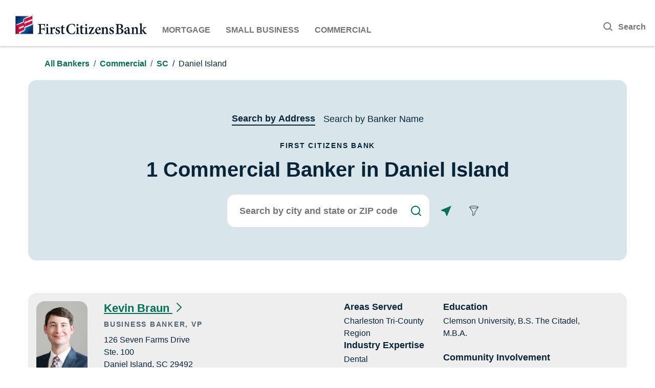

--- FILE ---
content_type: text/html; charset=utf-8
request_url: https://bankers.firstcitizens.com/commercial/sc/daniel-island
body_size: 29816
content:
<!DOCTYPE html><html lang="en"><head><script>window.Yext = (function(Yext){Yext["PageLevel"] = "city"; return Yext;})(window.Yext || {});</script><script>window.Yext = (function(Yext){Yext["PageTitle"] = "Commercial Bankers in Daniel Island, SC | First Citizens Bank"; return Yext;})(window.Yext || {});</script><script>window.Yext = (function(Yext){Yext["Staging"] = false; return Yext;})(window.Yext || {});</script><script>window.Yext = (function(Yext){Yext["Wealth"] = false; return Yext;})(window.Yext || {});</script><meta http-equiv="Content-Type" content="text/html; charset=utf-8"/><meta http-equiv="X-UA-Compatible" content="IE=edge"><link rel="dns-prefetch" href="//www.yext-pixel.com"><link rel="dns-prefetch" href="//a.cdnmktg.com"><link rel="dns-prefetch" href="//a.mktgcdn.com"><link rel="dns-prefetch" href="//dynl.mktgcdn.com"><link rel="dns-prefetch" href="//dynm.mktgcdn.com"><link rel="dns-prefetch" href="//www.google-analytics.com"><meta name="viewport" content="width=device-width, initial-scale=1, maximum-scale=5"><meta name="format-detection" content="telephone=no"><meta name="description" content="Find Commercial bankers near you in Daniel Island, SC. Get their office location hours, contact information, and learn more about our bankers."><meta name="keywords" content=""><meta property="og:title" content="Commercial Bankers in Daniel Island, SC | First Citizens Bank"><meta property="og:description" content="Find Commercial bankers near you in Daniel Island, SC. Get their office location hours, contact information, and learn more about our bankers."><meta property="og:image" content="https://bankers.firstcitizens.com/assets/images/logo.png"><meta property="og:type" content="website"><meta property="og:url" content="https://bankers.firstcitizens.com/commercial/sc/daniel-island"><meta name="twitter:card" content="summary"><link rel="canonical" href="https://bankers.firstcitizens.com/commercial/sc/daniel-island" /><title>Commercial Bankers in Daniel Island, SC | First Citizens Bank</title><meta name="msapplication-square70x70logo" content="../../permanent-b0b701/assets/images/favicons/bankers.firstcitizens.com/windows-tile-70x70.0e3e4899.png"><meta name="msapplication-square150x150logo" content="../../permanent-b0b701/assets/images/favicons/bankers.firstcitizens.com/windows-tile-150x150.856c922e.png"><meta name="msapplication-square310x310logo" content="../../permanent-b0b701/assets/images/favicons/bankers.firstcitizens.com/windows-tile-310x310.43dd8e4d.png"><meta name="msapplication-TileImage" content="../../permanent-b0b701/assets/images/favicons/bankers.firstcitizens.com/windows-tile-144x144.1da00c75.png"><link rel="apple-touch-icon-precomposed" sizes="152x152" href="../../permanent-b0b701/assets/images/favicons/bankers.firstcitizens.com/apple-touch-icon-152x152-precomposed.7722febc.png"><link rel="apple-touch-icon-precomposed" sizes="120x120" href="../../permanent-b0b701/assets/images/favicons/bankers.firstcitizens.com/apple-touch-icon-120x120-precomposed.c9b9c03b.png"><link rel="apple-touch-icon-precomposed" sizes="76x76" href="../../permanent-b0b701/assets/images/favicons/bankers.firstcitizens.com/apple-touch-icon-76x76-precomposed.1bc934ab.png"><link rel="apple-touch-icon-precomposed" sizes="60x60" href="../../permanent-b0b701/assets/images/favicons/bankers.firstcitizens.com/apple-touch-icon-60x60-precomposed.8ad5cc91.png"><link rel="apple-touch-icon-precomposed" sizes="144x144" href="../../permanent-b0b701/assets/images/favicons/bankers.firstcitizens.com/apple-touch-icon-144x144-precomposed.9b99284b.png"><link rel="apple-touch-icon-precomposed" sizes="114x114" href="../../permanent-b0b701/assets/images/favicons/bankers.firstcitizens.com/apple-touch-icon-114x114-precomposed.58a1e1fc.png"><link rel="apple-touch-icon-precomposed" sizes="72x72" href="../../permanent-b0b701/assets/images/favicons/bankers.firstcitizens.com/apple-touch-icon-72x72-precomposed.839083c8.png"><link rel="apple-touch-icon" sizes="57x57" href="../../permanent-b0b701/assets/images/favicons/bankers.firstcitizens.com/apple-touch-icon.e7a53335.png"><meta name="mobile-web-app-capable" content="yes"><link rel="icon" sizes="192x192" href="../../permanent-b0b701/assets/images/favicons/bankers.firstcitizens.com/homescreen-192x192.6d9b8cef.png"><link rel="shortcut icon" href="../../permanent-b0b701/assets/images/favicons/bankers.firstcitizens.com/favicon.586eb14f.ico"><link rel="icon" type="image/png" sizes="64x64" href="../../permanent-b0b701/assets/images/favicons/bankers.firstcitizens.com/favicon.d84c3bdc.png"><script>window.Yext = (function(Yext){Yext["BaseUrl"] = "../../"; return Yext;})(window.Yext || {});</script><script>window.Yext = (function(Yext){Yext["locale"] = "en"; return Yext;})(window.Yext || {});</script><script>window.Yext = (function(Yext){Yext["siteInternalHostName"] = "bankers.firstcitizens.com"; return Yext;})(window.Yext || {});</script><script id="monitoring-data" type="text/data">{"isStaging":false,"siteDomain":"bankers.firstcitizens.com","siteId":2364,"soyTemplateName":"directory.locationList_commercial"}</script><style id="styles-3104a426-css">:not(.Teaser--commercial) .Teaser-nameArrow{content:url(../../permanent-b0b701/assets/images/chevronrightgreen.9935aefc.svg)}.c-bread-crumbs-item--stateList a,.c-bread-crumbs-item:not(:last-child) a{font-size:1rem;line-height:1.5;color:#007255;text-decoration:none;font-weight:600;line-height:2}.c-bread-crumbs-item--stateList a:hover,.c-bread-crumbs-item:not(:last-child) a:hover{text-decoration:underline}.c-bread-crumbs-item:last-child:not(.c-bread-crumbs-item--stateList){font-size:1rem;line-height:1.5;color:#082538;line-height:2}.c-bread-crumbs-item:last-child:not(.c-bread-crumbs-item--stateList):before{color:#082538}.Header{height:5.9375rem}@media (max-width:47.9375rem){.Header{height:2.875rem}}@media (max-width:47.9375rem){.Header-logo{margin-left:0}}.Header-container{margin:1.5625rem 0 1.5rem}@media (max-width:47.9375rem){.Header-container{margin:1.3125rem 1rem}}@media (max-width:47.9375rem){.Header-answersModalButton.l-hidden-xs{display:none}}.Header-tabLinks{display:-webkit-box;display:-ms-flexbox;display:flex;width:100%}.Header-tabLink{text-transform:uppercase;font-weight:700;color:#757575}.Header-tabLink:not(:first-child){margin-left:1.875rem}.Header-answersModalButton,.Header-tabLinks{padding-top:1.5rem}.Footer-onetrustLink{cursor:pointer}.search-input::-webkit-calendar-picker-indicator{display:none}.Phone,.Phone-display--withLink{display:inline}@media (max-width:47.9375rem){.Phone-display--withLink{display:none}}.Phone-linkWrapper{display:inline}@media (min-width:48rem){.Phone-linkWrapper{display:none}}.Phone-numberWrapper{display:inline}.search{display:-webkit-box;display:-ms-flexbox;display:flex;-ms-flex-wrap:wrap;flex-wrap:wrap;position:relative}.search-label{position:absolute;-webkit-box-align:center;-ms-flex-align:center;align-items:center;top:calc((100% - 1rem)/2);left:.875em;line-height:0}.search-input{-webkit-box-flex:1;-ms-flex:1;flex:1;border-top-right-radius:0;border-bottom-right-radius:0;padding-left:1em;padding-top:.85em;padding-bottom:.85em}.search-button{border-top-left-radius:0;border-bottom-left-radius:0;padding-left:1em;padding-right:1em}.Directory .hidden{display:none}.Directory--ace{margin-bottom:1rem}@media (min-width:62rem){.Directory--ace{margin-bottom:4rem}}@media (min-width:48rem) and (max-width:61.9375rem){.Directory--ace{margin-bottom:2rem}}.Directory-listLinkText{font-size:1rem;line-height:1.5}.Directory-mlo,.Directory-pinned{background-color:#f6f6f6;padding:2rem;border-radius:1rem;margin-top:1rem}@media (min-width:62rem){.Directory-mlo,.Directory-pinned{width:50%;margin-top:0}}.Directory-rotate{-webkit-transform:rotate(180deg);transform:rotate(180deg)}.Directory-leadform{background-color:#f6f6f6;padding:1rem;border-radius:1rem;margin-top:1rem}@media (min-width:62rem){.Directory-leadform{width:50%;margin-top:0}}.Directory-leadform .Form-wrapper{margin:.625rem}.Directory-leadform--title{color:#003a61;font-size:large;margin-bottom:1.5rem}.Directory-leadform--findtext,.Directory-leadform--title{font-family:Open Sans,Helvetica,Arial,sans-serif;font-weight:700}.Directory-leadform--findtext{font-size:medium;margin-bottom:.75rem}.Directory-leadform--container{display:-webkit-box;display:-ms-flexbox;display:flex;position:relative;border-radius:.5rem;border:.125rem solid #d0d5e0;background:#fff;margin-top:.625rem;margin-bottom:.625rem}.Directory-leadform--container :hover{-webkit-box-shadow:0 0 .125rem .125rem rgba(0,0,0,.2);box-shadow:0 0 .125rem .125rem rgba(0,0,0,.2);border-color:#eee}.Directory-leadform--input{font-size:1.125rem;line-height:1.56;position:relative;color:#003a61;font-weight:700;-webkit-box-flex:1;-ms-flex-positive:1;flex-grow:1;border:0;border-radius:.5rem;font-family:Open Sans,Helvetica,Arial,sans-serif;padding:0 1rem;height:4.375rem;line-height:2.78;-webkit-box-shadow:none;box-shadow:none;outline:none}.Directory-leadform--label{font-size:1.125rem;line-height:1.56;position:absolute;left:.625rem;top:50%;-webkit-transform:translateY(-50%);transform:translateY(-50%);color:#999;font-weight:600}.Directory-leadform--terms{white-space:nowrap;margin-top:1.25rem;margin-bottom:1.875rem;margin-left:.625rem}.Directory-leadform--dropdown{padding-left:.625rem;color:#007255;font-weight:600}.Directory-leadform--arrowicon{padding-left:.5rem;padding-right:.5rem}.Directory-leadform--termstext{display:block;border:.125rem solid #d0d5e0;border-radius:.3125rem;background:#fff;margin-top:1.25rem;margin-bottom:1.25rem;height:11.25rem;overflow-y:auto;padding:.9375rem}.Directory-leadform--invisible{display:none}.Directory-leadform--checkbox{-webkit-transform:scale(1.5);transform:scale(1.5);border:.125rem solid #d0d5e0;margin-right:.625rem}.Directory-leadform--checkbox :hover{-webkit-box-shadow:0 0 .125rem .125rem rgba(0,0,0,.2);box-shadow:0 0 .125rem .125rem rgba(0,0,0,.2);border-color:#eee}.Directory-leadform--button{font-size:1.125rem;line-height:1;color:#fff;background-color:#007255;border:.125rem solid #007255;border-radius:.5rem;padding:1.5rem 3rem;margin-bottom:1rem}.Directory-leadform--button:hover{background-color:#008b68}.Directory-thankyou--container{margin:.625rem;text-align:center}.Directory-thankyou--title{color:#003a61;font-size:xx-large;margin-bottom:1.5rem}.Directory-thankyou--text,.Directory-thankyou--title{font-family:Open Sans,Helvetica,Arial,sans-serif;font-weight:700}.Directory-thankyou--text{color:#082538;font-size:medium;margin-bottom:.75rem}.Directory-pinnedTeaser{width:100%;margin-bottom:1.25rem;background-color:#eee}.Directory-mloAreas{display:-webkit-box;display:-ms-flexbox;display:flex;-webkit-box-orient:vertical;-webkit-box-direction:normal;-ms-flex-direction:column;flex-direction:column;-ms-flex-wrap:wrap;flex-wrap:wrap;max-width:34.125rem;width:100%;max-height:38.375rem}.Directory-mloAreas em,.Directory-mloAreas i{font-style:italic}.Directory-mloAreas b,.Directory-mloAreas strong{font-weight:700}.Directory-mloAreas a{text-decoration:underline}.Directory-mloAreas a:hover{text-decoration:none}.Directory-mloAreas ol{list-style-type:decimal}.Directory-mloAreas ul{list-style:disc}.Directory-mloAreas ol,.Directory-mloAreas ul{list-style-position:inside}.Directory-mloAreas li{margin-left:1.5625rem}@media (min-width:62rem) and (max-width:74.9375rem){.Directory-mloAreas{max-height:25.75rem}}@media (min-width:75rem){.Directory-mloAreas{max-height:19.125rem}}.Directory-mloAreas li{margin-bottom:.625rem;margin-left:1rem;list-style:disc}.Directory-mloFind{font-size:1.125rem;line-height:1;display:-webkit-box;display:-ms-flexbox;display:flex;-webkit-box-pack:center;-ms-flex-pack:center;justify-content:center;-webkit-box-align:center;-ms-flex-align:center;align-items:center;border-radius:.5rem;padding:1.25rem 3rem;z-index:1;letter-spacing:.0625rem;position:relative;overflow:hidden;color:#fff;font-weight:700;margin-top:1rem}@media (max-width:47.9375rem){.Directory-mloFind{font-size:1rem}}.Directory-mloFind:after{content:"";position:absolute;height:100%;width:100%;bottom:0;right:0;background-color:#007255;z-index:-2}.Directory-mloFind:before{opacity:0;-webkit-transform:rotate(-15deg);transform:rotate(-15deg);position:absolute;border-radius:100%;top:35%;left:35%;height:25%;width:25%;content:"";background-color:#008b68;-webkit-transition:all .4s;transition:all .4s;z-index:-1}.Directory-mloFind:hover:before{top:-50%;height:200%;opacity:1;top:-150%;left:-50%;height:400%;width:200%}.Directory-mloTitle,.Directory-pinnedTitle{font-size:1.125rem;line-height:1.44;color:#082538;font-weight:700;margin-bottom:1rem}@media (min-width:48rem){.Directory-mloTitle,.Directory-pinnedTitle{font-size:1.375rem;line-height:1.27}}.Directory-pinnedEmail{color:#007255;text-decoration:underline;word-break:break-all}.Directory-pinnedEmail:hover{text-decoration:none}.Directory-mloSubtitle{margin-bottom:1.5rem}.Directory--ace .Directory-listTeaser{margin-bottom:2rem}.Directory--ace .Directory-listTeaser:last-child{margin-bottom:0}.Directory-stateFilterButton{margin-top:2rem}.Directory-filterIcon{display:-webkit-box;display:-ms-flexbox;display:flex;-webkit-box-align:center;-ms-flex-align:center;align-items:center}.Directory-filterIconImage{margin-right:.5rem}.Directory--ace.CityList .Directory-content.HasMlo,.Directory--ace.StateList .Directory-content{display:-webkit-box;display:-ms-flexbox;display:flex}@media (max-width:61.9375rem){.Directory--ace.CityList .Directory-content.HasMlo,.Directory--ace.StateList .Directory-content{-webkit-box-orient:vertical;-webkit-box-direction:normal;-ms-flex-direction:column;flex-direction:column}}@media (min-width:75rem){.Directory--ace.CityList .Directory-content.HasMlo .Directory-listLinks,.Directory--ace.StateList .Directory-content .Directory-listLinks{-webkit-column-count:2;-moz-column-count:2;column-count:2;width:50%}}@media (min-width:62rem){.Directory--ace.CityList .Directory-content.HasMlo .Directory-listLinks,.Directory--ace.StateList .Directory-content .Directory-listLinks{-webkit-column-count:2;-moz-column-count:2;column-count:2;width:50%}}.Hero{display:block;padding:2rem;margin:0 1rem 2rem}@media (min-width:62rem){.Hero{padding:0 4rem 2rem;margin:0 1rem 4rem}}@media (max-width:47.9375rem){.Hero{margin-top:2rem}}@media (min-width:48rem){.Hero--noSearch{max-height:25.75rem}}.Hero-areasServed{-webkit-box-align:center;-ms-flex-align:center;align-items:center;text-align:left}.Hero-areasServed,.Hero-areasServedList{display:-webkit-box;display:-ms-flexbox;display:flex;-webkit-box-orient:vertical;-webkit-box-direction:normal;-ms-flex-direction:column;flex-direction:column}.Hero-areasServedList{-ms-flex-wrap:nowrap;flex-wrap:nowrap;max-height:none;max-width:17rem;width:100%}.Hero-areasServedList em,.Hero-areasServedList i{font-style:italic}.Hero-areasServedList b,.Hero-areasServedList strong{font-weight:700}.Hero-areasServedList a{text-decoration:underline}.Hero-areasServedList a:hover{text-decoration:none}.Hero-areasServedList ol{list-style-type:decimal}.Hero-areasServedList ul{list-style:disc}.Hero-areasServedList ol,.Hero-areasServedList ul{list-style-position:inside}.Hero-areasServedList li{margin-left:1.5625rem}@media (min-width:48rem){.Hero-areasServedList{max-width:34.125rem;max-height:16.375rem;-ms-flex-wrap:wrap;flex-wrap:wrap}}.Hero-areasServedList li{width:7rem;margin-left:1rem;margin-bottom:.625rem;list-style:disc}.Hero-areasServedList.is-hidden{display:none}.Hero-button{padding:0;min-height:2.75rem;min-width:2.75rem}.Hero-fcb{padding-top:2rem}.Hero-form{-ms-flex-wrap:nowrap;flex-wrap:nowrap;margin-left:3.125rem}@media (max-width:47.9375rem){.Hero-form{-webkit-box-orient:vertical;-webkit-box-direction:normal;-ms-flex-direction:column;flex-direction:column;margin-left:0}}.Hero-form .Locator-searchBar{max-width:16rem}@media (min-width:48rem){.Hero-form .Locator-searchBar{height:4.125rem;width:100%;max-width:24.8125rem}}.Hero-geolocate{-webkit-box-pack:center;-ms-flex-pack:center;justify-content:center}@media (min-width:48rem){.Hero-geolocate{margin-left:.625rem}}.Hero-input{min-width:90%}.Hero-input:-ms-input-placeholder{color:#757575}@media (max-width:47.9375rem){.Hero-input{min-width:80%}}.Hero-tab{font-weight:400}.Hero-tabs{padding:2rem 0 0}.Hero--nameSearch .c-Autocomplete{display:none}.Hero--nameSearch .ui-menu{color:#000;background:#f9f9f9}.Hero--nameSearch .ui-menu-item{padding:.625rem;text-overflow:ellipsis;overflow:hidden;white-space:nowrap}.Hero--nameSearch .ui-menu-item:hover{background-color:#e6e6e6;border-top-color:#e6e6e6;border-bottom-color:#e6e6e6}.Hero-listLinks{display:-webkit-box;display:-ms-flexbox;display:flex;-webkit-box-orient:horizontal;-webkit-box-direction:normal;-ms-flex-direction:row;flex-direction:row;-webkit-box-pack:center;-ms-flex-pack:center;justify-content:center;-ms-flex-wrap:wrap;flex-wrap:wrap;-webkit-box-flex:0;-ms-flex-positive:0;flex-grow:0}@media (max-width:47.9375rem){.Hero-listLinks{-webkit-box-orient:vertical;-webkit-box-direction:normal;-ms-flex-direction:column;flex-direction:column;grid-row-gap:1rem}}@media (min-width:48rem){.Hero-listLinks{-webkit-box-align:center;-ms-flex-align:center;align-items:center}}.Hero-listLink{font-size:1.375rem;line-height:1.27;padding:4rem 1rem;background-color:hsla(0,0%,100%,.75);border-radius:1rem;display:-webkit-box;display:-ms-flexbox;display:flex;-webkit-box-orient:vertical;-webkit-box-direction:normal;-ms-flex-direction:column;flex-direction:column;-webkit-box-align:center;-ms-flex-align:center;align-items:center;grid-row-gap:1.375rem}@media (max-width:47.9375rem){.Hero-listLink{-webkit-box-orient:horizontal;-webkit-box-direction:normal;-ms-flex-direction:row;flex-direction:row;grid-column-gap:1.5rem;-webkit-box-align:center;-ms-flex-align:center;align-items:center;padding:1.125rem 1.5rem}}@media (min-width:48rem){.Hero-listLink{-webkit-transition:.3s ease-in;transition:.3s ease-in;-webkit-box-flex:0;-ms-flex:none;flex:none;-webkit-box-ordinal-group:1;-ms-flex-order:0;order:0;-ms-flex-positive:0;flex-grow:0;max-height:13.375rem;max-width:13.25rem;margin-right:1rem;margin-left:1rem}.Hero-listLink:hover{background-color:#fff;padding:4.5rem 1.5rem;-webkit-transition:all .3s ease-out;transition:all .3s ease-out;-webkit-box-flex:1;-ms-flex-positive:1;flex-grow:1;max-width:14.25rem;max-height:14.375rem;margin:-.5rem .5rem}}.Hero-listLinkText{font-weight:700}@media (min-width:48rem){.Hero-listLinkText{width:11.25rem}}.Hero-listLinkImage{height:2.25rem;width:2.375rem}@media (max-width:47.9375rem){.Hero-listLinkImage{height:1.5rem;width:1.5rem}}.StateFilterModal-container{display:-webkit-box;display:-ms-flexbox;display:flex;left:50%;top:50%;bottom:auto;right:auto;-webkit-transform:translate(-50%,-50%);transform:translate(-50%,-50%);padding:4rem;background:#f9f9f9;opacity:1;width:43.75rem;height:26.125rem;z-index:12;position:fixed;max-width:100%}.StateFilterModal-innerContainer{display:-webkit-box;display:-ms-flexbox;display:flex;-webkit-box-orient:vertical;-webkit-box-direction:normal;-ms-flex-direction:column;flex-direction:column;width:100%;min-height:15.75rem;max-height:28.75rem}.StateFilterModal-title{height:5.9375rem;font-size:1.625rem;position:relative;font-weight:700}.StateFilterModal-searchBoxAutoComplete{display:-webkit-box;display:-ms-flexbox;display:flex;-webkit-box-orient:vertical;-webkit-box-direction:normal;-ms-flex-direction:column;flex-direction:column;position:relative}.StateFilterModal-selectedChoice{width:100%;background-color:#fff;padding:1.5rem 1.625rem;border:.125rem solid #d0d5e0;border-radius:.5rem;max-height:4.6875rem;overflow-y:auto;position:relative}.StateFilterModal-selectedChoice,.StateFilterModal-selectedChoicesPlaceHolder{display:-webkit-box;display:-ms-flexbox;display:flex;-webkit-box-pack:justify;-ms-flex-pack:justify;justify-content:space-between}.StateFilterModal-choicesOption{display:-webkit-box;display:-ms-flexbox;display:flex;-webkit-box-align:center;-ms-flex-align:center;align-items:center;padding:.375rem .875rem;border-radius:.5rem;background-color:#007255;color:#fff;font-weight:700;margin-right:.5rem}.StateFilterModal-choicesOption-xicon{margin-left:.5rem;font-weight:200}.StateFilterModal-buttons,.StateFilterModal-searchPromt{display:-webkit-box;display:-ms-flexbox;display:flex}.StateFilterModal-buttons{margin-top:3rem;-webkit-box-orient:horizontal;-webkit-box-direction:normal;-ms-flex-flow:row wrap;flex-flow:row wrap;-webkit-box-pack:start;-ms-flex-pack:start;justify-content:flex-start}.StateFilterModal-button{border:.0625rem solid #007255;border-radius:.5rem;color:#007255;font-weight:700;-webkit-transition:all .65s ease;transition:all .65s ease;width:auto;padding:1.3125rem 3rem;margin:0 2.125rem .9375rem 0}.StateFilterModal-button:hover{background-color:#007255;color:#f9f9f9}.StateFilterModal-apply{font-size:1.125rem;line-height:1;display:-webkit-box;display:-ms-flexbox;display:flex;-webkit-box-pack:center;-ms-flex-pack:center;justify-content:center;-webkit-box-align:center;-ms-flex-align:center;align-items:center;border-radius:.5rem;padding:1.25rem 3rem;z-index:1;letter-spacing:.0625rem;position:relative;overflow:hidden;color:#fff;font-weight:700}@media (max-width:47.9375rem){.StateFilterModal-apply{font-size:1rem}}.StateFilterModal-apply:after{content:"";position:absolute;height:100%;width:100%;bottom:0;right:0;background-color:#007255;z-index:-2}.StateFilterModal-apply:before{opacity:0;-webkit-transform:rotate(-15deg);transform:rotate(-15deg);position:absolute;border-radius:100%;top:35%;left:35%;height:25%;width:25%;content:"";background-color:#008b68;-webkit-transition:all .4s;transition:all .4s;z-index:-1}.StateFilterModal-apply:hover:before{opacity:1;top:-50%;left:-50%;height:200%;width:200%}.StateFilterModal-overlay{position:fixed;top:0;left:0;right:0;bottom:0;visibility:hidden;opacity:0;-webkit-transition:visibility .3s linear,opacity .3s linear;transition:visibility .3s linear,opacity .3s linear;z-index:2}.StateFilterModal-overlay.isActive{background-color:rgba(0,0,0,.4);visibility:visible;opacity:1;-webkit-transition:visibility 0 linear,opacity .3s linear;transition:visibility 0 linear,opacity .3s linear}.StateFilterModal-close{width:1rem;height:1rem;position:absolute;right:-1rem;top:-1rem}.StateFilterModal-closeIcon{color:#757575;outline:none}.StateFilterModal-dropdown{position:absolute;right:1.5rem;top:50%;height:.4375rem;width:.75rem}.StateFilterModal-autocompleteContainer{max-height:15.625rem;overflow-y:auto}.StateFilterModal-choicesInput{display:none}.StateFilterModal-choicesInputWrapper{display:block;visibility:visible;background-color:#fff;margin-top:.375rem;border-radius:.5rem;position:absolute;top:100%;right:0;width:100%;z-index:99;-webkit-box-shadow:0 0 .125rem .125rem rgba(0,0,0,.2);box-shadow:0 0 .125rem .125rem rgba(0,0,0,.2)}.StateFilterModal-autoCompleteOption{padding:1.5rem 1.625rem;font-weight:700}.StateFilterModal-autoCompleteOption:hover{background-color:#d0d5e0}.StateFilterModal .isHidden{display:none}.Locator-states{color:#757575}.c-Autocomplete{text-align:left;color:#000;background:#f9f9f9;position:absolute}.c-Autocomplete-instructions{display:none}.c-Autocomplete-attrContainer{display:none;-webkit-box-pack:end;-ms-flex-pack:end;justify-content:flex-end}.c-Autocomplete--expanded .c-Autocomplete-attrContainer{display:-webkit-box;display:-ms-flexbox;display:flex}.c-Autocomplete-matchedSubstr{font-weight:700}.c-Autocomplete-item{display:none;padding:.625rem;text-overflow:ellipsis;overflow:hidden;white-space:nowrap}.c-Autocomplete-item:hover{background-color:#e6e6e6;border-top-color:#e6e6e6;border-bottom-color:#e6e6e6}.c-Autocomplete-item[aria-selected=true]{background-color:rgba(192,206,255,.95);border-top-color:rgba(192,206,255,.95);border-bottom-color:rgba(192,206,255,.95)}.c-Autocomplete--expanded .c-Autocomplete-item{display:block}.Directory--ace{margin-left:auto;margin-right:auto;padding-left:1rem;padding-right:1rem;width:100%}@media (min-width:48rem){.Directory--ace{width:48rem;padding-left:1rem;padding-right:1rem}}@media (min-width:62rem){.Directory--ace{width:62rem;padding-left:1rem;padding-right:1rem}}@media (min-width:75rem){.Directory--ace{width:73.125rem;padding-left:1rem;padding-right:1rem}}.Directory--ace .Directory-row{display:-webkit-box;display:-ms-flexbox;display:flex;-ms-flex-wrap:wrap;flex-wrap:wrap}.Directory--ace .Directory-title{width:100%}@media (max-width:47.9375rem){.Directory--ace .Directory-listTeaser{width:100%}}@media (min-width:48rem){.Directory--ace .Directory-listTeaser{width:50%}}@media (min-width:62rem){.Directory--ace .Directory-listTeaser{width:25%}}@media (min-width:48rem) and (max-width:61.9375rem){.Directory--ace .Directory-listLinks{-webkit-column-count:2;-moz-column-count:2;column-count:2}}@media (min-width:62rem) and (max-width:74.9375rem){.Directory--ace .Directory-listLinks{-webkit-column-count:3;-moz-column-count:3;column-count:3}}@media (min-width:75rem){.Directory--ace .Directory-listLinks{-webkit-column-count:4;-moz-column-count:4;column-count:4}}.Directory--ace .Directory-listLink{display:inline-block}.Directory--ace .Directory-listLink:after{content:attr(data-count);margin-left:1ch}.Directory-filterIconImage{width:1.25rem;height:1.25rem}.Locator{-webkit-box-orient:vertical;-webkit-box-direction:normal;-ms-flex-direction:column;flex-direction:column;-webkit-box-flex:1;-ms-flex-positive:1;flex-grow:1;width:100%;height:100%}@media (min-width:62rem){.Locator{display:-webkit-box;display:-ms-flexbox;display:flex}}.Locator-title{padding:1rem}.Locator-button,.Locator-buttons{display:-webkit-box;display:-ms-flexbox;display:flex}.Locator-button{-webkit-box-pack:center;-ms-flex-pack:center;justify-content:center;-webkit-box-align:center;-ms-flex-align:center;align-items:center;min-width:2.75rem;padding:0 .5rem}.Locator-button[disabled]{background-color:#e7e7e7;cursor:default}.Locator-button:not(:last-child){margin-right:.0625rem}.Locator-button:not(:first-child){margin-left:.0625rem}.Locator-button .icon{width:1.125rem;height:1.125rem}.Locator-searchBar{-webkit-box-flex:1;-ms-flex-positive:1;flex-grow:1}.Locator-input{padding:.75rem 1rem;border:.0625rem solid #666;height:2.75rem;width:100%}.Locator-searchTitle{padding-left:1rem;padding-right:1rem}.Locator-results,.Locator-resultsContainer{-webkit-box-orient:vertical;-webkit-box-direction:normal;-ms-flex-direction:column;flex-direction:column;-webkit-box-flex:1;-ms-flex-positive:1;flex-grow:1}.Locator-results,.Locator-resultsContainer,.Locator-searchWrapper{display:-webkit-box;display:-ms-flexbox;display:flex;-ms-flex-negative:0;flex-shrink:0}.Locator-searchWrapper{position:-webkit-sticky;position:sticky;z-index:1;padding:1rem;width:100%;top:0;background-color:#fff}.Locator-searchWrapper:after{content:"";z-index:-1;display:block;position:absolute;width:100%;height:.1875rem;bottom:-.1875rem;left:0;background:-webkit-gradient(linear,left top,left bottom,from(rgba(0,0,0,.4)),to(transparent));background:linear-gradient(180deg,rgba(0,0,0,.4),transparent)}.Locator-overlay{position:fixed;top:0;left:0;right:0;bottom:0;visibility:hidden;opacity:0;-webkit-transition:visibility .3s linear,opacity .3s linear;transition:visibility .3s linear,opacity .3s linear;z-index:2}.Locator-overlay.is-active{visibility:visible;opacity:1;-webkit-transition:visibility 0s linear,opacity .3s linear;transition:visibility 0s linear,opacity .3s linear}.Locator-resultsWrapper{-webkit-box-orient:vertical;-webkit-box-direction:normal;-ms-flex-direction:column;flex-direction:column;-webkit-box-flex:1;-ms-flex-positive:1;flex-grow:1}.Locator-resultsSummary{padding:1rem}.Locator-content{display:-webkit-box;display:-ms-flexbox;display:flex;-webkit-box-flex:1;-ms-flex-positive:1;flex-grow:1;-webkit-box-orient:vertical;-webkit-box-direction:normal;-ms-flex-direction:column;flex-direction:column;width:100%;height:100%;position:relative;background-color:#fff}@media (min-width:62rem){.Locator-content{position:relative;bottom:0;height:auto;width:36.5rem}}.Locator-initial,.Locator-noResults{padding:1rem 1rem 80%}.Locator-filterFieldsWrapper{position:fixed;display:-webkit-box;display:-ms-flexbox;display:flex;top:0;left:0;right:0;bottom:0;visibility:hidden;opacity:0;-webkit-transition:visibility .3s,opacity .3s linear;transition:visibility .3s,opacity .3s linear;z-index:12}.Locator-filters.is-active .Locator-filterFieldsWrapper{visibility:visible;opacity:1;-webkit-transition:visibility 0s,opacity .3s linear;transition:visibility 0s,opacity .3s linear}.Locator-filterFields{width:100%}.Locator-filtersCount{margin-left:.1875rem}.Locator-form{-webkit-box-flex:1;-ms-flex-positive:1;flex-grow:1}.Locator .c-map-with-pins,.Locator .c-map-with-pins-wrapper{height:100%;width:100%}@media (min-width:62rem){.Locator--ace{position:fixed;padding-top:6.25rem}}@media (min-width:62rem){.Locator--ace .Locator-content{overflow-y:auto}}.Locator--ace .Locator-map{display:none}@media (min-width:62rem){.Locator--ace .Locator-map{display:block;position:fixed;width:calc(100% - 36.5rem);height:calc(100vh - 6.25rem);right:0}}@media (min-width:62rem){.Locator--ace .Locator-filterFieldsWrapper{left:50%;top:50%;bottom:auto;right:auto;-webkit-transform:translate(-50%,-50%);transform:translate(-50%,-50%)}}@media (min-width:62rem){.Locator--ace .Locator-filterFields{width:25rem;min-height:15.75rem;max-height:28.75rem}}.Locator--ace .Locator-overlay{background-color:rgba(0,0,0,.4)}@media (min-width:62rem){.Locator--chaz{-webkit-box-orient:horizontal;-webkit-box-direction:normal;-ms-flex-direction:row;flex-direction:row}}.Locator--chaz .Locator-searchBar{display:-webkit-box;display:-ms-flexbox;display:flex;position:relative;-webkit-box-flex:1;-ms-flex-positive:1;flex-grow:1}.Locator--chaz .Locator-searchBar .search-button{position:absolute;right:0;border-left:none;z-index:10}.Locator--chaz .Locator-input{padding-left:1rem}.Locator--chaz .Locator-map{display:none}@media (min-width:62rem){.Locator--chaz .Locator-map{display:block;position:-webkit-sticky;position:sticky;width:34%;height:100vh;top:0}}@media (min-width:75rem){.Locator--chaz .Locator-map{width:34%;-webkit-box-flex:1;-ms-flex-positive:1;flex-grow:1}}.Locator--chaz .Locator-map.js-is-sticky,.Locator--chaz .Locator-map.js-is-stuck{height:calc(100vh - 6.25rem);width:100%}@media (min-width:62rem){.Locator--chaz .Locator-content,.Locator--chaz .Locator-searchWrapper.js-is-sticky,.Locator--chaz .Locator-searchWrapper.js-is-stuck{width:66%;max-width:59rem}}@media (min-width:62rem){.Locator--chaz .Locator-filterFieldsWrapper{left:0;top:0;bottom:0;right:auto;width:66%;max-width:59rem}}@media (min-width:62rem){.Locator--chaz .Locator-filterFields{height:100%}}.Locator--chaz .Locator-overlay{opacity:.05;background-color:grey}@media screen and (-ms-high-contrast:active),screen and (-ms-high-contrast:none){.Locator--chaz .Locator-overlay{background-color:#000;opacity:.4}}.Locator--dill{position:fixed;padding-top:4rem;z-index:1}@media (min-width:62rem){.Locator--dill{padding-top:6.25rem}}@media (max-width:61.9375rem){.Locator--dill.Locator--listShown .Locator-resultsWrapper{top:0;padding-top:3.75rem}}.Locator--dill.Locator--listShown .Locator-viewMapText{display:inline}.Locator--dill.Locator--listShown .Locator-viewListText{display:none}@media (max-width:61.9375rem){.Locator--dill.Locator--detailShown .Locator-map{position:absolute;top:0;height:33.33333%}}@media (max-width:61.9375rem){.Locator--dill.Locator--detailShown .Locator-resultsWrapper{z-index:2;top:33.33333%}}@media (min-width:62rem){.Locator--dill .Locator-content{width:100%;position:relative}}@media (max-width:61.9375rem){.Locator--dill .Locator-content{-webkit-box-orient:vertical;-webkit-box-direction:reverse;-ms-flex-direction:column-reverse;flex-direction:column-reverse}}.Locator--dill .Locator-contentWrap{background-color:transparent;max-height:100%;width:100%;position:absolute;z-index:1;display:-webkit-box;display:-ms-flexbox;display:flex;-webkit-box-orient:vertical;-webkit-box-direction:normal;-ms-flex-direction:column;flex-direction:column}@media (min-width:62rem){.Locator--dill .Locator-contentWrap{width:23.25rem;padding:1rem}}@media (max-width:61.9375rem){.Locator--dill .Locator-contentWrap{pointer-events:none;position:static;height:100%}}.Locator--dill .Locator-searchWrapper{background-color:transparent;padding:0}@media (min-width:62rem){.Locator--dill .Locator-searchWrapper{background-color:transparent}}@media (max-width:61.9375rem){.Locator--dill .Locator-searchWrapper{position:absolute;pointer-events:all;padding:1rem 0}}.Locator--dill .Locator-searchWrapper:after{content:none}.Locator--dill .Locator-searchBar{position:relative}.Locator--dill .Locator-button--filtersOpen .icon-altfilters{min-width:1.125rem}@media (max-width:61.9375rem){.Locator--dill .Locator-button--filtersOpen{display:none}}@media (min-width:62rem){.Locator--dill .Locator-buttons{position:absolute;left:21.25rem}}.Locator--dill .Locator-resultsWrapper{background-color:#fff;-webkit-box-flex:1;-ms-flex-positive:1;flex-grow:1;padding:0;overflow-y:auto}@media (min-width:62rem){.Locator--dill .Locator-resultsWrapper{margin-top:1rem}}@media (max-width:61.9375rem){.Locator--dill .Locator-resultsWrapper{-webkit-transition:top .3s ease-out;transition:top .3s ease-out;position:relative;top:100%;pointer-events:all}.Locator--dill .Locator-resultsWrapper--moving{-webkit-transition:none;transition:none}}.Locator--dill .Locator-resultsContainer{-webkit-transition:opacity .15s linear;transition:opacity .15s linear;opacity:1}.Locator--dill .Locator-resultsContainer--invisible{opacity:0}.Locator--dill .Locator-detailItems--gone,.Locator--dill .Locator-resultsListContent--gone{display:none}.Locator--dill .Locator-detail{position:relative;padding:1rem 1rem 3rem}.Locator--dill .Locator-detail--gone{display:none}.Locator--dill .Locator-detailClose{position:absolute;width:1rem;top:1rem;right:1rem}.Locator--dill .Locator-map{display:block;position:absolute;width:100%;height:100%;right:0}@media (min-width:62rem){.Locator--dill .Locator-map{position:fixed;height:calc(100vh - 6.25rem)}}@media (max-width:61.9375rem){.Locator--dill .Locator-map{-webkit-transition:height .3s ease-out;transition:height .3s ease-out}}@media (min-width:62rem){.Locator--dill .Locator-filterFieldsWrapper{left:50%;top:50%;bottom:auto;right:auto;-webkit-transform:translate(-50%,-50%);transform:translate(-50%,-50%)}}@media (min-width:62rem){.Locator--dill .Locator-filterFields{width:25rem;min-height:15.75rem;max-height:28.75rem}}.Locator--dill .Locator-mobileToggles{display:none;position:absolute;bottom:0;width:100%;z-index:2}@media (max-width:61.9375rem){.Locator--dill .Locator-mobileToggles--shown{display:-webkit-box;display:-ms-flexbox;display:flex}}.Locator--dill .Locator-mobileToggle{-webkit-box-flex:1;-ms-flex:1;flex:1;background-color:#fff;padding:1rem}.Locator--dill .Locator-viewMapText{display:none}.Locator--dill .Locator-overlay{background-color:rgba(0,0,0,.4)}.Locator--dill .search-button{position:absolute;right:0}@media (max-width:61.9375rem){.Locator--dill .gmnoprint{display:none}}.ObjectFit-container{display:inline-block;max-width:100%;max-height:100%;background-repeat:no-repeat;background-position:50%;overflow:hidden}.ObjectFit-image{display:block;opacity:0}.c-Modal{display:none;position:fixed;z-index:1;padding-top:6.25rem;left:0;top:0;width:100%;height:100%;overflow:auto}.c-Modal-content{background-color:#fefefe;margin:auto;padding:1.25rem;border:.0625rem solid #888;width:80%}.c-Modal-open{display:block}.c-Modal-overlay{position:fixed;width:100%;height:100%;top:0;left:0;right:0;bottom:0;background-color:rgba(0,0,0,.5);z-index:2;cursor:pointer}.c-Modal-closeButton{float:right;font-size:1.75rem;font-weight:700}.SpinnerModal{position:absolute;top:0;left:0;width:100%;height:100%;background-color:#fff;opacity:0;visibility:hidden}.SpinnerModal-parent{position:relative}.SpinnerModal-image{position:absolute;left:50%;top:50%;-webkit-transform:translate(-50%);transform:translate(-50%)}.SpinnerModal--visible{visibility:visible;z-index:10;opacity:.7;-webkit-transition:visibility 0s linear .1s,opacity .7s;transition:visibility 0s linear .1s,opacity .7s}.List{list-style-type:disc;display:block;padding-left:1.25rem;margin-top:1.5em;margin-bottom:1.5em}.List-item{display:list-item}.l-row{display:-webkit-box;display:-ms-flexbox;display:flex;margin-left:-1rem;margin-right:-1rem}@media (min-width:48rem){.l-row{margin-left:-1rem;margin-right:-1rem}}@media (min-width:62rem){.l-row{margin-left:-1rem;margin-right:-1rem}}@media (min-width:75rem){.l-row{margin-left:-1rem;margin-right:-1rem}}@media (max-width:47.9375rem){.l-row{-webkit-box-orient:vertical;-webkit-box-direction:normal;-ms-flex-direction:column;flex-direction:column}}@media (min-width:48rem){.l-row{-ms-flex-wrap:wrap;flex-wrap:wrap}}.l-row-separator{border-bottom:.0625rem solid #222}.l-row-vertical-margin-top{margin-top:2rem}.l-row-vertical-margin-top-sm{margin-top:1rem}.l-row-vertical-margin-bottom{margin-bottom:2rem}.l-row-vertical-margin-bottom-sm{margin-bottom:1rem}@media (min-width:75rem){.l-col-lg-1-up{width:8.33333%;padding-left:1rem;padding-right:1rem}}@media (min-width:75rem) and (min-width:48rem) and (max-width:61.9375rem){.l-col-lg-1-up{padding-left:1rem;padding-right:1rem}}@media (min-width:75rem) and (min-width:62rem) and (max-width:74.9375rem){.l-col-lg-1-up{padding-left:1rem;padding-right:1rem}}@media (min-width:75rem) and (min-width:75rem){.l-col-lg-1-up{padding-left:1rem;padding-right:1rem}}@media (min-width:62rem){.l-col-md-1-up{width:8.33333%;padding-left:1rem;padding-right:1rem}}@media (min-width:62rem) and (min-width:48rem) and (max-width:61.9375rem){.l-col-md-1-up{padding-left:1rem;padding-right:1rem}}@media (min-width:62rem) and (min-width:62rem) and (max-width:74.9375rem){.l-col-md-1-up{padding-left:1rem;padding-right:1rem}}@media (min-width:62rem) and (min-width:75rem){.l-col-md-1-up{padding-left:1rem;padding-right:1rem}}@media (min-width:48rem){.l-col-sm-1-up{width:8.33333%;padding-left:1rem;padding-right:1rem}}@media (min-width:48rem) and (min-width:48rem) and (max-width:61.9375rem){.l-col-sm-1-up{padding-left:1rem;padding-right:1rem}}@media (min-width:48rem) and (min-width:62rem) and (max-width:74.9375rem){.l-col-sm-1-up{padding-left:1rem;padding-right:1rem}}@media (min-width:48rem) and (min-width:75rem){.l-col-sm-1-up{padding-left:1rem;padding-right:1rem}}@media (max-width:74.9375rem){.l-col-md-1-down{width:8.33333%;padding-left:1rem;padding-right:1rem}}@media (max-width:74.9375rem) and (min-width:48rem) and (max-width:61.9375rem){.l-col-md-1-down{padding-left:1rem;padding-right:1rem}}@media (max-width:74.9375rem) and (min-width:62rem) and (max-width:74.9375rem){.l-col-md-1-down{padding-left:1rem;padding-right:1rem}}@media (max-width:74.9375rem) and (min-width:75rem){.l-col-md-1-down{padding-left:1rem;padding-right:1rem}}@media (max-width:61.9375rem){.l-col-sm-1-down{width:8.33333%;padding-left:1rem;padding-right:1rem}}@media (max-width:61.9375rem) and (min-width:48rem) and (max-width:61.9375rem){.l-col-sm-1-down{padding-left:1rem;padding-right:1rem}}@media (max-width:61.9375rem) and (min-width:62rem) and (max-width:74.9375rem){.l-col-sm-1-down{padding-left:1rem;padding-right:1rem}}@media (max-width:61.9375rem) and (min-width:75rem){.l-col-sm-1-down{padding-left:1rem;padding-right:1rem}}@media (max-width:47.9375rem){.l-col-xs-1-down{width:8.33333%;padding-left:1rem;padding-right:1rem}}@media (max-width:47.9375rem) and (min-width:48rem) and (max-width:61.9375rem){.l-col-xs-1-down{padding-left:1rem;padding-right:1rem}}@media (max-width:47.9375rem) and (min-width:62rem) and (max-width:74.9375rem){.l-col-xs-1-down{padding-left:1rem;padding-right:1rem}}@media (max-width:47.9375rem) and (min-width:75rem){.l-col-xs-1-down{padding-left:1rem;padding-right:1rem}}@media (min-width:75rem){.l-col-lg-2-up{width:16.66667%;padding-left:1rem;padding-right:1rem}}@media (min-width:75rem) and (min-width:48rem) and (max-width:61.9375rem){.l-col-lg-2-up{padding-left:1rem;padding-right:1rem}}@media (min-width:75rem) and (min-width:62rem) and (max-width:74.9375rem){.l-col-lg-2-up{padding-left:1rem;padding-right:1rem}}@media (min-width:75rem) and (min-width:75rem){.l-col-lg-2-up{padding-left:1rem;padding-right:1rem}}@media (min-width:62rem){.l-col-md-2-up{width:16.66667%;padding-left:1rem;padding-right:1rem}}@media (min-width:62rem) and (min-width:48rem) and (max-width:61.9375rem){.l-col-md-2-up{padding-left:1rem;padding-right:1rem}}@media (min-width:62rem) and (min-width:62rem) and (max-width:74.9375rem){.l-col-md-2-up{padding-left:1rem;padding-right:1rem}}@media (min-width:62rem) and (min-width:75rem){.l-col-md-2-up{padding-left:1rem;padding-right:1rem}}@media (min-width:48rem){.l-col-sm-2-up{width:16.66667%;padding-left:1rem;padding-right:1rem}}@media (min-width:48rem) and (min-width:48rem) and (max-width:61.9375rem){.l-col-sm-2-up{padding-left:1rem;padding-right:1rem}}@media (min-width:48rem) and (min-width:62rem) and (max-width:74.9375rem){.l-col-sm-2-up{padding-left:1rem;padding-right:1rem}}@media (min-width:48rem) and (min-width:75rem){.l-col-sm-2-up{padding-left:1rem;padding-right:1rem}}@media (max-width:74.9375rem){.l-col-md-2-down{width:16.66667%;padding-left:1rem;padding-right:1rem}}@media (max-width:74.9375rem) and (min-width:48rem) and (max-width:61.9375rem){.l-col-md-2-down{padding-left:1rem;padding-right:1rem}}@media (max-width:74.9375rem) and (min-width:62rem) and (max-width:74.9375rem){.l-col-md-2-down{padding-left:1rem;padding-right:1rem}}@media (max-width:74.9375rem) and (min-width:75rem){.l-col-md-2-down{padding-left:1rem;padding-right:1rem}}@media (max-width:61.9375rem){.l-col-sm-2-down{width:16.66667%;padding-left:1rem;padding-right:1rem}}@media (max-width:61.9375rem) and (min-width:48rem) and (max-width:61.9375rem){.l-col-sm-2-down{padding-left:1rem;padding-right:1rem}}@media (max-width:61.9375rem) and (min-width:62rem) and (max-width:74.9375rem){.l-col-sm-2-down{padding-left:1rem;padding-right:1rem}}@media (max-width:61.9375rem) and (min-width:75rem){.l-col-sm-2-down{padding-left:1rem;padding-right:1rem}}@media (max-width:47.9375rem){.l-col-xs-2-down{width:16.66667%;padding-left:1rem;padding-right:1rem}}@media (max-width:47.9375rem) and (min-width:48rem) and (max-width:61.9375rem){.l-col-xs-2-down{padding-left:1rem;padding-right:1rem}}@media (max-width:47.9375rem) and (min-width:62rem) and (max-width:74.9375rem){.l-col-xs-2-down{padding-left:1rem;padding-right:1rem}}@media (max-width:47.9375rem) and (min-width:75rem){.l-col-xs-2-down{padding-left:1rem;padding-right:1rem}}@media (min-width:75rem){.l-col-lg-3-up{width:25%;padding-left:1rem;padding-right:1rem}}@media (min-width:75rem) and (min-width:48rem) and (max-width:61.9375rem){.l-col-lg-3-up{padding-left:1rem;padding-right:1rem}}@media (min-width:75rem) and (min-width:62rem) and (max-width:74.9375rem){.l-col-lg-3-up{padding-left:1rem;padding-right:1rem}}@media (min-width:75rem) and (min-width:75rem){.l-col-lg-3-up{padding-left:1rem;padding-right:1rem}}@media (min-width:62rem){.l-col-md-3-up{width:25%;padding-left:1rem;padding-right:1rem}}@media (min-width:62rem) and (min-width:48rem) and (max-width:61.9375rem){.l-col-md-3-up{padding-left:1rem;padding-right:1rem}}@media (min-width:62rem) and (min-width:62rem) and (max-width:74.9375rem){.l-col-md-3-up{padding-left:1rem;padding-right:1rem}}@media (min-width:62rem) and (min-width:75rem){.l-col-md-3-up{padding-left:1rem;padding-right:1rem}}@media (min-width:48rem){.l-col-sm-3-up{width:25%;padding-left:1rem;padding-right:1rem}}@media (min-width:48rem) and (min-width:48rem) and (max-width:61.9375rem){.l-col-sm-3-up{padding-left:1rem;padding-right:1rem}}@media (min-width:48rem) and (min-width:62rem) and (max-width:74.9375rem){.l-col-sm-3-up{padding-left:1rem;padding-right:1rem}}@media (min-width:48rem) and (min-width:75rem){.l-col-sm-3-up{padding-left:1rem;padding-right:1rem}}@media (max-width:74.9375rem){.l-col-md-3-down{width:25%;padding-left:1rem;padding-right:1rem}}@media (max-width:74.9375rem) and (min-width:48rem) and (max-width:61.9375rem){.l-col-md-3-down{padding-left:1rem;padding-right:1rem}}@media (max-width:74.9375rem) and (min-width:62rem) and (max-width:74.9375rem){.l-col-md-3-down{padding-left:1rem;padding-right:1rem}}@media (max-width:74.9375rem) and (min-width:75rem){.l-col-md-3-down{padding-left:1rem;padding-right:1rem}}@media (max-width:61.9375rem){.l-col-sm-3-down{width:25%;padding-left:1rem;padding-right:1rem}}@media (max-width:61.9375rem) and (min-width:48rem) and (max-width:61.9375rem){.l-col-sm-3-down{padding-left:1rem;padding-right:1rem}}@media (max-width:61.9375rem) and (min-width:62rem) and (max-width:74.9375rem){.l-col-sm-3-down{padding-left:1rem;padding-right:1rem}}@media (max-width:61.9375rem) and (min-width:75rem){.l-col-sm-3-down{padding-left:1rem;padding-right:1rem}}@media (max-width:47.9375rem){.l-col-xs-3-down{width:25%;padding-left:1rem;padding-right:1rem}}@media (max-width:47.9375rem) and (min-width:48rem) and (max-width:61.9375rem){.l-col-xs-3-down{padding-left:1rem;padding-right:1rem}}@media (max-width:47.9375rem) and (min-width:62rem) and (max-width:74.9375rem){.l-col-xs-3-down{padding-left:1rem;padding-right:1rem}}@media (max-width:47.9375rem) and (min-width:75rem){.l-col-xs-3-down{padding-left:1rem;padding-right:1rem}}@media (min-width:75rem){.l-col-lg-4-up{width:33.33333%;padding-left:1rem;padding-right:1rem}}@media (min-width:75rem) and (min-width:48rem) and (max-width:61.9375rem){.l-col-lg-4-up{padding-left:1rem;padding-right:1rem}}@media (min-width:75rem) and (min-width:62rem) and (max-width:74.9375rem){.l-col-lg-4-up{padding-left:1rem;padding-right:1rem}}@media (min-width:75rem) and (min-width:75rem){.l-col-lg-4-up{padding-left:1rem;padding-right:1rem}}@media (min-width:62rem){.l-col-md-4-up{width:33.33333%;padding-left:1rem;padding-right:1rem}}@media (min-width:62rem) and (min-width:48rem) and (max-width:61.9375rem){.l-col-md-4-up{padding-left:1rem;padding-right:1rem}}@media (min-width:62rem) and (min-width:62rem) and (max-width:74.9375rem){.l-col-md-4-up{padding-left:1rem;padding-right:1rem}}@media (min-width:62rem) and (min-width:75rem){.l-col-md-4-up{padding-left:1rem;padding-right:1rem}}@media (min-width:48rem){.l-col-sm-4-up{width:33.33333%;padding-left:1rem;padding-right:1rem}}@media (min-width:48rem) and (min-width:48rem) and (max-width:61.9375rem){.l-col-sm-4-up{padding-left:1rem;padding-right:1rem}}@media (min-width:48rem) and (min-width:62rem) and (max-width:74.9375rem){.l-col-sm-4-up{padding-left:1rem;padding-right:1rem}}@media (min-width:48rem) and (min-width:75rem){.l-col-sm-4-up{padding-left:1rem;padding-right:1rem}}@media (max-width:74.9375rem){.l-col-md-4-down{width:33.33333%;padding-left:1rem;padding-right:1rem}}@media (max-width:74.9375rem) and (min-width:48rem) and (max-width:61.9375rem){.l-col-md-4-down{padding-left:1rem;padding-right:1rem}}@media (max-width:74.9375rem) and (min-width:62rem) and (max-width:74.9375rem){.l-col-md-4-down{padding-left:1rem;padding-right:1rem}}@media (max-width:74.9375rem) and (min-width:75rem){.l-col-md-4-down{padding-left:1rem;padding-right:1rem}}@media (max-width:61.9375rem){.l-col-sm-4-down{width:33.33333%;padding-left:1rem;padding-right:1rem}}@media (max-width:61.9375rem) and (min-width:48rem) and (max-width:61.9375rem){.l-col-sm-4-down{padding-left:1rem;padding-right:1rem}}@media (max-width:61.9375rem) and (min-width:62rem) and (max-width:74.9375rem){.l-col-sm-4-down{padding-left:1rem;padding-right:1rem}}@media (max-width:61.9375rem) and (min-width:75rem){.l-col-sm-4-down{padding-left:1rem;padding-right:1rem}}@media (max-width:47.9375rem){.l-col-xs-4-down{width:33.33333%;padding-left:1rem;padding-right:1rem}}@media (max-width:47.9375rem) and (min-width:48rem) and (max-width:61.9375rem){.l-col-xs-4-down{padding-left:1rem;padding-right:1rem}}@media (max-width:47.9375rem) and (min-width:62rem) and (max-width:74.9375rem){.l-col-xs-4-down{padding-left:1rem;padding-right:1rem}}@media (max-width:47.9375rem) and (min-width:75rem){.l-col-xs-4-down{padding-left:1rem;padding-right:1rem}}@media (min-width:75rem){.l-col-lg-5-up{width:41.66667%;padding-left:1rem;padding-right:1rem}}@media (min-width:75rem) and (min-width:48rem) and (max-width:61.9375rem){.l-col-lg-5-up{padding-left:1rem;padding-right:1rem}}@media (min-width:75rem) and (min-width:62rem) and (max-width:74.9375rem){.l-col-lg-5-up{padding-left:1rem;padding-right:1rem}}@media (min-width:75rem) and (min-width:75rem){.l-col-lg-5-up{padding-left:1rem;padding-right:1rem}}@media (min-width:62rem){.l-col-md-5-up{width:41.66667%;padding-left:1rem;padding-right:1rem}}@media (min-width:62rem) and (min-width:48rem) and (max-width:61.9375rem){.l-col-md-5-up{padding-left:1rem;padding-right:1rem}}@media (min-width:62rem) and (min-width:62rem) and (max-width:74.9375rem){.l-col-md-5-up{padding-left:1rem;padding-right:1rem}}@media (min-width:62rem) and (min-width:75rem){.l-col-md-5-up{padding-left:1rem;padding-right:1rem}}@media (min-width:48rem){.l-col-sm-5-up{width:41.66667%;padding-left:1rem;padding-right:1rem}}@media (min-width:48rem) and (min-width:48rem) and (max-width:61.9375rem){.l-col-sm-5-up{padding-left:1rem;padding-right:1rem}}@media (min-width:48rem) and (min-width:62rem) and (max-width:74.9375rem){.l-col-sm-5-up{padding-left:1rem;padding-right:1rem}}@media (min-width:48rem) and (min-width:75rem){.l-col-sm-5-up{padding-left:1rem;padding-right:1rem}}@media (max-width:74.9375rem){.l-col-md-5-down{width:41.66667%;padding-left:1rem;padding-right:1rem}}@media (max-width:74.9375rem) and (min-width:48rem) and (max-width:61.9375rem){.l-col-md-5-down{padding-left:1rem;padding-right:1rem}}@media (max-width:74.9375rem) and (min-width:62rem) and (max-width:74.9375rem){.l-col-md-5-down{padding-left:1rem;padding-right:1rem}}@media (max-width:74.9375rem) and (min-width:75rem){.l-col-md-5-down{padding-left:1rem;padding-right:1rem}}@media (max-width:61.9375rem){.l-col-sm-5-down{width:41.66667%;padding-left:1rem;padding-right:1rem}}@media (max-width:61.9375rem) and (min-width:48rem) and (max-width:61.9375rem){.l-col-sm-5-down{padding-left:1rem;padding-right:1rem}}@media (max-width:61.9375rem) and (min-width:62rem) and (max-width:74.9375rem){.l-col-sm-5-down{padding-left:1rem;padding-right:1rem}}@media (max-width:61.9375rem) and (min-width:75rem){.l-col-sm-5-down{padding-left:1rem;padding-right:1rem}}@media (max-width:47.9375rem){.l-col-xs-5-down{width:41.66667%;padding-left:1rem;padding-right:1rem}}@media (max-width:47.9375rem) and (min-width:48rem) and (max-width:61.9375rem){.l-col-xs-5-down{padding-left:1rem;padding-right:1rem}}@media (max-width:47.9375rem) and (min-width:62rem) and (max-width:74.9375rem){.l-col-xs-5-down{padding-left:1rem;padding-right:1rem}}@media (max-width:47.9375rem) and (min-width:75rem){.l-col-xs-5-down{padding-left:1rem;padding-right:1rem}}@media (min-width:75rem){.l-col-lg-6-up{width:50%;padding-left:1rem;padding-right:1rem}}@media (min-width:75rem) and (min-width:48rem) and (max-width:61.9375rem){.l-col-lg-6-up{padding-left:1rem;padding-right:1rem}}@media (min-width:75rem) and (min-width:62rem) and (max-width:74.9375rem){.l-col-lg-6-up{padding-left:1rem;padding-right:1rem}}@media (min-width:75rem) and (min-width:75rem){.l-col-lg-6-up{padding-left:1rem;padding-right:1rem}}@media (min-width:62rem){.l-col-md-6-up{width:50%;padding-left:1rem;padding-right:1rem}}@media (min-width:62rem) and (min-width:48rem) and (max-width:61.9375rem){.l-col-md-6-up{padding-left:1rem;padding-right:1rem}}@media (min-width:62rem) and (min-width:62rem) and (max-width:74.9375rem){.l-col-md-6-up{padding-left:1rem;padding-right:1rem}}@media (min-width:62rem) and (min-width:75rem){.l-col-md-6-up{padding-left:1rem;padding-right:1rem}}@media (min-width:48rem){.l-col-sm-6-up{width:50%;padding-left:1rem;padding-right:1rem}}@media (min-width:48rem) and (min-width:48rem) and (max-width:61.9375rem){.l-col-sm-6-up{padding-left:1rem;padding-right:1rem}}@media (min-width:48rem) and (min-width:62rem) and (max-width:74.9375rem){.l-col-sm-6-up{padding-left:1rem;padding-right:1rem}}@media (min-width:48rem) and (min-width:75rem){.l-col-sm-6-up{padding-left:1rem;padding-right:1rem}}@media (max-width:74.9375rem){.l-col-md-6-down{width:50%;padding-left:1rem;padding-right:1rem}}@media (max-width:74.9375rem) and (min-width:48rem) and (max-width:61.9375rem){.l-col-md-6-down{padding-left:1rem;padding-right:1rem}}@media (max-width:74.9375rem) and (min-width:62rem) and (max-width:74.9375rem){.l-col-md-6-down{padding-left:1rem;padding-right:1rem}}@media (max-width:74.9375rem) and (min-width:75rem){.l-col-md-6-down{padding-left:1rem;padding-right:1rem}}@media (max-width:61.9375rem){.l-col-sm-6-down{width:50%;padding-left:1rem;padding-right:1rem}}@media (max-width:61.9375rem) and (min-width:48rem) and (max-width:61.9375rem){.l-col-sm-6-down{padding-left:1rem;padding-right:1rem}}@media (max-width:61.9375rem) and (min-width:62rem) and (max-width:74.9375rem){.l-col-sm-6-down{padding-left:1rem;padding-right:1rem}}@media (max-width:61.9375rem) and (min-width:75rem){.l-col-sm-6-down{padding-left:1rem;padding-right:1rem}}@media (max-width:47.9375rem){.l-col-xs-6-down{width:50%;padding-left:1rem;padding-right:1rem}}@media (max-width:47.9375rem) and (min-width:48rem) and (max-width:61.9375rem){.l-col-xs-6-down{padding-left:1rem;padding-right:1rem}}@media (max-width:47.9375rem) and (min-width:62rem) and (max-width:74.9375rem){.l-col-xs-6-down{padding-left:1rem;padding-right:1rem}}@media (max-width:47.9375rem) and (min-width:75rem){.l-col-xs-6-down{padding-left:1rem;padding-right:1rem}}@media (min-width:75rem){.l-col-lg-7-up{width:58.33333%;padding-left:1rem;padding-right:1rem}}@media (min-width:75rem) and (min-width:48rem) and (max-width:61.9375rem){.l-col-lg-7-up{padding-left:1rem;padding-right:1rem}}@media (min-width:75rem) and (min-width:62rem) and (max-width:74.9375rem){.l-col-lg-7-up{padding-left:1rem;padding-right:1rem}}@media (min-width:75rem) and (min-width:75rem){.l-col-lg-7-up{padding-left:1rem;padding-right:1rem}}@media (min-width:62rem){.l-col-md-7-up{width:58.33333%;padding-left:1rem;padding-right:1rem}}@media (min-width:62rem) and (min-width:48rem) and (max-width:61.9375rem){.l-col-md-7-up{padding-left:1rem;padding-right:1rem}}@media (min-width:62rem) and (min-width:62rem) and (max-width:74.9375rem){.l-col-md-7-up{padding-left:1rem;padding-right:1rem}}@media (min-width:62rem) and (min-width:75rem){.l-col-md-7-up{padding-left:1rem;padding-right:1rem}}@media (min-width:48rem){.l-col-sm-7-up{width:58.33333%;padding-left:1rem;padding-right:1rem}}@media (min-width:48rem) and (min-width:48rem) and (max-width:61.9375rem){.l-col-sm-7-up{padding-left:1rem;padding-right:1rem}}@media (min-width:48rem) and (min-width:62rem) and (max-width:74.9375rem){.l-col-sm-7-up{padding-left:1rem;padding-right:1rem}}@media (min-width:48rem) and (min-width:75rem){.l-col-sm-7-up{padding-left:1rem;padding-right:1rem}}@media (max-width:74.9375rem){.l-col-md-7-down{width:58.33333%;padding-left:1rem;padding-right:1rem}}@media (max-width:74.9375rem) and (min-width:48rem) and (max-width:61.9375rem){.l-col-md-7-down{padding-left:1rem;padding-right:1rem}}@media (max-width:74.9375rem) and (min-width:62rem) and (max-width:74.9375rem){.l-col-md-7-down{padding-left:1rem;padding-right:1rem}}@media (max-width:74.9375rem) and (min-width:75rem){.l-col-md-7-down{padding-left:1rem;padding-right:1rem}}@media (max-width:61.9375rem){.l-col-sm-7-down{width:58.33333%;padding-left:1rem;padding-right:1rem}}@media (max-width:61.9375rem) and (min-width:48rem) and (max-width:61.9375rem){.l-col-sm-7-down{padding-left:1rem;padding-right:1rem}}@media (max-width:61.9375rem) and (min-width:62rem) and (max-width:74.9375rem){.l-col-sm-7-down{padding-left:1rem;padding-right:1rem}}@media (max-width:61.9375rem) and (min-width:75rem){.l-col-sm-7-down{padding-left:1rem;padding-right:1rem}}@media (max-width:47.9375rem){.l-col-xs-7-down{width:58.33333%;padding-left:1rem;padding-right:1rem}}@media (max-width:47.9375rem) and (min-width:48rem) and (max-width:61.9375rem){.l-col-xs-7-down{padding-left:1rem;padding-right:1rem}}@media (max-width:47.9375rem) and (min-width:62rem) and (max-width:74.9375rem){.l-col-xs-7-down{padding-left:1rem;padding-right:1rem}}@media (max-width:47.9375rem) and (min-width:75rem){.l-col-xs-7-down{padding-left:1rem;padding-right:1rem}}@media (min-width:75rem){.l-col-lg-8-up{width:66.66667%;padding-left:1rem;padding-right:1rem}}@media (min-width:75rem) and (min-width:48rem) and (max-width:61.9375rem){.l-col-lg-8-up{padding-left:1rem;padding-right:1rem}}@media (min-width:75rem) and (min-width:62rem) and (max-width:74.9375rem){.l-col-lg-8-up{padding-left:1rem;padding-right:1rem}}@media (min-width:75rem) and (min-width:75rem){.l-col-lg-8-up{padding-left:1rem;padding-right:1rem}}@media (min-width:62rem){.l-col-md-8-up{width:66.66667%;padding-left:1rem;padding-right:1rem}}@media (min-width:62rem) and (min-width:48rem) and (max-width:61.9375rem){.l-col-md-8-up{padding-left:1rem;padding-right:1rem}}@media (min-width:62rem) and (min-width:62rem) and (max-width:74.9375rem){.l-col-md-8-up{padding-left:1rem;padding-right:1rem}}@media (min-width:62rem) and (min-width:75rem){.l-col-md-8-up{padding-left:1rem;padding-right:1rem}}@media (min-width:48rem){.l-col-sm-8-up{width:66.66667%;padding-left:1rem;padding-right:1rem}}@media (min-width:48rem) and (min-width:48rem) and (max-width:61.9375rem){.l-col-sm-8-up{padding-left:1rem;padding-right:1rem}}@media (min-width:48rem) and (min-width:62rem) and (max-width:74.9375rem){.l-col-sm-8-up{padding-left:1rem;padding-right:1rem}}@media (min-width:48rem) and (min-width:75rem){.l-col-sm-8-up{padding-left:1rem;padding-right:1rem}}@media (max-width:74.9375rem){.l-col-md-8-down{width:66.66667%;padding-left:1rem;padding-right:1rem}}@media (max-width:74.9375rem) and (min-width:48rem) and (max-width:61.9375rem){.l-col-md-8-down{padding-left:1rem;padding-right:1rem}}@media (max-width:74.9375rem) and (min-width:62rem) and (max-width:74.9375rem){.l-col-md-8-down{padding-left:1rem;padding-right:1rem}}@media (max-width:74.9375rem) and (min-width:75rem){.l-col-md-8-down{padding-left:1rem;padding-right:1rem}}@media (max-width:61.9375rem){.l-col-sm-8-down{width:66.66667%;padding-left:1rem;padding-right:1rem}}@media (max-width:61.9375rem) and (min-width:48rem) and (max-width:61.9375rem){.l-col-sm-8-down{padding-left:1rem;padding-right:1rem}}@media (max-width:61.9375rem) and (min-width:62rem) and (max-width:74.9375rem){.l-col-sm-8-down{padding-left:1rem;padding-right:1rem}}@media (max-width:61.9375rem) and (min-width:75rem){.l-col-sm-8-down{padding-left:1rem;padding-right:1rem}}@media (max-width:47.9375rem){.l-col-xs-8-down{width:66.66667%;padding-left:1rem;padding-right:1rem}}@media (max-width:47.9375rem) and (min-width:48rem) and (max-width:61.9375rem){.l-col-xs-8-down{padding-left:1rem;padding-right:1rem}}@media (max-width:47.9375rem) and (min-width:62rem) and (max-width:74.9375rem){.l-col-xs-8-down{padding-left:1rem;padding-right:1rem}}@media (max-width:47.9375rem) and (min-width:75rem){.l-col-xs-8-down{padding-left:1rem;padding-right:1rem}}@media (min-width:75rem){.l-col-lg-9-up{width:75%;padding-left:1rem;padding-right:1rem}}@media (min-width:75rem) and (min-width:48rem) and (max-width:61.9375rem){.l-col-lg-9-up{padding-left:1rem;padding-right:1rem}}@media (min-width:75rem) and (min-width:62rem) and (max-width:74.9375rem){.l-col-lg-9-up{padding-left:1rem;padding-right:1rem}}@media (min-width:75rem) and (min-width:75rem){.l-col-lg-9-up{padding-left:1rem;padding-right:1rem}}@media (min-width:62rem){.l-col-md-9-up{width:75%;padding-left:1rem;padding-right:1rem}}@media (min-width:62rem) and (min-width:48rem) and (max-width:61.9375rem){.l-col-md-9-up{padding-left:1rem;padding-right:1rem}}@media (min-width:62rem) and (min-width:62rem) and (max-width:74.9375rem){.l-col-md-9-up{padding-left:1rem;padding-right:1rem}}@media (min-width:62rem) and (min-width:75rem){.l-col-md-9-up{padding-left:1rem;padding-right:1rem}}@media (min-width:48rem){.l-col-sm-9-up{width:75%;padding-left:1rem;padding-right:1rem}}@media (min-width:48rem) and (min-width:48rem) and (max-width:61.9375rem){.l-col-sm-9-up{padding-left:1rem;padding-right:1rem}}@media (min-width:48rem) and (min-width:62rem) and (max-width:74.9375rem){.l-col-sm-9-up{padding-left:1rem;padding-right:1rem}}@media (min-width:48rem) and (min-width:75rem){.l-col-sm-9-up{padding-left:1rem;padding-right:1rem}}@media (max-width:74.9375rem){.l-col-md-9-down{width:75%;padding-left:1rem;padding-right:1rem}}@media (max-width:74.9375rem) and (min-width:48rem) and (max-width:61.9375rem){.l-col-md-9-down{padding-left:1rem;padding-right:1rem}}@media (max-width:74.9375rem) and (min-width:62rem) and (max-width:74.9375rem){.l-col-md-9-down{padding-left:1rem;padding-right:1rem}}@media (max-width:74.9375rem) and (min-width:75rem){.l-col-md-9-down{padding-left:1rem;padding-right:1rem}}@media (max-width:61.9375rem){.l-col-sm-9-down{width:75%;padding-left:1rem;padding-right:1rem}}@media (max-width:61.9375rem) and (min-width:48rem) and (max-width:61.9375rem){.l-col-sm-9-down{padding-left:1rem;padding-right:1rem}}@media (max-width:61.9375rem) and (min-width:62rem) and (max-width:74.9375rem){.l-col-sm-9-down{padding-left:1rem;padding-right:1rem}}@media (max-width:61.9375rem) and (min-width:75rem){.l-col-sm-9-down{padding-left:1rem;padding-right:1rem}}@media (max-width:47.9375rem){.l-col-xs-9-down{width:75%;padding-left:1rem;padding-right:1rem}}@media (max-width:47.9375rem) and (min-width:48rem) and (max-width:61.9375rem){.l-col-xs-9-down{padding-left:1rem;padding-right:1rem}}@media (max-width:47.9375rem) and (min-width:62rem) and (max-width:74.9375rem){.l-col-xs-9-down{padding-left:1rem;padding-right:1rem}}@media (max-width:47.9375rem) and (min-width:75rem){.l-col-xs-9-down{padding-left:1rem;padding-right:1rem}}@media (min-width:75rem){.l-col-lg-10-up{width:83.33333%;padding-left:1rem;padding-right:1rem}}@media (min-width:75rem) and (min-width:48rem) and (max-width:61.9375rem){.l-col-lg-10-up{padding-left:1rem;padding-right:1rem}}@media (min-width:75rem) and (min-width:62rem) and (max-width:74.9375rem){.l-col-lg-10-up{padding-left:1rem;padding-right:1rem}}@media (min-width:75rem) and (min-width:75rem){.l-col-lg-10-up{padding-left:1rem;padding-right:1rem}}@media (min-width:62rem){.l-col-md-10-up{width:83.33333%;padding-left:1rem;padding-right:1rem}}@media (min-width:62rem) and (min-width:48rem) and (max-width:61.9375rem){.l-col-md-10-up{padding-left:1rem;padding-right:1rem}}@media (min-width:62rem) and (min-width:62rem) and (max-width:74.9375rem){.l-col-md-10-up{padding-left:1rem;padding-right:1rem}}@media (min-width:62rem) and (min-width:75rem){.l-col-md-10-up{padding-left:1rem;padding-right:1rem}}@media (min-width:48rem){.l-col-sm-10-up{width:83.33333%;padding-left:1rem;padding-right:1rem}}@media (min-width:48rem) and (min-width:48rem) and (max-width:61.9375rem){.l-col-sm-10-up{padding-left:1rem;padding-right:1rem}}@media (min-width:48rem) and (min-width:62rem) and (max-width:74.9375rem){.l-col-sm-10-up{padding-left:1rem;padding-right:1rem}}@media (min-width:48rem) and (min-width:75rem){.l-col-sm-10-up{padding-left:1rem;padding-right:1rem}}@media (max-width:74.9375rem){.l-col-md-10-down{width:83.33333%;padding-left:1rem;padding-right:1rem}}@media (max-width:74.9375rem) and (min-width:48rem) and (max-width:61.9375rem){.l-col-md-10-down{padding-left:1rem;padding-right:1rem}}@media (max-width:74.9375rem) and (min-width:62rem) and (max-width:74.9375rem){.l-col-md-10-down{padding-left:1rem;padding-right:1rem}}@media (max-width:74.9375rem) and (min-width:75rem){.l-col-md-10-down{padding-left:1rem;padding-right:1rem}}@media (max-width:61.9375rem){.l-col-sm-10-down{width:83.33333%;padding-left:1rem;padding-right:1rem}}@media (max-width:61.9375rem) and (min-width:48rem) and (max-width:61.9375rem){.l-col-sm-10-down{padding-left:1rem;padding-right:1rem}}@media (max-width:61.9375rem) and (min-width:62rem) and (max-width:74.9375rem){.l-col-sm-10-down{padding-left:1rem;padding-right:1rem}}@media (max-width:61.9375rem) and (min-width:75rem){.l-col-sm-10-down{padding-left:1rem;padding-right:1rem}}@media (max-width:47.9375rem){.l-col-xs-10-down{width:83.33333%;padding-left:1rem;padding-right:1rem}}@media (max-width:47.9375rem) and (min-width:48rem) and (max-width:61.9375rem){.l-col-xs-10-down{padding-left:1rem;padding-right:1rem}}@media (max-width:47.9375rem) and (min-width:62rem) and (max-width:74.9375rem){.l-col-xs-10-down{padding-left:1rem;padding-right:1rem}}@media (max-width:47.9375rem) and (min-width:75rem){.l-col-xs-10-down{padding-left:1rem;padding-right:1rem}}@media (min-width:75rem){.l-col-lg-11-up{width:91.66667%;padding-left:1rem;padding-right:1rem}}@media (min-width:75rem) and (min-width:48rem) and (max-width:61.9375rem){.l-col-lg-11-up{padding-left:1rem;padding-right:1rem}}@media (min-width:75rem) and (min-width:62rem) and (max-width:74.9375rem){.l-col-lg-11-up{padding-left:1rem;padding-right:1rem}}@media (min-width:75rem) and (min-width:75rem){.l-col-lg-11-up{padding-left:1rem;padding-right:1rem}}@media (min-width:62rem){.l-col-md-11-up{width:91.66667%;padding-left:1rem;padding-right:1rem}}@media (min-width:62rem) and (min-width:48rem) and (max-width:61.9375rem){.l-col-md-11-up{padding-left:1rem;padding-right:1rem}}@media (min-width:62rem) and (min-width:62rem) and (max-width:74.9375rem){.l-col-md-11-up{padding-left:1rem;padding-right:1rem}}@media (min-width:62rem) and (min-width:75rem){.l-col-md-11-up{padding-left:1rem;padding-right:1rem}}@media (min-width:48rem){.l-col-sm-11-up{width:91.66667%;padding-left:1rem;padding-right:1rem}}@media (min-width:48rem) and (min-width:48rem) and (max-width:61.9375rem){.l-col-sm-11-up{padding-left:1rem;padding-right:1rem}}@media (min-width:48rem) and (min-width:62rem) and (max-width:74.9375rem){.l-col-sm-11-up{padding-left:1rem;padding-right:1rem}}@media (min-width:48rem) and (min-width:75rem){.l-col-sm-11-up{padding-left:1rem;padding-right:1rem}}@media (max-width:74.9375rem){.l-col-md-11-down{width:91.66667%;padding-left:1rem;padding-right:1rem}}@media (max-width:74.9375rem) and (min-width:48rem) and (max-width:61.9375rem){.l-col-md-11-down{padding-left:1rem;padding-right:1rem}}@media (max-width:74.9375rem) and (min-width:62rem) and (max-width:74.9375rem){.l-col-md-11-down{padding-left:1rem;padding-right:1rem}}@media (max-width:74.9375rem) and (min-width:75rem){.l-col-md-11-down{padding-left:1rem;padding-right:1rem}}@media (max-width:61.9375rem){.l-col-sm-11-down{width:91.66667%;padding-left:1rem;padding-right:1rem}}@media (max-width:61.9375rem) and (min-width:48rem) and (max-width:61.9375rem){.l-col-sm-11-down{padding-left:1rem;padding-right:1rem}}@media (max-width:61.9375rem) and (min-width:62rem) and (max-width:74.9375rem){.l-col-sm-11-down{padding-left:1rem;padding-right:1rem}}@media (max-width:61.9375rem) and (min-width:75rem){.l-col-sm-11-down{padding-left:1rem;padding-right:1rem}}@media (max-width:47.9375rem){.l-col-xs-11-down{width:91.66667%;padding-left:1rem;padding-right:1rem}}@media (max-width:47.9375rem) and (min-width:48rem) and (max-width:61.9375rem){.l-col-xs-11-down{padding-left:1rem;padding-right:1rem}}@media (max-width:47.9375rem) and (min-width:62rem) and (max-width:74.9375rem){.l-col-xs-11-down{padding-left:1rem;padding-right:1rem}}@media (max-width:47.9375rem) and (min-width:75rem){.l-col-xs-11-down{padding-left:1rem;padding-right:1rem}}@media (min-width:75rem){.l-col-lg-12-up{width:100%;padding-left:1rem;padding-right:1rem}}@media (min-width:75rem) and (min-width:48rem) and (max-width:61.9375rem){.l-col-lg-12-up{padding-left:1rem;padding-right:1rem}}@media (min-width:75rem) and (min-width:62rem) and (max-width:74.9375rem){.l-col-lg-12-up{padding-left:1rem;padding-right:1rem}}@media (min-width:75rem) and (min-width:75rem){.l-col-lg-12-up{padding-left:1rem;padding-right:1rem}}@media (min-width:62rem){.l-col-md-12-up{width:100%;padding-left:1rem;padding-right:1rem}}@media (min-width:62rem) and (min-width:48rem) and (max-width:61.9375rem){.l-col-md-12-up{padding-left:1rem;padding-right:1rem}}@media (min-width:62rem) and (min-width:62rem) and (max-width:74.9375rem){.l-col-md-12-up{padding-left:1rem;padding-right:1rem}}@media (min-width:62rem) and (min-width:75rem){.l-col-md-12-up{padding-left:1rem;padding-right:1rem}}@media (min-width:48rem){.l-col-sm-12-up{width:100%;padding-left:1rem;padding-right:1rem}}@media (min-width:48rem) and (min-width:48rem) and (max-width:61.9375rem){.l-col-sm-12-up{padding-left:1rem;padding-right:1rem}}@media (min-width:48rem) and (min-width:62rem) and (max-width:74.9375rem){.l-col-sm-12-up{padding-left:1rem;padding-right:1rem}}@media (min-width:48rem) and (min-width:75rem){.l-col-sm-12-up{padding-left:1rem;padding-right:1rem}}@media (max-width:74.9375rem){.l-col-md-12-down{width:100%;padding-left:1rem;padding-right:1rem}}@media (max-width:74.9375rem) and (min-width:48rem) and (max-width:61.9375rem){.l-col-md-12-down{padding-left:1rem;padding-right:1rem}}@media (max-width:74.9375rem) and (min-width:62rem) and (max-width:74.9375rem){.l-col-md-12-down{padding-left:1rem;padding-right:1rem}}@media (max-width:74.9375rem) and (min-width:75rem){.l-col-md-12-down{padding-left:1rem;padding-right:1rem}}@media (max-width:61.9375rem){.l-col-sm-12-down{width:100%;padding-left:1rem;padding-right:1rem}}@media (max-width:61.9375rem) and (min-width:48rem) and (max-width:61.9375rem){.l-col-sm-12-down{padding-left:1rem;padding-right:1rem}}@media (max-width:61.9375rem) and (min-width:62rem) and (max-width:74.9375rem){.l-col-sm-12-down{padding-left:1rem;padding-right:1rem}}@media (max-width:61.9375rem) and (min-width:75rem){.l-col-sm-12-down{padding-left:1rem;padding-right:1rem}}@media (max-width:47.9375rem){.l-col-xs-12-down{width:100%;padding-left:1rem;padding-right:1rem}}@media (max-width:47.9375rem) and (min-width:48rem) and (max-width:61.9375rem){.l-col-xs-12-down{padding-left:1rem;padding-right:1rem}}@media (max-width:47.9375rem) and (min-width:62rem) and (max-width:74.9375rem){.l-col-xs-12-down{padding-left:1rem;padding-right:1rem}}@media (max-width:47.9375rem) and (min-width:75rem){.l-col-xs-12-down{padding-left:1rem;padding-right:1rem}}@media (min-width:75rem){.l-col-lg-1{width:8.33333%;padding-left:1rem;padding-right:1rem}}@media (min-width:75rem) and (min-width:48rem) and (max-width:61.9375rem){.l-col-lg-1{padding-left:1rem;padding-right:1rem}}@media (min-width:75rem) and (min-width:62rem) and (max-width:74.9375rem){.l-col-lg-1{padding-left:1rem;padding-right:1rem}}@media (min-width:75rem) and (min-width:75rem){.l-col-lg-1{padding-left:1rem;padding-right:1rem}}@media (min-width:62rem) and (max-width:74.9375rem){.l-col-md-1{width:8.33333%;padding-left:1rem;padding-right:1rem}}@media (min-width:62rem) and (max-width:74.9375rem) and (min-width:48rem) and (max-width:61.9375rem){.l-col-md-1{padding-left:1rem;padding-right:1rem}}@media (min-width:62rem) and (max-width:74.9375rem) and (min-width:62rem) and (max-width:74.9375rem){.l-col-md-1{padding-left:1rem;padding-right:1rem}}@media (min-width:62rem) and (max-width:74.9375rem) and (min-width:75rem){.l-col-md-1{padding-left:1rem;padding-right:1rem}}@media (min-width:48rem) and (max-width:61.9375rem){.l-col-sm-1{width:8.33333%;padding-left:1rem;padding-right:1rem}}@media (min-width:48rem) and (max-width:61.9375rem) and (min-width:48rem) and (max-width:61.9375rem){.l-col-sm-1{padding-left:1rem;padding-right:1rem}}@media (min-width:48rem) and (max-width:61.9375rem) and (min-width:62rem) and (max-width:74.9375rem){.l-col-sm-1{padding-left:1rem;padding-right:1rem}}@media (min-width:48rem) and (max-width:61.9375rem) and (min-width:75rem){.l-col-sm-1{padding-left:1rem;padding-right:1rem}}@media (max-width:47.9375rem){.l-col-xs-1{width:8.33333%;padding-left:1rem;padding-right:1rem}}@media (max-width:47.9375rem) and (min-width:48rem) and (max-width:61.9375rem){.l-col-xs-1{padding-left:1rem;padding-right:1rem}}@media (max-width:47.9375rem) and (min-width:62rem) and (max-width:74.9375rem){.l-col-xs-1{padding-left:1rem;padding-right:1rem}}@media (max-width:47.9375rem) and (min-width:75rem){.l-col-xs-1{padding-left:1rem;padding-right:1rem}}@media (min-width:75rem){.l-col-lg-2{width:16.66667%;padding-left:1rem;padding-right:1rem}}@media (min-width:75rem) and (min-width:48rem) and (max-width:61.9375rem){.l-col-lg-2{padding-left:1rem;padding-right:1rem}}@media (min-width:75rem) and (min-width:62rem) and (max-width:74.9375rem){.l-col-lg-2{padding-left:1rem;padding-right:1rem}}@media (min-width:75rem) and (min-width:75rem){.l-col-lg-2{padding-left:1rem;padding-right:1rem}}@media (min-width:62rem) and (max-width:74.9375rem){.l-col-md-2{width:16.66667%;padding-left:1rem;padding-right:1rem}}@media (min-width:62rem) and (max-width:74.9375rem) and (min-width:48rem) and (max-width:61.9375rem){.l-col-md-2{padding-left:1rem;padding-right:1rem}}@media (min-width:62rem) and (max-width:74.9375rem) and (min-width:62rem) and (max-width:74.9375rem){.l-col-md-2{padding-left:1rem;padding-right:1rem}}@media (min-width:62rem) and (max-width:74.9375rem) and (min-width:75rem){.l-col-md-2{padding-left:1rem;padding-right:1rem}}@media (min-width:48rem) and (max-width:61.9375rem){.l-col-sm-2{width:16.66667%;padding-left:1rem;padding-right:1rem}}@media (min-width:48rem) and (max-width:61.9375rem) and (min-width:48rem) and (max-width:61.9375rem){.l-col-sm-2{padding-left:1rem;padding-right:1rem}}@media (min-width:48rem) and (max-width:61.9375rem) and (min-width:62rem) and (max-width:74.9375rem){.l-col-sm-2{padding-left:1rem;padding-right:1rem}}@media (min-width:48rem) and (max-width:61.9375rem) and (min-width:75rem){.l-col-sm-2{padding-left:1rem;padding-right:1rem}}@media (max-width:47.9375rem){.l-col-xs-2{width:16.66667%;padding-left:1rem;padding-right:1rem}}@media (max-width:47.9375rem) and (min-width:48rem) and (max-width:61.9375rem){.l-col-xs-2{padding-left:1rem;padding-right:1rem}}@media (max-width:47.9375rem) and (min-width:62rem) and (max-width:74.9375rem){.l-col-xs-2{padding-left:1rem;padding-right:1rem}}@media (max-width:47.9375rem) and (min-width:75rem){.l-col-xs-2{padding-left:1rem;padding-right:1rem}}@media (min-width:75rem){.l-col-lg-3{width:25%;padding-left:1rem;padding-right:1rem}}@media (min-width:75rem) and (min-width:48rem) and (max-width:61.9375rem){.l-col-lg-3{padding-left:1rem;padding-right:1rem}}@media (min-width:75rem) and (min-width:62rem) and (max-width:74.9375rem){.l-col-lg-3{padding-left:1rem;padding-right:1rem}}@media (min-width:75rem) and (min-width:75rem){.l-col-lg-3{padding-left:1rem;padding-right:1rem}}@media (min-width:62rem) and (max-width:74.9375rem){.l-col-md-3{width:25%;padding-left:1rem;padding-right:1rem}}@media (min-width:62rem) and (max-width:74.9375rem) and (min-width:48rem) and (max-width:61.9375rem){.l-col-md-3{padding-left:1rem;padding-right:1rem}}@media (min-width:62rem) and (max-width:74.9375rem) and (min-width:62rem) and (max-width:74.9375rem){.l-col-md-3{padding-left:1rem;padding-right:1rem}}@media (min-width:62rem) and (max-width:74.9375rem) and (min-width:75rem){.l-col-md-3{padding-left:1rem;padding-right:1rem}}@media (min-width:48rem) and (max-width:61.9375rem){.l-col-sm-3{width:25%;padding-left:1rem;padding-right:1rem}}@media (min-width:48rem) and (max-width:61.9375rem) and (min-width:48rem) and (max-width:61.9375rem){.l-col-sm-3{padding-left:1rem;padding-right:1rem}}@media (min-width:48rem) and (max-width:61.9375rem) and (min-width:62rem) and (max-width:74.9375rem){.l-col-sm-3{padding-left:1rem;padding-right:1rem}}@media (min-width:48rem) and (max-width:61.9375rem) and (min-width:75rem){.l-col-sm-3{padding-left:1rem;padding-right:1rem}}@media (max-width:47.9375rem){.l-col-xs-3{width:25%;padding-left:1rem;padding-right:1rem}}@media (max-width:47.9375rem) and (min-width:48rem) and (max-width:61.9375rem){.l-col-xs-3{padding-left:1rem;padding-right:1rem}}@media (max-width:47.9375rem) and (min-width:62rem) and (max-width:74.9375rem){.l-col-xs-3{padding-left:1rem;padding-right:1rem}}@media (max-width:47.9375rem) and (min-width:75rem){.l-col-xs-3{padding-left:1rem;padding-right:1rem}}@media (min-width:75rem){.l-col-lg-4{width:33.33333%;padding-left:1rem;padding-right:1rem}}@media (min-width:75rem) and (min-width:48rem) and (max-width:61.9375rem){.l-col-lg-4{padding-left:1rem;padding-right:1rem}}@media (min-width:75rem) and (min-width:62rem) and (max-width:74.9375rem){.l-col-lg-4{padding-left:1rem;padding-right:1rem}}@media (min-width:75rem) and (min-width:75rem){.l-col-lg-4{padding-left:1rem;padding-right:1rem}}@media (min-width:62rem) and (max-width:74.9375rem){.l-col-md-4{width:33.33333%;padding-left:1rem;padding-right:1rem}}@media (min-width:62rem) and (max-width:74.9375rem) and (min-width:48rem) and (max-width:61.9375rem){.l-col-md-4{padding-left:1rem;padding-right:1rem}}@media (min-width:62rem) and (max-width:74.9375rem) and (min-width:62rem) and (max-width:74.9375rem){.l-col-md-4{padding-left:1rem;padding-right:1rem}}@media (min-width:62rem) and (max-width:74.9375rem) and (min-width:75rem){.l-col-md-4{padding-left:1rem;padding-right:1rem}}@media (min-width:48rem) and (max-width:61.9375rem){.l-col-sm-4{width:33.33333%;padding-left:1rem;padding-right:1rem}}@media (min-width:48rem) and (max-width:61.9375rem) and (min-width:48rem) and (max-width:61.9375rem){.l-col-sm-4{padding-left:1rem;padding-right:1rem}}@media (min-width:48rem) and (max-width:61.9375rem) and (min-width:62rem) and (max-width:74.9375rem){.l-col-sm-4{padding-left:1rem;padding-right:1rem}}@media (min-width:48rem) and (max-width:61.9375rem) and (min-width:75rem){.l-col-sm-4{padding-left:1rem;padding-right:1rem}}@media (max-width:47.9375rem){.l-col-xs-4{width:33.33333%;padding-left:1rem;padding-right:1rem}}@media (max-width:47.9375rem) and (min-width:48rem) and (max-width:61.9375rem){.l-col-xs-4{padding-left:1rem;padding-right:1rem}}@media (max-width:47.9375rem) and (min-width:62rem) and (max-width:74.9375rem){.l-col-xs-4{padding-left:1rem;padding-right:1rem}}@media (max-width:47.9375rem) and (min-width:75rem){.l-col-xs-4{padding-left:1rem;padding-right:1rem}}@media (min-width:75rem){.l-col-lg-5{width:41.66667%;padding-left:1rem;padding-right:1rem}}@media (min-width:75rem) and (min-width:48rem) and (max-width:61.9375rem){.l-col-lg-5{padding-left:1rem;padding-right:1rem}}@media (min-width:75rem) and (min-width:62rem) and (max-width:74.9375rem){.l-col-lg-5{padding-left:1rem;padding-right:1rem}}@media (min-width:75rem) and (min-width:75rem){.l-col-lg-5{padding-left:1rem;padding-right:1rem}}@media (min-width:62rem) and (max-width:74.9375rem){.l-col-md-5{width:41.66667%;padding-left:1rem;padding-right:1rem}}@media (min-width:62rem) and (max-width:74.9375rem) and (min-width:48rem) and (max-width:61.9375rem){.l-col-md-5{padding-left:1rem;padding-right:1rem}}@media (min-width:62rem) and (max-width:74.9375rem) and (min-width:62rem) and (max-width:74.9375rem){.l-col-md-5{padding-left:1rem;padding-right:1rem}}@media (min-width:62rem) and (max-width:74.9375rem) and (min-width:75rem){.l-col-md-5{padding-left:1rem;padding-right:1rem}}@media (min-width:48rem) and (max-width:61.9375rem){.l-col-sm-5{width:41.66667%;padding-left:1rem;padding-right:1rem}}@media (min-width:48rem) and (max-width:61.9375rem) and (min-width:48rem) and (max-width:61.9375rem){.l-col-sm-5{padding-left:1rem;padding-right:1rem}}@media (min-width:48rem) and (max-width:61.9375rem) and (min-width:62rem) and (max-width:74.9375rem){.l-col-sm-5{padding-left:1rem;padding-right:1rem}}@media (min-width:48rem) and (max-width:61.9375rem) and (min-width:75rem){.l-col-sm-5{padding-left:1rem;padding-right:1rem}}@media (max-width:47.9375rem){.l-col-xs-5{width:41.66667%;padding-left:1rem;padding-right:1rem}}@media (max-width:47.9375rem) and (min-width:48rem) and (max-width:61.9375rem){.l-col-xs-5{padding-left:1rem;padding-right:1rem}}@media (max-width:47.9375rem) and (min-width:62rem) and (max-width:74.9375rem){.l-col-xs-5{padding-left:1rem;padding-right:1rem}}@media (max-width:47.9375rem) and (min-width:75rem){.l-col-xs-5{padding-left:1rem;padding-right:1rem}}@media (min-width:75rem){.l-col-lg-6{width:50%;padding-left:1rem;padding-right:1rem}}@media (min-width:75rem) and (min-width:48rem) and (max-width:61.9375rem){.l-col-lg-6{padding-left:1rem;padding-right:1rem}}@media (min-width:75rem) and (min-width:62rem) and (max-width:74.9375rem){.l-col-lg-6{padding-left:1rem;padding-right:1rem}}@media (min-width:75rem) and (min-width:75rem){.l-col-lg-6{padding-left:1rem;padding-right:1rem}}@media (min-width:62rem) and (max-width:74.9375rem){.l-col-md-6{width:50%;padding-left:1rem;padding-right:1rem}}@media (min-width:62rem) and (max-width:74.9375rem) and (min-width:48rem) and (max-width:61.9375rem){.l-col-md-6{padding-left:1rem;padding-right:1rem}}@media (min-width:62rem) and (max-width:74.9375rem) and (min-width:62rem) and (max-width:74.9375rem){.l-col-md-6{padding-left:1rem;padding-right:1rem}}@media (min-width:62rem) and (max-width:74.9375rem) and (min-width:75rem){.l-col-md-6{padding-left:1rem;padding-right:1rem}}@media (min-width:48rem) and (max-width:61.9375rem){.l-col-sm-6{width:50%;padding-left:1rem;padding-right:1rem}}@media (min-width:48rem) and (max-width:61.9375rem) and (min-width:48rem) and (max-width:61.9375rem){.l-col-sm-6{padding-left:1rem;padding-right:1rem}}@media (min-width:48rem) and (max-width:61.9375rem) and (min-width:62rem) and (max-width:74.9375rem){.l-col-sm-6{padding-left:1rem;padding-right:1rem}}@media (min-width:48rem) and (max-width:61.9375rem) and (min-width:75rem){.l-col-sm-6{padding-left:1rem;padding-right:1rem}}@media (max-width:47.9375rem){.l-col-xs-6{width:50%;padding-left:1rem;padding-right:1rem}}@media (max-width:47.9375rem) and (min-width:48rem) and (max-width:61.9375rem){.l-col-xs-6{padding-left:1rem;padding-right:1rem}}@media (max-width:47.9375rem) and (min-width:62rem) and (max-width:74.9375rem){.l-col-xs-6{padding-left:1rem;padding-right:1rem}}@media (max-width:47.9375rem) and (min-width:75rem){.l-col-xs-6{padding-left:1rem;padding-right:1rem}}@media (min-width:75rem){.l-col-lg-7{width:58.33333%;padding-left:1rem;padding-right:1rem}}@media (min-width:75rem) and (min-width:48rem) and (max-width:61.9375rem){.l-col-lg-7{padding-left:1rem;padding-right:1rem}}@media (min-width:75rem) and (min-width:62rem) and (max-width:74.9375rem){.l-col-lg-7{padding-left:1rem;padding-right:1rem}}@media (min-width:75rem) and (min-width:75rem){.l-col-lg-7{padding-left:1rem;padding-right:1rem}}@media (min-width:62rem) and (max-width:74.9375rem){.l-col-md-7{width:58.33333%;padding-left:1rem;padding-right:1rem}}@media (min-width:62rem) and (max-width:74.9375rem) and (min-width:48rem) and (max-width:61.9375rem){.l-col-md-7{padding-left:1rem;padding-right:1rem}}@media (min-width:62rem) and (max-width:74.9375rem) and (min-width:62rem) and (max-width:74.9375rem){.l-col-md-7{padding-left:1rem;padding-right:1rem}}@media (min-width:62rem) and (max-width:74.9375rem) and (min-width:75rem){.l-col-md-7{padding-left:1rem;padding-right:1rem}}@media (min-width:48rem) and (max-width:61.9375rem){.l-col-sm-7{width:58.33333%;padding-left:1rem;padding-right:1rem}}@media (min-width:48rem) and (max-width:61.9375rem) and (min-width:48rem) and (max-width:61.9375rem){.l-col-sm-7{padding-left:1rem;padding-right:1rem}}@media (min-width:48rem) and (max-width:61.9375rem) and (min-width:62rem) and (max-width:74.9375rem){.l-col-sm-7{padding-left:1rem;padding-right:1rem}}@media (min-width:48rem) and (max-width:61.9375rem) and (min-width:75rem){.l-col-sm-7{padding-left:1rem;padding-right:1rem}}@media (max-width:47.9375rem){.l-col-xs-7{width:58.33333%;padding-left:1rem;padding-right:1rem}}@media (max-width:47.9375rem) and (min-width:48rem) and (max-width:61.9375rem){.l-col-xs-7{padding-left:1rem;padding-right:1rem}}@media (max-width:47.9375rem) and (min-width:62rem) and (max-width:74.9375rem){.l-col-xs-7{padding-left:1rem;padding-right:1rem}}@media (max-width:47.9375rem) and (min-width:75rem){.l-col-xs-7{padding-left:1rem;padding-right:1rem}}@media (min-width:75rem){.l-col-lg-8{width:66.66667%;padding-left:1rem;padding-right:1rem}}@media (min-width:75rem) and (min-width:48rem) and (max-width:61.9375rem){.l-col-lg-8{padding-left:1rem;padding-right:1rem}}@media (min-width:75rem) and (min-width:62rem) and (max-width:74.9375rem){.l-col-lg-8{padding-left:1rem;padding-right:1rem}}@media (min-width:75rem) and (min-width:75rem){.l-col-lg-8{padding-left:1rem;padding-right:1rem}}@media (min-width:62rem) and (max-width:74.9375rem){.l-col-md-8{width:66.66667%;padding-left:1rem;padding-right:1rem}}@media (min-width:62rem) and (max-width:74.9375rem) and (min-width:48rem) and (max-width:61.9375rem){.l-col-md-8{padding-left:1rem;padding-right:1rem}}@media (min-width:62rem) and (max-width:74.9375rem) and (min-width:62rem) and (max-width:74.9375rem){.l-col-md-8{padding-left:1rem;padding-right:1rem}}@media (min-width:62rem) and (max-width:74.9375rem) and (min-width:75rem){.l-col-md-8{padding-left:1rem;padding-right:1rem}}@media (min-width:48rem) and (max-width:61.9375rem){.l-col-sm-8{width:66.66667%;padding-left:1rem;padding-right:1rem}}@media (min-width:48rem) and (max-width:61.9375rem) and (min-width:48rem) and (max-width:61.9375rem){.l-col-sm-8{padding-left:1rem;padding-right:1rem}}@media (min-width:48rem) and (max-width:61.9375rem) and (min-width:62rem) and (max-width:74.9375rem){.l-col-sm-8{padding-left:1rem;padding-right:1rem}}@media (min-width:48rem) and (max-width:61.9375rem) and (min-width:75rem){.l-col-sm-8{padding-left:1rem;padding-right:1rem}}@media (max-width:47.9375rem){.l-col-xs-8{width:66.66667%;padding-left:1rem;padding-right:1rem}}@media (max-width:47.9375rem) and (min-width:48rem) and (max-width:61.9375rem){.l-col-xs-8{padding-left:1rem;padding-right:1rem}}@media (max-width:47.9375rem) and (min-width:62rem) and (max-width:74.9375rem){.l-col-xs-8{padding-left:1rem;padding-right:1rem}}@media (max-width:47.9375rem) and (min-width:75rem){.l-col-xs-8{padding-left:1rem;padding-right:1rem}}@media (min-width:75rem){.l-col-lg-9{width:75%;padding-left:1rem;padding-right:1rem}}@media (min-width:75rem) and (min-width:48rem) and (max-width:61.9375rem){.l-col-lg-9{padding-left:1rem;padding-right:1rem}}@media (min-width:75rem) and (min-width:62rem) and (max-width:74.9375rem){.l-col-lg-9{padding-left:1rem;padding-right:1rem}}@media (min-width:75rem) and (min-width:75rem){.l-col-lg-9{padding-left:1rem;padding-right:1rem}}@media (min-width:62rem) and (max-width:74.9375rem){.l-col-md-9{width:75%;padding-left:1rem;padding-right:1rem}}@media (min-width:62rem) and (max-width:74.9375rem) and (min-width:48rem) and (max-width:61.9375rem){.l-col-md-9{padding-left:1rem;padding-right:1rem}}@media (min-width:62rem) and (max-width:74.9375rem) and (min-width:62rem) and (max-width:74.9375rem){.l-col-md-9{padding-left:1rem;padding-right:1rem}}@media (min-width:62rem) and (max-width:74.9375rem) and (min-width:75rem){.l-col-md-9{padding-left:1rem;padding-right:1rem}}@media (min-width:48rem) and (max-width:61.9375rem){.l-col-sm-9{width:75%;padding-left:1rem;padding-right:1rem}}@media (min-width:48rem) and (max-width:61.9375rem) and (min-width:48rem) and (max-width:61.9375rem){.l-col-sm-9{padding-left:1rem;padding-right:1rem}}@media (min-width:48rem) and (max-width:61.9375rem) and (min-width:62rem) and (max-width:74.9375rem){.l-col-sm-9{padding-left:1rem;padding-right:1rem}}@media (min-width:48rem) and (max-width:61.9375rem) and (min-width:75rem){.l-col-sm-9{padding-left:1rem;padding-right:1rem}}@media (max-width:47.9375rem){.l-col-xs-9{width:75%;padding-left:1rem;padding-right:1rem}}@media (max-width:47.9375rem) and (min-width:48rem) and (max-width:61.9375rem){.l-col-xs-9{padding-left:1rem;padding-right:1rem}}@media (max-width:47.9375rem) and (min-width:62rem) and (max-width:74.9375rem){.l-col-xs-9{padding-left:1rem;padding-right:1rem}}@media (max-width:47.9375rem) and (min-width:75rem){.l-col-xs-9{padding-left:1rem;padding-right:1rem}}@media (min-width:75rem){.l-col-lg-10{width:83.33333%;padding-left:1rem;padding-right:1rem}}@media (min-width:75rem) and (min-width:48rem) and (max-width:61.9375rem){.l-col-lg-10{padding-left:1rem;padding-right:1rem}}@media (min-width:75rem) and (min-width:62rem) and (max-width:74.9375rem){.l-col-lg-10{padding-left:1rem;padding-right:1rem}}@media (min-width:75rem) and (min-width:75rem){.l-col-lg-10{padding-left:1rem;padding-right:1rem}}@media (min-width:62rem) and (max-width:74.9375rem){.l-col-md-10{width:83.33333%;padding-left:1rem;padding-right:1rem}}@media (min-width:62rem) and (max-width:74.9375rem) and (min-width:48rem) and (max-width:61.9375rem){.l-col-md-10{padding-left:1rem;padding-right:1rem}}@media (min-width:62rem) and (max-width:74.9375rem) and (min-width:62rem) and (max-width:74.9375rem){.l-col-md-10{padding-left:1rem;padding-right:1rem}}@media (min-width:62rem) and (max-width:74.9375rem) and (min-width:75rem){.l-col-md-10{padding-left:1rem;padding-right:1rem}}@media (min-width:48rem) and (max-width:61.9375rem){.l-col-sm-10{width:83.33333%;padding-left:1rem;padding-right:1rem}}@media (min-width:48rem) and (max-width:61.9375rem) and (min-width:48rem) and (max-width:61.9375rem){.l-col-sm-10{padding-left:1rem;padding-right:1rem}}@media (min-width:48rem) and (max-width:61.9375rem) and (min-width:62rem) and (max-width:74.9375rem){.l-col-sm-10{padding-left:1rem;padding-right:1rem}}@media (min-width:48rem) and (max-width:61.9375rem) and (min-width:75rem){.l-col-sm-10{padding-left:1rem;padding-right:1rem}}@media (max-width:47.9375rem){.l-col-xs-10{width:83.33333%;padding-left:1rem;padding-right:1rem}}@media (max-width:47.9375rem) and (min-width:48rem) and (max-width:61.9375rem){.l-col-xs-10{padding-left:1rem;padding-right:1rem}}@media (max-width:47.9375rem) and (min-width:62rem) and (max-width:74.9375rem){.l-col-xs-10{padding-left:1rem;padding-right:1rem}}@media (max-width:47.9375rem) and (min-width:75rem){.l-col-xs-10{padding-left:1rem;padding-right:1rem}}@media (min-width:75rem){.l-col-lg-11{width:91.66667%;padding-left:1rem;padding-right:1rem}}@media (min-width:75rem) and (min-width:48rem) and (max-width:61.9375rem){.l-col-lg-11{padding-left:1rem;padding-right:1rem}}@media (min-width:75rem) and (min-width:62rem) and (max-width:74.9375rem){.l-col-lg-11{padding-left:1rem;padding-right:1rem}}@media (min-width:75rem) and (min-width:75rem){.l-col-lg-11{padding-left:1rem;padding-right:1rem}}@media (min-width:62rem) and (max-width:74.9375rem){.l-col-md-11{width:91.66667%;padding-left:1rem;padding-right:1rem}}@media (min-width:62rem) and (max-width:74.9375rem) and (min-width:48rem) and (max-width:61.9375rem){.l-col-md-11{padding-left:1rem;padding-right:1rem}}@media (min-width:62rem) and (max-width:74.9375rem) and (min-width:62rem) and (max-width:74.9375rem){.l-col-md-11{padding-left:1rem;padding-right:1rem}}@media (min-width:62rem) and (max-width:74.9375rem) and (min-width:75rem){.l-col-md-11{padding-left:1rem;padding-right:1rem}}@media (min-width:48rem) and (max-width:61.9375rem){.l-col-sm-11{width:91.66667%;padding-left:1rem;padding-right:1rem}}@media (min-width:48rem) and (max-width:61.9375rem) and (min-width:48rem) and (max-width:61.9375rem){.l-col-sm-11{padding-left:1rem;padding-right:1rem}}@media (min-width:48rem) and (max-width:61.9375rem) and (min-width:62rem) and (max-width:74.9375rem){.l-col-sm-11{padding-left:1rem;padding-right:1rem}}@media (min-width:48rem) and (max-width:61.9375rem) and (min-width:75rem){.l-col-sm-11{padding-left:1rem;padding-right:1rem}}@media (max-width:47.9375rem){.l-col-xs-11{width:91.66667%;padding-left:1rem;padding-right:1rem}}@media (max-width:47.9375rem) and (min-width:48rem) and (max-width:61.9375rem){.l-col-xs-11{padding-left:1rem;padding-right:1rem}}@media (max-width:47.9375rem) and (min-width:62rem) and (max-width:74.9375rem){.l-col-xs-11{padding-left:1rem;padding-right:1rem}}@media (max-width:47.9375rem) and (min-width:75rem){.l-col-xs-11{padding-left:1rem;padding-right:1rem}}@media (min-width:75rem){.l-col-lg-12{width:100%;padding-left:1rem;padding-right:1rem}}@media (min-width:75rem) and (min-width:48rem) and (max-width:61.9375rem){.l-col-lg-12{padding-left:1rem;padding-right:1rem}}@media (min-width:75rem) and (min-width:62rem) and (max-width:74.9375rem){.l-col-lg-12{padding-left:1rem;padding-right:1rem}}@media (min-width:75rem) and (min-width:75rem){.l-col-lg-12{padding-left:1rem;padding-right:1rem}}@media (min-width:62rem) and (max-width:74.9375rem){.l-col-md-12{width:100%;padding-left:1rem;padding-right:1rem}}@media (min-width:62rem) and (max-width:74.9375rem) and (min-width:48rem) and (max-width:61.9375rem){.l-col-md-12{padding-left:1rem;padding-right:1rem}}@media (min-width:62rem) and (max-width:74.9375rem) and (min-width:62rem) and (max-width:74.9375rem){.l-col-md-12{padding-left:1rem;padding-right:1rem}}@media (min-width:62rem) and (max-width:74.9375rem) and (min-width:75rem){.l-col-md-12{padding-left:1rem;padding-right:1rem}}@media (min-width:48rem) and (max-width:61.9375rem){.l-col-sm-12{width:100%;padding-left:1rem;padding-right:1rem}}@media (min-width:48rem) and (max-width:61.9375rem) and (min-width:48rem) and (max-width:61.9375rem){.l-col-sm-12{padding-left:1rem;padding-right:1rem}}@media (min-width:48rem) and (max-width:61.9375rem) and (min-width:62rem) and (max-width:74.9375rem){.l-col-sm-12{padding-left:1rem;padding-right:1rem}}@media (min-width:48rem) and (max-width:61.9375rem) and (min-width:75rem){.l-col-sm-12{padding-left:1rem;padding-right:1rem}}@media (max-width:47.9375rem){.l-col-xs-12{width:100%;padding-left:1rem;padding-right:1rem}}@media (max-width:47.9375rem) and (min-width:48rem) and (max-width:61.9375rem){.l-col-xs-12{padding-left:1rem;padding-right:1rem}}@media (max-width:47.9375rem) and (min-width:62rem) and (max-width:74.9375rem){.l-col-xs-12{padding-left:1rem;padding-right:1rem}}@media (max-width:47.9375rem) and (min-width:75rem){.l-col-xs-12{padding-left:1rem;padding-right:1rem}}@media (min-width:48rem){.l-Split--sm{margin-left:-1rem;margin-right:-1rem;display:-webkit-box;display:-ms-flexbox;display:flex}.l-Split--sm>*{padding-left:1rem;padding-right:1rem}.l-Split--sm.l-Split--half>.l-Split-one{width:50%}.l-Split--sm.l-Split--half>.l-Split-two{width:100%}.l-Split--sm.l-Split--thirds>.l-Split-one{width:33.33333%}.l-Split--sm.l-Split--thirds>.l-Split-two{width:66.66667%}.l-Split--sm.l-Split--thirds>.l-Split-three{width:100%}.l-Split--sm.l-Split--fourths>.l-Split-one{width:25%}.l-Split--sm.l-Split--fourths>.l-Split-two{width:50%}.l-Split--sm.l-Split--fourths>.l-Split-three{width:75%}.l-Split--sm.l-Split--fourths>.l-Split-four{width:100%}}@media (min-width:62rem){.l-Split--md{margin-left:-1rem;margin-right:-1rem;display:-webkit-box;display:-ms-flexbox;display:flex}.l-Split--md>*{padding-left:1rem;padding-right:1rem}.l-Split--md.l-Split--half>.l-Split-one{width:50%}.l-Split--md.l-Split--half>.l-Split-two{width:100%}.l-Split--md.l-Split--thirds>.l-Split-one{width:33.33333%}.l-Split--md.l-Split--thirds>.l-Split-two{width:66.66667%}.l-Split--md.l-Split--thirds>.l-Split-three{width:100%}.l-Split--md.l-Split--fourths>.l-Split-one{width:25%}.l-Split--md.l-Split--fourths>.l-Split-two{width:50%}.l-Split--md.l-Split--fourths>.l-Split-three{width:75%}.l-Split--md.l-Split--fourths>.l-Split-four{width:100%}}@media (min-width:75rem){.l-Split--lg{margin-left:-1rem;margin-right:-1rem;display:-webkit-box;display:-ms-flexbox;display:flex}.l-Split--lg>*{padding-left:1rem;padding-right:1rem}.l-Split--lg.l-Split--half>.l-Split-one{width:50%}.l-Split--lg.l-Split--half>.l-Split-two{width:100%}.l-Split--lg.l-Split--thirds>.l-Split-one{width:33.33333%}.l-Split--lg.l-Split--thirds>.l-Split-two{width:66.66667%}.l-Split--lg.l-Split--thirds>.l-Split-three{width:100%}.l-Split--lg.l-Split--fourths>.l-Split-one{width:25%}.l-Split--lg.l-Split--fourths>.l-Split-two{width:50%}.l-Split--lg.l-Split--fourths>.l-Split-three{width:75%}.l-Split--lg.l-Split--fourths>.l-Split-four{width:100%}}.l-centeredColumn{display:-webkit-box;display:-ms-flexbox;display:flex;-webkit-box-orient:vertical;-webkit-box-direction:normal;-ms-flex-direction:column;flex-direction:column;-webkit-box-align:center;-ms-flex-align:center;align-items:center}.l-container{margin-left:auto;margin-right:auto;padding-left:1rem;padding-right:1rem;width:100%}@media (min-width:48rem){.l-container{width:48rem;padding-left:1rem;padding-right:1rem}}@media (min-width:62rem){.l-container{width:62rem;padding-left:1rem;padding-right:1rem}}@media (min-width:75rem){.l-container{width:73.125rem;padding-left:1rem;padding-right:1rem}}.l-container-custom{margin-left:auto;margin-right:auto;padding-left:1rem;padding-right:1rem;width:100%}@media (min-width:48rem){.l-container-custom{width:46rem;padding-left:1rem;padding-right:1rem}}@media (min-width:62rem){.l-container-custom{width:60rem;padding-left:1rem;padding-right:1rem}}@media (min-width:75rem){.l-container-custom{width:71.125rem;padding-left:1rem;padding-right:1rem}}@media (min-width:48rem){.l-visible-only-xs{display:none}}@media (max-width:47.9375rem){.l-hidden-xs{display:none}}@media (min-width:48rem) and (max-width:61.9375rem){.l-hidden-sm{display:none}}@media (min-width:62rem) and (max-width:74.9375rem){.l-hidden-md{display:none}}@media (min-width:75rem){.l-hidden-lg{display:none}}.icon{display:inline-block;width:1em;height:1em}@media (max-width:47.9375rem){.Text{display:block}}.c-Modal{padding:1rem;z-index:10;-webkit-box-pack:center;-ms-flex-pack:center;justify-content:center;-webkit-box-align:center;-ms-flex-align:center;align-items:center}@media (min-width:48rem){.c-Modal{padding:0}}.c-Modal-header{display:-webkit-box;display:-ms-flexbox;display:flex;-webkit-box-pack:justify;-ms-flex-pack:justify;justify-content:space-between;-webkit-box-align:center;-ms-flex-align:center;align-items:center;background-color:#fff;padding:2rem}@media (min-width:48rem){.c-Modal-header{padding:2rem 4rem}}.c-Modal-title{font-family:Open Sans,Helvetica,Arial,sans-serif;font-size:.875rem;line-height:1.33;text-transform:uppercase;letter-spacing:.10938rem;font-weight:700;color:#082538;font-size:.75rem;line-height:1;opacity:.84}@media (min-width:48rem){.c-Modal-title{font-size:.875rem;line-height:1}}.c-Modal-content{width:100%;height:100%;padding:0;border:none;border-radius:.5rem;overflow:hidden;background-color:#eee}@media (min-width:48rem){.c-Modal-content{width:calc(100% - 2rem);height:calc(100% - 2rem);max-height:61.25rem;max-width:51.25rem}}.c-Modal-overlay{background-color:rgba(0,0,0,.3)}.c-Modal-closeButton{margin-right:-.5rem;font-size:.875rem;color:#222}@media (min-width:48rem){.c-Modal-closeButton{margin-right:-2rem}}.c-Modal-open{display:-webkit-box;display:-ms-flexbox;display:flex}.yxt-SearchBar-form{max-width:31.25rem;margin-right:auto;margin-left:auto}.fcb-yext-answers-search-field{font-size:1rem;line-height:1.5rem;margin:0 0 1rem;margin-left:auto!important;margin-right:auto!important}@media screen and (min-width:48rem){.fcb-yext-answers-search-field{font-size:1.125rem;line-height:1.75rem}}.fcb-yext-answers-search-field .yxt-SearchBar .Icon-image{height:2rem;width:2rem}.fcb-yext-answers-search-field .yxt-SearchBar .Icon--close{color:#6e7687;will-change:color;-webkit-transition:color .1s ease-in-out;transition:color .1s ease-in-out}.fcb-yext-answers-search-field .yxt-SearchBar .Icon--close:focus,.fcb-yext-answers-search-field .yxt-SearchBar .Icon--close:hover{color:#082538}.fcb-yext-answers-search-field .yxt-SearchBar-container{position:relative;width:100%}@media screen and (min-width:64.0625rem){.fcb-yext-answers-search-field .yxt-SearchBar-container{width:31.25rem}}.fcb-yext-answers-search-field .yxt-SearchBar-form{position:relative;display:-webkit-box;display:-ms-flexbox;display:flex;-webkit-box-pack:justify;-ms-flex-pack:justify;justify-content:space-between;border-bottom:.125rem solid #b5bbc4;padding:.25rem 0 .25rem 2.5rem}@media screen and (min-width:48rem){.fcb-yext-answers-search-field .yxt-SearchBar-form{padding:.5rem 1rem}}.fcb-yext-answers-search-field .yxt-SearchBar-form:focus-within{border-color:#6e7687}.fcb-yext-answers-search-field .yxt-SearchBar-form:hover{border-color:#6e7687}@media screen and (min-width:48rem){.fcb-yext-answers-search-field .yxt-SearchBar-form{padding-right:0;padding-left:2.5rem}}.fcb-yext-answers-search-field .yxt-SearchBar-input{color:#082538;font-size:1.125rem;line-height:1.625rem;font-weight:700;width:100%;border:0;position:relative;display:block;background-color:transparent;outline:none}@media screen and (min-width:48rem){.fcb-yext-answers-search-field .yxt-SearchBar-input{font-size:1.375rem;line-height:1.75rem}}.fcb-yext-answers-search-field .yxt-SearchBar-input::-webkit-input-placeholder{font-size:1.125rem;line-height:1.625rem;font-weight:700}.fcb-yext-answers-search-field .yxt-SearchBar-input::-moz-placeholder{font-size:1.125rem;line-height:1.625rem;font-weight:700}.fcb-yext-answers-search-field .yxt-SearchBar-input:-ms-input-placeholder{font-size:1.125rem;line-height:1.625rem;font-weight:700}.fcb-yext-answers-search-field .yxt-SearchBar-input::-ms-input-placeholder{font-size:1.125rem;line-height:1.625rem;font-weight:700}.fcb-yext-answers-search-field .yxt-SearchBar-input::placeholder{font-size:1.125rem;line-height:1.625rem;font-weight:700}@media screen and (min-width:48rem){.fcb-yext-answers-search-field .yxt-SearchBar-input::-webkit-input-placeholder{font-size:1.375rem;line-height:1.75rem}.fcb-yext-answers-search-field .yxt-SearchBar-input::-moz-placeholder{font-size:1.375rem;line-height:1.75rem}.fcb-yext-answers-search-field .yxt-SearchBar-input:-ms-input-placeholder{font-size:1.375rem;line-height:1.75rem}.fcb-yext-answers-search-field .yxt-SearchBar-input::-ms-input-placeholder{font-size:1.375rem;line-height:1.75rem}.fcb-yext-answers-search-field .yxt-SearchBar-input::placeholder{font-size:1.375rem;line-height:1.75rem}}.fcb-yext-answers-search-field .yxt-SearchBar-clear{-ms-flex-negative:0;flex-shrink:0;height:2rem;width:2rem}.fcb-yext-answers-search-field .yxt-SearchBar-button{position:absolute!important;left:0;height:2rem;width:2rem}.fcb-yext-answers-search-field .yxt-SearchBar-autocomplete{position:absolute;z-index:1;left:0;top:calc(100% + .5rem);width:100%}.fcb-yext-answers-search-field .yxt-SearchBar-AnimatedIcon--inactive{display:none}.fcb-yext-answers-search-field .yxt-AutoComplete-results{list-style:none;width:100%;border-radius:.5rem;padding:0;background-color:#fff;overflow:hidden;-webkit-box-shadow:0 .1875rem .375rem rgba(0,0,0,.115),0 .1875rem .375rem rgba(0,0,0,.125);box-shadow:0 .1875rem .375rem rgba(0,0,0,.115),0 .1875rem .375rem rgba(0,0,0,.125)}.fcb-yext-answers-search-field .yxt-AutoComplete-results+.yxt-AutoComplete-results:last-child{border-radius:0 0 .5rem .5rem}.fcb-yext-answers-search-field .yxt-AutoComplete-results:first-child{border-bottom:0;border-radius:.5rem .5rem 0 0}.fcb-yext-answers-search-field .yxt-AutoComplete-results:first-child .yxt-AutoComplete-option:first-child{border-radius:.5rem .5rem 0 0;padding:.25rem .5rem;font-weight:600}@media screen and (min-width:48rem){.fcb-yext-answers-search-field .yxt-AutoComplete-results:first-child .yxt-AutoComplete-option:first-child{padding:.5rem 1rem}}.fcb-yext-answers-search-field .yxt-AutoComplete-results:first-child .yxt-AutoComplete-option:first-child:hover{background-color:inherit}.fcb-yext-answers-search-field .yxt-AutoComplete-results:last-child{border-top:0;border-radius:.5rem}.fcb-yext-answers-search-field .yxt-AutoComplete-results:last-child .yxt-AutoComplete-option{cursor:pointer;padding:.25rem .5rem}@media screen and (min-width:48rem){.fcb-yext-answers-search-field .yxt-AutoComplete-results:last-child .yxt-AutoComplete-option{padding:.5rem 1rem}}.fcb-yext-answers-search-field .yxt-AutoComplete-results:last-child .yxt-AutoComplete-option:last-child{border-radius:0 0 .5rem .5rem}.fcb-yext-answers-search-field .yxt-AutoComplete-option.yxt-selected,.fcb-yext-answers-search-field .yxt-AutoComplete-option:hover{background-color:#f1f2f4}.fcb-home-hero .yxt-SearchBar-form{padding:1rem 1rem 1rem 2.75rem;background-color:hsla(0,0%,100%,.75);border-radius:.5rem;border-bottom:0}.fcb-home-hero .yxt-SearchBar-form:focus-within{background-color:#fff;-webkit-transition:all .1s ease-in-out;transition:all .1s ease-in-out}.fcb-home-hero .yxt-SearchBar-form:hover{background-color:#fff;-webkit-transition:all .1s ease-in-out;transition:all .1s ease-in-out}@media screen and (min-width:48rem){.fcb-home-hero .yxt-SearchBar-form{padding-left:3.5rem}}.fcb-home-hero .yxt-SearchBar-button{left:.5rem}@media screen and (min-width:48rem){.fcb-home-hero .yxt-SearchBar-button{left:1rem}}@media print{body{margin:2.5rem 0}.Footer-icons{display:none}}@font-face{font-family:Helvetica Neue;src:url(../../permanent-b0b701/assets/fonts/HelveticaNeueLTStd-Bd.f5100843.woff2) format("woff2"),url(../../permanent-b0b701/assets/fonts/HelveticaNeueLTStd-Bd.648bca87.woff) format("woff");font-weight:700;font-style:normal;font-display:swap}@font-face{font-family:Helvetica Neue;src:url(../../permanent-b0b701/assets/fonts/HelveticaNeueLTStd-Roman.01331381.woff2) format("woff2"),url(../../permanent-b0b701/assets/fonts/HelveticaNeueLTStd-Roman.00e33120.woff) format("woff");font-weight:400;font-style:normal;font-display:swap}@font-face{font-family:Helvetica Neue;src:url(../../permanent-b0b701/assets/fonts/HelveticaNeueLTStd-Md.8b10b929.woff2) format("woff2"),url(../../permanent-b0b701/assets/fonts/HelveticaNeueLTStd-Md.04b6b1ad.woff) format("woff");font-weight:500;font-style:normal;font-display:swap}@font-face{font-family:Harmonia Sans;src:url(../../permanent-b0b701/assets/fonts/HarmoniaSansStd-Bold.b10e6397.woff2) format("woff2"),url(../../permanent-b0b701/assets/fonts/HarmoniaSansStd-Bold.9c1cc536.woff) format("woff");font-weight:700;font-style:normal;font-display:swap}@font-face{font-family:Harmonia Sans;src:url(../../permanent-b0b701/assets/fonts/HarmoniaSansStd-Regular.1ffdfdd6.woff2) format("woff2"),url(../../permanent-b0b701/assets/fonts/HarmoniaSansStd-Regular.2c989a8c.woff) format("woff");font-weight:400;font-style:normal;font-display:swap}@font-face{font-family:Harmonia Sans;src:url(../../permanent-b0b701/assets/fonts/HarmoniaSansStd-SemiBd.493e35e0.woff2) format("woff2"),url(../../permanent-b0b701/assets/fonts/HarmoniaSansStd-SemiBd.687cde6f.woff) format("woff");font-weight:600;font-style:normal;font-display:swap}a,abbr,acronym,address,applet,article,aside,audio,b,big,blockquote,body,button,canvas,caption,center,cite,code,dd,del,details,dfn,div,dl,dt,em,embed,fieldset,figcaption,figure,footer,form,h1,h2,h3,h4,h5,h6,header,hgroup,html,i,iframe,img,input,ins,kbd,label,legend,li,mark,menu,nav,object,ol,output,p,pre,q,ruby,s,samp,section,small,span,strike,strong,sub,summary,sup,table,tbody,td,tfoot,th,thead,time,tr,tt,u,ul,var,video{border:0;border-radius:0;color:inherit;font:inherit;font-size:100%;margin:0;padding:0;vertical-align:baseline;text-decoration:none}article,aside,details,figcaption,figure,footer,header,hgroup,menu,nav,section{display:block}body{line-height:normal;font-family:Open Sans,Helvetica,Arial,sans-serif;font-weight:400;display:-webkit-box;display:-ms-flexbox;display:flex;-webkit-box-orient:vertical;-webkit-box-direction:normal;-ms-flex-direction:column;flex-direction:column;width:100%;min-height:100%;-webkit-box-flex:1;-ms-flex-positive:1;flex-grow:1}ol,ul{list-style:none}blockquote,q{quotes:none}blockquote:after,blockquote:before,q:after,q:before{content:"";content:none}table{border-collapse:collapse;border-spacing:0}*,:after,:before{-webkit-box-sizing:border-box;box-sizing:border-box}*{word-wrap:break-word;overflow-wrap:break-word}html{-webkit-text-size-adjust:100%;min-height:100%;display:-webkit-box;display:-ms-flexbox;display:flex}img,svg{max-width:100%;max-height:100%}button,textarea{-webkit-appearance:none;-moz-appearance:none;appearance:none}abbr,abbr[title]{text-decoration:none;border-bottom:none}button{background:none;cursor:pointer}.Heading--directory{font-size:1.375rem;line-height:1.36;color:#082538;font-weight:700}@media (min-width:48rem){.Heading--directory{font-size:1.625rem;line-height:1.46}}.Heading--sub{font-size:1.125rem;line-height:1.44;color:#082538;font-weight:700}@media (min-width:48rem){.Heading--sub{font-size:1.375rem;line-height:1.27}}.Heading--fcb{font-size:.875rem;line-height:1;text-transform:uppercase;color:#4b5d6b}.Heading--fcb,.Heading--teaser{font-family:Open Sans,Helvetica,Arial,sans-serif;font-weight:700}.Heading--teaser{font-size:1.25rem;line-height:1.4;color:#082538}@media (min-width:48rem){.Heading--teaser{font-size:1.875rem;line-height:1.27}}.Heading--medium{font-size:1.125rem;line-height:1.33;font-weight:700;color:#082538}.Heading--subTeaser{font-size:1rem;line-height:1.5;font-weight:700;color:#555}.Heading--rib{font-family:Open Sans,Helvetica,Arial,sans-serif;font-size:.875rem;line-height:1.14;text-transform:uppercase;letter-spacing:.10938rem;font-weight:700;color:#555}.Heading--tab{font-weight:700;line-height:1.56;font-weight:400}.Heading--faq,.Heading--tab{font-family:Open Sans,Helvetica,Arial,sans-serif;font-size:1.125rem;color:#082538}.Heading--faq{line-height:1.44;font-weight:700}@media (min-width:48rem){.Heading--faq{font-size:1.375rem;line-height:1.27}}.Heading--search{font-family:Open Sans,Helvetica,Arial,sans-serif;font-weight:700;font-size:1rem 1.5rem;line-height:1.75;font-weight:400;color:#082538}@media (min-width:48rem){.Heading--search{font-size:1.125rem;line-height:1.56}}.Text--base{font-size:1rem;line-height:1.5;color:#082538}.Text--small{font-size:.8125rem;line-height:1.23;color:#555}.Text--medium{font-size:1.125rem;line-height:1.56;color:#000}.Text--bold{color:#555;font-weight:700}.Text--search{font-size:1rem;line-height:1;font-weight:700}@media (min-width:48rem){.Text--search{font-size:1.125rem;line-height:1}}.Text--search::-webkit-input-placeholder{color:#757575}.Text--search::-moz-placeholder{color:#757575}.Text--search::-ms-input-placeholder{color:#757575}.Text--search::placeholder{color:#757575}.Text--arrow{font-size:1rem;line-height:1;font-weight:700;color:#007255}.Link--directory{font-size:1rem;line-height:1.5;color:#007255;text-decoration:underline}.Link--directory:hover{text-decoration:none}.Link--directoryTeaser{font-size:1.125rem;line-height:1.33;font-weight:700;color:#1d2f5b;text-decoration:underline}.Link--directoryTeaser:hover{text-decoration:none}.Link--arrow{font-size:1rem;line-height:1;font-weight:700;color:#007255;letter-spacing:.0625rem}.Link--arrow:hover:after{content:url(../../permanent-b0b701/assets/images/arrow_long.6e5103e3.svg);margin-left:.75rem}.Link--arrow:after{content:url(../../permanent-b0b701/assets/images/arrow.b26f65df.svg);height:.625rem;width:1rem;margin-left:.5rem}.Link--basic:hover{border-bottom:.0625rem solid #082538}.Link--footer{font-size:1rem;line-height:2.5;color:#d8d8d8;text-decoration:underline}@media (min-width:48rem){.Link--footer{font-size:1rem;line-height:1}}.Link--breadcrumbs,.Link--footer:hover{text-decoration:none}.Link--breadcrumbs{font-size:1rem;line-height:1.5;color:#007255;font-weight:600}.Link--breadcrumbs:hover{text-decoration:underline}.Button--primary{font-size:1.125rem;line-height:1;display:-webkit-box;display:-ms-flexbox;display:flex;-webkit-box-pack:center;-ms-flex-pack:center;justify-content:center;-webkit-box-align:center;-ms-flex-align:center;align-items:center;border-radius:.5rem;padding:1.25rem 3rem;z-index:1;letter-spacing:.0625rem;position:relative;overflow:hidden;color:#fff;font-weight:700}@media (max-width:47.9375rem){.Button--primary{font-size:1rem}}.Button--primary:after{content:"";position:absolute;height:100%;width:100%;bottom:0;right:0;background-color:#007255;z-index:-2}.Button--primary:before{opacity:0;-webkit-transform:rotate(-15deg);transform:rotate(-15deg);position:absolute;border-radius:100%;top:35%;left:35%;height:25%;width:25%;content:"";background-color:#008b68;-webkit-transition:all .4s;transition:all .4s;z-index:-1}.Button--primary:hover:before{opacity:1;top:-50%;left:-50%;height:200%;width:200%}:not(.Teaser--commercial) .Teaser{background-color:#eee;border-radius:1rem}@media (min-width:62rem){:not(.Teaser--commercial) .Teaser{display:-webkit-box;display:-ms-flexbox;display:flex}}:not(.Teaser--commercial) .Teaser:not(:last-child){margin-bottom:1rem}:not(.Teaser--commercial) .Teaser-address{font-size:1rem;line-height:1.5;color:#082538;margin-bottom:.5rem}:not(.Teaser--commercial) .Teaser-areasServed{margin-top:1.5rem}@media (min-width:62rem){:not(.Teaser--commercial) .Teaser-areasServed{margin-top:0;padding-left:1rem}}:not(.Teaser--commercial) .Teaser-contactWrapper{padding-bottom:1rem}:not(.Teaser--commercial) .Teaser-emailLink{font-size:1rem;line-height:1.5;color:#007255;text-decoration:underline;word-break:break-all}:not(.Teaser--commercial) .Teaser-emailLink:hover{text-decoration:none}:not(.Teaser--commercial) .Teaser-bio{display:-webkit-box;display:-ms-flexbox;display:flex}:not(.Teaser--commercial) .Teaser-bottom{border-top:.0625rem solid #ddd;padding:1rem}@media (min-width:62rem){:not(.Teaser--commercial) .Teaser-bottom{display:none}}:not(.Teaser--commercial) .Teaser-buttons{display:-webkit-box;display:-ms-flexbox;display:flex;margin-top:1rem;-webkit-box-orient:vertical;-webkit-box-direction:normal;-ms-flex-direction:column;flex-direction:column;-webkit-box-align:start;-ms-flex-align:start;align-items:flex-start}@media (min-width:48rem){:not(.Teaser--commercial) .Teaser-buttons{margin-top:1.5rem}}:not(.Teaser--commercial) .Teaser-buttons .Teaser-visitWrapper{margin-left:0;margin-top:1rem}@media (max-width:61.9375rem){:not(.Teaser--commercial) .Teaser-buttons .Teaser-visitWrapper{display:none}}:not(.Teaser--commercial) .Teaser-buttons .Teaser-visit{font-size:1rem;line-height:1;font-weight:700;color:#007255;letter-spacing:.0625rem}:not(.Teaser--commercial) .Teaser-buttons .Teaser-visit:hover:after{content:url(../../permanent-b0b701/assets/images/arrow_long.6e5103e3.svg);margin-left:.75rem}:not(.Teaser--commercial) .Teaser-buttons .Teaser-visit:after{content:url(../../permanent-b0b701/assets/images/arrow.b26f65df.svg);height:.625rem;width:1rem;margin-left:.5rem}:not(.Teaser--commercial) .Teaser-category:not(:last-child) .Teaser-categoryList{margin-bottom:1.5rem}:not(.Teaser--commercial) .Teaser-contact{font-size:1.125rem;line-height:1;display:-webkit-box;display:-ms-flexbox;display:flex;-webkit-box-pack:center;-ms-flex-pack:center;justify-content:center;-webkit-box-align:center;-ms-flex-align:center;align-items:center;border-radius:.5rem;z-index:1;letter-spacing:.0625rem;position:relative;overflow:hidden;color:#fff;font-weight:700;padding:1.5rem 3rem}@media (max-width:47.9375rem){:not(.Teaser--commercial) .Teaser-contact{font-size:1rem}}:not(.Teaser--commercial) .Teaser-contact:after{content:"";position:absolute;height:100%;width:100%;bottom:0;right:0;background-color:#007255;z-index:-2}:not(.Teaser--commercial) .Teaser-contact:before{opacity:0;-webkit-transform:rotate(-15deg);transform:rotate(-15deg);position:absolute;border-radius:100%;top:35%;left:35%;height:25%;width:25%;content:"";background-color:#008b68;-webkit-transition:all .4s;transition:all .4s;z-index:-1}:not(.Teaser--commercial) .Teaser-contact:hover:before{opacity:1;top:-50%;left:-50%;height:200%;width:200%}:not(.Teaser--commercial) .Teaser-desktopAddress{display:none}@media (min-width:62rem){:not(.Teaser--commercial) .Teaser-desktopAddress{display:-webkit-box;display:-ms-flexbox;display:flex}}:not(.Teaser--commercial) .Teaser-expandAreas{font-size:1rem;line-height:1.5;color:#007255;text-decoration:underline}:not(.Teaser--commercial) .Teaser-expandAreas:hover{text-decoration:none}:not(.Teaser--commercial) .Teaser-headshot{border-radius:1rem;height:6.25rem;width:4.125rem}@media (min-width:48rem){:not(.Teaser--commercial) .Teaser-headshot{height:9.375rem;width:6.25rem}}:not(.Teaser--commercial) .Teaser-headshotWrapper{height:6.25rem;width:4.125rem;margin-right:.75rem}@media (min-width:48rem){:not(.Teaser--commercial) .Teaser-headshotWrapper{margin-right:2rem;height:9.375rem;width:6.25rem;min-width:6.25rem}}@media (max-width:47.9375rem){:not(.Teaser--commercial) .Teaser-headshotWrapper{min-width:4.125rem}}:not(.Teaser--commercial) .Teaser-headshot .ObjectFit-image{width:6.25rem;height:6.25rem}:not(.Teaser--commercial) .Teaser-name{font-family:Open Sans,Helvetica,Arial,sans-serif;font-weight:700;font-size:1.25rem;line-height:1.4;color:#082538;margin-bottom:.5rem;color:#007255;text-decoration:underline}@media (min-width:48rem){:not(.Teaser--commercial) .Teaser-name{font-size:1.875rem;line-height:1.27}}:not(.Teaser--commercial) .Teaser-name:hover{text-decoration:none}:not(.Teaser--commercial) .Teaser-nameArrow{margin-left:.5rem;height:.75rem}@media (min-width:48rem){:not(.Teaser--commercial) .Teaser-nameArrow{height:1.125rem}}:not(.Teaser--commercial) .Teaser-nameArrow{width:.625rem;height:1.125rem}@media (max-width:47.9375rem){:not(.Teaser--commercial) .Teaser-nameArrow{width:.4375rem;height:.75rem}}:not(.Teaser--commercial) .Teaser-phoneLabel{color:#000;font-weight:700;line-height:1.5rem;margin-right:.5rem}@media (max-width:61.9375rem){:not(.Teaser--commercial) .Teaser-phoneLabel{display:none}}:not(.Teaser--commercial) .Teaser-phoneWrapper{display:-webkit-box;display:-ms-flexbox;display:flex}:not(.Teaser--commercial) .Teaser-phoneWrapper .Phone-display{display:none}@media (min-width:62rem){:not(.Teaser--commercial) .Teaser-phoneWrapper .Phone-display{font-size:1rem;line-height:1.5;color:#000;display:-webkit-box;display:-ms-flexbox;display:flex}}:not(.Teaser--commercial) .Teaser-phoneWrapper .Phone-link{font-size:1rem;line-height:1.5;color:#007255;text-decoration:underline;display:-webkit-box;display:-ms-flexbox;display:flex}:not(.Teaser--commercial) .Teaser-phoneWrapper .Phone-link:hover{text-decoration:none}@media (min-width:62rem){:not(.Teaser--commercial) .Teaser-phoneWrapper .Phone-link{display:none}}:not(.Teaser--commercial) .Teaser-right{display:none}@media (min-width:62rem){:not(.Teaser--commercial) .Teaser-right{display:-webkit-box;display:-ms-flexbox;display:flex;padding:1rem;width:50%}}:not(.Teaser--commercial) .Teaser-right .Teaser-categories{width:60%;padding-right:1rem}:not(.Teaser--commercial) .Teaser-sectionTitle{font-size:1.125rem;line-height:1.33;font-weight:700;color:700;margin-bottom:.25rem}:not(.Teaser--commercial) .Teaser-title{font-family:Open Sans,Helvetica,Arial,sans-serif;font-size:.875rem;line-height:.88;letter-spacing:.10938rem;text-transform:uppercase;color:#53626f;margin-bottom:.5rem;font-size:1rem;font-weight:700}@media (min-width:48rem){:not(.Teaser--commercial) .Teaser-title{font-size:.875rem;line-height:1.71}}:not(.Teaser--commercial) .Teaser-toggle{height:.875rem;-webkit-transition:-webkit-transform .2s;transition:-webkit-transform .2s;transition:transform .2s;transition:transform .2s,-webkit-transform .2s;-webkit-transform:rotate(180deg);transform:rotate(180deg);width:100%}@media (min-width:62rem){:not(.Teaser--commercial) .Teaser-toggle{display:none}}:not(.Teaser--commercial) .Teaser-toggle.is-flipped{-webkit-transform:rotate(0deg);transform:rotate(0deg)}:not(.Teaser--commercial) .Teaser-top{padding:1rem}@media (min-width:62rem){:not(.Teaser--commercial) .Teaser-top{width:50%}}:not(.Teaser--commercial) .Teaser-visit{color:#007255;font-weight:700}:not(.Teaser--commercial) .Teaser-visit:hover .Teaser-visitArrow{margin-left:.75rem;width:1.125rem}:not(.Teaser--commercial) .Teaser-visitArrow{height:.625rem;width:1rem;margin-left:.5rem}:not(.Teaser--commercial) .Teaser-visitWrapper{margin-bottom:1.5rem}.is-hidden,:not(.Teaser--commercial) .Teaser .c-address-country-name{display:none}.Teaser--commercial .Teaser{background-color:#eee;border-radius:1rem}@media (min-width:62rem){.Teaser--commercial .Teaser{display:-webkit-box;display:-ms-flexbox;display:flex}}.Teaser--commercial .Teaser:not(:last-child){margin-bottom:1rem}.Teaser--commercial .Teaser-address{font-size:1rem;line-height:1.5;color:#082538;margin-bottom:.5rem}.Teaser--commercial .Teaser-areasServed{margin-top:1.5rem;width:35%}@media (min-width:62rem){.Teaser--commercial .Teaser-areasServed{margin-top:0;padding-right:1rem}}.Teaser--commercial .Teaser-bio{display:-webkit-box;display:-ms-flexbox;display:flex}.Teaser--commercial .Teaser-bottom{border-top:.0625rem solid #ddd;padding:1rem}@media (min-width:62rem){.Teaser--commercial .Teaser-bottom{display:none}}.Teaser--commercial .Teaser-buttons{display:-webkit-box;display:-ms-flexbox;display:flex;margin-top:1rem;margin-left:5rem;-webkit-box-orient:vertical;-webkit-box-direction:normal;-ms-flex-direction:column;flex-direction:column;-webkit-box-align:start;-ms-flex-align:start;align-items:flex-start}@media (min-width:48rem){.Teaser--commercial .Teaser-buttons{margin-top:1.5rem;margin-left:8.125rem}}.Teaser--commercial .Teaser-buttons .Teaser-visitWrapper{margin-left:0;margin-top:1rem}@media (max-width:61.9375rem){.Teaser--commercial .Teaser-buttons .Teaser-visitWrapper{display:none}}.Teaser--commercial .Teaser-buttons .Teaser-visit{font-size:1rem;line-height:1;font-weight:700;color:#007255;letter-spacing:.0625rem}.Teaser--commercial .Teaser-buttons .Teaser-visit:hover:after{content:url(../../permanent-b0b701/assets/images/arrow_long.6e5103e3.svg);margin-left:.75rem}.Teaser--commercial .Teaser-buttons .Teaser-visit:after{content:url(../../permanent-b0b701/assets/images/arrow.b26f65df.svg);height:.625rem;width:1rem;margin-left:.5rem}.Teaser--commercial .Teaser-category:not(:last-child) .Teaser-categoryList{margin-bottom:1.5rem}.Teaser--commercial .Teaser-contact{font-size:1.125rem;line-height:1;display:-webkit-box;display:-ms-flexbox;display:flex;-webkit-box-pack:center;-ms-flex-pack:center;justify-content:center;-webkit-box-align:center;-ms-flex-align:center;align-items:center;border-radius:.5rem;padding:1.25rem 3rem;z-index:1;letter-spacing:.0625rem;position:relative;overflow:hidden;color:#fff;font-weight:700}@media (max-width:47.9375rem){.Teaser--commercial .Teaser-contact{font-size:1rem}}.Teaser--commercial .Teaser-contact:after{content:"";position:absolute;height:100%;width:100%;bottom:0;right:0;background-color:#007255;z-index:-2}.Teaser--commercial .Teaser-contact:before{opacity:0;-webkit-transform:rotate(-15deg);transform:rotate(-15deg);position:absolute;border-radius:100%;top:35%;left:35%;height:25%;width:25%;content:"";background-color:#008b68;-webkit-transition:all .4s;transition:all .4s;z-index:-1}.Teaser--commercial .Teaser-contact:hover:before{opacity:1;top:-50%;left:-50%;height:200%;width:200%}.Teaser--commercial .Teaser-desktopAddress{display:none}@media (min-width:62rem){.Teaser--commercial .Teaser-desktopAddress{display:-webkit-box;display:-ms-flexbox;display:flex}}.Teaser--commercial .Teaser-expandAreas,.Teaser--commercial .Teaser-expandNiches{color:#007255;text-decoration:underline}.Teaser--commercial .Teaser-expandAreas:hover,.Teaser--commercial .Teaser-expandNiches:hover{text-decoration:none}.Teaser--commercial .Teaser-expandAreas{margin-bottom:.9375rem}.Teaser--commercial .Teaser-headshot{border-radius:1rem;height:6.25rem;width:4.125rem;-o-object-fit:cover;object-fit:cover}@media (min-width:48rem){.Teaser--commercial .Teaser-headshot{height:9.375rem;width:6.25rem}}.Teaser--commercial .Teaser-headshotWrapper{height:6.25rem;width:4.125rem;margin-right:.75rem}@media (min-width:48rem){.Teaser--commercial .Teaser-headshotWrapper{margin-right:2rem;height:9.375rem;width:6.25rem;min-width:6.25rem}}@media (max-width:47.9375rem){.Teaser--commercial .Teaser-headshotWrapper{min-width:4.125rem}}.Teaser--commercial .Teaser-headshot--silhouette{height:auto}.Teaser--commercial .Teaser-headshot .ObjectFit-image{width:6.25rem;height:6.25rem}.Teaser--commercial .Teaser-name{font-size:1.125rem;line-height:1.44;color:#007255;font-weight:700;margin-bottom:.5rem}@media (min-width:48rem){.Teaser--commercial .Teaser-name{font-size:1.375rem;line-height:1.27}}.Teaser--commercial .Teaser-nameLink{text-decoration:underline}.Teaser--commercial .Teaser-nameLink:hover{text-decoration:none;border-bottom:none}.Teaser--commercial .Teaser-nameArrow{height:.75rem}@media (min-width:48rem){.Teaser--commercial .Teaser-nameArrow{height:1.125rem}}.Teaser--commercial .Teaser-phoneLabel{color:#000;font-weight:700;line-height:1.5rem;margin-right:.5rem}@media (max-width:61.9375rem){.Teaser--commercial .Teaser-phoneLabel{display:none}}.Teaser--commercial .Teaser-phoneWrapper{display:-webkit-box;display:-ms-flexbox;display:flex}.Teaser--commercial .Teaser-phoneWrapper .Phone-display{display:none}@media (min-width:62rem){.Teaser--commercial .Teaser-phoneWrapper .Phone-display{font-size:1rem;line-height:1.5;color:#000;display:-webkit-box;display:-ms-flexbox;display:flex}}.Teaser--commercial .Teaser-phoneWrapper .Phone-link{color:#007255;text-decoration:underline;display:-webkit-box;display:-ms-flexbox;display:flex}.Teaser--commercial .Teaser-phoneWrapper .Phone-link:hover{text-decoration:none}@media (min-width:62rem){.Teaser--commercial .Teaser-phoneWrapper .Phone-link{display:none}}.Teaser--commercial .Teaser-right{display:none}@media (min-width:62rem){.Teaser--commercial .Teaser-right{display:-webkit-box;display:-ms-flexbox;display:flex;padding:1rem;width:50%}}.Teaser--commercial .Teaser-right .Teaser-categories{width:60%;padding-left:1rem}.Teaser--commercial .Teaser-sectionTitle{font-size:1.125rem;line-height:1.33;font-weight:700;color:700;margin-bottom:.25rem}.Teaser--commercial .Teaser-title{font-family:Open Sans,Helvetica,Arial,sans-serif;font-size:.875rem;letter-spacing:.10938rem;text-transform:uppercase;color:#53626f;font-size:1rem;line-height:.88;margin-bottom:.5rem;font-weight:700}@media (min-width:48rem){.Teaser--commercial .Teaser-title{font-size:.875rem;line-height:1.71;line-height:1.57}}.Teaser--commercial .Teaser-toggle{margin-left:auto;height:.875rem;-webkit-transition:-webkit-transform .2s;transition:-webkit-transform .2s;transition:transform .2s;transition:transform .2s,-webkit-transform .2s;-webkit-transform:rotate(180deg);transform:rotate(180deg)}@media (min-width:62rem){.Teaser--commercial .Teaser-toggle{display:none}}.Teaser--commercial .Teaser-toggle.is-flipped{-webkit-transform:rotate(0deg);transform:rotate(0deg)}.Teaser--commercial .Teaser-top{padding:1rem}@media (min-width:62rem){.Teaser--commercial .Teaser-top{width:50%}}.Teaser--commercial .Teaser-visit{color:#007255;font-weight:700}.Teaser--commercial .Teaser-visit:hover .Teaser-visitArrow{margin-left:.75rem;width:1.125rem}.Teaser--commercial .Teaser-visitArrow{height:.625rem;width:1rem;margin-left:.5rem}.Teaser--commercial .Teaser-visitWrapper{margin-bottom:1.5rem}.Teaser--commercial .Teaser-nameArrow{width:.625rem;height:1.125rem}@media (max-width:47.9375rem){.Teaser--commercial .Teaser-nameArrow{width:.4375rem;height:.75rem}}.Teaser--commercial .Teaser .c-address-country-name{display:none}.ResultList-item{margin-bottom:1rem}@media (min-width:62rem){.ResultList-item.is-hovered,.ResultList-item:hover{background-color:#f7f7f7}}@media (min-width:62rem){.ResultList-item.is-selected{background-color:#b7b7b7}}@media (min-width:62rem){.ResultList-item--ordered{counter-increment:resultCount;position:relative}}.c-bread-crumbs{padding-top:1rem;padding-bottom:1rem}@media (max-width:47.9375rem){.c-bread-crumbs{border-top:.0625rem solid #dadce1}}.c-bread-crumbs-item:not(:last-child) a{font-size:1rem;line-height:1.5;color:#007255;text-decoration:none;font-weight:600;line-height:2}.c-bread-crumbs-item:not(:last-child) a:hover{text-decoration:underline}.c-bread-crumbs-item:not(:first-child):before{content:"/";padding-left:.5rem;padding-right:.5rem;color:#007255}.c-bread-crumbs-item:last-child{font-size:1rem;line-height:1.5;color:#082538;line-height:2}.c-bread-crumbs-item:last-child:before{color:#082538}.c-bread-crumbs-list{margin-left:auto;margin-right:auto;padding-left:1rem;padding-right:1rem;width:100%;display:-webkit-box;display:-ms-flexbox;display:flex;-ms-flex-wrap:wrap;flex-wrap:wrap}@media (min-width:48rem){.c-bread-crumbs-list{width:48rem;padding-left:1rem;padding-right:1rem}}@media (min-width:62rem){.c-bread-crumbs-list{width:62rem;padding-left:1rem;padding-right:1rem}}@media (min-width:75rem){.c-bread-crumbs-list{width:73.125rem;padding-left:1rem;padding-right:1rem}}@media print{.c-bread-crumbs{padding:0}.c-bread-crumbs,.c-bread-crumbs-name{font-size:.75rem}}.Header{-webkit-box-shadow:0 .1875rem .1875rem 0 rgba(0,0,0,.14);box-shadow:0 .1875rem .1875rem 0 rgba(0,0,0,.14);margin-bottom:.1875rem;height:5.625rem}@media (max-width:47.9375rem){.Header{height:auto;-webkit-box-shadow:none;box-shadow:none}}.Header-mobileExpandClose,.Header-mobileExpandOpen{width:1.5rem;height:auto;margin-right:1rem}@media (max-width:47.9375rem){.Header-mobileExpandClose:not(.is-hidden),.Header-mobileExpandOpen:not(.is-hidden){display:-webkit-box;display:-ms-flexbox;display:flex}}.Header-mobileExpandText{font-size:1rem;line-height:1.5;font-weight:700}.Header-mobileExpandLink{display:-webkit-box;display:-ms-flexbox;display:flex;-webkit-box-pack:justify;-ms-flex-pack:justify;justify-content:space-between;padding:1rem;-webkit-box-align:center;-ms-flex-align:center;align-items:center;border-bottom:.0625rem solid #dadce1}@media (min-width:62rem){.Header--locator{-webkit-box-shadow:0 .0625rem .125rem 0 rgba(0,0,0,.2),0 .0625rem .3125rem 0 rgba(0,0,0,.13);box-shadow:0 .0625rem .125rem 0 rgba(0,0,0,.2),0 .0625rem .3125rem 0 rgba(0,0,0,.13);margin-bottom:.125rem}}.Header-logo{display:-webkit-box;display:-ms-flexbox;display:flex;max-width:16.0625rem;width:100%;-ms-flex-negative:1;flex-shrink:1;margin-left:1.875rem;margin-right:1.875rem}@media (max-width:47.9375rem){.Header-logo{margin-left:1rem}}.Header-logo--img{height:2.4375rem;width:16.0625rem}@media (max-width:47.9375rem){.Header-logo--img{height:1.75rem;width:11.8125rem}}.Header-container,.Header-logo--link{display:-webkit-box;display:-ms-flexbox;display:flex}.Header-container{-webkit-box-align:center;-ms-flex-align:center;align-items:center;-webkit-box-pack:justify;-ms-flex-pack:justify;justify-content:space-between;margin:1.625rem 0 1.5rem;width:100%}@media (max-width:47.9375rem){.Header-container{margin:1.3125rem 0 0;width:auto;padding-bottom:1.3125rem;-webkit-box-shadow:0 .1875rem .1875rem 0 rgba(0,0,0,.14);box-shadow:0 .1875rem .1875rem 0 rgba(0,0,0,.14)}}.Header-login--button{font-size:1rem;border:.125rem solid #1d2f5b;border-radius:.5625rem;padding:.75rem 1.625rem .6875rem;text-transform:capitalize;font-weight:700;display:inline-block;margin-right:1.875rem;-ms-flex-negative:0;flex-shrink:0}.Header-login--button:hover{background-color:#1d2f5b;color:#fff}@media (max-width:47.9375rem){.Header-login--button{margin-right:.375rem;padding:.5625rem 1rem}}.Header-answersModalButton,.Header-mobileMenuLinkRow{display:-webkit-box;display:-ms-flexbox;display:flex}.Header-answersModalButton{width:100%;-webkit-box-pack:center;-ms-flex-pack:center;justify-content:center;-webkit-box-align:center;-ms-flex-align:center;align-items:center;color:#757575;margin-right:.375rem;padding-top:.625rem}@media (min-width:48rem){.Header-answersModalButton{width:auto;margin-right:1.875rem}}.Header-answersModalButtonIcon{width:1.5rem;height:1.5rem;margin-right:.5rem}@media (max-width:47.9375rem){.Header-answersModalButtonIcon{margin-right:0}}.Header-answersModalButtonText{font-weight:700;padding-top:.125rem}.Header-answersModalContent{padding:2rem;display:-ms-grid;display:grid}@media (min-width:48rem){.Header-answersModalContent{padding:4rem}}@media print{.Header-container{margin-top:.25rem}.Header-answersModalButton{display:none}}@media (min-width:48rem){.Main{display:-webkit-box;display:-ms-flexbox;display:flex;-ms-flex-wrap:wrap;flex-wrap:wrap;-webkit-box-orient:vertical;-webkit-box-direction:normal;-ms-flex-direction:column;flex-direction:column;-webkit-box-flex:1;-ms-flex-positive:1;flex-grow:1;-ms-flex-negative:0;flex-shrink:0}.Main-breadCrumbs{-webkit-box-ordinal-group:-98;-ms-flex-order:-99;order:-99}}@media print{.Main{display:block;-webkit-column-break-after:avoid;break-after:avoid-page;page-break-after:auto}}.Footer{display:-webkit-box;display:-ms-flexbox;display:flex;-webkit-box-pack:center;-ms-flex-pack:center;justify-content:center;-ms-flex-negative:0;flex-shrink:0;background-color:#082538}.Footer--locator .Footer-bottom{-webkit-box-orient:vertical;-webkit-box-direction:normal;-ms-flex-direction:column;flex-direction:column;-webkit-box-align:start;-ms-flex-align:start;align-items:flex-start}.Footer--locator .Footer-copyright{margin-bottom:3rem}.Footer-bottom{display:-webkit-box;display:-ms-flexbox;display:flex;-webkit-box-orient:vertical;-webkit-box-direction:normal;-ms-flex-direction:column;flex-direction:column}@media (min-width:62rem){.Footer-bottom{-webkit-box-orient:horizontal;-webkit-box-direction:normal;-ms-flex-direction:row;flex-direction:row;-webkit-box-pack:justify;-ms-flex-pack:justify;justify-content:space-between;-webkit-box-align:end;-ms-flex-align:end;align-items:flex-end}}.Footer-container{padding-left:1rem;padding-right:1rem;width:100%;margin:3rem 0}@media (min-width:48rem){.Footer-container{width:48rem;padding-left:1rem;padding-right:1rem}}@media (min-width:62rem){.Footer-container{width:62rem;padding-left:1rem;padding-right:1rem}}@media (min-width:75rem){.Footer-container{width:73.125rem;padding-left:1rem;padding-right:1rem}}.Footer-copyright{font-size:1rem;line-height:1.5;color:#b7bec2;margin-bottom:3rem}@media (min-width:62rem){.Footer-copyright{margin-bottom:0}}.Footer-iconColor{-webkit-transition:all .3s;transition:all .3s}.Footer-iconLink:hover .Footer-iconColor{fill:#007255}.Footer-icons{display:-webkit-box;display:-ms-flexbox;display:flex;-webkit-box-align:center;-ms-flex-align:center;align-items:center;margin-bottom:2rem}@media (min-width:62rem){.Footer-icons{margin-bottom:2.5rem}}.Footer-iconWrapper{height:1.75rem;display:-webkit-box;display:-ms-flexbox;display:flex;-webkit-box-align:end;-ms-flex-align:end;align-items:flex-end}.Footer-iconWrapper:not(:last-child){margin-right:2rem}.Footer-link{font-size:1rem;line-height:2.5;color:#d8d8d8;text-decoration:underline}@media (min-width:48rem){.Footer-link{font-size:1rem;line-height:1}}.Footer-link:hover{text-decoration:none}.Footer-links{display:-webkit-box;display:-ms-flexbox;display:flex;-ms-flex-wrap:wrap;flex-wrap:wrap;margin-bottom:2rem}@media (min-width:48rem){.Footer-links{margin-bottom:2.5rem}}.Footer-linkWrapper{margin-right:.25rem}.Footer-linkWrapper:not(:last-child):after{content:"|";margin-left:.25rem;text-decoration:none;color:#fff}.Footer-forever{width:13.3125rem;height:2rem}@media print{.Footer-container,.Footer-links{margin:0;font-size:.75rem}.Footer-icons{display:none}.Footer-copyright,.Footer-link{font-size:.75rem}}.Banner{display:-webkit-box;display:-ms-flexbox;display:flex;background-color:#eee;color:#003a61;text-align:center;padding-left:0;font-family:Open Sans,Helvetica,Arial,sans-serif;font-size:1rem;margin:4rem 0;border-radius:.5rem;overflow:hidden}.Banner.u-hidden{display:none}.Banner-message{display:-webkit-box;display:-ms-flexbox;display:flex;padding:2rem 2.5rem;width:100%;text-align:left;-webkit-box-align:center;-ms-flex-align:center;align-items:center}@media (max-width:47.9375rem){.Banner-message{padding:1rem}}.Banner-icon{margin-right:.75rem;width:1.125rem;height:1.125rem}.Banner-color{width:1rem;height:inherit;background-color:#fbe902}.sr-only{position:absolute;width:.0625rem;height:.0625rem;margin:-.0625rem;padding:0;overflow:hidden;clip:rect(0,0,0,0);border:0;white-space:nowrap;color:#000;background:#fff}.sr-only-focusable:active,.sr-only-focusable:focus{position:static;width:auto;height:auto;margin:0;overflow:visible;clip:auto}.Directory{font-size:1rem;line-height:1.5;color:#082538}.Directory--ace{margin-bottom:2rem}@media (min-width:62rem){.Directory--ace{margin-bottom:8rem}}@media (min-width:48rem){.Directory--ace{padding:0}}.Directory-listItem{margin-bottom:1rem}.Directory-listLinkText{color:#007255;text-decoration:underline}.Directory-listLinkText:hover{text-decoration:none}.Directory-listLink:after{color:#082538}.Directory--ace .Directory-listTeaser{width:100%}.Directory--ace .Directory-listTeaser:not(:last-child){margin-bottom:1.25rem}.Directory-title{display:none}.Hero{display:-webkit-box;display:-ms-flexbox;display:flex;-webkit-box-orient:vertical;-webkit-box-direction:normal;-ms-flex-direction:column;flex-direction:column;text-align:center;background-color:#d8e5ea;border-radius:1rem;margin-left:auto;margin-right:auto;padding:2rem 1rem;width:100%}@media (min-width:48rem){.Hero{width:48rem;padding-left:1rem;padding-right:1rem}}@media (min-width:62rem){.Hero{width:62rem;padding-left:1rem;padding-right:1rem}}@media (min-width:75rem){.Hero{width:73.125rem;padding-left:1rem;padding-right:1rem}}@media (min-width:62rem){.Hero{padding:0 4rem 4rem}}@media (max-width:47.9375rem){.Hero{margin:2rem 1rem;width:auto}}.Hero-button{display:-webkit-box;display:-ms-flexbox;display:flex;-webkit-box-pack:center;-ms-flex-pack:center;justify-content:center;-webkit-box-align:center;-ms-flex-align:center;align-items:center;height:2.75rem;width:2.75rem;margin-left:auto}.Hero-name{display:none}.Hero-fcb{font-family:Open Sans,Helvetica,Arial,sans-serif;font-weight:700;font-size:.875rem;line-height:1;text-transform:uppercase;color:#4b5d6b;margin-bottom:1rem;letter-spacing:.10938rem;color:#082538}.Hero-form{display:-webkit-box;display:-ms-flexbox;display:flex;-webkit-box-pack:center;-ms-flex-pack:center;justify-content:center;-webkit-box-align:center;-ms-flex-align:center;align-items:center;width:100%;position:relative}@media (max-width:47.9375rem){.Hero-form{-webkit-box-orient:vertical;-webkit-box-direction:normal;-ms-flex-direction:column;flex-direction:column}}.Hero-form .c-Autocomplete-item{text-align:left}.Hero-form .Locator-searchBar{display:-webkit-box;display:-ms-flexbox;display:flex;border:.0625rem solid #ddd;border-radius:1rem;-webkit-box-align:center;-ms-flex-align:center;align-items:center;padding:0 .75rem 0 1.5rem;background-color:#fff;height:3.75rem;width:100%}@media (min-width:48rem){.Hero-form .Locator-searchBar{height:4.125rem;width:24.8125rem}}.Hero-form .Locator-searchBar.is-inactive{background-color:#e7e7e7}.Hero-geolocate{display:-webkit-box;display:-ms-flexbox;display:flex;-webkit-box-align:center;-ms-flex-align:center;align-items:center;-webkit-box-pack:justify;-ms-flex-pack:justify;justify-content:space-between;width:100%;margin-left:.375rem;max-width:16rem}@media (min-width:48rem){.Hero-geolocate{width:auto;-webkit-box-pack:center;-ms-flex-pack:center;justify-content:center;margin-left:.625rem}}.Hero-geolocateButton{display:-webkit-box;display:-ms-flexbox;display:flex;-webkit-box-align:center;-ms-flex-align:center;align-items:center;-webkit-box-pack:center;-ms-flex-pack:center;justify-content:center}@media (max-width:47.9375rem){.Hero-geolocateButton{margin-top:.5rem}}.Hero-geolocateIcon{display:-webkit-box;display:-ms-flexbox;display:flex;-webkit-box-pack:center;-ms-flex-pack:center;justify-content:center;-webkit-box-align:center;-ms-flex-align:center;align-items:center;height:2.75rem;width:2.75rem}.Hero-filterIcon{height:1.25rem;width:1.25rem}@media (min-width:48rem){.Hero-filterIcon{margin-left:1.25rem}}.Hero-geolocateText{display:none}@media (max-width:47.9375rem){.Hero-geolocateText{color:#007255;font-weight:700;display:-webkit-box;display:-ms-flexbox;display:flex}}.Hero-input{font-size:1rem;line-height:1;font-weight:700;height:100%;width:100%;padding-left:0}@media (min-width:48rem){.Hero-input{font-size:1.125rem;line-height:1}}.Hero-input::-webkit-input-placeholder{color:#757575}.Hero-input::-moz-placeholder{color:#757575}.Hero-input::-ms-input-placeholder{color:#757575}.Hero-input::placeholder{color:#757575}.Hero-searchTitle{font-size:1rem;line-height:1.5;color:#082538;margin-bottom:.5rem}.Hero-title{font-family:Open Sans,Helvetica,Arial,sans-serif;font-weight:700;font-size:1.625rem;line-height:1.23;color:#082538;margin-bottom:2rem}@media (min-width:48rem){.Hero-title{font-size:2.5rem;line-height:1.2;margin-bottom:1.5rem}}.Hero-tab{font-size:1.125rem;line-height:1.33;font-weight:700;color:#082538}@media (max-width:47.9375rem){.Hero-tab{width:50%}}.Hero-tab.is-active{font-weight:700;border-bottom:.125rem solid #082538}.Hero-tab.is-inactive{font-weight:400}.Hero-addressTab{margin-right:1rem}@media (max-width:47.9375rem){.Hero-addressTab,.Hero-nameTab{width:6.25rem}}.Hero-tabs{display:-webkit-box;display:-ms-flexbox;display:flex;-webkit-box-pack:center;-ms-flex-pack:center;justify-content:center;margin-top:2rem;margin-bottom:0}.Hero-tabsWrapper{margin-left:1rem;margin-right:1rem}.Locator{position:relative;padding-top:0}.Locator-tab{font-size:1.125rem;line-height:1.33;font-weight:700;color:#082538}@media (max-width:47.9375rem){.Locator-tab{width:50%}}.Locator-tab.is-active{font-weight:700;border-bottom:.125rem solid #082538}.Locator-addressTab{margin-right:1rem}@media (max-width:47.9375rem){.Locator-addressTab,.Locator-nameTab{width:6.25rem}}.Locator-button{height:2.75rem;padding:0;margin-left:.125rem}.Locator-buttons{-webkit-box-align:center;-ms-flex-align:center;align-items:center}@media (max-width:47.9375rem){.Locator-buttons{margin-top:.5rem;margin-bottom:2rem}}.Locator-container{width:100%}@media (min-width:48rem){.Locator-container{width:43.5625rem}}.Locator--ace .Locator-content{width:100%}@media (min-width:62rem){.Locator--ace .Locator-content{overflow-y:visible}}.Locator-name{display:none}.Locator-form{display:-webkit-box;display:-ms-flexbox;display:flex;-webkit-box-orient:horizontal;-webkit-box-direction:normal;-ms-flex-direction:row;flex-direction:row;-webkit-box-pack:center;-ms-flex-pack:center;justify-content:center}@media (max-width:47.9375rem){.Locator-form{-webkit-box-align:center;-ms-flex-align:center;align-items:center}.Locator-form,.Locator-form.name-form{-webkit-box-orient:vertical;-webkit-box-direction:normal;-ms-flex-direction:column;flex-direction:column}.Locator-form.name-form{display:-webkit-box;display:-ms-flexbox;display:flex;-ms-flex-wrap:nowrap;flex-wrap:nowrap}}.Locator-geolocateButton{display:-webkit-box;display:-ms-flexbox;display:flex;-webkit-box-pack:center;-ms-flex-pack:center;justify-content:center;-webkit-box-align:center;-ms-flex-align:center;align-items:center;height:2.75rem;width:2.75rem}.Locator-geolocateText{display:none}@media (max-width:47.9375rem){.Locator-geolocateText{color:#007255;font-weight:700;display:-webkit-box;display:-ms-flexbox;display:flex}}.Locator-initial{font-size:1rem;line-height:1.5;color:#082538;display:-webkit-box;display:-ms-flexbox;display:flex;-webkit-box-pack:center;-ms-flex-pack:center;justify-content:center;padding:1rem 0 40%}@media (min-width:48rem){.Locator-initial{width:43.5625rem}}@media (max-width:47.9375rem){.Locator-initial{padding:1rem;display:block;text-align:center}}.Locator-input{font-size:1rem;line-height:1;font-weight:700;height:100%;margin-right:.0625rem;border:none}@media (min-width:48rem){.Locator-input{font-size:1.125rem;line-height:1}}.Locator-input::-webkit-input-placeholder{color:#757575}.Locator-input::-moz-placeholder{color:#757575}.Locator-input::-ms-input-placeholder{color:#757575}.Locator-input::placeholder{color:#757575}.Locator-noResults{font-size:1rem;line-height:1.5;color:#082538}@media (min-width:48rem){.Locator-noResults{width:43.5625rem;padding-left:0;padding-right:0;padding-bottom:40%}}.Locator-overlayLeft{left:1rem;-webkit-transform:rotateY(180deg);transform:rotateY(180deg)}.Locator-overlayLeft,.Locator-overlayRight{position:absolute;top:2rem;background:-webkit-gradient(linear,left top,right top,from(rgba(216,229,234,0)),to(#d8e5ea));background:linear-gradient(90deg,rgba(216,229,234,0),#d8e5ea);height:1.875rem;width:3.5625rem;z-index:5}.Locator-overlayRight{right:1rem}.Locator-results{margin-left:auto;margin-right:auto;padding-left:1rem;padding-right:1rem;width:100%}@media (min-width:48rem){.Locator-results{width:48rem;padding-left:1rem;padding-right:1rem}}@media (min-width:62rem){.Locator-results{width:62rem;padding-left:1rem;padding-right:1rem}}@media (min-width:75rem){.Locator-results{width:73.125rem;padding-left:1rem;padding-right:1rem}}@media (min-width:48rem){.Locator-results{padding-left:0;padding-right:0}}@media (max-width:47.9375rem){.Locator-resultsContainer{width:100%}}.Locator-resultsSummary{font-size:1rem;line-height:1.5;color:#082538;padding:1.5rem;text-align:center}.Locator-resultsWrapper{display:-webkit-box;display:-ms-flexbox;display:flex;-webkit-box-align:center;-ms-flex-align:center;align-items:center}.Locator-resultsName{display:none}.Locator-searchBar{display:-webkit-box;display:-ms-flexbox;display:flex;border:.0625rem solid #ddd;border-radius:1rem;-webkit-box-align:center;-ms-flex-align:center;align-items:center;padding:0 .75rem 0 1.5rem;background-color:#fff;height:3.75rem;width:100%}@media (min-width:48rem){.Locator-searchBar{height:4.125rem;max-width:24rem}}@media (max-width:47.9375rem){.Locator-searchBar{max-width:18.25rem}}.Locator-searchBar.is-inactive{background-color:#e7e7e7}.Locator-searchTitle{font-family:Open Sans,Helvetica,Arial,sans-serif;font-weight:700;font-size:1rem 1.5rem;line-height:1.75;font-weight:400;color:#082538;text-align:center;margin-bottom:.5rem}@media (min-width:48rem){.Locator-searchTitle{font-size:1.125rem;line-height:1.56}}.Locator-filtersButtonText{color:#007255;margin-left:.5rem;font-weight:700}@media (min-width:48rem){.Locator-filtersButtonText{display:none}}@media (max-width:47.9375rem){.Locator-buttons{-webkit-box-orient:vertical;-webkit-box-direction:normal;-ms-flex-direction:column;flex-direction:column}}.Locator-searchWrapper{background:none;padding:0}.Locator-sticky{display:-webkit-box;display:-ms-flexbox;display:flex;-webkit-box-pack:center;-ms-flex-pack:center;justify-content:center;background-color:#d8e5ea;border-radius:1rem;margin-left:auto;margin-right:auto;padding:2rem 1rem;width:100%}@media (min-width:48rem){.Locator-sticky{width:48rem;padding-left:1rem;padding-right:1rem}}@media (min-width:62rem){.Locator-sticky{width:62rem;padding-left:1rem;padding-right:1rem}}@media (min-width:75rem){.Locator-sticky{width:73.125rem;padding-left:1rem;padding-right:1rem}}@media (min-width:62rem){.Locator-sticky{padding:4rem}}@media (max-width:47.9375rem){.Locator-sticky{margin:2rem 1rem;width:auto}}.Locator-tabs{display:-webkit-box;display:-ms-flexbox;display:flex;-webkit-box-pack:center;-ms-flex-pack:center;justify-content:center;margin-top:3rem}@media (max-width:47.9375rem){.Locator-tabs{margin-top:2rem}}.Locator-tabsWrapper{margin-left:1rem;margin-right:1rem}.Locator-title{font-family:Open Sans,Helvetica,Arial,sans-serif;font-weight:700;font-size:1.625rem;line-height:1.23;color:#082538;text-align:center;padding:2.5rem 1.25rem 1.25rem}@media (min-width:48rem){.Locator-title{font-size:2.5rem;line-height:1.2;padding:3rem 0 1.5rem}}.Locator-toDirectory{color:#008b68;text-decoration:underline;margin-left:.25rem}.Locator-toDirectory:hover{text-decoration:none}.Locator-filterFieldsWrapper{background-color:#f9f9f9;padding:2rem}@media (min-width:48rem){.Locator-filterFieldsWrapper{padding:4rem;min-width:43.75rem}}@media (min-width:48rem){.Locator--ace .Locator-filterFields,.LocatorFilters .Locator-filterFields{width:100%}}.LocatorFilters{display:-webkit-box;display:-ms-flexbox;display:flex;-webkit-box-orient:vertical;-webkit-box-direction:normal;-ms-flex-direction:column;flex-direction:column}@media (max-width:47.9375rem){.LocatorFilters-content{-webkit-box-flex:1;-ms-flex-positive:1;flex-grow:1}}.LocatorFilters .is-hidden{display:none}.LocatorFilters-buttons{display:-webkit-box;display:-ms-flexbox;display:flex;-webkit-box-pack:justify;-ms-flex-pack:justify;justify-content:space-between}@media (min-width:48rem){.LocatorFilters-buttons{margin-top:3rem;-webkit-box-pack:start;-ms-flex-pack:start;justify-content:flex-start}}.LocatorFilters-button{border:.0625rem solid #007255;border-radius:.5rem;width:48%;padding:1.125rem 0;color:#007255;font-weight:700;-webkit-transition:all .65s ease;transition:all .65s ease}@media (min-width:48rem){.LocatorFilters-button{width:auto;padding:1.3125rem 3rem;margin-right:2.125rem}}.LocatorFilters-button:hover{background:#007255;color:#fff;-webkit-transition:all .65s ease;transition:all .65s ease}.LocatorFilters-subHeading{font-size:1.125rem;line-height:"normal";font-weight:700;margin-bottom:1rem}@media (min-width:48rem){.LocatorFilters-subHeading{margin-bottom:1.5625rem}}.LocatorFilters-titleRow{font-size:1.625rem;line-height:"normal";position:relative;margin-bottom:2rem;font-weight:700}@media (min-width:48rem){.LocatorFilters-titleRow{margin-bottom:4rem}}.LocatorFilters .choices__inner{display:-webkit-box;display:-ms-flexbox;display:flex;-webkit-box-orient:vertical;-webkit-box-direction:normal;-ms-flex-direction:column;flex-direction:column}.LocatorFilters-close{width:1rem;height:1rem;position:absolute;right:-1rem;top:-1rem;color:#6e7687}.LocatorFilters .choices__inner{background-color:#fff}.LocatorFilters-selectedChoices{-ms-flex-wrap:wrap;flex-wrap:wrap;display:-webkit-box;display:-ms-flexbox;display:flex;margin-right:1.25rem}.LocatorFilters-selectedChoicesWrapper{width:100%;background-color:#fff;padding:1.5rem 1.625rem;border:.125rem solid #d0d5e0;border-radius:.5rem;max-height:18.75rem;overflow-y:auto;position:relative}.LocatorFilters-choicesOption{padding:.375rem .875rem;border-radius:.5rem;background-color:#007255;color:#fff;font-weight:700;margin-bottom:.3125rem}.LocatorFilters-choicesOption-xicon{cursor:pointer;margin-left:.5rem;font-weight:200}.LocatorFilters-choicesOption-xicon:hover{color:#000}.LocatorFilters-choicesOption:not(:last-child){margin-right:.5rem}.LocatorFilters-searchBFAIcon{position:absolute;right:1.5rem;top:50%;height:.4375rem;width:.75rem}.LocatorFilters-searchBFAIcon.upsideDown{-webkit-transform:rotate(180deg);transform:rotate(180deg)}.LocatorFilters-searchBFAPromt{line-height:2rem}.LocatorFilters-choicesInputWrapper{background-color:#fff;margin-top:.375rem;display:none;border-radius:.5rem;-webkit-box-shadow:0 0 .125rem .125rem rgba(0,0,0,.2);box-shadow:0 0 .125rem .125rem rgba(0,0,0,.2)}.LocatorFilters-choicesInput{display:none}.LocatorFilters-choicesOptionCheckMark{background-image:url(/assets/images/checkmark.svg);background-repeat:no-repeat;background-position:right .75rem top .3125rem;-moz-appearance:none;-webkit-appearance:none;appearance:none;display:none;height:1.125rem;width:1.875rem}.LocatorFilters-choicesOptionCheckMark.is-selected{display:inline-block}.LocatorFilters-eachAutoCompleteOption{padding:1.5rem 1.625rem;font-weight:700;display:-webkit-box;display:-ms-flexbox;display:flex;-webkit-box-pack:justify;-ms-flex-pack:justify;justify-content:space-between;-webkit-box-align:center;-ms-flex-align:center;align-items:center}.LocatorFilters-eachAutoCompleteOption-xIcon{display:none}.LocatorFilters-eachAutoCompleteOption:hover{background:#dadce1;cursor:pointer}.LocatorFilters-eachAutoCompleteOption.is-selected{color:#007255}.LocatorFilters-eachAutoCompleteOption.is-selected .LocatorFilters-eachAutoCompleteOption-xIcon{display:inline;color:#000}.LocatorFilters-eachAutoCompleteOption.is-selected .LocatorFilters-eachAutoCompleteOption-xIcon:hover{color:#007255}.LocatorFilters-searchBoxAutocomplete{display:-webkit-box;display:-ms-flexbox;display:flex;-webkit-box-orient:vertical;-webkit-box-direction:normal;-ms-flex-direction:column;flex-direction:column;position:relative}.LocatorFilters-searchBoxAutocomplete.is-selected .LocatorFilters-choicesInputWrapper{display:block;position:absolute;top:100%;right:0;width:100%;z-index:99}.LocatorFilters-searchBoxAutocomplete.is-selected .LocatorFilters-autoCompleteContainer{max-height:15.625rem;overflow-y:auto}.LocatorFilters datalist{position:absolute;max-height:20em;border:0;overflow-x:hidden;overflow-y:auto}.LocatorFilters datalist option{font-size:.8em;padding:.3em 1em;background-color:#ccc;cursor:pointer}.LocatorFilters datalist option:focus,.LocatorFilters datalist option:hover{color:#fff;background-color:#036;outline:0 none}.Locator-states{font-size:1rem;line-height:1;font-weight:700;background-color:#fff;background-image:url(../../permanent-b0b701/assets/images/caret.6c8d2e6b.svg);background-repeat:no-repeat;background-position:right 1.5rem top 50%;background-size:.75rem;-moz-appearance:none;-webkit-appearance:none;appearance:none;color:#222;padding:1.125rem 3.5rem 1.125rem 1.5rem;height:4.125rem;border:.0625rem solid #ddd;border-radius:.3125rem;margin-bottom:.625rem}@media (min-width:48rem){.Locator-states{font-size:1.125rem;line-height:1}}.Locator-states::-webkit-input-placeholder{color:#757575}.Locator-states::-moz-placeholder{color:#757575}.Locator-states::-ms-input-placeholder{color:#757575}.Locator-states::placeholder{color:#757575}.Locator-states::-ms-expand{display:none}@media (min-width:48rem){.Locator-states{margin-right:.625rem;margin-bottom:0}}</style><script src="../../permanent-b0b701/primary/locationListCommercial/en.8c9c01d6.js" async defer data-webpack-inline></script><script>function initAnswers(){ANSWERS.init({apiKey: '54ff97ec197d5c6a94eb922fe32005e2', experienceKey: "retail_experience", experienceVersion: 'PRODUCTION', locale: 'en', businessId: '3065825', onReady: function() {ANSWERS.addComponent("SearchBar", {container: ".js-answers-modal-search-bar", name: "headerAnswersMobile",redirectUrl: "https://www.firstcitizens.com/search", customIconUrl: "../../permanent-b0b701/assets/images/search.94eeacc3.svg", placeholderText: "How can we help?", promptHeader: "Some suggested searches:"});}});}</script><script src="https://assets.sitescdn.net/answers/v0.13.1/answers.min.js" onload="ANSWERS.domReady(initAnswers)"></script><!-- Google Tag Manager --><script>(function(w,d,s,l,i){w[l]=w[l]||[];w[l].push({'gtm.start': new Date().getTime(),event:'gtm.js'});var f=d.getElementsByTagName(s)[0], j=d.createElement(s),dl=l!='dataLayer'?'&l='+l:'';j.async=true;j.src= 'https://www.googletagmanager.com/gtm.js?id='+i+dl;f.parentNode.insertBefore(j,f);})(window,document,'script','dataLayer','GTM-KFXGXXM');</script><!-- End Google Tag Manager -->
  <!-- OneTrust Cookies Consent Notice start for firstcitizens.com -->
  <script src="https://cdn.cookielaw.org/scripttemplates/otSDKStub.js" type="text/javascript" charset="UTF-8" data-domain-script="73b90cc8-385b-4f54-8f21-461a790b4365" ></script>
  <script type="text/javascript">
  function OptanonWrapper() { }
  </script>
  <!-- OneTrust Cookies Consent Notice end for firstcitizens.com -->
  <script>(function(w,d,y){w['YextAnalyticsObject']=y; w[y]=w[y]||function(){(w[y].q=w[y].q||[]).push(arguments)}; w[y]('create',3065825,2364,false);})(window, document, 'ya');</script><script>ya('set',{"directoryId":"Commercial State - City Drilldown","directoryPath":"SC/Daniel Island"});ya('pageview');</script><script></script></head><body class="Text"><a href="#first-anchor" class="sr-only sr-only-focusable" id="skip-nav">Skip to content</a><!-- Google Tag Manager (noscript) --><noscript><iframe src="https://www.googletagmanager.com/ns.html?id=GTM-KFXGXXM" height="0" width="0" style="display:none;visibility:hidden"></iframe></noscript><!-- End Google Tag Manager (noscript) --><header class="Header" data-ya-scope="header"><div class="Header-container"><div class="Header-logo"><a class="Header-logo--link" href="https://www.firstcitizens.com/" data-ya-track="logo" data-adobe-type="cta" data-adobe-info="header_logo"><img id="brand-logo" class="Header-logo--img" src="//dynl.mktgcdn.com/p/P-lTc41ZUSPuYuxxZ5m294CD3lAqRPma36nPenTlfaw/512x76.png" alt="Link. First Citizens Bank logo."></a></div><div class="Header-tabLinks l-hidden-xs"><a class="Header-tabLink" href="../../mortgage">Mortgage</a><a class="Header-tabLink" href="../../small-business">Small Business</a><a class="Header-tabLink" href="../../commercial">Commercial</a></div><button class="Header-answersModalButton js-answers-modal-open l-hidden-xs" data-ya-track="search"><img class="Header-answersModalButtonIcon" src="../../permanent-b0b701/assets/images/search-light.8f646700.svg" alt=""><span class="Header-answersModalButtonText">Search</span></button><button class="Header-mobileExpandOpen js-headerOpen l-visible-only-xs"><img class="Header-mobileExpandButton" src="../../permanent-b0b701/assets/images/hamburger.402f34d2.svg" alt=""></button><button class="Header-mobileExpandClose js-headerClose l-visible-only-xs is-hidden"><img class="Header-mobileExpandButton" src="../../permanent-b0b701/assets/images/close.3378f5c6.svg" alt=""></button><div class="c-Modal js-Modal fcb-modal__content" data-overlay='true'data-open-buttons='js-answers-modal-open js-answers-modal-open-mobile'><div class="c-Modal-content"><div class="c-Modal-header"><h2 class="Heading--major c-Modal-title">Search</h2><span class="c-Modal-closeButton" tabindex=0><svg class="icon icon-close" aria-hidden="true"><use xlink:href="../../permanent-b0b701/assets/images/icons.96658daa.svg#close" /></svg></span></div><div class="c-Modal-messageWrapper"><div class="Header-answersModalContent" aria-labelledby="fcb-modal__title--search"><div class="Header-answersModalSearchBar fcb-yext-answers-search-field js-answers-modal-search-bar"></div></div></div></div></div></div><div class="Header-mobileExpand js-headerMobileContent is-hidden"><a class="Header-mobileExpandLink" href="../../mortgage"><div class="Header-mobileExpandText">Mortgage</div><img class="Header-mobileExpandChevron" src="../../permanent-b0b701/assets/images/chevron_right.309f5db4.svg" alt=""></a><a class="Header-mobileExpandLink" href="../../small-business"><div class="Header-mobileExpandText">Small Business</div><img class="Header-mobileExpandChevron" src="../../permanent-b0b701/assets/images/chevron_right.309f5db4.svg" alt=""></a><a class="Header-mobileExpandLink" href="../../commercial"><div class="Header-mobileExpandText">Commercial</div><img class="Header-mobileExpandChevron" src="../../permanent-b0b701/assets/images/chevron_right.309f5db4.svg" alt=""></a><div class="Header-mobileExpandLink js-answers-modal-open-mobile l-visible-only-xs" data-ya-track="search"><div class="Header-answersModalButtonText">Search</div><img class="Header-answersModalButtonIcon" src="../../permanent-b0b701/assets/images/search.94eeacc3.svg" alt=""></div></div></header><main id="main" class="Main Main--commercial"><a href="#skip-nav" class="sr-only sr-only-focusable" id="first-anchor">Return to Nav</a><div class="Main-content"><div class="l-container"><div class="Banner js-redirectBanner u-hidden"><div class="Banner-color"></div><div class="Banner-message"><img class="Banner-icon" src="../../permanent-b0b701/assets/images/notification-icon.e3568ee2.svg" alt="">The location you have chosen is currently closed. Please choose from one of our other great locations nearby.</div></div></div><div class="l-container Main-breadcrumbs Main-breadcrumbs--desktop"><nav class="c-bread-crumbs l-hidden-xs" data-ya-scope="breadcrumbs"><ol class="c-bread-crumbs-list" itemscope itemtype="http://schema.org/BreadcrumbList"><li class="c-bread-crumbs-item js-breadcrumb-item-0" itemscope itemprop="itemListElement" itemtype="http://schema.org/ListItem"><link itemprop="item" href="../../index.html"><a href="../../index.html" data-ya-track="#"><span class="c-bread-crumbs-name js-breadcrumb-name-0" aria-current="page" itemprop="name">All Bankers</span></a><meta itemprop="position" content="1" /></li><li class="c-bread-crumbs-item js-breadcrumb-item-1" itemscope itemprop="itemListElement" itemtype="http://schema.org/ListItem"><link itemprop="item" href="../../commercial"><a href="../../commercial" data-ya-track="#"><span class="c-bread-crumbs-name js-breadcrumb-name-1" aria-current="page" itemprop="name">Commercial</span></a><meta itemprop="position" content="2" /></li><li class="c-bread-crumbs-item js-breadcrumb-item-2" itemscope itemprop="itemListElement" itemtype="http://schema.org/ListItem"><link itemprop="item" href="../../commercial/sc"><a href="../../commercial/sc" data-ya-track="#"><span class="c-bread-crumbs-name js-breadcrumb-name-2" aria-current="page" itemprop="name">SC</span></a><meta itemprop="position" content="3" /></li><li class="c-bread-crumbs-item js-breadcrumb-item-3"><span class="c-bread-crumbs-name js-breadcrumb-name-3" aria-current="page">Daniel Island</span></li></ol></nav></div><div class="SpinnerModal" aria-hidden="true"><img class="SpinnerModal-image" src="../../permanent-b0b701/assets/images/ajax-loader.a51c5608.gif" alt="Page loading image"></div><div class="Hero Hero--commercial"><div class="Hero-overlayLeft is-hidden"></div><div class="Hero-overlayRight"></div><div class="Hero-tabsWrapper"><div class="Hero-tabs"><button class="Hero-addressTab Hero-tab js-tab is-active" data-ya-track="address_filter"><h2 class="Hero-tabText">Search by Address</h2></button><button class="Hero-nameTab Hero-tab js-tab is-inactive" data-ya-track="name_filter"><h2 class="Hero-tabText">Search by Banker Name</h2></button></div></div><div class="Hero-fcb">First Citizens Bank</div><h1 class="Hero-title">1 Commercial Banker in Daniel Island</h1><div class="Hero-search"><div class="Hero-address"><form method="get" id="HeroSearchForm" class="search Hero-form" action="../../commercial/search"><div class="Hero-statesWrapper"><select class="Locator-states" name="state" id="state" data-ya-track="stateselect"><option value="">Select a state:</option><option class="Locator-state" name="state" value="AL">Alabama</option><option class="Locator-state" name="state" value="AK">Alaska</option><option class="Locator-state" name="state" value="AZ">Arizona</option><option class="Locator-state" name="state" value="AR">Arkansas</option><option class="Locator-state" name="state" value="CA">California</option><option class="Locator-state" name="state" value="CO">Colorado</option><option class="Locator-state" name="state" value="CT">Connecticut</option><option class="Locator-state" name="state" value="DE">Delaware</option><option class="Locator-state" name="state" value="FL">Florida</option><option class="Locator-state" name="state" value="GA">Georgia</option><option class="Locator-state" name="state" value="HI">Hawaii</option><option class="Locator-state" name="state" value="ID">Idaho</option><option class="Locator-state" name="state" value="IL">Illinois</option><option class="Locator-state" name="state" value="IN">Indiana</option><option class="Locator-state" name="state" value="IA">Iowa</option><option class="Locator-state" name="state" value="KS">Kansas</option><option class="Locator-state" name="state" value="KY">Kentucky</option><option class="Locator-state" name="state" value="LA">Louisiana</option><option class="Locator-state" name="state" value="ME">Maine</option><option class="Locator-state" name="state" value="MD">Maryland</option><option class="Locator-state" name="state" value="MA">Massachusetts</option><option class="Locator-state" name="state" value="MI">Michigan</option><option class="Locator-state" name="state" value="MN">Minnesota</option><option class="Locator-state" name="state" value="MS">Mississippi</option><option class="Locator-state" name="state" value="MO">Missouri</option><option class="Locator-state" name="state" value="MT">Montana</option><option class="Locator-state" name="state" value="NE">Nebraska</option><option class="Locator-state" name="state" value="NV">Nevada</option><option class="Locator-state" name="state" value="NH">New Hampshire</option><option class="Locator-state" name="state" value="NJ">New Jersey</option><option class="Locator-state" name="state" value="NM">New Mexico</option><option class="Locator-state" name="state" value="NY">New York</option><option class="Locator-state" name="state" value="NC">North Carolina</option><option class="Locator-state" name="state" value="ND">North Dakota</option><option class="Locator-state" name="state" value="OH">Ohio</option><option class="Locator-state" name="state" value="OK">Oklahoma</option><option class="Locator-state" name="state" value="OR">Oregon</option><option class="Locator-state" name="state" value="PA">Pennsylvania</option><option class="Locator-state" name="state" value="RI">Rhode Island</option><option class="Locator-state" name="state" value="SC">South Carolina</option><option class="Locator-state" name="state" value="SD">South Dakota</option><option class="Locator-state" name="state" value="TN">Tennessee</option><option class="Locator-state" name="state" value="TX">Texas</option><option class="Locator-state" name="state" value="UT">Utah</option><option class="Locator-state" name="state" value="VT">Vermont</option><option class="Locator-state" name="state" value="VA">Virginia</option><option class="Locator-state" name="state" value="WA">Washington</option><option class="Locator-state" name="state" value="WV">West Virginia</option><option class="Locator-state" name="state" value="WI">Wisconsin</option><option class="Locator-state" name="state" value="WY">Wyoming</option></select><label class="sr-only" for="state">Select a state:</label></div><div class="Locator-searchBar"><label class="search-label" for="DirectorySearchInput"><span class="sr-only">City, State/Province, Zip or City & Country</span></label><input placeholder="Search by city and state or ZIP code" class="search-input Hero-input js-locator-input" type="text" name="q" id="DirectorySearchInput" value="" onfocus="this.setSelectionRange(0, this.value.length);" required><button type="submit" class="search-button Hero-button" data-ya-track="search"><svg xmlns="http://www.w3.org/2000/svg" xmlns:xlink="http://www.w3.org/1999/xlink" width="20" height="20" viewbox="0 0 16 16"><g fill="none" fill-rule="evenodd"><path d="M0 0h16v16H0z"/><path fill="#007255" d="M12.826 11.694l2.94 2.94a.8.8 0 11-1.132 1.132l-2.94-2.94a7.2 7.2 0 111.131-1.131zM7.2 12.8a5.6 5.6 0 100-11.2 5.6 5.6 0 000 11.2z"/></g></svg><span class="sr-only">Submit a search.</span></button></div><div class="Hero-geolocate"><button type="button" class="Hero-geolocateButton js-hero-geolocateTrigger" data-ya-track="geolocate" data-adobe-type="cta" data-adobe-info="directory_geolocate"><span class="Hero-geolocateIcon"><svg width="20" height="20" viewBox="0 0 18 18" id="geolocate"><path d="M18 0L0 7.53v.98l6.84 2.65L9.48 18h.98z" fill-rule="evenodd" fill="#007255" /></svg></span><span class="Hero-geolocateText">Use My Location</span></button><button type="button" class="Hero-filterButton js-hero-filter" data-ya-track="filter"><span class="Hero-geolocateIcon"><img class="Hero-filterIcon" src="../../permanent-b0b701/assets/images/filterIcon.34de3d9e.svg" alt="filter by industry expertise"><span class="Hero-geolocate js-filters-count"></span></span></button></div></form></div></div></div><section class="Directory Directory--ace LocationList"><div class="Directory-titleRow Directory-row"><h1 class="Directory-title">Kevin Braun Location</h1></div><div class="Directory-content"><ul class="Directory-listTeasers Directory-row Directory-listTeasers--single"><li class="Directory-listTeaser Directory-listTeaser--single"><div class="Teaser Teaser--commercial" data-id="52032"><div class="Teaser-top"><div class="Teaser-bio"><div class="Teaser-headshotWrapper"><div data-object-fit="cover" data-object-position="top center"><img class="Teaser-headshot" src="//dynl.mktgcdn.com/p/KOrG1WhMrgysL2lcky2wf5iq6CycbA6nw4xkd_rVVuI/1900x1584.jpg" alt="" itemprop="image"></div></div><div class="Teaser-profile"><div class="Teaser-name"><a class="Teaser-nameLink" href="../../commercial/sc/daniel-island/kevin-braun" data-ya-track="name" data-adobe-type="cta" data-adobe-info="directory_name">Kevin Braun <img class="Teaser-nameArrow" alt=""></a></div><div class="Teaser-title">Business Banker, VP</div><div class="Teaser-desktopAddress"><address class="c-address" data-country="US"><div class=c-AddressRow><span class="c-address-street-1">126 Seven Farms Drive</span> </div><div class=c-AddressRow><span class="c-address-street-2">Ste. 100</span> </div><div class=c-AddressRow><span class="c-address-city">Daniel Island</span><yxt-comma>,</yxt-comma> <abbr title="South Carolina" aria-label="South Carolina" class="c-address-state" >SC</abbr> <span class="c-address-postal-code" >29492</span> </div><div class=c-AddressRow><abbr title="United States" aria-label="United States" class="c-address-country-name c-address-country-us">US</abbr></div></address></div></div></div><div class="Teaser-buttons"><div class="Teaser-contactWrapper"><a class="Teaser-contact" aria-label="Contact Agent" href="mailto:kevin.braun@firstcitizens.com?cc=benjamin.anderson@firstcitizens.com" target="_blank" data-ya-track="contact_cta" data-adobe-type="cta" data-adobe-info="directory_contact">Contact Me</a></div><button class="Teaser-toggle js-toggle"><svg xmlns="http://www.w3.org/2000/svg" xmlns:xlink="http://www.w3.org/1999/xlink" width="24px" height="14px" viewBox="0 0 24 14" version="1.1"><g id="Styles" stroke="none" stroke-width="1" fill="none" fill-rule="evenodd"><g id="Elements/Icons/Dropdowns/Up" transform="translate(0.000000, -5.000000)" fill="#007255"><path d="M0.702943725,18.3165825 C1.56810523,19.1577117 2.92945977,19.222414 3.87095866,18.5106892 L4.09705627,18.3165825 L12,10.635 L19.9029437,18.3165825 C20.7681052,19.1577117 22.1294598,19.222414 23.0709587,18.5106892 L23.2970563,18.3165825 C24.1622178,17.4754532 24.2287687,16.1519141 23.4967089,15.236568 L23.2970563,15.0167508 L13.6970563,5.68341751 C12.8318948,4.84228827 11.4705402,4.77758602 10.5290413,5.48931076 L10.3029437,5.68341751 L0.702943725,15.0167508 C-0.234314575,15.9279742 -0.234314575,17.4053591 0.702943725,18.3165825 Z" id="Path"/></g></g></svg></button></div></div><div class="Teaser-bottom js-bottom is-hidden"><div class="Teaser-sectionTitle">Address</div><div class="Teaser-address"><address class="c-address" data-country="US"><div class=c-AddressRow><span class="c-address-street-1">126 Seven Farms Drive</span> </div><div class=c-AddressRow><span class="c-address-street-2">Ste. 100</span> </div><div class=c-AddressRow><span class="c-address-city">Daniel Island</span><yxt-comma>,</yxt-comma> <abbr title="South Carolina" aria-label="South Carolina" class="c-address-state" >SC</abbr> <span class="c-address-postal-code" >29492</span> </div><div class=c-AddressRow><abbr title="United States" aria-label="United States" class="c-address-country-name c-address-country-us">US</abbr></div></address></div><div class="Teaser-areasServed"><div class="Teaser-sectionTitle">Areas Served</div><div class="Teaser-sectionList"><div class="Teaser-area">Charleston Tri-County Region</div></div></div><div class="Teaser-sectionTitle">Industry Expertise</div><div class="Teaser-sectionList"><div class="Teaser-area">Dental</div><div class="Teaser-area">Healthcare and Medical</div><div class="Teaser-area">Professional Services Companies (Law Firms, Accountants, Engineers)</div><div class="Teaser-area js-hiddenFocusArea is-hidden">Real Estate and Property Management</div><div class="Teaser-area js-hiddenFocusArea is-hidden">Veterinarians</div></div><button class="Teaser-expandAreas js-expandFocusAreas">See All</button><div class="Teaser-categories"><div class="Teaser-category"><div class="Teaser-sectionTitle">Education</div><div class="Teaser-categoryList">Clemson University, B.S.                                                                                                                                                                                                                                                                                                                                                                                                                                                                                                                 The Citadel, M.B.A.</div></div><div class="Teaser-category"><div class="Teaser-sectionTitle">Community Involvement</div><div class="Teaser-categoryList">I currently serve on the Charleston County Awendaw-McClellanville Consolidated Fire District Board and Firemen's Insurance and Inspection Fund Commission</div></div><div class="Teaser-category"><div class="Teaser-sectionTitle">Hobbies/Interests</div><div class="Teaser-categoryList">Family, outdoors, travel</div></div></div></div><div class="Teaser-right js-right"><div class="Teaser-areasServed"><div class="js-sectionList"><div class="Teaser-sectionTitle">Areas Served</div><div class="Teaser-sectionList"><div class="Teaser-area">Charleston Tri-County Region</div></div></div><div class="js-sectionList"><div class="Teaser-sectionTitle">Industry Expertise</div><div class="Teaser-sectionList"><div class="Teaser-area">Dental</div><div class="Teaser-area">Healthcare and Medical</div><div class="Teaser-area">Professional Services Companies (Law Firms, Accountants, Engineers)</div><div class="Teaser-area js-hiddenArea is-hidden">Real Estate and Property Management</div><div class="Teaser-area js-hiddenArea is-hidden">Veterinarians</div></div><button class="Teaser-expandAreas js-expandAreas">See All</button></div></div><div class="Teaser-categories"><div class="Teaser-category"><div class="Teaser-sectionTitle">Education</div><div class="Teaser-categoryList">Clemson University, B.S.                                                                                                                                                                                                                                                                                                                                                                                                                                                                                                                 The Citadel, M.B.A.</div></div><div class="Teaser-category"><div class="Teaser-sectionTitle">Community Involvement</div><div class="Teaser-categoryList">I currently serve on the Charleston County Awendaw-McClellanville Consolidated Fire District Board and Firemen's Insurance and Inspection Fund Commission</div></div><div class="Teaser-category"><div class="Teaser-sectionTitle">Hobbies/Interests</div><div class="Teaser-categoryList">Family, outdoors, travel</div></div></div></div></div></li></ul></div></section><div class="Locator--ace"><div class="SpinnerModal" aria-hidden="true"><img class="SpinnerModal-image" src="../../permanent-b0b701/assets/images/ajax-loader.a51c5608.gif" alt="Page loading image"></div><div id="filters" class="Locator-filters"><div class="Locator-overlay js-filters-overlay"></div><div id="filters-modal" class="Locator-filterFieldsWrapper"><div class="LocatorFilters Locator-filterFields js-filters-focus"><div class="LocatorFilters-titleRow">Filters<button type="button" class="LocatorFilters-close js-filters-close" aria-expanded="false" aria-controls="filters-wrapper"><svg class="icon icon-close" aria-hidden="true"><use xlink:href="../../permanent-b0b701/assets/images/icons.96658daa.svg#close" /></svg><span class="sr-only">Close filters</span></button></div><div class="LocatorFilters-content"><div class="LocatorFilters"><script id="js-data-focusAreas" type="text/data">[{"displayName":"Aerospace, Defense, And Government","numericValue":6024339,"textValue":"AEROSPACE,_DEFENSE,_AND_GOVERNMENT"},{"displayName":"Agribusiness","numericValue":5632407,"textValue":"AGRIBUSINESS"},{"displayName":"Architectural Firms","numericValue":5632400,"textValue":"ARCHITECTURAL_FIRMS"},{"displayName":"Automotive","numericValue":5632403,"textValue":"AUTOMOTIVE"},{"displayName":"Capital Equipment Finance","numericValue":6054544,"textValue":"CAPITAL_EQUIPMENT_FINANCE"},{"displayName":"Chiropractors","numericValue":5726655,"textValue":"CHIROPRACTORS"},{"displayName":"Commercial Construction","numericValue":5849798,"textValue":"COMMERCIAL_CONSTRUCTION"},{"displayName":"Commercial and Industrial","numericValue":5632410,"textValue":"COMMERCIAL_AND_INDUSTRIAL"},{"displayName":"Commercial Real Estate","numericValue":5632399,"textValue":"COMMERCIAL_REAL_ESTATE"},{"displayName":"Community Association Banking","numericValue":6016419,"textValue":"COMMUNITY_ASSOCIATION_BANKING"},{"displayName":"Consumer Product Goods","numericValue":5849776,"textValue":"CONSUMER_PRODUCT_GOODS"},{"displayName":"Dental","numericValue":5632411,"textValue":"DENTAL"},{"displayName":"Distributors / Wholesalers","numericValue":5723638,"textValue":"DISTRIBUTORS_/_WHOLESALERS"},{"displayName":"Educational Services","numericValue":5723636,"textValue":"EDUCATIONAL_SERVICES"},{"displayName":"Electricians","numericValue":5726651,"textValue":"ELECTRICIANS"},{"displayName":"Energy","numericValue":5849778,"textValue":"ENERGY"},{"displayName":"Equipment Finance and Leasing","numericValue":5677806,"textValue":"EQUIPMENT,_FINANCE,_AND_LEASING"},{"displayName":"Franchises","numericValue":5723642,"textValue":"FRANCHISES"},{"displayName":"Franchise Finance","numericValue":5855465,"textValue":"FRANCHISE_FINANCE"},{"displayName":"Funeral Homes","numericValue":5645540,"textValue":"FUNERAL_HOMES"},{"displayName":"Government / Municipal","numericValue":5632406,"textValue":"GOVERNMENT_/_MUNICIPAL"},{"displayName":"Healthcare and Medical","numericValue":5632402,"textValue":"HEALTHCARE_AND_MEDICAL"},{"displayName":"Hemp","numericValue":5632396,"textValue":"HEMP"},{"displayName":"HVAC","numericValue":5726649,"textValue":"HVAC"},{"displayName":"Import / Export","numericValue":5855463,"textValue":"IMPORT_/_EXPORT"},{"displayName":"Insurance Agents","numericValue":5726650,"textValue":"INSURANCE_AGENTS"},{"displayName":"Insurance Brokerage","numericValue":5645447,"textValue":"INSURANCE_BROKERAGE"},{"displayName":"Insurance Services","numericValue":5645448,"textValue":"INSURANCE_SERVICES"},{"displayName":"Landscape Architects","numericValue":5726654,"textValue":"LANDSCAPE_ARCHITECTS"},{"displayName":"Logistics","numericValue":5632412,"textValue":"LOGISTICS"},{"displayName":"Machine Shops","numericValue":5632395,"textValue":"MACHINE_SHOPS"},{"displayName":"Manufacturing (Plastics, Metal, Rubber, Textiles)","numericValue":5632409,"textValue":"MANUFACTURING"},{"displayName":"Maritime Finance","numericValue":5974030,"textValue":"MARITIME_FINANCE"},{"displayName":"Media","numericValue":5849782,"textValue":"MEDIA"},{"displayName":"Medical","numericValue":5632408,"textValue":"MEDICAL"},{"displayName":"Medical / Dental \u0026 Healthcare Services","numericValue":5723641,"textValue":"MEDICAL_/_DENTAL_\u0026_HEALTHCARE_SERVICES"},{"displayName":"Middle Market Banking","numericValue":5849711,"textValue":"MIDDLE_MARKET_BANKERS"},{"displayName":"Nonprofits","numericValue":5880086,"textValue":"NONPROFITS"},{"displayName":"Nursing Care and Assisted Living Facilities","numericValue":5723637,"textValue":"NURSING_CARE_AND_ASSISTED_LIVING_FACILITIES"},{"displayName":"Oil and Gas","numericValue":5849779,"textValue":"OIL_AND_GAS"},{"displayName":"Optometrists / Ophthalmologists","numericValue":5726653,"textValue":"OPTOMETRISTS_/_OPHTHALMOLOGISTS"},{"displayName":"Pharmaceuticals","numericValue":5855466,"textValue":"PHARMACEUTICALS"},{"displayName":"Plumbers","numericValue":5726656,"textValue":"PLUMBERS"},{"displayName":"Power","numericValue":5849780,"textValue":"POWER"},{"displayName":"Professional Services","numericValue":5726657,"textValue":"PROFESSIONAL_SERVICES"},{"displayName":"Professional Services Companies (Law Firms, Accountants, Engineers)","numericValue":5632398,"textValue":"PROFESSIONAL_SERVICES_COMPANIES_(LAW_FIRMS,_ACCOUNTANTS,_ENGINEERS)"},{"displayName":"Property Management","numericValue":5723640,"textValue":"PROPERTY_MANAGEMENT"},{"displayName":"Real Estate and Property Management","numericValue":5632397,"textValue":"REAL_ESTATE_AND_PROPERTY_MANAGEMENT"},{"displayName":"Religious Organizations / Nonprofits","numericValue":5632401,"textValue":"RELIGIOUS_ORGANIZATIONS,_NON-PROFITS"},{"displayName":"SBA","numericValue":5774630,"textValue":"SBA"},{"displayName":"Software / Technology","numericValue":5855906,"textValue":"SOFTWARE_/_TECHNOLOGY"},{"displayName":"Skilled Trades","numericValue":5726652,"textValue":"SKILLED_TRADES"},{"displayName":"Technology","numericValue":5855464,"textValue":"TECHNOLOGY"},{"displayName":"Telecom","numericValue":5849781,"textValue":"TELECOM"},{"displayName":"Trade Associations","numericValue":5880085,"textValue":"TRADE_ASSOCIATIONS"},{"displayName":"Utilities","numericValue":5849777,"textValue":"UTILITIES"},{"displayName":"Veterinarians","numericValue":5632405,"textValue":"VETERINARIANS"},{"displayName":"Veterinary / Pet Care Services","numericValue":5723635,"textValue":"VETERINARY_/_PET_CARE_SERVICES"},{"displayName":"Wholesale Distributor (Food, Beverage, Medical Equipment)","numericValue":5632404,"textValue":"WHOLESALE_DISTRIBUTOR_(FOOD,_BEVERAGE,_MEDICAL_EQUIPMENT)"},{"displayName":"Women and Minority-Owned Businesses","numericValue":5723639,"textValue":"WOMEN_AND_MINORITY-OWNED_BUSINESSES"}]</script><input type="hidden" id="js-input-Aerospace, Defense, And Government" name="fas"/><input type="hidden" id="js-input-Agribusiness" name="fas"/><input type="hidden" id="js-input-Architectural Firms" name="fas"/><input type="hidden" id="js-input-Automotive" name="fas"/><input type="hidden" id="js-input-Capital Equipment Finance" name="fas"/><input type="hidden" id="js-input-Chiropractors" name="fas"/><input type="hidden" id="js-input-Commercial Construction" name="fas"/><input type="hidden" id="js-input-Commercial and Industrial" name="fas"/><input type="hidden" id="js-input-Commercial Real Estate" name="fas"/><input type="hidden" id="js-input-Community Association Banking" name="fas"/><input type="hidden" id="js-input-Consumer Product Goods" name="fas"/><input type="hidden" id="js-input-Dental" name="fas"/><input type="hidden" id="js-input-Distributors / Wholesalers" name="fas"/><input type="hidden" id="js-input-Educational Services" name="fas"/><input type="hidden" id="js-input-Electricians" name="fas"/><input type="hidden" id="js-input-Energy" name="fas"/><input type="hidden" id="js-input-Equipment Finance and Leasing" name="fas"/><input type="hidden" id="js-input-Franchises" name="fas"/><input type="hidden" id="js-input-Franchise Finance" name="fas"/><input type="hidden" id="js-input-Funeral Homes" name="fas"/><input type="hidden" id="js-input-Government / Municipal" name="fas"/><input type="hidden" id="js-input-Healthcare and Medical" name="fas"/><input type="hidden" id="js-input-Hemp" name="fas"/><input type="hidden" id="js-input-HVAC" name="fas"/><input type="hidden" id="js-input-Import / Export" name="fas"/><input type="hidden" id="js-input-Insurance Agents" name="fas"/><input type="hidden" id="js-input-Insurance Brokerage" name="fas"/><input type="hidden" id="js-input-Insurance Services" name="fas"/><input type="hidden" id="js-input-Landscape Architects" name="fas"/><input type="hidden" id="js-input-Logistics" name="fas"/><input type="hidden" id="js-input-Machine Shops" name="fas"/><input type="hidden" id="js-input-Manufacturing (Plastics, Metal, Rubber, Textiles)" name="fas"/><input type="hidden" id="js-input-Maritime Finance" name="fas"/><input type="hidden" id="js-input-Media" name="fas"/><input type="hidden" id="js-input-Medical" name="fas"/><input type="hidden" id="js-input-Medical / Dental &amp; Healthcare Services" name="fas"/><input type="hidden" id="js-input-Middle Market Banking" name="fas"/><input type="hidden" id="js-input-Nonprofits" name="fas"/><input type="hidden" id="js-input-Nursing Care and Assisted Living Facilities" name="fas"/><input type="hidden" id="js-input-Oil and Gas" name="fas"/><input type="hidden" id="js-input-Optometrists / Ophthalmologists" name="fas"/><input type="hidden" id="js-input-Pharmaceuticals" name="fas"/><input type="hidden" id="js-input-Plumbers" name="fas"/><input type="hidden" id="js-input-Power" name="fas"/><input type="hidden" id="js-input-Professional Services" name="fas"/><input type="hidden" id="js-input-Professional Services Companies (Law Firms, Accountants, Engineers)" name="fas"/><input type="hidden" id="js-input-Property Management" name="fas"/><input type="hidden" id="js-input-Real Estate and Property Management" name="fas"/><input type="hidden" id="js-input-Religious Organizations / Nonprofits" name="fas"/><input type="hidden" id="js-input-SBA" name="fas"/><input type="hidden" id="js-input-Software / Technology" name="fas"/><input type="hidden" id="js-input-Skilled Trades" name="fas"/><input type="hidden" id="js-input-Technology" name="fas"/><input type="hidden" id="js-input-Telecom" name="fas"/><input type="hidden" id="js-input-Trade Associations" name="fas"/><input type="hidden" id="js-input-Utilities" name="fas"/><input type="hidden" id="js-input-Veterinarians" name="fas"/><input type="hidden" id="js-input-Veterinary / Pet Care Services" name="fas"/><input type="hidden" id="js-input-Wholesale Distributor (Food, Beverage, Medical Equipment)" name="fas"/><input type="hidden" id="js-input-Women and Minority-Owned Businesses" name="fas"/><div class="LocatorFilters-searchBoxAutocomplete" id="js-searchBoxAutocomplete"><div class="LocatorFilters-selectedChoicesWrapper"><div class="LocatorFilters-selectedChoices" id="js-selectedChoices"></div><div class="LocatorFilters-selectedChoicesPlaceholder"><span id="js-selectedChoicesPlaceholder" class="LocatorFilters-searchBFAPromt">Search by Industry</span><img class="LocatorFilters-searchBFAIcon" id="js-searchBFAIcon" src="../../permanent-b0b701/assets/images/arrowDown.ce86f7b2.svg" alt="arrow down"/></div></div><div class="LocatorFilters-choicesInputWrapper"><input class="LocatorFilters-choicesInput" id="js-choicesInput" autocomplete="off" placeholder="Search..." list="editing_page_list" /><div class="LocatorFilters-autoCompleteContainer" id="js-autoCompleteContainer"></div></div></div></div></div><div class="LocatorFilters-buttons"><button type="button" class="LocatorFilters-button js-filters-clear" data-ya-track="filters_clear"><span class="LocatorFilters-buttonContent">Reset</span></button><button id="js-form-submit" type="submit" class="LocatorFilters-button js-filters-apply" disabled aria-expanded="false" aria-controls="filters-wrapper" data-ya-track="search"><span class="LocatorFilters-buttonContent">Apply</span></button></div></div></div></div></div></div></main><div class="l-container Main-breadcrumbs Main-breadcrumbs--mobile"><nav class="c-bread-crumbs l-hidden-xs" data-ya-scope="breadcrumbs"><ol class="c-bread-crumbs-list" itemscope itemtype="http://schema.org/BreadcrumbList"><li class="c-bread-crumbs-item js-breadcrumb-item-0" itemscope itemprop="itemListElement" itemtype="http://schema.org/ListItem"><link itemprop="item" href="../../index.html"><a href="../../index.html" data-ya-track="#"><span class="c-bread-crumbs-name js-breadcrumb-name-0" aria-current="page" itemprop="name">All Bankers</span></a><meta itemprop="position" content="1" /></li><li class="c-bread-crumbs-item js-breadcrumb-item-1" itemscope itemprop="itemListElement" itemtype="http://schema.org/ListItem"><link itemprop="item" href="../../commercial"><a href="../../commercial" data-ya-track="#"><span class="c-bread-crumbs-name js-breadcrumb-name-1" aria-current="page" itemprop="name">Commercial</span></a><meta itemprop="position" content="2" /></li><li class="c-bread-crumbs-item js-breadcrumb-item-2" itemscope itemprop="itemListElement" itemtype="http://schema.org/ListItem"><link itemprop="item" href="../../commercial/sc"><a href="../../commercial/sc" data-ya-track="#"><span class="c-bread-crumbs-name js-breadcrumb-name-2" aria-current="page" itemprop="name">SC</span></a><meta itemprop="position" content="3" /></li><li class="c-bread-crumbs-item js-breadcrumb-item-3"><span class="c-bread-crumbs-name js-breadcrumb-name-3" aria-current="page">Daniel Island</span></li></ol></nav></div><div><div class="feedback">
  <!--BEGIN QUALTRICS WEBSITE FEEDBACK SNIPPET-->
  <script type='text/javascript'>
    (function() {
      var g = function(e, h, f, g) {
        this.get = function(a) {
          for (var a = a + "=", c = document.cookie.split(";"), b = 0, e = c.length; b < e; b++) {
            for (var d = c[b];
                 " " == d.charAt(0);) d = d.substring(1, d.length);
            if (0 == d.indexOf(a)) return d.substring(a.length, d.length)
          }
          return null
        };
        this.set = function(a, c) {
          var b = "",
            b = new Date;
          b.setTime(b.getTime() + 6048E5);
          b = "; expires=" + b.toGMTString();
          document.cookie = a + "=" + c + b + "; path=/; "
        };
        this.check = function() {
          var a = this.get(f);
          if (a) a = a.split(":");
          else if (100 != e) "v" == h && (e = Math.random() >= e / 100 ? 0 : 100), a = [h, e, 0], this.set(f, a.join(":"));
          else return !0;
          var c = a[1];
          if (100 == c) return !0;
          switch (a[0]) {
            case "v":
              return !1;
            case "r":
              return c = a[2] % Math.floor(100 / c), a[2]++, this.set(f, a.join(":")), !c
          }
          return !0
        };
        this.go = function() {
          if (this.check()) {
            var a = document.createElement("script");
            a.type = "text/javascript";
            a.src = g;
            document.body && document.body.appendChild(a)
          }
        };
        this.start = function() {
          var t = this;
          "complete" !== document.readyState ? window.addEventListener ? window.addEventListener("load", function() {
            t.go()
          }, !1) : window.attachEvent && window.attachEvent("onload", function() {
            t.go()
          }) : t.go()
        };
      };
      try {
        (new g(100, "r", "QSI_S_ZN_6nAxLhcIeqEpPXE", "https://zn6naxlhcieqeppxe-firstcitizensbank.siteintercept.qualtrics.com/SIE/?Q_ZID=ZN_6nAxLhcIeqEpPXE")).start()
      } catch (i) {
        console.warn(i)
      }
    })();
  </script><div id='ZN_6nAxLhcIeqEpPXE'><!--DO NOT REMOVE-CONTENTS PLACED HERE--></div>
  <!--END WEBSITE FEEDBACK SNIPPET-->
  </div></div><footer class="Footer" data-ya-scope="footer"><div class="Footer-container"><div class="Footer-icons"><div class="Footer-iconWrapper"><a class="Footer-iconLink" aria-label="facebook" href="https://www.facebook.com/firstcitizensbank/" data-ya-track="social_facebook" data-adobe-type="cta" data-adobe-info="footer_facebook"><svg class="Footer-iconImage" width="24px" height="24px" viewBox="0 0 24 24" version="1.1" xmlns="http://www.w3.org/2000/svg" xmlns:xlink="http://www.w3.org/1999/xlink"><g class="Footer-iconColor"stroke="none" stroke-width="1" fill="none" fill-rule="evenodd"><g class="Footer-iconColor" transform="translate(-134.000000, -48.000000)" fill="#FFFFFF" fill-rule="nonzero"><g transform="translate(134.000000, 48.000000)"><g id="facebook-brands" transform="translate(0.000000, 0.000000)"><path d="M24,11.8782961 C24,5.31649545 18.6290323,0 12,0 C5.37096774,0 0,5.31649545 0,11.8782961 C0,17.806907 4.38822581,22.7210731 10.125,23.6129032 L10.125,15.3119859 L7.0766129,15.3119859 L7.0766129,11.8782961 L10.125,11.8782961 L10.125,9.26123929 C10.125,6.2844808 11.9153226,4.64019891 14.6574194,4.64019891 C15.9706452,4.64019891 17.343871,4.87201727 17.343871,4.87201727 L17.343871,7.79369496 L15.8303226,7.79369496 C14.34,7.79369496 13.875,8.70947327 13.875,9.6487208 L13.875,11.8782961 L17.2030645,11.8782961 L16.6708065,15.3119859 L13.875,15.3119859 L13.875,23.6129032 C19.6117742,22.7210731 24,17.806907 24,11.8782961 Z"></path></g></g></g></g></svg></a></div><div class="Footer-iconWrapper"><a class="Footer-iconLink" aria-label="twitter" href="https://twitter.com/firstcitizens" data-ya-track="social_twitter" data-adobe-type="cta" data-adobe-info="footer_twitter"><svg class="Footer-iconImage" width="26px" height="22px" viewBox="0 0 19.93 18.65" version="1.1" xmlns="http://www.w3.org/2000/svg" xmlns:xlink="http://www.w3.org/1999/xlink"><g class="Footer-iconColor"stroke="none" stroke-width="1" fill="none" fill-rule="evenodd"><g class="Footer-iconColor" transform="translate(-190.000000, -49.000000)" fill="#FFFFFF" fill-rule="nonzero"><g transform="translate(134.000000, 48.000000)"><g id="twitter-brands" transform="translate(56.000000, 1.548387)"><path d="m.05 0 7.69 10.29-7.74 8.36h1.74l6.78-7.32 5.48 7.32h5.93l-8.13-10.87 7.21-7.78h-1.74l-6.24 6.74-5.05-6.74zm2.56 1.28h2.72l12.03 16.08h-2.72z"></path></g></g></g></g></svg></a></div><div class="Footer-iconWrapper"><a class="Footer-iconLink" aria-label="linkedin" href="http://www.linkedin.com/company/first-citizens-bank" data-ya-track="social_linkedin" data-adobe-type="cta" data-adobe-info="footer_linkedin"><svg class="Footer-iconImage" width="23px" height="23px" viewBox="0 0 23 23" version="1.1" xmlns="http://www.w3.org/2000/svg" xmlns:xlink="http://www.w3.org/1999/xlink"><g class="Footer-iconColor"stroke="none" stroke-width="1" fill="none" fill-rule="evenodd"><g class="Footer-iconColor" transform="translate(-248.000000, -48.000000)" fill="#FFFFFF" fill-rule="nonzero"><g transform="translate(134.000000, 48.000000)"><g id="linkedin-in-brands" transform="translate(114.000000, 0.000000)"><path d="M5.11220046,22.4516129 L0.377246544,22.4516129 L0.377246544,7.46181976 L5.11220046,7.46181976 L5.11220046,22.4516129 Z M2.74217454,5.41707365 C1.22809044,5.41707365 0,4.18421203 0,2.69575714 C0,1.20693158 1.22771338,0 2.74217454,0 C4.2566357,0 5.48434908,1.20693158 5.48434908,2.69575714 C5.48434908,4.18421203 4.25574885,5.41707365 2.74217454,5.41707365 Z M22.8336118,22.4516129 L18.1088537,22.4516129 L18.1088537,15.1546758 C18.1088537,13.4156393 18.0731682,11.1854628 15.6470651,11.1854628 C13.1852765,11.1854628 12.80803,13.0748483 12.80803,15.029385 L12.80803,22.4516129 L8.07817396,22.4516129 L8.07817396,7.46181976 L12.6194067,7.46181976 L12.6194067,9.50656586 L12.6856797,9.50656586 C13.3178226,8.3288322 14.8619844,7.08594731 17.1657373,7.08594731 C21.957788,7.08594731 22.8387097,10.1881479 22.8387097,14.2175005 L22.8387097,22.4516129 L22.8336118,22.4516129 Z"></path></g></g></g></g></svg></a></div><div class="Footer-iconWrapper"><a class="Footer-iconLink" aria-label="youtube" href="http://www.youtube.com/channel/UCGp8w5KIoFheteqBeKaKuXw" data-ya-track="social_youtube" data-adobe-type="cta" data-adobe-info="footer_youtube"><svg class="Footer-iconImage" width="28px" height="20px" viewBox="0 0 28 20" version="1.1" xmlns="http://www.w3.org/2000/svg" xmlns:xlink="http://www.w3.org/1999/xlink"><g class="Footer-iconColor"stroke="none" stroke-width="1" fill="none" fill-rule="evenodd"><g class="Footer-iconColor" transform="translate(-303.000000, -50.000000)" fill="#FFFFFF" fill-rule="nonzero"><g transform="translate(134.000000, 48.000000)"><g id="youtube-brands" transform="translate(169.000000, 2.322581)"><path d="M26.5305608,3.02837702 C26.2189251,1.83634073 25.3007386,0.897530242 24.1349205,0.578931452 C22.0217914,0 13.5483871,0 13.5483871,0 C13.5483871,0 5.07503239,0 2.96185374,0.578931452 C1.79603564,0.897580645 0.877849073,1.83634073 0.566213397,3.02837702 C0,5.1890121 0,9.69697581 0,9.69697581 C0,9.69697581 0,14.2049395 0.566213397,16.3655746 C0.877849073,17.5576109 1.79603564,18.4573085 2.96185374,18.7759073 C5.07503239,19.3548387 13.5483871,19.3548387 13.5483871,19.3548387 C13.5483871,19.3548387 22.0217418,19.3548387 24.1349205,18.7759073 C25.3007386,18.4573085 26.2189251,17.5576109 26.5305608,16.3655746 C27.0967742,14.2049395 27.0967742,9.69697581 27.0967742,9.69697581 C27.0967742,9.69697581 27.0967742,5.1890121 26.5305608,3.02837702 Z M10.7771069,13.789869 L10.7771069,5.60408266 L17.8591902,9.69707661 L10.7771069,13.789869 Z"></path></g></g></g></g></svg></a></div></div><div class="Footer-links"><div class="Footer-linkWrapper"><a class="Footer-link Footer-link--1" href="https://www.firstcitizens.com/privacy-security" data-ya-track="link#" data-adobe-type="cta" data-adobe-info="footer_link_1">Privacy & Security</a></div><div class="Footer-linkWrapper"><a class="Footer-link Footer-link--2" href="https://www.firstcitizens.com/privacy-security/privacy-notice-california" data-ya-track="link#" data-adobe-type="cta" data-adobe-info="footer_link_2">California Privacy Notice</a></div><div class="Footer-linkWrapper"><a class="Footer-link Footer-link--3" href="https://www.firstcitizens.com/terms-of-use" data-ya-track="link#" data-adobe-type="cta" data-adobe-info="footer_link_3">Terms of Use</a></div><div class="Footer-linkWrapper"><a class="Footer-link Footer-link--4" href="https://www.firstcitizens.com/support" data-ya-track="link#" data-adobe-type="cta" data-adobe-info="footer_link_4">Contact Us</a></div><div class="Footer-linkWrapper"><a class="Footer-link Footer-onetrustLink ot-sdk-show-settings"> Your Privacy Settings</a></div></div><div class="Footer-bottom"><div class="Footer-copyright">© 2025 First Citizens Bank. Member FDIC. Equal Housing Lender.</div><div class="Footer-foreverWrapper"><img class="Footer-forever" src="//dynl.mktgcdn.com/p/jS0NX3OAPWvTVP140qQGR7PPw1KsXkfQu1qgc_CPWgw/213x32.png" alt="First Citizens Forever First logo"></div></div></div></footer></body></html>

--- FILE ---
content_type: text/plain; charset=utf-8
request_url: https://bankers.firstcitizens.com/commercial/states
body_size: -411
content:
{"states": ["AZ","CA","CO","FL","GA","IL","KS","MD","MA","MO","NE","NJ","NM","NY","NC","OK","OR","PA","SC","TN","TX","UT","VA","WA"]}

--- FILE ---
content_type: text/javascript; charset=utf-8
request_url: https://bankers.firstcitizens.com/permanent-b0b701/primary/locationListCommercial/en.8c9c01d6.js
body_size: 138298
content:
(function(e){function t(t){var r=t[0];var n=t[1];var a,o,u=0,s=[];for(;u<r.length;u++){o=r[u];if(i[o]){s.push(i[o][0])}i[o]=0}for(a in n){if(Object.prototype.hasOwnProperty.call(n,a)){e[a]=n[a]}}if(l)l(t);while(s.length){s.shift()()}}var r={};var n={9:0};var i={9:0};function a(e){return o.p+""+({}[e]||e)+"."+{18:"bba40612"}[e]+".js"}function o(t){if(r[t]){return r[t].exports}var n=r[t]={i:t,l:false,exports:{}};e[t].call(n.exports,n,n.exports,o);n.l=true;return n.exports}o.e=function e(t){var r=[];var u={18:1};if(n[t])r.push(n[t]);else if(n[t]!==0&&u[t]){r.push(n[t]=new Promise(function(e,r){var n=""+t+"."+{18:"b1761a5e"}[t]+".css";var i=o.p+n;var a=document.getElementsByTagName("link");for(var u=0;u<a.length;u++){var s=a[u];var c=s.getAttribute("data-href")||s.getAttribute("href");if(s.rel==="stylesheet"&&(c===n||c===i))return e()}var l=document.getElementsByTagName("style");for(var u=0;u<l.length;u++){var s=l[u];var c=s.getAttribute("data-href");if(c===n||c===i)return e()}var f=document.createElement("link");f.rel="stylesheet";f.type="text/css";f.onload=e;f.onerror=function(e){var n=e&&e.target&&e.target.src||i;var a=new Error("Loading CSS chunk "+t+" failed.\n("+n+")");a.request=n;r(a)};f.href=i;var d=document.getElementsByTagName("head")[0];d.appendChild(f)}).then(function(){n[t]=0}))}var s=i[t];if(s!==0){if(s){r.push(s[2])}else{var c=new Promise(function(e,r){s=i[t]=[e,r]});r.push(s[2]=c);var l=document.createElement("script");var f;l.charset="utf-8";l.timeout=120;if(o.nc){l.setAttribute("nonce",o.nc)}l.src=a(t);f=function(e){l.onerror=l.onload=null;clearTimeout(d);var r=i[t];if(r!==0){if(r){var n=e&&(e.type==="load"?"missing":e.type);var a=e&&e.target&&e.target.src;var o=new Error("Loading chunk "+t+" failed.\n("+n+": "+a+")");o.type=n;o.request=a;r[1](o)}i[t]=undefined}};var d=setTimeout(function(){f({type:"timeout",target:l})},12e4);l.onerror=l.onload=f;document.head.appendChild(l)}}return Promise.all(r)};o.m=e;o.c=r;o.d=function(e,t,r){if(!o.o(e,t)){Object.defineProperty(e,t,{enumerable:true,get:r})}};o.r=function(e){if(typeof Symbol!=="undefined"&&Symbol.toStringTag){Object.defineProperty(e,Symbol.toStringTag,{value:"Module"})}Object.defineProperty(e,"__esModule",{value:true})};o.t=function(e,t){if(t&1)e=o(e);if(t&8)return e;if(t&4&&typeof e==="object"&&e&&e.__esModule)return e;var r=Object.create(null);o.r(r);Object.defineProperty(r,"default",{enumerable:true,value:e});if(t&2&&typeof e!="string")for(var n in e)o.d(r,n,function(t){return e[t]}.bind(null,n));return r};o.n=function(e){var t=e&&e.__esModule?function t(){return e["default"]}:function t(){return e};o.d(t,"a",t);return t};o.o=function(e,t){return Object.prototype.hasOwnProperty.call(e,t)};o.p="permanent-b0b701/";o.oe=function(e){console.error(e);throw e};var u=window["webpackJsonp"]=window["webpackJsonp"]||[];var s=u.push.bind(u);u.push=t;u=u.slice();for(var c=0;c<u.length;c++)t(u[c]);var l=s;return o(o.s=507)})([function(e,t,r){"use strict";(function(e){r.d(t,"f",function(){return f});r.d(t,"e",function(){return d});r.d(t,"c",function(){return h});r.d(t,"a",function(){return v});r.d(t,"g",function(){return p});r.d(t,"b",function(){return y});r.d(t,"h",function(){return b});r.d(t,"i",function(){return w});r.d(t,"d",function(){return O});var n=r(188);var i=r.n(n);var a=r(2);var o=r(4);var u=r(74);function s(e){var t=0;if(typeof Symbol==="undefined"||e[Symbol.iterator]==null){if(Array.isArray(e)||(e=c(e)))return function(){if(t>=e.length)return{done:true};return{done:false,value:e[t++]}};throw new TypeError("Invalid attempt to iterate non-iterable instance.\nIn order to be iterable, non-array objects must have a [Symbol.iterator]() method.")}t=e[Symbol.iterator]();return t.next.bind(t)}function c(e,t){if(!e)return;if(typeof e==="string")return l(e,t);var r=Object.prototype.toString.call(e).slice(8,-1);if(r==="Object"&&e.constructor)r=e.constructor.name;if(r==="Map"||r==="Set")return Array.from(r);if(r==="Arguments"||/^(?:Ui|I)nt(?:8|16|32)(?:Clamped)?Array$/.test(r))return l(e,t)}function l(e,t){if(t==null||t>e.length)t=e.length;for(var r=0,n=new Array(t);r<t;r++){n[r]=e[r]}return n}var f=function e(){return Object(a["c"])("other")};var d=function e(t){return t==null?"":t};var h=function t(r){Object(a["b"])(r,"string");var n=function t(r){return window?window.btoa(r):e.from(r).toString("base64")};return n(encodeURIComponent(r).replace(/%([0-9A-F]{2})/g,function(e,t){return String.fromCharCode("0x"+t)}))};var v=function e(t,r){if(r==null){r=false}Object(a["b"])(t,"string");if(r){return t}var n=u["b"][t];if(n){return n}else{return t}};var p=function e(t){Object(a["b"])(t,"string");return Object(n["slugify"])(t)};var g=function e(t,r,n){if(n===void 0){n=""}return Object(o["j"])(t,r,n)};var m=function e(t){Object(a["b"])(t,"string");return encodeURI(t)};var y=function e(t,r){Object(a["b"])(t,"string");Object(a["b"])(r,"string");switch(r){case"lower":return t.toLowerCase();case"upper":return t.toUpperCase();case"retain":return t;default:throw new Error("unsupported case argument: "+r)}};var b=function e(t,r){Object(a["b"])(t,"string");return t.replace(/\s/g,r)};var w=function e(t){Object(a["b"])(t,"string");return t.replace(/\b[a-z]/g,function(e){return y(e,"upper")})};var _=function e(t){Object(a["b"])(t,"string");return y(t,"lower")};var E=function e(t,r){Object(a["b"])(t,"string");if(!r){return t}for(var n=s(t),i;!(i=n()).done;){var o=i.value;if("0"<=o&&o<="9"){continue}if(o==" "){return t.substring(t.indexOf(o)+1)}break}return t};var S=function e(t,r){Object(a["c"])("i18n :/")};var x=function e(t,r){Object(a["c"])("i18n :/")};var O=function e(t,r){Object(a["c"])("i18n :/")};var A=v}).call(this,r(382).Buffer)},function(e,t,r){var n=r(6);var i=r(18);var a=r(29);var o=r(25);var u=r(38);var s="prototype";var c=function(e,t,r){var l=e&c.F;var f=e&c.G;var d=e&c.S;var h=e&c.P;var v=e&c.B;var p=f?n:d?n[t]||(n[t]={}):(n[t]||{})[s];var g=f?i:i[t]||(i[t]={});var m=g[s]||(g[s]={});var y,b,w,_;if(f)r=t;for(y in r){b=!l&&p&&p[y]!==undefined;w=(b?p:r)[y];_=v&&b?u(w,n):h&&typeof w=="function"?u(Function.call,w):w;if(p)o(p,y,w,e&c.U);if(g[y]!=w)a(g,y,_);if(h&&m[y]!=w)m[y]=w}};n.core=i;c.F=1;c.G=2;c.S=4;c.P=8;c.B=16;c.W=32;c.U=64;c.R=128;e.exports=c},function(e,t,r){"use strict";r.d(t,"b",function(){return n});r.d(t,"c",function(){return i});r.d(t,"a",function(){return a});r.d(t,"d",function(){return u});var n=function e(t,r){if(r===void 0){r="string"}r=r.toLowerCase();var n=false;switch(r){case"array":{n=!Array.isArray(t);break}default:{n=typeof t!==r||t==null}}if(n){throw new Error("Object of type "+r+" expected. Got "+typeof obj+".")}};var i=function e(t){throw new Error(t+" is not yet implemented")};var a=function e(t){if(t==null||!(Object.prototype.toString.call(t).indexOf("Object")>0)){throw new Error("Expected parameter of type Map")}};var o=function e(t){throw new Error(t+" has a private implementation and will not be implemented")};var u=function e(t,r){var n=r.split(".");while(n.length>0){t=t[n.shift()]}return t}},function(e,t,r){"use strict";r.d(t,"a",function(){return s});r.d(t,"b",function(){return g});r.d(t,"c",function(){return m});r.d(t,"d",function(){return y});r.d(t,"e",function(){return b});r.d(t,"f",function(){return O});r.d(t,"g",function(){return A});r.d(t,"h",function(){return M});r.d(t,"i",function(){return P});r.d(t,"j",function(){return N});r.d(t,"k",function(){return F});r.d(t,"l",function(){return $});r.d(t,"m",function(){return B});r.d(t,"n",function(){return D});r.d(t,"o",function(){return W});r.d(t,"p",function(){return ue});r.d(t,"r",function(){return Se});r.d(t,"s",function(){return xe});r.d(t,"t",function(){return Oe});r.d(t,"u",function(){return Ae});r.d(t,"v",function(){return Re});r.d(t,"q",function(){return ke});r.d(t,"w",function(){return Ce});r.d(t,"x",function(){return Ie});r.d(t,"y",function(){return Me});r.d(t,"z",function(){return De});r.d(t,"A",function(){return Ue});r.d(t,"B",function(){return He});r.d(t,"C",function(){return ze});r.d(t,"D",function(){return qe});r.d(t,"E",function(){return Ke});r.d(t,"F",function(){return We});r.d(t,"G",function(){return Ge});r.d(t,"K",function(){return Ye});r.d(t,"H",function(){return Qe});r.d(t,"I",function(){return Ve});r.d(t,"J",function(){return Je});r.d(t,"L",function(){return Ze});r.d(t,"M",function(){return et});r.d(t,"N",function(){return tt});r.d(t,"O",function(){return ut});r.d(t,"P",function(){return st});r.d(t,"Q",function(){return ct});r.d(t,"R",function(){return lt});r.d(t,"S",function(){return ft});r.d(t,"T",function(){return gt});r.d(t,"U",function(){return mt});r.d(t,"V",function(){return wt});r.d(t,"W",function(){return Rt});r.d(t,"X",function(){return Tt});r.d(t,"Y",function(){return Ct});r.d(t,"Z",function(){return It});r.d(t,"ab",function(){return Lt});r.d(t,"bb",function(){return jt});r.d(t,"cb",function(){return Mt});r.d(t,"db",function(){return ar});r.d(t,"eb",function(){return or});r.d(t,"fb",function(){return ur});r.d(t,"gb",function(){return sr});r.d(t,"hb",function(){return lr});r.d(t,"jb",function(){return fr});r.d(t,"kb",function(){return mr});r.d(t,"lb",function(){return br});r.d(t,"mb",function(){return wr});r.d(t,"nb",function(){return _r});r.d(t,"ob",function(){return Er});r.d(t,"ib",function(){return Rr});var n=r(32);var i=r.n(n);var a=r(0);if(typeof o=="undefined"){var o={}}function u(e,t,r){var n="";n+="About";return n}function s(e,t,r){var n="";n+="Address";return n}function c(e,t,r){var n="";n+="All Wealth Associates";return n}function l(e,t,r){var n="";n+="All Bankers";return n}function f(e,t,r){var n="";n+="Commercial";return n}function d(e,t,r){var n="";n+="Mortgage";return n}function h(e,t,r){var n="";n+="Small Business";return n}function v(e,t,r){var n="";n+="All Mortgage Bankers";return n}function p(e,t,r){var n="";n+="All First Citizens Bank Professionals";return n}function g(e,t,r){var n="";n+="Areas Served";return n}function m(e,t,r){var n="";n+="Areas Served";return n}function y(e,t,r){var n="";n+="When autocomplete results are available, use up and down arrows to review, and enter to select. Touch device users, explore by touch or with swipe gestures.";return n}function b(e,t,r){var n="";n+="No autocomplete results";return n}function w(e,t,r){var n="";n+="Select Brands:";return n}function _(e,t,r){var n="";n+="All bankers";return n}function E(e,t,r){var n="";n+="Find a banker";return n}function S(e,t,r){var n="";n+="Broker Check by FINRA";return n}function x(e,t,r){var n="";n+="Contact";return n}function O(e,t,r){var n="";n+="Contact Me";return n}function A(e,t,r){var n="";n+="Contact Us";return n}function R(e,t,r){var n="";n+="Info";return n}function k(e,t,r){var n="";n+="Hours";return n}function T(e,t,r){var n="";n+="Fax";return n}function C(e,t,r){var n="";n+="ID Number";return n}function I(e,t,r){var n="";n+="Office";return n}function L(e,t,r){var n="";n+="Cell";return n}function j(e,t,r){var n="";n+="Corporate Address";return n}function M(e,t,r){var n="";n+="Friday";return n}function P(e,t,r){var n="";n+="Monday";return n}function N(e,t,r){var n="";n+="Saturday";return n}function F(e,t,r){var n="";n+="Sunday";return n}function $(e,t,r){var n="";n+="Thursday";return n}function B(e,t,r){var n="";n+="Tuesday";return n}function D(e,t,r){var n="";n+="Wednesday";return n}function U(e,t,r){var n="";n+="Read Less";return n}function H(e,t,r){var n="";n+="Click to collapse this description";return n}function z(e,t,r){var n="";n+="Read More";return n}function q(e,t,r){var n="";n+="Click to expand this description and continue reading";return n}function K(e,t,r){var n="";n+="Directions";return n}function W(e,t,r){var n="";switch(e.key.count){case 1:n+=Object(a["e"])(e.key.count);n+=" ";n+=Object(a["e"])(e.isWealth?"wealth associate":"location");break;default:n+=Object(a["e"])(e.key.count);n+=" ";n+=Object(a["e"])(e.isWealth?"wealth associates":"locations")}return n}function G(e,t,r){var n="";switch(e.count){case 1:n+=Object(a["e"])(e.count);n+=" Commercial Banker in ";n+=Object(a["e"])(e.location);break;default:n+=Object(a["e"])(e.count);n+=" Commercial Bankers in ";n+=Object(a["e"])(e.location)}return n}function Y(e,t,r){var n="";switch(e.count){case 1:n+=Object(a["e"])(e.count);n+=" Equipment Financing and Leasing Banker in ";n+=Object(a["e"])(e.location);break;default:n+=Object(a["e"])(e.count);n+=" Equipment Financing and Leasing Bankers in ";n+=Object(a["e"])(e.location)}return n}function Q(e,t,r){var n="";switch(e.count){case 1:n+=Object(a["e"])(e.count);n+=" Equipment Financing and Leasing Banker";break;default:n+=Object(a["e"])(e.count);n+=" Equipment Financing and Leasing Bankers"}return n}function V(e,t,r){var n="";switch(e.count){case 1:n+=Object(a["e"])(e.count);n+=" Logistics Banker in ";n+=Object(a["e"])(e.location);break;default:n+=Object(a["e"])(e.count);n+=" Logistics Bankers in ";n+=Object(a["e"])(e.location)}return n}function J(e,t,r){var n="";switch(e.count){case 1:n+=Object(a["e"])(e.count);n+=" Small Business Banker in ";n+=Object(a["e"])(e.location);break;default:n+=Object(a["e"])(e.count);n+=" Small Business Bankers in ";n+=Object(a["e"])(e.location)}return n}function Z(e,t,r){var n="";switch(e.count){case 1:n+=Object(a["e"])(e.count);n+=" SBA Loan Officer";break;default:n+=Object(a["e"])(e.count);n+=" SBA Loan Officers"}return n}function X(e,t,r){var n="";n+="First Citizens Hemp Bankers";return n}function ee(e,t,r){var n="";switch(e.count){case 1:n+=Object(a["e"])(e.count);n+=" Maritime Banker";break;default:n+=Object(a["e"])(e.count);n+=" Maritime Bankers"}return n}function te(e,t,r){var n="";switch(e.count){case 1:n+=Object(a["e"])(e.count);n+=" Aerospace, Defense, And Government Banker";break;default:n+=Object(a["e"])(e.count);n+=" Aerospace, Defense, And Government Bankers"}return n}function re(e,t,r){var n="";switch(e.count){case 1:n+=Object(a["e"])(e.count);n+=" Middle Market Banker";break;default:n+=Object(a["e"])(e.count);n+=" Middle Market Bankers"}return n}function ne(e,t,r){var n="";n+="All Commercial Bankers in the United States";return n}function ie(e,t,r){var n="";n+="All Equipment Financing and Leasing Bankers in the United States";return n}function ae(e,t,r){var n="";n+="All Logistics Bankers in the United States";return n}function oe(e,t,r){var n="";n+="All Small Business Bankers in the United States";return n}function ue(e,t,r){var n="";n+="Not seeing your area represented?";return n}function se(e,t,r){var n="";n+="Our Telephone Mortgage Bankers are here for you!";return n}function ce(e,t,r){var n="";n+="All First Citizens Bank Mortgage Bankers";return n}function le(e,t,r){var n="";n+="First Citizens Bank Mortgage Bankers";return n}function fe(e,t,r){var n="";switch(e.count){case 1:n+=Object(a["e"])(e.count);n+=" Wealth Associate in ";n+=Object(a["e"])(e.location);break;default:n+=Object(a["e"])(e.count);n+=" Wealth Associates in ";n+=Object(a["e"])(e.location)}return n}function de(e,t,r){var n="";n+="All Wealth Associates in the United States";return n}function he(e,t,r){var n="";n+="Email";return n}function ve(e,t,r){var n="";n+="Send Email";return n}function pe(e,t,r){var n="";n+="Equipment Financing";return n}function ge(e,t,r){var n="";n+="Equipment Financing and Leasing";return n}function me(e,t,r){var n="";n+="Details";return n}function ye(e,t,r){var n="";n+="Upcoming Events";return n}function be(e,t,r){var n="";n+="Expand or collapse answer";return n}function we(e,t,r){var n="";n+="FAQs";return n}function _e(e,t,r){var n="";n+="People Often Ask Us";return n}function Ee(e,t,r){var n="";n+="Fax";return n}function Se(e,t,r){var n="";n+="Apply";return n}function xe(e,t,r){var n="";n+="Display filters.";return n}function Oe(e,t,r){var n="";n+="Filters";return n}function Ae(e,t,r){var n="";n+="Clear All";return n}function Re(e,t,r){var n="";n+="Close filters";return n}function ke(e,t,r){var n="";n+="Search by Industry";return n}function Te(e,t,r){var n="";n+="First Citizens Bank";return n}function Ce(e,t,r){var n="";if(e.siteInternalHostName=="foundation.firstcitizens.com"){n+="Focus Areas"}else{n+="Industry Expertise"}return n}function Ie(e,t,r){var n="";n+="Geolocate.";return n}function Le(e,t,r){var n="";n+="Sorry, we are unable to determine your location at this time.";return n}function je(e,t,r){var n="";n+="Use My Location";return n}function Me(e,t,r){var n="";n+="Get Directions";return n}function Pe(e,t,r){var n="";n+="to your First Citizens digital banking account";return n}function Ne(e,t,r){var n="";n+="Link to main website";return n}function Fe(e,t,r){var n="";n+="Main navigation menu";return n}function $e(e,t,r){var n="";n+="Open mobile menu";return n}function Be(e,t,r){var n="";n+="Close mobile menu";return n}function De(e,t,r){var n="";n+="All Day";return n}function Ue(e,t,r){var n="";n+="All Week";return n}function He(e,t,r){var n="";n+="Closed at";return n}function ze(e,t,r){var n="";n+="Closed Today";return n}function qe(e,t,r){var n="";n+="Closes at";return n}function Ke(e,t,r){var n="";n+="Day of the Week";return n}function We(e,t,r){var n="";n+="Hours";return n}function Ge(e,t,r){var n="";n+="Open 24 Hours";return n}function Ye(e,t,r){var n="";n+="Opens at";return n}function Qe(e,t,r){var n="";n+="Open Today";return n}function Ve(e,t,r){var n="";n+="Open until";return n}function Je(e,t,r){var n="";n+="Open until midnight";return n}function Ze(e,t,r){var n="";n+="Closed";return n}function Xe(e,t,r){var n="";n+="Open";return n}function et(e,t,r){var n="";n+="Open Now";return n}function tt(e,t,r){var n="";n+="Store Hours:";return n}function rt(e,t,r){var n="";n+="Find a banker";return n}function nt(e,t,r){var n="";n+="Search by Banker Name";return n}function it(e,t,r){var n="";n+="Use our locator to find a banker near you or";n+=" ";return n}function at(e,t,r){var n="";n+="Find a banker by typing their first or last name or";n+=" ";return n}function ot(e,t,r){var n="";n+="Search by Address";return n}function ut(e,t,r){var n="";n+="Close location detail";return n}function st(e,t,r){var n="";n+="bankers";return n}function ct(e,t,r){var n="";n+="bankers";return n}function lt(e,t,r){var n="";n+="a banker";return n}function ft(e,t,r){var n="";n+="browse our directory.";return n}function dt(e,t,r){var n="";n+="Find a banker near you";return n}function ht(e,t,r){var n="";n+="Store Locator";return n}function vt(e,t,r){var n="";n+="Find a Mortgage Banker";return n}function pt(e,t,r){var n="";n+="Find a Banker";return n}function gt(e,t,r){var n="";n+="View List";return n}function mt(e,t,r){var n="";n+="View Map";return n}function yt(e,t,r){var n="";n+="Map Center";return n}function bt(e,t,r){var n="";n+="Mobile Phone";return n}function wt(e,t,r){var n="";n+="Mobile Phone";return n}function _t(e,t,r){var n="";n+="close";return n}function Et(e,t,r){var n="";n+="Mortgage Bankers";return n}function St(e,t,r){var n="";n+="Notification Toggle Button";return n}function xt(e,t,r){var n="";n+="NMLS#";return n}function Ot(e,t,r){var n="";n+="Office Information";return n}function At(e,t,r){var n="";n+="Office Phone";return n}function Rt(e,t,r){var n="";n+="Alternate Number";return n}function kt(e,t,r){var n="";n+="Call";return n}function Tt(e,t,r){var n="";n+="Fax Number";return n}function Ct(e,t,r){var n="";n+="phone";return n}function It(e,t,r){var n="";n+="Main Number";return n}function Lt(e,t,r){var n="";n+="Mobile Number";return n}function jt(e,t,r){var n="";n+="Toll Free Number";return n}function Mt(e,t,r){var n="";n+="TTY";return n}function Pt(e,t,r){var n="";n+="Next";return n}function Nt(e,t,r){var n="";n+="Previous";return n}function Ft(e,t,r){var n="";n+="There will be a delay between your submission and the public display of your review online.";return n}function $t(e,t,r){var n="";n+="Edit Your Review";return n}function Bt(e,t,r){var n="";n+="Oops!";return n}function Dt(e,t,r){var n="";n+="We encountered an error, please try again later.";return n}function Ut(e,t,r){var n="";n+="Rate Your Experience";return n}function Ht(e,t,r){var n="";n+="I agree to allow the business to feature my first name, last initial and my feedback on the business’s website, promotional materials, or any other media for advertising and promotional purposes.";return n}function zt(e,t,r){var n="";n+="here";return n}function qt(e,t,r){var n="";n+="Rating";return n}function Kt(e,t,r){var n="";n+="Displaying recent review";return n}function Wt(e,t,r){var n="";n+="Recent Reviews";return n}function Gt(e,t,r){var n="";n+="Submit a Review";return n}function Yt(e,t,r){var n="";n+="All fields required";return n}function Qt(e,t,r){var n="";n+="Thank you!";return n}function Vt(e,t,r){var n="";n+="We value your feedback.";return n}function Jt(e,t,r){var n="";n+="Total Reviews";return n}function Zt(e,t,r){var n="";n+="Update Review";return n}function Xt(e,t,r){var n="";n+="Search by city and state or ZIP code";return n}function er(e,t,r){var n="";n+="Select a state and search by county";return n}function tr(e,t,r){var n="";n+="Search by city and state or ZIP code";return n}function rr(e,t,r){var n="";n+="Search by Banker Name";return n}function nr(e,t,r){var n="";n+="Search by County";return n}function ir(e,t,r){var n="";n+="Search by Address, City and State, or ZIP";return n}function ar(e,t,r){var n="";n+="City, State/Province, Zip or City & Country";return n}function or(e,t,r){var n="";n+="Search by city and state or ZIP code";return n}function ur(e,t,r){var n="";n+="Search by Banker Name";return n}function sr(e,t,r){var n="";n+="Submit a search.";return n}function cr(e,t,r){var n="";n+="See Less";return n}function lr(e,t,r){var n="";n+="See All";return n}function fr(e,t,r){var n="";n+="Services";return n}function dr(e,t,r){var n="";n+="Skip to Map Pins";return n}function hr(e,t,r){var n="";n+="Visit us on";return n}function vr(e,t,r){var n="";n+="Follow";return n}function pr(e,t,r){var n="";n+="Follow us on Twitter";return n}function gr(e,t,r){var n="";n+="View this video on Youtube";return n}function mr(e,t,r){var n="";n+="Page loading image";return n}function yr(e,t,r){var n="";n+="In the United States";return n}function br(e,t,r){var n="";n+="Select a state:";return n}function wr(e,t,r){var n="";n+="Visit Page";return n}function _r(e,t,r){var n="";n+="your search";return n}function Er(e,t,r){var n="";n+="to";return n}function Sr(e,t,r){var n="";n+="Visit Page";return n}function xr(e,t,r){var n="";n+="All First Citizens Bank Professionals";return n}function Or(e,t,r){var n="";n+="Get a Ride";return n}function Ar(e,t,r){var n="";n+="Find a Banker";return n}function Rr(e,t,r){var n="";n+="See All";return n}function kr(e,t,r){var n="";n+="What kind of banker are you looking for?";return n}function Tr(e,t,r){var n="";n+="Logistics";return n}function Cr(e,t,r){var n="";n+="All Capital Equipment Finance Bankers in the United States";return n}function Ir(e,t,r){var n="";switch(e.count){case 1:n+=Object(a["e"])(e.count);n+=" Capital Equipment Finance Banker in ";n+=Object(a["e"])(e.location);break;default:n+=Object(a["e"])(e.count);n+=" Capital Equipment Finance Bankers in ";n+=Object(a["e"])(e.location)}return n}function Lr(e,t,r){var n="";n+="Capital Equipment Finance";return n}function jr(e,t,r){var n="";switch(e.count){case 1:n+=Object(a["e"])(e.count);n+=" Capital Equipment Finance Banker in ";n+=Object(a["e"])(e.location);break;default:n+=Object(a["e"])(e.count);n+=" Capital Equipment Finance Bankers in ";n+=Object(a["e"])(e.location)}return n}function Mr(e,t,r){var n="";n+="Regional Sales Officers";return n}},function(e,t,r){"use strict";var n=r(48);var i=r.n(n);var a=r(2);var o=r(74);var u=function e(t,r){var n=new Date(g(t));var i=new Date(g(r));if(n.getUTCFullYear()!==i.getUTCFullYear())return false;if(n.getUTCMonth()!==i.getUTCMonth())return false;if(n.getUTCDate()!==i.getUTCDate())return false;return true};var s=function e(t,r){var n=new Date(g(t));var i=new Date(g(r));return n.getUTCFullYear()===i.getUTCFullYear()&&n.getUTCMonth()===i.getUTCMonth()};var c=function e(t,r){var n=new Date(g(t));var i=new Date(g(r));return n.getUTCFullYear()===i.getUTCFullYear()};var l=function e(){return(new Date).getFullYear()};var f=function e(t,r,n){Object(a["c"])("ltimef")};var d=function e(t,r,n){Object(a["c"])("ltimestampf")};var h=function e(t,r){var n=new Date(2006,1,1,r/100,r%100);return v(t,n.getTime())};var v=function e(t,r){var n=new Date(r);var i=n.getFullYear();var a=n.getDate();var o=n.getDay();var u=n.getMonth();var s=n.getHours();var c=n.getMinutes();var l=n.getSeconds();var f=n.getTimezoneOffset();var d=["Sunday","Monday","Tuesday","Wednesday","Thursday","Friday","Saturday"];var h=["January","February","March","April","May","June","July","August","September","October","November","December"];t=t.replace("2006","YYYY");t=t.replace("06","YY");t=t.replace("January","MMMM");t=t.replace("Jan","MMM");t=t.replace("02","DD");t=t.replace("2","D");t=t.replace("15","HH");t=t.replace("03","h");t=t.replace("3","h");t=t.replace("01","MM");t=t.replace("1","M");t=t.replace("PM","BEFORENOON");t=t.replace("pm","beforenoon");t=t.replace("04","mm");t=t.replace("05","ss");t=t.replace("-0700","Z");t=t.replace("Monday","dddd");t=t.replace("Mon","ddd");t=t.replace("Mo","dd");var v=u+1;var p={YYYY:i,YY:i%100,MMMM:h[u],MMM:h[u].substring(0,3),MM:v<10?"0"+v:v,M:v,DD:a<10?"0"+a:a,D:a,HH:s<=9?"0"+s:s,h:s===0||s===12?12:s%12,BEFORENOON:s>=12?"PM":"AM",beforenoon:s>=12?"pm":"am",mm:c<10?"0"+c:c,ss:l<10?"0"+l:l,Z:f,dddd:d[o],ddd:d[o].substring(0,3),dd:d[o].substring(0,2)};var g=new RegExp(Object.keys(p).join("|"),"g");var m=t.replace(g,function(e){return p[e]});return m};var p=function e(t){var r=t.day,n=t.month-1,i=t.year;return new Date(i,n,r).setUTCHours(0)/1e3};var g=function e(t){return t*1e3};r.d(t,"c",function(){return O});r.d(t,"h",function(){return A});r.d(t,"a",function(){return R});r.d(t,"b",function(){return k});r.d(t,"e",function(){return C});r.d(t,"f",function(){return L});r.d(t,"g",function(){return j});r.d(t,"j",function(){return N});r.d(t,"i",function(){return F});r.d(t,"l",function(){return U});r.d(t,"k",function(){return H});r.d(t,"m",function(){return te});r.d(t,"n",function(){return re});r.d(t,"o",function(){return ce});r.d(t,"d",function(){return he});function m(e){var t=0;if(typeof Symbol==="undefined"||e[Symbol.iterator]==null){if(Array.isArray(e)||(e=y(e)))return function(){if(t>=e.length)return{done:true};return{done:false,value:e[t++]}};throw new TypeError("Invalid attempt to iterate non-iterable instance.\nIn order to be iterable, non-array objects must have a [Symbol.iterator]() method.")}t=e[Symbol.iterator]();return t.next.bind(t)}function y(e,t){if(!e)return;if(typeof e==="string")return b(e,t);var r=Object.prototype.toString.call(e).slice(8,-1);if(r==="Object"&&e.constructor)r=e.constructor.name;if(r==="Map"||r==="Set")return Array.from(r);if(r==="Arguments"||/^(?:Ui|I)nt(?:8|16|32)(?:Clamped)?Array$/.test(r))return b(e,t)}function b(e,t){if(t==null||t>e.length)t=e.length;for(var r=0,n=new Array(t);r<t;r++){n[r]=e[r]}return n}var w=function e(t){return t};var _=w;var E=function e(){Object(a["c"])("missing ldatetimef")};var S=function e(t){Object(a["b"])(t,"string");return(window||Number).parseInt(t)};var x=function e(t){Object(a["b"])(t,"string");return(window||Number).parseFloat(t)};var O=function e(t,r){Object(a["b"])(t,"array");return t.filter(function(e){return e===r}).length>0};var A=function e(t,r){Object(a["b"])(t,"string");Object(a["b"])(r,"string");return t.indexOf(r)};var R=function e(t,r){Object(a["b"])(t,"array");Object(a["b"])(r,"array");return t.concat(r)};var k=function e(t){Object(a["b"])(t,"array");if(t.length===0){return t}var r=[t[0]];for(var n=1,i=t.length,o=1<=i;o?n<i:n>i;o?n++:n--){var u=t[n];var s=r[r.length-1];if(T(s,u)&&u["holiday"]===undefined&&s["holiday"]===undefined){s["through"]=u["day"]}else{r.push(u)}}return r};var T=function e(t,r){Object(a["a"])(t);Object(a["a"])(r);var n=t["intervals"];if(n===undefined){return t["time"]===r["time"]}var i=r["intervals"];if(n.length!==i.length){return false}for(var o=0,u=n.length,s=0<=u;s?o<u:o>u;s?o++:o--){if(n[o]["start"]!==i[o]["start"]||n[o]["end"]!==i[o]["end"]){return false}}return true};var C=function e(t,r){return privatem("gmap")};var I=function e(t,r,n,i){if(i==null){i=true}Object(a["b"])(t,"array");Object(a["b"])(r,"number");Object(a["b"])(n,"number");Object(a["b"])(i,"boolean");if(t.length===0){throw new Error("non-zero length sizes array required")}if(t.length>1){var o=r>0?r:"";var u=n>0?n:"";var s=o+"x"+u;return L(t,s,i)}var c=function e(t){var r=t.match(/^(https?:)?\/\/(([^:\/?#]*)(?:\:([0-9]+))?)([\/]{0,1}[^?#]*)(\?[^#]*|)(#.*|)$/);return r&&{protocol:r[1]||"",host:r[2]||"",hostname:r[3]||"",port:r[4]||"",pathname:r[5]||"",search:r[6]||"",hash:r[7]||""}};var l=c(t[0].url);if(i){l.hostname="dynl.mktgcdn.com"}else{l.hostname="dynm.mktgcdn.com"}var f=l.pathname.split("/");var d=f.pop();var h=d.split(".").pop();var v=r+"x"+n+"."+h;f.push(v);l.pathname=f.join("/");return l.protocol+"//"+l.hostname+l.port+l.pathname+l.search+l.hash};function L(e,t,r){var n,i;if(r==null){r=true}Object(a["b"])(e,"array");Object(a["b"])(t,"string");if(t.indexOf("x")===-1){throw new Error("Invalid desired size")}Object(a["b"])(r,"boolean");var o=n=-1;var u=t.split("x");if(u[0]!==""){o=(window||Number).parseInt(u[0]);if((window||Number).isNaN(o)){throw new Error("Invalid width specified")}}if(u[1]!==""){n=(window||Number).parseInt(u[1]);if((window||Number).isNaN(n)){throw new Error("Invalid height specified")}}var s=o===-1;var c=n===-1;if(r){i=e.length-1;while(i>=0){if(!(e[i].width&&e[i].height)){return e[i].url}if(o>0){s=e[i].width>=o}if(n>0){c=e[i].height>=n}if(c&&s){break}i--}if(i<=0){i=0}}else{i=0;while(i<e.length){if(!(e[i].width&&e[i].height)){return e[i].url}if(o>0){s=e[i].width<=o}if(n>0){c=e[i].height<=n}if(c&&s){break}i++}if(i>=e.length){i=e.length-1}}return e[i].url}function j(e,t,r){if(r===void 0){r=true}Object(a["a"])(e);Object(a["b"])(t,"string");if(t.indexOf("x")===-1){throw new Error("Invalid desired size")}Object(a["b"])(r,"boolean");if(!e.thumbnails){e.thumbnails=[]}Object(a["b"])(e.thumbnails,"array");if(e.width!=undefined&&e.height!=undefined&&e.url!=undefined){e.thumbnails.push({width:e.width,height:e.height,url:e.url})}return L(e.thumbnails,t,r)}var M=function e(t){Object(a["b"])(t,"string");if(t.length!==10){return t}else{return"("+t.substring(0,3)+") "+t.substring(3,6)+"-"+t.substring(6,10)}};function P(e,t,r){Object(a["c"])("missing lphoneNumber")}var N=function e(t,r,n){if(n===void 0){n=""}Object(a["b"])(t,"string");Object(a["b"])(r,"string");Object(a["b"])(n,"string");return t.replace(new RegExp(r,"g"),n)};var F=function e(t,r,n,i){if(i===void 0){i=-1}Object(a["b"])(t,"string");Object(a["b"])(r,"string");Object(a["b"])(n,"string");Object(a["b"])(i,"number");if(i===-1){return t.replace(new RegExp(r.replace(/([.*+?^=!:${}()|\[\]\/\\])/g,"\\$1"),"g"),n)}if(i===0||r===n){return t}var o=t.split(r);return o.slice(0,i+1).join(n)+[""].concat(o.slice(i+1)).join(r)};var $=function e(t){Object(a["b"])(t,"array");var r=function e(t,r){return t.reduce(function(e,t){return e.concat(t[r])},[])};return r(r(t,"sections"),"items")};var B=function e(t,r,n){Object(a["b"])(t,"array");Object(a["b"])(r,"string");var i=[];var o=new Map;for(var u=0,s=Array.from(t);u<s.length;u++){var c=s[u];var l,f;if(n){f=Object(a["d"])(c,r)?Object(a["d"])(c,r):n}else{f=Object(a["d"])(c,r)}if(o.get(f)){l=o.get(f)}else{l=[]}l.push(c);o.set(f,l)}for(var d=m(o.keys()),h;!(h=d()).done;){var v=h.value;i.push({key:v,vals:o.get(v)})}return U(i,["key"])};var D=function e(t,r,n){Object(a["b"])(t,"array");Object(a["b"])(r,"string");if(n){Object(a["b"])(n,"string")}var i={};for(var o=0,u=Array.from(t);o<u.length;o++){var s=u[o];var c,l,f;if(n){l=Object(a["d"])(s,r)?Object(a["d"])(s,r):n}else{l=Object(a["d"])(s,r)}f=l.toString();if(i[f]){c=i[f]}else{c=[]}c.push(s);i[f]=c}return i};var U=function e(t,r,n){Object(a["b"])(t,"array");if(t.length===0){return[]}Object(a["b"])(r,"array");if(r.length===0){return t}var i=function e(t){var r=t.length;return function(e,i){var o;var u=0;while(u<r){o=0;var s=t[u];var c=s.charAt(0)==="-";if(c){s=s.substring(1)}var l=c?-1:1;var f=Object(a["d"])(e,s);var d=Object(a["d"])(i,s);if(typeof f=="string"&&typeof d!="string"||typeof d=="string"&&typeof f!="string"){if(typeof f=="string"){o=l*1}else{o=l*-1}}else if(typeof f=="string"&&typeof d=="string"){if(f.localeCompare(d,n)<0){o=l*-1}if(f.localeCompare(d,n)>0){o=l*1}}else{if(f<d){o=l*-1}if(f>d){o=l*1}}if(o!==0){break}u++}return o}};var o=t.sort(i(r));return o};var H=function e(t,r){if(r==null){r=true}Object(a["b"])(t,"array");if(t.length===0){return[]}var n=typeof t[0];if(!["number","boolean","string"].includes(n)){throw new Error("Expected a list of primitive types")}if(t.length===1){return[t[0]]}r=r?1:-1;for(var i=m(t),o;!(o=i()).done;){var u=o.value;Object(a["b"])(u,n)}var s=function e(t,n){var i=0;switch(typeof t){case"string":{if(t.localeCompare(n)<0){i=-1*r}if(t.localeCompare(n)>0){i=1*r}break}default:{if(t<n){i=-1*r}if(t>n){i=1*r}}}return i};return t.sort(s)};var z=function e(t,r){return Object(a["c"])("lnumberf")};var q=function e(t,r){return Object(a["c"])("lpercentf")};var K=function e(t,r,n){return Object(a["c"])("lcurrencyf")};var W=function e(t,r){return Object(a["c"])("llanguageName")};var G=function e(t,r){return Object(a["c"])("lcountryName")};var Y=function e(t,r){return Object(a["c"])("llocaleName")};var Q=function e(t,r,n){return Object(a["c"])("lregionName")};var V=function e(){return Object(a["c"])("ltimezone")};var J=L;var Z=function e(){return Object(a["c"])("imageBySizeDynamic")};var X=function e(){return Object(a["c"])("imageDynamic")};var ee=function e(t){Object(a["b"])(t,"string");return t.replace(/(?!\+)\D/g,"")};var te=function e(t){Object(a["b"])(t,"string");return t.length};var re=function e(t,r,n){if(n==null){n=-1}Object(a["b"])(t,"string");return t.substring(r,n===-1?t.length:n)};var ne=u;var ie=s;var ae=c;var oe=l;var ue=f;var se=d;var ce=h;var le=v;var fe=p;var de=function e(t,r,n){if(n==null){n=t.length-1}return t.slice(r,n)};var he=function e(t){Object(a["b"])(t,"string");var r=o["b"][t];if(r){return r}else{return t}};var ve=function e(t){Object(a["b"])(t,"string");var r=new i.a(t);return{scheme:r.scheme(),host:r.host(),hostname:r.hostname(),port:r.port(),path:r.path(),query:r.query(),fragment:r.fragment()}}},function(e,t){e.exports=function e(t){if(t==null)return"";return""+t}},function(e,t){var r=e.exports=typeof window!="undefined"&&window.Math==Math?window:typeof self!="undefined"&&self.Math==Math?self:Function("return this")();if(typeof __g=="number")__g=r},function(e,t){e.exports=function(e){try{return!!e()}catch(e){return true}}},function(e,t,r){var n=r(10);e.exports=function(e){if(!n(e))throw TypeError(e+" is not an object!");return e}},function(e,t,r){e.exports=r(377)},function(e,t){e.exports=function(e){return typeof e==="object"?e!==null:typeof e==="function"}},function(e,t,r){"use strict";r.d(t,"a",function(){return n});r.d(t,"c",function(){return i});r.d(t,"b",function(){return a});var n={UNDEFINED:"undefined",NULL:"object",BOOLEAN:"boolean",NUMBER:"number",BIGINT:"bigint",STRING:"string",SYMBOL:"symbol",FUNCTION:"function",OBJECT:"object"};function i(e,t){if(typeof t!="string"){throw new Error("Assertion error: 'type' must be a string")}if(typeof e!==t){throw new Error("Expected an object of type '"+t+"'")}}function a(e,t){try{i(t,"function")}catch(e){throw new Error("Assertion error: 'instanceClass' must be a function")}if(!(e instanceof t)){throw new Error("Expected an instance of '"+t.name+"'")}}},function(e,t,r){var n=r(76)("wks");var i=r(50);var a=r(6).Symbol;var o=typeof a=="function";var u=e.exports=function(e){return n[e]||(n[e]=o&&a[e]||(o?a:i)("Symbol."+e))};u.store=n},function(e,t,r){var n=r(34);var i=Math.min;e.exports=function(e){return e>0?i(n(e),9007199254740991):0}},function(e,t){function r(t){e.exports=r=Object.setPrototypeOf?Object.getPrototypeOf:function e(t){return t.__proto__||Object.getPrototypeOf(t)};return r(t)}e.exports=r},function(e,t,r){e.exports=!r(7)(function(){return Object.defineProperty({},"a",{get:function(){return 7}}).a!=7})},function(e,t,r){var n=r(8);var i=r(135);var a=r(45);var o=Object.defineProperty;t.f=r(15)?Object.defineProperty:function e(t,r,u){n(t);r=a(r,true);n(u);if(i)try{return o(t,r,u)}catch(e){}if("get"in u||"set"in u)throw TypeError("Accessors not supported!");if("value"in u)t[r]=u.value;return t}},function(e,t){function r(e,t,r,n,i,a,o){try{var u=e[a](o);var s=u.value}catch(e){r(e);return}if(u.done){t(s)}else{Promise.resolve(s).then(n,i)}}function n(e){return function(){var t=this,n=arguments;return new Promise(function(i,a){var o=e.apply(t,n);function u(e){r(o,i,a,u,s,"next",e)}function s(e){r(o,i,a,u,s,"throw",e)}u(undefined)})}}e.exports=n},function(e,t){var r=e.exports={version:"2.6.11"};if(typeof __e=="number")__e=r},function(e,t,r){"use strict";r.d(t,"a",function(){return i});r.d(t,"b",function(){return n});var n=Object.freeze({Any:Symbol("UserLocationTypeAny"),IPAddressOnly:Symbol("UserLocationTypeIPAddressOnly"),HTML5Only:Symbol("UserLocationTypeHTML5Only"),HTML5IfNoPrompt:Symbol("UserLocationTypeHTML5IfNoPrompt")});var i=Object.freeze({HTML5Geo:Symbol("HTML5"),IPAddress:Symbol("ip")})},function(e,t,r){"use strict";r.d(t,"b",function(){return d});r.d(t,"a",function(){return h});var n=r(24);var i=r.n(n);var a=r(14);var o=r.n(a);var u=r(21);var s=r.n(u);var c=r(44);function l(e){return function(){var t=o()(e),r;if(f()){var n=o()(this).constructor;r=Reflect.construct(t,arguments,n)}else{r=t.apply(this,arguments)}return i()(this,r)}}function f(){if(typeof Reflect==="undefined"||!Reflect.construct)return false;if(Reflect.construct.sham)return false;if(typeof Proxy==="function")return true;try{Date.prototype.toString.call(Reflect.construct(Date,[],function(){}));return true}catch(e){return false}}var d=Object.freeze({COUNTRY:Symbol("country prediction"),REGION:Symbol("region prediction"),GEOCODE:Symbol("geo prediction"),POSTALCODE:Symbol("postal code prediction")});var h=function(){function e(){}var t=e.prototype;t.withId=function e(t){this.id=t;return this};t.withName=function e(t){this.name=t;return this};t.withMatchedSubstrings=function e(t){this.matchedSubStrings=t;return this};t.withType=function e(t){if(Object.values(d).indexOf(t)<0){throw new Error("prediction type must be one of "+Object.values(d).map(function(e){return e.toString()}).join(", "))}this.type=t;return this};t.withCoordinate=function e(t){if(!(t instanceof c["a"])){throw new Error(t+" must be instance of Coordinate")}this.coordinate=t;return this};t.withISORegionCode=function e(t){this.isoRegionCode=t;return this};t.withISOCountryCode=function e(t){this.isoCountryCode=t;return this};t.build=function e(){if(this.coordinate||this.isoRegionCode||this.isoCountryCode){return new p(this)}return new v(this)};return e}();var v=function(){function e(e){this.id=e.id;this.name=e.name;this.type=e.type;this.matchedSubStrings=e.matchedSubStrings}var t=e.prototype;t.typeName=function e(){switch(this.type){case d.REGION:return"region";case d.COUNTRY:return"country";default:return"geocode"}};return e}();var p=function(e){s()(r,e);var t=l(r);function r(t){var r;r=e.call(this,t)||this;r.coordinate=t.coordinate;r.isoCountryCode=t.isoCountryCode;r.isoRegionCode=t.isoRegionCode;return r}return r}(v)},function(e,t){function r(e,t){e.prototype=Object.create(t.prototype);e.prototype.constructor=e;e.__proto__=t}e.exports=r},function(e,t,r){"use strict";r.d(t,"a",function(){return i});r.d(t,"d",function(){return n});r.d(t,"b",function(){return a});r.d(t,"c",function(){return o});function n(e){switch(e%7){case 0:return"SUNDAY";case 1:return"MONDAY";case 2:return"TUESDAY";case 3:return"WEDNESDAY";case 4:return"THURSDAY";case 5:return"FRIDAY";case 6:return"SATURDAY"}}function i(e){switch(e){case"SUNDAY":return 0;case"MONDAY":return 1;case"TUESDAY":return 2;case"WEDNESDAY":return 3;case"THURSDAY":return 4;case"FRIDAY":return 5;case"SATURDAY":return 6}throw"[DayToInt]: Invalid Day: "+e}function a(e,t){var r=new Date;r.setHours(Math.floor(e/100));r.setMinutes(e%100);return r.toLocaleString("en-US",{hour:"numeric",minute:"numeric",hour12:!t})}function o(){var e=new Date(Date.now());var t=e.toDateString();var r=e.getHours();var n=e.getMinutes();var i=e.getSeconds();var a=e.getMilliseconds();var o=e.toTimeString();var u=o.substring(o.indexOf(" ")+1);return t+" "+r+":"+n+":"+i+":"+a+" "+u}},function(e,t,r){var n=r(41);e.exports=function(e){return Object(n(e))}},function(e,t,r){var n=r(439);var i=r(440);function a(e,t){if(t&&(n(t)==="object"||typeof t==="function")){return t}return i(e)}e.exports=a},function(e,t,r){var n=r(6);var i=r(29);var a=r(28);var o=r(50)("src");var u=r(208);var s="toString";var c=(""+u).split(s);r(18).inspectSource=function(e){return u.call(e)};(e.exports=function(e,t,r,u){var s=typeof r=="function";if(s)a(r,"name")||i(r,"name",t);if(e[t]===r)return;if(s)a(r,o)||i(r,o,e[t]?""+e[t]:c.join(String(t)));if(e===n){e[t]=r}else if(!u){delete e[t];i(e,t,r)}else if(e[t]){e[t]=r}else{i(e,t,r)}})(Function.prototype,s,function e(){return typeof this=="function"&&this[o]||u.call(this)})},function(e,t,r){var n=r(1);var i=r(7);var a=r(41);var o=/"/g;var u=function(e,t,r,n){var i=String(a(e));var u="<"+t;if(r!=="")u+=" "+r+'="'+String(n).replace(o,"&quot;")+'"';return u+">"+i+"</"+t+">"};e.exports=function(e,t){var r={};r[e]=t(u);n(n.P+n.F*i(function(){var t=""[e]('"');return t!==t.toLowerCase()||t.split('"').length>3}),"String",r)}},function(e,t,r){(function(t){var r;var r;(function(t){if(true){e.exports=t()}else{var r}})(function(){var e,n,i;return function e(t,n,i){function a(u,s){if(!n[u]){if(!t[u]){var c=typeof r=="function"&&r;if(!s&&c)return r(u,!0);if(o)return o(u,!0);var l=new Error("Cannot find module '"+u+"'");throw l.code="MODULE_NOT_FOUND",l}var f=n[u]={exports:{}};t[u][0].call(f.exports,function(e){var r=t[u][1][e];return a(r?r:e)},f,f.exports,e,t,n,i)}return n[u].exports}var o=typeof r=="function"&&r;for(var u=0;u<i.length;u++)a(i[u]);return a}({1:[function(e,t,r){function n(e){this.name="RavenConfigError";this.message=e}n.prototype=new Error;n.prototype.constructor=n;t.exports=n},{}],2:[function(e,t,r){var n=function(e,t,r){var n=e[t];var i=e;if(!(t in e)){return}var a=t==="warn"?"warning":t;e[t]=function(){var e=[].slice.call(arguments);var o=""+e.join(" ");var u={level:a,logger:"console",extra:{arguments:e}};if(t==="assert"){if(e[0]===false){o="Assertion failed: "+(e.slice(1).join(" ")||"console.assert");u.extra.arguments=e.slice(1);r&&r(o,u)}}else{r&&r(o,u)}if(n){Function.prototype.apply.call(n,i,e)}}};t.exports={wrapMethod:n}},{}],3:[function(e,r,n){(function(t){var n=e(6);var i=e(7);var a=e(1);var o=e(5);var u=o.isError;var s=o.isObject;var s=o.isObject;var c=o.isErrorEvent;var l=o.isUndefined;var f=o.isFunction;var d=o.isString;var h=o.isEmptyObject;var v=o.each;var p=o.objectMerge;var g=o.truncate;var m=o.objectFrozen;var y=o.hasKey;var b=o.joinRegExp;var w=o.urlencode;var _=o.uuid4;var E=o.htmlTreeAsString;var S=o.isSameException;var x=o.isSameStacktrace;var O=o.parseUrl;var A=o.fill;var R=e(2).wrapMethod;var k="source protocol user pass host port path".split(" "),T=/^(?:(\w+):)?\/\/(?:(\w+)(:\w+)?@)?([\w\.-]+)(?::(\d+))?(\/.*)/;function C(){return+new Date}var I=typeof window!=="undefined"?window:typeof t!=="undefined"?t:typeof self!=="undefined"?self:{};var L=I.document;var j=I.navigator;function M(e,t){return f(t)?function(r){return t(r,e)}:t}function P(){this._hasJSON=!!(typeof JSON==="object"&&JSON.stringify);this._hasDocument=!l(L);this._hasNavigator=!l(j);this._lastCapturedException=null;this._lastData=null;this._lastEventId=null;this._globalServer=null;this._globalKey=null;this._globalProject=null;this._globalContext={};this._globalOptions={logger:"javascript",ignoreErrors:[],ignoreUrls:[],whitelistUrls:[],includePaths:[],collectWindowErrors:true,maxMessageLength:0,maxUrlLength:250,stackTraceLimit:50,autoBreadcrumbs:true,instrument:true,sampleRate:1};this._ignoreOnError=0;this._isRavenInstalled=false;this._originalErrorStackTraceLimit=Error.stackTraceLimit;this._originalConsole=I.console||{};this._originalConsoleMethods={};this._plugins=[];this._startTime=C();this._wrappedBuiltIns=[];this._breadcrumbs=[];this._lastCapturedEvent=null;this._keypressTimeout;this._location=I.location;this._lastHref=this._location&&this._location.href;this._resetBackoff();for(var e in this._originalConsole){this._originalConsoleMethods[e]=this._originalConsole[e]}}P.prototype={VERSION:"3.19.1",debug:false,TraceKit:n,config:function(e,t){var r=this;if(r._globalServer){this._logDebug("error","Error: Raven has already been configured");return r}if(!e)return r;var i=r._globalOptions;if(t){v(t,function(e,t){if(e==="tags"||e==="extra"||e==="user"){r._globalContext[e]=t}else{i[e]=t}})}r.setDSN(e);i.ignoreErrors.push(/^Script error\.?$/);i.ignoreErrors.push(/^Javascript error: Script error\.? on line 0$/);i.ignoreErrors=b(i.ignoreErrors);i.ignoreUrls=i.ignoreUrls.length?b(i.ignoreUrls):false;i.whitelistUrls=i.whitelistUrls.length?b(i.whitelistUrls):false;i.includePaths=b(i.includePaths);i.maxBreadcrumbs=Math.max(0,Math.min(i.maxBreadcrumbs||100,100));var a={xhr:true,console:true,dom:true,location:true};var o=i.autoBreadcrumbs;if({}.toString.call(o)==="[object Object]"){o=p(a,o)}else if(o!==false){o=a}i.autoBreadcrumbs=o;var u={tryCatch:true};var s=i.instrument;if({}.toString.call(s)==="[object Object]"){s=p(u,s)}else if(s!==false){s=u}i.instrument=s;n.collectWindowErrors=!!i.collectWindowErrors;return r},install:function(){var e=this;if(e.isSetup()&&!e._isRavenInstalled){n.report.subscribe(function(){e._handleOnErrorStackInfo.apply(e,arguments)});if(e._globalOptions.instrument&&e._globalOptions.instrument.tryCatch){e._instrumentTryCatch()}if(e._globalOptions.autoBreadcrumbs)e._instrumentBreadcrumbs();e._drainPlugins();e._isRavenInstalled=true}Error.stackTraceLimit=e._globalOptions.stackTraceLimit;return this},setDSN:function(e){var t=this,r=t._parseDSN(e),n=r.path.lastIndexOf("/"),i=r.path.substr(1,n);t._dsn=e;t._globalKey=r.user;t._globalSecret=r.pass&&r.pass.substr(1);t._globalProject=r.path.substr(n+1);t._globalServer=t._getGlobalServer(r);t._globalEndpoint=t._globalServer+"/"+i+"api/"+t._globalProject+"/store/";this._resetBackoff()},context:function(e,t,r){if(f(e)){r=t||[];t=e;e=undefined}return this.wrap(e,t).apply(this,r)},wrap:function(e,t,r){var n=this;if(l(t)&&!f(e)){return e}if(f(e)){t=e;e=undefined}if(!f(t)){return t}try{if(t.__raven__){return t}if(t.__raven_wrapper__){return t.__raven_wrapper__}}catch(e){return t}function i(){var i=[],a=arguments.length,o=!e||e&&e.deep!==false;if(r&&f(r)){r.apply(this,arguments)}while(a--)i[a]=o?n.wrap(e,arguments[a]):arguments[a];try{return t.apply(this,i)}catch(t){n._ignoreNextOnError();n.captureException(t,e);throw t}}for(var a in t){if(y(t,a)){i[a]=t[a]}}i.prototype=t.prototype;t.__raven_wrapper__=i;i.__raven__=true;i.__inner__=t;return i},uninstall:function(){n.report.uninstall();this._restoreBuiltIns();Error.stackTraceLimit=this._originalErrorStackTraceLimit;this._isRavenInstalled=false;return this},captureException:function(e,t){var r=!u(e);var i=!c(e);var a=c(e)&&!e.error;if(r&&i||a){return this.captureMessage(e,p({trimHeadFrames:1,stacktrace:true},t))}if(c(e))e=e.error;this._lastCapturedException=e;try{var o=n.computeStackTrace(e);this._handleStackInfo(o,t)}catch(t){if(e!==t){throw t}}return this},captureMessage:function(e,t){if(!!this._globalOptions.ignoreErrors.test&&this._globalOptions.ignoreErrors.test(e)){return}t=t||{};var r=p({message:e+""},t);var i;try{throw new Error(e)}catch(e){i=e}i.name=null;var a=n.computeStackTrace(i);var o=a.stack[1];var u=o&&o.url||"";if(!!this._globalOptions.ignoreUrls.test&&this._globalOptions.ignoreUrls.test(u)){return}if(!!this._globalOptions.whitelistUrls.test&&!this._globalOptions.whitelistUrls.test(u)){return}if(this._globalOptions.stacktrace||t&&t.stacktrace){t=p({fingerprint:e,trimHeadFrames:(t.trimHeadFrames||0)+1},t);var s=this._prepareFrames(a,t);r.stacktrace={frames:s.reverse()}}this._send(r);return this},captureBreadcrumb:function(e){var t=p({timestamp:C()/1e3},e);if(f(this._globalOptions.breadcrumbCallback)){var r=this._globalOptions.breadcrumbCallback(t);if(s(r)&&!h(r)){t=r}else if(r===false){return this}}this._breadcrumbs.push(t);if(this._breadcrumbs.length>this._globalOptions.maxBreadcrumbs){this._breadcrumbs.shift()}return this},addPlugin:function(e){var t=[].slice.call(arguments,1);this._plugins.push([e,t]);if(this._isRavenInstalled){this._drainPlugins()}return this},setUserContext:function(e){this._globalContext.user=e;return this},setExtraContext:function(e){this._mergeContext("extra",e);return this},setTagsContext:function(e){this._mergeContext("tags",e);return this},clearContext:function(){this._globalContext={};return this},getContext:function(){return JSON.parse(i(this._globalContext))},setEnvironment:function(e){this._globalOptions.environment=e;return this},setRelease:function(e){this._globalOptions.release=e;return this},setDataCallback:function(e){var t=this._globalOptions.dataCallback;this._globalOptions.dataCallback=M(t,e);return this},setBreadcrumbCallback:function(e){var t=this._globalOptions.breadcrumbCallback;this._globalOptions.breadcrumbCallback=M(t,e);return this},setShouldSendCallback:function(e){var t=this._globalOptions.shouldSendCallback;this._globalOptions.shouldSendCallback=M(t,e);return this},setTransport:function(e){this._globalOptions.transport=e;return this},lastException:function(){return this._lastCapturedException},lastEventId:function(){return this._lastEventId},isSetup:function(){if(!this._hasJSON)return false;if(!this._globalServer){if(!this.ravenNotConfiguredError){this.ravenNotConfiguredError=true;this._logDebug("error","Error: Raven has not been configured.")}return false}return true},afterLoad:function(){var e=I.RavenConfig;if(e){this.config(e.dsn,e.config).install()}},showReportDialog:function(e){if(!L)return;e=e||{};var t=e.eventId||this.lastEventId();if(!t){throw new a("Missing eventId")}var r=e.dsn||this._dsn;if(!r){throw new a("Missing DSN")}var n=encodeURIComponent;var i="";i+="?eventId="+n(t);i+="&dsn="+n(r);var o=e.user||this._globalContext.user;if(o){if(o.name)i+="&name="+n(o.name);if(o.email)i+="&email="+n(o.email)}var u=this._getGlobalServer(this._parseDSN(r));var s=L.createElement("script");s.async=true;s.src=u+"/api/embed/error-page/"+i;(L.head||L.body).appendChild(s)},_ignoreNextOnError:function(){var e=this;this._ignoreOnError+=1;setTimeout(function(){e._ignoreOnError-=1})},_triggerEvent:function(e,t){var r,n;if(!this._hasDocument)return;t=t||{};e="raven"+e.substr(0,1).toUpperCase()+e.substr(1);if(L.createEvent){r=L.createEvent("HTMLEvents");r.initEvent(e,true,true)}else{r=L.createEventObject();r.eventType=e}for(n in t)if(y(t,n)){r[n]=t[n]}if(L.createEvent){L.dispatchEvent(r)}else{try{L.fireEvent("on"+r.eventType.toLowerCase(),r)}catch(e){}}},_breadcrumbEventHandler:function(e){var t=this;return function(r){t._keypressTimeout=null;if(t._lastCapturedEvent===r)return;t._lastCapturedEvent=r;var n;try{n=E(r.target)}catch(e){n="<unknown>"}t.captureBreadcrumb({category:"ui."+e,message:n})}},_keypressEventHandler:function(){var e=this,t=1e3;return function(r){var n;try{n=r.target}catch(e){return}var i=n&&n.tagName;if(!i||i!=="INPUT"&&i!=="TEXTAREA"&&!n.isContentEditable)return;var a=e._keypressTimeout;if(!a){e._breadcrumbEventHandler("input")(r)}clearTimeout(a);e._keypressTimeout=setTimeout(function(){e._keypressTimeout=null},t)}},_captureUrlChange:function(e,t){var r=O(this._location.href);var n=O(t);var i=O(e);this._lastHref=t;if(r.protocol===n.protocol&&r.host===n.host)t=n.relative;if(r.protocol===i.protocol&&r.host===i.host)e=i.relative;this.captureBreadcrumb({category:"navigation",data:{to:t,from:e}})},_instrumentTryCatch:function(){var e=this;var t=e._wrappedBuiltIns;function r(t){return function(r,n){var i=new Array(arguments.length);for(var a=0;a<i.length;++a){i[a]=arguments[a]}var o=i[0];if(f(o)){i[0]=e.wrap(o)}if(t.apply){return t.apply(this,i)}else{return t(i[0],i[1])}}}var n=this._globalOptions.autoBreadcrumbs;function i(r){var i=I[r]&&I[r].prototype;if(i&&i.hasOwnProperty&&i.hasOwnProperty("addEventListener")){A(i,"addEventListener",function(t){return function(i,a,o,u){try{if(a&&a.handleEvent){a.handleEvent=e.wrap(a.handleEvent)}}catch(e){}var s,c,l;if(n&&n.dom&&(r==="EventTarget"||r==="Node")){c=e._breadcrumbEventHandler("click");l=e._keypressEventHandler();s=function(e){if(!e)return;var t;try{t=e.type}catch(e){return}if(t==="click")return c(e);else if(t==="keypress")return l(e)}}return t.call(this,i,e.wrap(a,undefined,s),o,u)}},t);A(i,"removeEventListener",function(e){return function(t,r,n,i){try{r=r&&(r.__raven_wrapper__?r.__raven_wrapper__:r)}catch(e){}return e.call(this,t,r,n,i)}},t)}}A(I,"setTimeout",r,t);A(I,"setInterval",r,t);if(I.requestAnimationFrame){A(I,"requestAnimationFrame",function(t){return function(r){return t(e.wrap(r))}},t)}var a=["EventTarget","Window","Node","ApplicationCache","AudioTrackList","ChannelMergerNode","CryptoOperation","EventSource","FileReader","HTMLUnknownElement","IDBDatabase","IDBRequest","IDBTransaction","KeyOperation","MediaController","MessagePort","ModalWindow","Notification","SVGElementInstance","Screen","TextTrack","TextTrackCue","TextTrackList","WebSocket","WebSocketWorker","Worker","XMLHttpRequest","XMLHttpRequestEventTarget","XMLHttpRequestUpload"];for(var o=0;o<a.length;o++){i(a[o])}},_instrumentBreadcrumbs:function(){var e=this;var t=this._globalOptions.autoBreadcrumbs;var r=e._wrappedBuiltIns;function n(t,r){if(t in r&&f(r[t])){A(r,t,function(t){return e.wrap(t)})}}if(t.xhr&&"XMLHttpRequest"in I){var i=XMLHttpRequest.prototype;A(i,"open",function(t){return function(r,n){if(d(n)&&n.indexOf(e._globalKey)===-1){this.__raven_xhr={method:r,url:n,status_code:null}}return t.apply(this,arguments)}},r);A(i,"send",function(t){return function(r){var i=this;function a(){if(i.__raven_xhr&&i.readyState===4){try{i.__raven_xhr.status_code=i.status}catch(e){}e.captureBreadcrumb({type:"http",category:"xhr",data:i.__raven_xhr})}}var o=["onload","onerror","onprogress"];for(var u=0;u<o.length;u++){n(o[u],i)}if("onreadystatechange"in i&&f(i.onreadystatechange)){A(i,"onreadystatechange",function(t){return e.wrap(t,undefined,a)})}else{i.onreadystatechange=a}return t.apply(this,arguments)}},r)}if(t.xhr&&"fetch"in I){A(I,"fetch",function(t){return function(r,n){var i=new Array(arguments.length);for(var a=0;a<i.length;++a){i[a]=arguments[a]}var o=i[0];var u="GET";var s;if(typeof o==="string"){s=o}else if("Request"in I&&o instanceof I.Request){s=o.url;if(o.method){u=o.method}}else{s=""+o}if(i[1]&&i[1].method){u=i[1].method}var c={method:u,url:s,status_code:null};e.captureBreadcrumb({type:"http",category:"fetch",data:c});return t.apply(this,i).then(function(e){c.status_code=e.status;return e})}},r)}if(t.dom&&this._hasDocument){if(L.addEventListener){L.addEventListener("click",e._breadcrumbEventHandler("click"),false);L.addEventListener("keypress",e._keypressEventHandler(),false)}else{L.attachEvent("onclick",e._breadcrumbEventHandler("click"));L.attachEvent("onkeypress",e._keypressEventHandler())}}var a=I.chrome;var o=a&&a.app&&a.app.runtime;var u=!o&&I.history&&history.pushState&&history.replaceState;if(t.location&&u){var s=I.onpopstate;I.onpopstate=function(){var t=e._location.href;e._captureUrlChange(e._lastHref,t);if(s){return s.apply(this,arguments)}};var c=function(t){return function(){var r=arguments.length>2?arguments[2]:undefined;if(r){e._captureUrlChange(e._lastHref,r+"")}return t.apply(this,arguments)}};A(history,"pushState",c,r);A(history,"replaceState",c,r)}if(t.console&&"console"in I&&console.log){var l=function(t,r){e.captureBreadcrumb({message:t,level:r.level,category:"console"})};v(["debug","info","warn","error","log"],function(e,t){R(console,t,l)})}},_restoreBuiltIns:function(){var e;while(this._wrappedBuiltIns.length){e=this._wrappedBuiltIns.shift();var t=e[0],r=e[1],n=e[2];t[r]=n}},_drainPlugins:function(){var e=this;v(this._plugins,function(t,r){var n=r[0];var i=r[1];n.apply(e,[e].concat(i))})},_parseDSN:function(e){var t=T.exec(e),r={},n=7;try{while(n--)r[k[n]]=t[n]||""}catch(t){throw new a("Invalid DSN: "+e)}if(r.pass&&!this._globalOptions.allowSecretKey){throw new a("Do not specify your secret key in the DSN. See: http://bit.ly/raven-secret-key")}return r},_getGlobalServer:function(e){var t="//"+e.host+(e.port?":"+e.port:"");if(e.protocol){t=e.protocol+":"+t}return t},_handleOnErrorStackInfo:function(){if(!this._ignoreOnError){this._handleStackInfo.apply(this,arguments)}},_handleStackInfo:function(e,t){var r=this._prepareFrames(e,t);this._triggerEvent("handle",{stackInfo:e,options:t});this._processException(e.name,e.message,e.url,e.lineno,r,t)},_prepareFrames:function(e,t){var r=this;var n=[];if(e.stack&&e.stack.length){v(e.stack,function(t,i){var a=r._normalizeFrame(i,e.url);if(a){n.push(a)}});if(t&&t.trimHeadFrames){for(var i=0;i<t.trimHeadFrames&&i<n.length;i++){n[i].in_app=false}}}n=n.slice(0,this._globalOptions.stackTraceLimit);return n},_normalizeFrame:function(e,t){var r={filename:e.url,lineno:e.line,colno:e.column,function:e.func||"?"};if(!e.url){r.filename=t}r.in_app=!(!!this._globalOptions.includePaths.test&&!this._globalOptions.includePaths.test(r.filename)||/(Raven|TraceKit)\./.test(r["function"])||/raven\.(min\.)?js$/.test(r.filename));return r},_processException:function(e,t,r,n,i,a){var o=(e?e+": ":"")+(t||"");if(!!this._globalOptions.ignoreErrors.test&&(this._globalOptions.ignoreErrors.test(t)||this._globalOptions.ignoreErrors.test(o))){return}var u;if(i&&i.length){r=i[0].filename||r;i.reverse();u={frames:i}}else if(r){u={frames:[{filename:r,lineno:n,in_app:true}]}}if(!!this._globalOptions.ignoreUrls.test&&this._globalOptions.ignoreUrls.test(r)){return}if(!!this._globalOptions.whitelistUrls.test&&!this._globalOptions.whitelistUrls.test(r)){return}var s=p({exception:{values:[{type:e,value:t,stacktrace:u}]},culprit:r},a);this._send(s)},_trimPacket:function(e){var t=this._globalOptions.maxMessageLength;if(e.message){e.message=g(e.message,t)}if(e.exception){var r=e.exception.values[0];r.value=g(r.value,t)}var n=e.request;if(n){if(n.url){n.url=g(n.url,this._globalOptions.maxUrlLength)}if(n.Referer){n.Referer=g(n.Referer,this._globalOptions.maxUrlLength)}}if(e.breadcrumbs&&e.breadcrumbs.values)this._trimBreadcrumbs(e.breadcrumbs);return e},_trimBreadcrumbs:function(e){var t=["to","from","url"],r,n,i;for(var a=0;a<e.values.length;++a){n=e.values[a];if(!n.hasOwnProperty("data")||!s(n.data)||m(n.data))continue;i=p({},n.data);for(var o=0;o<t.length;++o){r=t[o];if(i.hasOwnProperty(r)&&i[r]){i[r]=g(i[r],this._globalOptions.maxUrlLength)}}e.values[a].data=i}},_getHttpData:function(){if(!this._hasNavigator&&!this._hasDocument)return;var e={};if(this._hasNavigator&&j.userAgent){e.headers={"User-Agent":navigator.userAgent}}if(this._hasDocument){if(L.location&&L.location.href){e.url=L.location.href}if(L.referrer){if(!e.headers)e.headers={};e.headers.Referer=L.referrer}}return e},_resetBackoff:function(){this._backoffDuration=0;this._backoffStart=null},_shouldBackoff:function(){return this._backoffDuration&&C()-this._backoffStart<this._backoffDuration},_isRepeatData:function(e){var t=this._lastData;if(!t||e.message!==t.message||e.culprit!==t.culprit)return false;if(e.stacktrace||t.stacktrace){return x(e.stacktrace,t.stacktrace)}else if(e.exception||t.exception){return S(e.exception,t.exception)}return true},_setBackoffState:function(e){if(this._shouldBackoff()){return}var t=e.status;if(!(t===400||t===401||t===429))return;var r;try{r=e.getResponseHeader("Retry-After");r=parseInt(r,10)*1e3}catch(e){}this._backoffDuration=r?r:this._backoffDuration*2||1e3;this._backoffStart=C()},_send:function(e){var t=this._globalOptions;var r={project:this._globalProject,logger:t.logger,platform:"javascript"},n=this._getHttpData();if(n){r.request=n}if(e.trimHeadFrames)delete e.trimHeadFrames;e=p(r,e);e.tags=p(p({},this._globalContext.tags),e.tags);e.extra=p(p({},this._globalContext.extra),e.extra);e.extra["session:duration"]=C()-this._startTime;if(this._breadcrumbs&&this._breadcrumbs.length>0){e.breadcrumbs={values:[].slice.call(this._breadcrumbs,0)}}if(h(e.tags))delete e.tags;if(this._globalContext.user){e.user=this._globalContext.user}if(t.environment)e.environment=t.environment;if(t.release)e.release=t.release;if(t.serverName)e.server_name=t.serverName;if(f(t.dataCallback)){e=t.dataCallback(e)||e}if(!e||h(e)){return}if(f(t.shouldSendCallback)&&!t.shouldSendCallback(e)){return}if(this._shouldBackoff()){this._logDebug("warn","Raven dropped error due to backoff: ",e);return}if(typeof t.sampleRate==="number"){if(Math.random()<t.sampleRate){this._sendProcessedPayload(e)}}else{this._sendProcessedPayload(e)}},_getUuid:function(){return _()},_sendProcessedPayload:function(e,t){var r=this;var n=this._globalOptions;if(!this.isSetup())return;e=this._trimPacket(e);if(!this._globalOptions.allowDuplicates&&this._isRepeatData(e)){this._logDebug("warn","Raven dropped repeat event: ",e);return}this._lastEventId=e.event_id||(e.event_id=this._getUuid());this._lastData=e;this._logDebug("debug","Raven about to send:",e);var i={sentry_version:"7",sentry_client:"raven-js/"+this.VERSION,sentry_key:this._globalKey};if(this._globalSecret){i.sentry_secret=this._globalSecret}var a=e.exception&&e.exception.values[0];this.captureBreadcrumb({category:"sentry",message:a?(a.type?a.type+": ":"")+a.value:e.message,event_id:e.event_id,level:e.level||"error"});var o=this._globalEndpoint;(n.transport||this._makeRequest).call(this,{url:o,auth:i,data:e,options:n,onSuccess:function n(){r._resetBackoff();r._triggerEvent("success",{data:e,src:o});t&&t()},onError:function n(i){r._logDebug("error","Raven transport failed to send: ",i);if(i.request){r._setBackoffState(i.request)}r._triggerEvent("failure",{data:e,src:o});i=i||new Error("Raven send failed (no additional details provided)");t&&t(i)}})},_makeRequest:function(e){var t=I.XMLHttpRequest&&new I.XMLHttpRequest;if(!t)return;var r="withCredentials"in t||typeof XDomainRequest!=="undefined";if(!r)return;var n=e.url;if("withCredentials"in t){t.onreadystatechange=function(){if(t.readyState!==4){return}else if(t.status===200){e.onSuccess&&e.onSuccess()}else if(e.onError){var r=new Error("Sentry error code: "+t.status);r.request=t;e.onError(r)}}}else{t=new XDomainRequest;n=n.replace(/^https?:/,"");if(e.onSuccess){t.onload=e.onSuccess}if(e.onError){t.onerror=function(){var r=new Error("Sentry error code: XDomainRequest");r.request=t;e.onError(r)}}}t.open("POST",n+"?"+w(e.auth));t.send(i(e.data))},_logDebug:function(e){if(this._originalConsoleMethods[e]&&this.debug){Function.prototype.apply.call(this._originalConsoleMethods[e],this._originalConsole,[].slice.call(arguments,1))}},_mergeContext:function(e,t){if(l(t)){delete this._globalContext[e]}else{this._globalContext[e]=p(this._globalContext[e]||{},t)}}};P.prototype.setUser=P.prototype.setUserContext;P.prototype.setReleaseContext=P.prototype.setRelease;r.exports=P}).call(this,typeof t!=="undefined"?t:typeof self!=="undefined"?self:typeof window!=="undefined"?window:{})},{1:1,2:2,5:5,6:6,7:7}],4:[function(e,r,n){(function(t){var n=e(3);var i=typeof window!=="undefined"?window:typeof t!=="undefined"?t:typeof self!=="undefined"?self:{};var a=i.Raven;var o=new n;o.noConflict=function(){i.Raven=a;return o};o.afterLoad();r.exports=o}).call(this,typeof t!=="undefined"?t:typeof self!=="undefined"?self:typeof window!=="undefined"?window:{})},{3:3}],5:[function(e,r,n){(function(e){var t=typeof window!=="undefined"?window:typeof e!=="undefined"?e:typeof self!=="undefined"?self:{};function n(e){return typeof e==="object"&&e!==null}function i(e){switch({}.toString.call(e)){case"[object Error]":return true;case"[object Exception]":return true;case"[object DOMException]":return true;default:return e instanceof Error}}function a(e){return l()&&{}.toString.call(e)==="[object ErrorEvent]"}function o(e){return e===void 0}function u(e){return typeof e==="function"}function s(e){return Object.prototype.toString.call(e)==="[object String]"}function c(e){for(var t in e)return false;return true}function l(){try{new ErrorEvent("");return true}catch(e){return false}}function f(e){function t(t,r){var n=e(t)||t;if(r){return r(n)||n}return n}return t}function d(e,t){var r,n;if(o(e.length)){for(r in e){if(g(e,r)){t.call(null,r,e[r])}}}else{n=e.length;if(n){for(r=0;r<n;r++){t.call(null,r,e[r])}}}}function h(e,t){if(!t){return e}d(t,function(t,r){e[t]=r});return e}function v(e){if(!Object.isFrozen){return false}return Object.isFrozen(e)}function p(e,t){return!t||e.length<=t?e:e.substr(0,t)+"…"}function g(e,t){return Object.prototype.hasOwnProperty.call(e,t)}function m(e){var t=[],r=0,n=e.length,i;for(;r<n;r++){i=e[r];if(s(i)){t.push(i.replace(/([.*+?^=!:${}()|\[\]\/\\])/g,"\\$1"))}else if(i&&i.source){t.push(i.source)}}return new RegExp(t.join("|"),"i")}function y(e){var t=[];d(e,function(e,r){t.push(encodeURIComponent(e)+"="+encodeURIComponent(r))});return t.join("&")}function b(e){var t=e.match(/^(([^:\/?#]+):)?(\/\/([^\/?#]*))?([^?#]*)(\?([^#]*))?(#(.*))?$/);if(!t)return{};var r=t[6]||"";var n=t[8]||"";return{protocol:t[2],host:t[4],path:t[5],relative:t[5]+r+n}}function w(){var e=t.crypto||t.msCrypto;if(!o(e)&&e.getRandomValues){var r=new Uint16Array(8);e.getRandomValues(r);r[3]=r[3]&4095|16384;r[4]=r[4]&16383|32768;var n=function(e){var t=e.toString(16);while(t.length<4){t="0"+t}return t};return n(r[0])+n(r[1])+n(r[2])+n(r[3])+n(r[4])+n(r[5])+n(r[6])+n(r[7])}else{return"xxxxxxxxxxxx4xxxyxxxxxxxxxxxxxxx".replace(/[xy]/g,function(e){var t=Math.random()*16|0,r=e==="x"?t:t&3|8;return r.toString(16)})}}function _(e){var t=5,r=80,n=[],i=0,a=0,o=" > ",u=o.length,s;while(e&&i++<t){s=E(e);if(s==="html"||i>1&&a+n.length*u+s.length>=r){break}n.push(s);a+=s.length;e=e.parentNode}return n.reverse().join(o)}function E(e){var t=[],r,n,i,a,o;if(!e||!e.tagName){return""}t.push(e.tagName.toLowerCase());if(e.id){t.push("#"+e.id)}r=e.className;if(r&&s(r)){n=r.split(/\s+/);for(o=0;o<n.length;o++){t.push("."+n[o])}}var u=["type","name","title","alt"];for(o=0;o<u.length;o++){i=u[o];a=e.getAttribute(i);if(a){t.push("["+i+'="'+a+'"]')}}return t.join("")}function S(e,t){return!!(!!e^!!t)}function x(e,t){if(S(e,t))return false;e=e.values[0];t=t.values[0];if(e.type!==t.type||e.value!==t.value)return false;return O(e.stacktrace,t.stacktrace)}function O(e,t){if(S(e,t))return false;var r=e.frames;var n=t.frames;if(r.length!==n.length)return false;var i,a;for(var o=0;o<r.length;o++){i=r[o];a=n[o];if(i.filename!==a.filename||i.lineno!==a.lineno||i.colno!==a.colno||i["function"]!==a["function"])return false}return true}function A(e,t,r,n){var i=e[t];e[t]=r(i);if(n){n.push([e,t,i])}}r.exports={isObject:n,isError:i,isErrorEvent:a,isUndefined:o,isFunction:u,isString:s,isEmptyObject:c,supportsErrorEvent:l,wrappedCallback:f,each:d,objectMerge:h,truncate:p,objectFrozen:v,hasKey:g,joinRegExp:m,urlencode:y,uuid4:w,htmlTreeAsString:_,htmlElementAsString:E,isSameException:x,isSameStacktrace:O,parseUrl:b,fill:A}}).call(this,typeof t!=="undefined"?t:typeof self!=="undefined"?self:typeof window!=="undefined"?window:{})},{}],6:[function(e,r,n){(function(t){var n=e(5);var i={collectWindowErrors:true,debug:false};var a=typeof window!=="undefined"?window:typeof t!=="undefined"?t:typeof self!=="undefined"?self:{};var o=[].slice;var u="?";var s=/^(?:[Uu]ncaught (?:exception: )?)?(?:((?:Eval|Internal|Range|Reference|Syntax|Type|URI|)Error): )?(.*)$/;function c(){if(typeof document==="undefined"||document.location==null)return"";return document.location.href}i.report=function e(){var t=[],r=null,l=null,f=null;function d(e){b();t.push(e)}function h(e){for(var r=t.length-1;r>=0;--r){if(t[r]===e){t.splice(r,1)}}}function v(){w();t=[]}function p(e,r){var n=null;if(r&&!i.collectWindowErrors){return}for(var a in t){if(t.hasOwnProperty(a)){try{t[a].apply(null,[e].concat(o.call(arguments,2)))}catch(e){n=e}}}if(n){throw n}}var g,m;function y(e,t,r,a,o){var l=null;if(f){i.computeStackTrace.augmentStackTraceWithInitialElement(f,t,r,e);_()}else if(o&&n.isError(o)){l=i.computeStackTrace(o);p(l,true)}else{var d={url:t,line:r,column:a};var h=undefined;var v=e;var m;if({}.toString.call(e)==="[object String]"){var m=e.match(s);if(m){h=m[1];v=m[2]}}d.func=u;l={name:h,message:v,url:c(),stack:[d]};p(l,true)}if(g){return g.apply(this,arguments)}return false}function b(){if(m){return}g=a.onerror;a.onerror=y;m=true}function w(){if(!m){return}a.onerror=g;m=false;g=undefined}function _(){var e=f,t=r;r=null;f=null;l=null;p.apply(null,[e,false].concat(t))}function E(e,t){var n=o.call(arguments,1);if(f){if(l===e){return}else{_()}}var a=i.computeStackTrace(e);f=a;l=e;r=n;setTimeout(function(){if(l===e){_()}},a.incomplete?2e3:0);if(t!==false){throw e}}E.subscribe=d;E.unsubscribe=h;E.uninstall=v;return E}();i.computeStackTrace=function e(){function t(e){if(typeof e.stack==="undefined"||!e.stack)return;var t=/^\s*at (.*?) ?\(((?:file|https?|blob|chrome-extension|native|eval|webpack|<anonymous>|[a-z]:|\/).*?)(?::(\d+))?(?::(\d+))?\)?\s*$/i,r=/^\s*(.*?)(?:\((.*?)\))?(?:^|@)((?:file|https?|blob|chrome|webpack|resource|\[native).*?|[^@]*bundle)(?::(\d+))?(?::(\d+))?\s*$/i,n=/^\s*at (?:((?:\[object object\])?.+) )?\(?((?:file|ms-appx|https?|webpack|blob):.*?):(\d+)(?::(\d+))?\)?\s*$/i,i=/(\S+) line (\d+)(?: > eval line \d+)* > eval/i,a=/\((\S*)(?::(\d+))(?::(\d+))\)/,o=e.stack.split("\n"),s=[],l,f,d,h=/^(.*) is undefined$/.exec(e.message);for(var v=0,p=o.length;v<p;++v){if(f=t.exec(o[v])){var g=f[2]&&f[2].indexOf("native")===0;var m=f[2]&&f[2].indexOf("eval")===0;if(m&&(l=a.exec(f[2]))){f[2]=l[1];f[3]=l[2];f[4]=l[3]}d={url:!g?f[2]:null,func:f[1]||u,args:g?[f[2]]:[],line:f[3]?+f[3]:null,column:f[4]?+f[4]:null}}else if(f=n.exec(o[v])){d={url:f[2],func:f[1]||u,args:[],line:+f[3],column:f[4]?+f[4]:null}}else if(f=r.exec(o[v])){var m=f[3]&&f[3].indexOf(" > eval")>-1;if(m&&(l=i.exec(f[3]))){f[3]=l[1];f[4]=l[2];f[5]=null}else if(v===0&&!f[5]&&typeof e.columnNumber!=="undefined"){s[0].column=e.columnNumber+1}d={url:f[3],func:f[1]||u,args:f[2]?f[2].split(","):[],line:f[4]?+f[4]:null,column:f[5]?+f[5]:null}}else{continue}if(!d.func&&d.line){d.func=u}s.push(d)}if(!s.length){return null}return{name:e.name,message:e.message,url:c(),stack:s}}function r(e,t,r,n){var i={url:t,line:r};if(i.url&&i.line){e.incomplete=false;if(!i.func){i.func=u}if(e.stack.length>0){if(e.stack[0].url===i.url){if(e.stack[0].line===i.line){return false}else if(!e.stack[0].line&&e.stack[0].func===i.func){e.stack[0].line=i.line;return false}}}e.stack.unshift(i);e.partial=true;return true}else{e.incomplete=true}return false}function n(e,t){var o=/function\s+([_$a-zA-Z\xA0-\uFFFF][_$a-zA-Z0-9\xA0-\uFFFF]*)?\s*\(/i,s=[],l={},f=false,d,h,v;for(var p=n.caller;p&&!f;p=p.caller){if(p===a||p===i.report){continue}h={url:null,func:u,line:null,column:null};if(p.name){h.func=p.name}else if(d=o.exec(p.toString())){h.func=d[1]}if(typeof h.func==="undefined"){try{h.func=d.input.substring(0,d.input.indexOf("{"))}catch(e){}}if(l[""+p]){f=true}else{l[""+p]=true}s.push(h)}if(t){s.splice(0,t)}var g={name:e.name,message:e.message,url:c(),stack:s};r(g,e.sourceURL||e.fileName,e.line||e.lineNumber,e.message||e.description);return g}function a(e,r){var a=null;r=r==null?0:+r;try{a=t(e);if(a){return a}}catch(e){if(i.debug){throw e}}try{a=n(e,r+1);if(a){return a}}catch(e){if(i.debug){throw e}}return{name:e.name,message:e.message,url:c()}}a.augmentStackTraceWithInitialElement=r;a.computeStackTraceFromStackProp=t;return a}();r.exports=i}).call(this,typeof t!=="undefined"?t:typeof self!=="undefined"?self:typeof window!=="undefined"?window:{})},{5:5}],7:[function(e,t,r){r=t.exports=i;r.getSerialize=o;function n(e,t){for(var r=0;r<e.length;++r){if(e[r]===t)return r}return-1}function i(e,t,r,n){return JSON.stringify(e,o(t,n),r)}function a(e){var t={stack:e.stack,message:e.message,name:e.name};for(var r in e){if(Object.prototype.hasOwnProperty.call(e,r)){t[r]=e[r]}}return t}function o(e,t){var r=[];var i=[];if(t==null){t=function(e,t){if(r[0]===t){return"[Circular ~]"}return"[Circular ~."+i.slice(0,n(r,t)).join(".")+"]"}}return function(o,u){if(r.length>0){var s=n(r,this);~s?r.splice(s+1):r.push(this);~s?i.splice(s,Infinity,o):i.push(o);if(~n(r,u)){u=t.call(this,o,u)}}else{r.push(u)}return e==null?u instanceof Error?a(u):u:e.call(this,o,u)}}},{}]},{},[4])(4)})}).call(this,r(123))},function(e,t){var r={}.hasOwnProperty;e.exports=function(e,t){return r.call(e,t)}},function(e,t,r){var n=r(16);var i=r(49);e.exports=r(15)?function(e,t,r){return n.f(e,t,i(1,r))}:function(e,t,r){e[t]=r;return e}},function(e,t,r){var n=r(70);var i=r(41);e.exports=function(e){return n(i(e))}},function(e,t,r){"use strict";var n=r(7);e.exports=function(e,t){return!!e&&n(function(){t?e.call(null,function(){},1):e.call(null)})}},function(e,t,r){var n=window;var i=r(381),a=i.goog;(function(e,t){var t=t||{};t.DEBUG=false;t.inherits=function(e,t){function r(){}r.prototype=t.prototype;e.superClass_=t.prototype;e.prototype=new r;e.prototype.constructor=e};if(!t.userAgent){t.userAgent=function(){var e="";if("undefined"!==typeof navigator&&navigator&&"string"==typeof navigator.userAgent){e=navigator.userAgent}var t=e.indexOf("Opera")==0;return{jscript:{HAS_JSCRIPT:"ScriptEngine"in this},OPERA:t,IE:!t&&e.indexOf("MSIE")!=-1,WEBKIT:!t&&e.indexOf("WebKit")!=-1}}()}if(!t.asserts){t.asserts={assert:function e(t){if(!t){throw Error("Assertion error")}},fail:function e(t){}}}if(!t.dom){t.dom={};t.dom.DomHelper=function(e){this.document_=e||document};t.dom.DomHelper.prototype.getDocument=function(){return this.document_};t.dom.DomHelper.prototype.createElement=function(e){return this.document_.createElement(e)};t.dom.DomHelper.prototype.createDocumentFragment=function(){return this.document_.createDocumentFragment()}}if(!t.format){t.format={insertWordBreaks:function e(r,n){r=String(r);var i=[];var a=0;var o=false;var u=false;var s=0;var c=0;for(var l=0,f=r.length;l<f;++l){var d=r.charCodeAt(l);if(s>=n&&d!=32){i[a++]=r.substring(c,l);c=l;i[a++]=t.format.WORD_BREAK;s=0}if(o){if(d==62){o=false}}else if(u){switch(d){case 59:u=false;++s;break;case 60:u=false;o=true;break;case 32:u=false;s=0;break}}else{switch(d){case 60:o=true;break;case 38:u=true;break;case 32:s=0;break;default:++s;break}}}i[a++]=r.substring(c);return i.join("")},WORD_BREAK:t.userAgent.WEBKIT?"<wbr></wbr>":t.userAgent.OPERA?"&shy;":"<wbr>"}}t.i18n=t.i18n||{};if(!t.i18n.bidi){t.i18n.bidi={detectRtlDirectionality:function e(t,r){t=i.$$bidiStripHtmlIfNecessary_(t,r);return i.$$bidiRtlWordRatio_(t)>i.$$bidiRtlDetectionThreshold_}}}t.i18n.bidi.Dir={RTL:-1,UNKNOWN:0,LTR:1};t.i18n.bidi.toDir=function(e){if(typeof e=="number"){return e>0?t.i18n.bidi.Dir.LTR:e<0?t.i18n.bidi.Dir.RTL:t.i18n.bidi.Dir.UNKNOWN}else{return e?t.i18n.bidi.Dir.RTL:t.i18n.bidi.Dir.LTR}};t.i18n.BidiFormatter=function(e){this.dir_=t.i18n.bidi.toDir(e)};t.i18n.BidiFormatter.prototype.dirAttr=function(e,t){var n=r.$$bidiTextDir(e,t);return n&&n!=this.dir_?n<0?'dir="rtl"':'dir="ltr"':""};t.i18n.BidiFormatter.prototype.endEdge=function(){return this.dir_<0?"left":"right"};t.i18n.BidiFormatter.prototype.mark=function(){return this.dir_>0?"‎":this.dir_<0?"‏":""};t.i18n.BidiFormatter.prototype.markAfter=function(e,t){var n=r.$$bidiTextDir(e,t);return i.$$bidiMarkAfterKnownDir_(this.dir_,n,e,t)};t.i18n.BidiFormatter.prototype.spanWrap=function(e,t){e=String(e);var n=r.$$bidiTextDir(e,true);var a=i.$$bidiMarkAfterKnownDir_(this.dir_,n,e,true);if(n>0&&this.dir_<=0){e='<span dir="ltr">'+e+"</span>"}else if(n<0&&this.dir_>=0){e='<span dir="rtl">'+e+"</span>"}return e+a};t.i18n.BidiFormatter.prototype.startEdge=function(){return this.dir_<0?"right":"left"};t.i18n.BidiFormatter.prototype.unicodeWrap=function(e,t){e=String(e);var n=r.$$bidiTextDir(e,true);var a=i.$$bidiMarkAfterKnownDir_(this.dir_,n,e,true);if(n>0&&this.dir_<=0){e="‪"+e+"‬"}else if(n<0&&this.dir_>=0){e="‫"+e+"‬"}return e+a};t.string={newLineToBr:function e(r,n){r=String(r);if(!t.string.NEWLINE_TO_BR_RE_.test(r)){return r}return r.replace(/(\r\n|\r|\n)/g,n?"<br />":"<br>")},urlEncode:encodeURIComponent,NEWLINE_TO_BR_RE_:/[\r\n]/};t.string.StringBuffer=function(e,r){this.buffer_=t.userAgent.jscript.HAS_JSCRIPT?[]:"";if(e!=null){this.append.apply(this,arguments)}};t.string.StringBuffer.prototype.bufferLength_=0;t.string.StringBuffer.prototype.append=function(e,r,n){if(t.userAgent.jscript.HAS_JSCRIPT){if(r==null){this.buffer_[this.bufferLength_++]=e}else{var i=this.buffer_;i.push.apply(i,arguments);this.bufferLength_=this.buffer_.length}}else{this.buffer_+=e;if(r!=null){for(var a=1;a<arguments.length;a++){this.buffer_+=arguments[a]}}}return this};t.string.StringBuffer.prototype.clear=function(){if(t.userAgent.jscript.HAS_JSCRIPT){this.buffer_.length=0;this.bufferLength_=0}else{this.buffer_=""}};t.string.StringBuffer.prototype.toString=function(){if(t.userAgent.jscript.HAS_JSCRIPT){var e=this.buffer_.join("");this.clear();if(e){this.append(e)}return e}else{return this.buffer_}};if(!t.soy)t.soy={renderAsElement:function e(t,r,n,a){return i.$$renderWithWrapper_(t,r,a,true,n)},renderAsFragment:function e(t,r,n,a){return i.$$renderWithWrapper_(t,r,a,false,n)},renderElement:function e(t,r,n,i){t.innerHTML=r(n,null,i)},data:{}};t.soy.data.SanitizedContentKind={HTML:{},JS:t.DEBUG?{sanitizedContentJsStrChars:true}:{},JS_STR_CHARS:{},URI:{},ATTRIBUTES:t.DEBUG?{sanitizedContentHtmlAttribute:true}:{},CSS:{},TEXT:{}};t.soy.data.SanitizedContent=function(){throw Error("Do not instantiate directly")};t.soy.data.SanitizedContent.prototype.contentKind;t.soy.data.SanitizedContent.prototype.content;t.soy.data.SanitizedContent.prototype.toString=function(){return this.content};var r={esc:{}};var n={};n.VERY_UNSAFE={};var i={$$DEFAULT_TEMPLATE_DATA_:{}};i.$$renderWithWrapper_=function(e,t,r,n,a){var o=r||document;var u=o.createElement("div");u.innerHTML=e(t||i.$$DEFAULT_TEMPLATE_DATA_,undefined,a);if(u.childNodes.length==1){var s=u.firstChild;if(!n||s.nodeType==1){return s}}if(n){return u}var c=o.createDocumentFragment();while(u.firstChild){c.appendChild(u.firstChild)}return c};i.$$bidiMarkAfterKnownDir_=function(e,t,r,n){return e>0&&(t<0||i.$$bidiIsRtlExitText_(r,n))?"‎":e<0&&(t>0||i.$$bidiIsLtrExitText_(r,n))?"‏":""};i.$$bidiStripHtmlIfNecessary_=function(e,t){return t?e.replace(i.$$BIDI_HTML_SKIP_RE_," "):e};i.$$BIDI_HTML_SKIP_RE_=/<[^>]*>|&[^;]+;/g;i.$$bidiLtrChars_="A-Za-zÀ-ÖØ-öø-ʸ̀-֐ࠀ-῿"+"Ⰰ-﬜﷾-﹯﻽-￿";i.$$bidiNeutralChars_="\0- !-@[-`{-¿×÷ʹ-˿ -⯿";i.$$bidiRtlChars_="֑-߿יִ-﷽ﹰ-ﻼ";i.$$bidiRtlDirCheckRe_=new RegExp("^[^"+i.$$bidiLtrChars_+"]*["+i.$$bidiRtlChars_+"]");i.$$bidiNeutralDirCheckRe_=new RegExp("^["+i.$$bidiNeutralChars_+"]*$|^http://");i.$$bidiIsRtlText_=function(e){return i.$$bidiRtlDirCheckRe_.test(e)};i.$$bidiIsNeutralText_=function(e){return i.$$bidiNeutralDirCheckRe_.test(e)};i.$$bidiRtlDetectionThreshold_=.4;i.$$bidiRtlWordRatio_=function(e){var t=0;var r=0;var n=e.split(" ");for(var a=0;a<n.length;a++){if(i.$$bidiIsRtlText_(n[a])){t++;r++}else if(!i.$$bidiIsNeutralText_(n[a])){r++}}return r==0?0:t/r};i.$$bidiLtrExitDirCheckRe_=new RegExp("["+i.$$bidiLtrChars_+"][^"+i.$$bidiRtlChars_+"]*$");i.$$bidiRtlExitDirCheckRe_=new RegExp("["+i.$$bidiRtlChars_+"][^"+i.$$bidiLtrChars_+"]*$");i.$$bidiIsLtrExitText_=function(e,t){e=i.$$bidiStripHtmlIfNecessary_(e,t);return i.$$bidiLtrExitDirCheckRe_.test(e)};i.$$bidiIsRtlExitText_=function(e,t){e=i.$$bidiStripHtmlIfNecessary_(e,t);return i.$$bidiRtlExitDirCheckRe_.test(e)};r.StringBuilder=t.string.StringBuffer;n.SanitizedContentKind=t.soy.data.SanitizedContentKind;n.SanitizedHtml=function(){t.soy.data.SanitizedContent.call(this)};t.inherits(n.SanitizedHtml,t.soy.data.SanitizedContent);n.SanitizedHtml.prototype.contentKind=n.SanitizedContentKind.HTML;n.SanitizedJs=function(){t.soy.data.SanitizedContent.call(this)};t.inherits(n.SanitizedJs,t.soy.data.SanitizedContent);n.SanitizedJs.prototype.contentKind=n.SanitizedContentKind.JS;n.SanitizedJsStrChars=function(){t.soy.data.SanitizedContent.call(this)};t.inherits(n.SanitizedJsStrChars,t.soy.data.SanitizedContent);n.SanitizedJsStrChars.prototype.contentKind=n.SanitizedContentKind.JS_STR_CHARS;n.SanitizedUri=function(){t.soy.data.SanitizedContent.call(this)};t.inherits(n.SanitizedUri,t.soy.data.SanitizedContent);n.SanitizedUri.prototype.contentKind=n.SanitizedContentKind.URI;n.SanitizedHtmlAttribute=function(){t.soy.data.SanitizedContent.call(this)};t.inherits(n.SanitizedHtmlAttribute,t.soy.data.SanitizedContent);n.SanitizedHtmlAttribute.prototype.contentKind=n.SanitizedContentKind.ATTRIBUTES;n.SanitizedCss=function(){t.soy.data.SanitizedContent.call(this)};t.inherits(n.SanitizedCss,t.soy.data.SanitizedContent);n.SanitizedCss.prototype.contentKind=n.SanitizedContentKind.CSS;n.UnsanitizedText=function(e){this.content=String(e)};t.inherits(n.UnsanitizedText,t.soy.data.SanitizedContent);n.UnsanitizedText.prototype.contentKind=n.SanitizedContentKind.TEXT;n.$$makeSanitizedContentFactory_=function(e){function t(){}t.prototype=e.prototype;return function(e){var r=new t;r.content=String(e);return r}};n.markUnsanitizedText=function(e){return new n.UnsanitizedText(e)};n.VERY_UNSAFE.ordainSanitizedHtml=n.$$makeSanitizedContentFactory_(n.SanitizedHtml);n.VERY_UNSAFE.ordainSanitizedJs=n.$$makeSanitizedContentFactory_(n.SanitizedJs);n.VERY_UNSAFE.ordainSanitizedJsStrChars=n.$$makeSanitizedContentFactory_(n.SanitizedJsStrChars);n.VERY_UNSAFE.ordainSanitizedUri=n.$$makeSanitizedContentFactory_(n.SanitizedUri);n.VERY_UNSAFE.ordainSanitizedHtmlAttribute=n.$$makeSanitizedContentFactory_(n.SanitizedHtmlAttribute);n.VERY_UNSAFE.ordainSanitizedCss=n.$$makeSanitizedContentFactory_(n.SanitizedCss);r.renderElement=t.soy.renderElement;r.renderAsFragment=function(e,r,n,i){return t.soy.renderAsFragment(e,r,i,new t.dom.DomHelper(n))};r.renderAsElement=function(e,r,n,i){return t.soy.renderAsElement(e,r,i,new t.dom.DomHelper(n))};r.$$pluralIndex=function(e,r){if(r===void 0){r=window&&window.Yext&&window.Yext.locale||"en"}return t.i18n.pluralRules.select(r,e).index};r.$$augmentMap=function(e,t){function r(){}r.prototype=e;var n=new r;for(var i in t){n[i]=t[i]}return n};r.$$checkMapKey=function(e){if(typeof e!="string"){throw Error("Map literal's key expression must evaluate to string"+' (encountered type "'+typeof e+'").')}return e};r.$$getMapKeys=function(e){var t=[];for(var r in e){t.push(r)}return t};r.$$getDelTemplateId=function(e){return e};r.$$DELEGATE_REGISTRY_PRIORITIES_={};r.$$DELEGATE_REGISTRY_FUNCTIONS_={};r.$$registerDelegateFn=function(e,t,n,i){var a="key_"+e+":"+t;var o=r.$$DELEGATE_REGISTRY_PRIORITIES_[a];if(o===undefined||n>o){r.$$DELEGATE_REGISTRY_PRIORITIES_[a]=n;r.$$DELEGATE_REGISTRY_FUNCTIONS_[a]=i}else if(n==o){throw Error('Encountered two active delegates with the same priority ("'+e+":"+t+'").')}else{}};r.$$getDelegateFn=function(e,t,n){var i=r.$$DELEGATE_REGISTRY_FUNCTIONS_["key_"+e+":"+t];if(!i&&t!=""){i=r.$$DELEGATE_REGISTRY_FUNCTIONS_["key_"+e+":"]}if(i){return i}else if(n){return r.$$EMPTY_TEMPLATE_FN_}else{throw Error('Found no active impl for delegate call to "'+e+":"+t+'" (and not allowemptydefault="true").')}};r.$$EMPTY_TEMPLATE_FN_=function(e,t,r){return""};r.$$escapeHtml=function(e){if(e&&e.contentKind&&e.contentKind===t.soy.data.SanitizedContentKind.HTML){t.asserts.assert(e.constructor===n.SanitizedHtml);return e.content}return r.esc.$$escapeHtmlHelper(e)};r.$$cleanHtml=function(e){if(e&&e.contentKind&&e.contentKind===t.soy.data.SanitizedContentKind.HTML){t.asserts.assert(e.constructor===n.SanitizedHtml);return e.content}return r.$$stripHtmlTags(e,r.esc.$$SAFE_TAG_WHITELIST_)};r.$$escapeHtmlRcdata=function(e){if(e&&e.contentKind&&e.contentKind===t.soy.data.SanitizedContentKind.HTML){t.asserts.assert(e.constructor===n.SanitizedHtml);return r.esc.$$normalizeHtmlHelper(e.content)}return r.esc.$$escapeHtmlHelper(e)};r.$$HTML5_VOID_ELEMENTS_=new RegExp("^<(?:area|base|br|col|command|embed|hr|img|input"+"|keygen|link|meta|param|source|track|wbr)\\b");r.$$stripHtmlTags=function(e,t){if(!t){return String(e).replace(r.esc.$$HTML_TAG_REGEX_,"").replace(r.esc.$$LT_REGEX_,"&lt;")}var n=String(e).replace(/\[/g,"&#91;");var i=[];n=n.replace(r.esc.$$HTML_TAG_REGEX_,function(e,r){if(r){r=r.toLowerCase();if(t.hasOwnProperty(r)&&t[r]){var n=e.charAt(1)==="/"?"</":"<";var a=i.length;i[a]=n+r+">";return"["+a+"]"}}return""});n=r.esc.$$normalizeHtmlHelper(n);var a=r.$$balanceTags_(i);n=n.replace(/\[(\d+)\]/g,function(e,t){return i[t]});return n+a};r.$$balanceTags_=function(e){var t=[];for(var n=0,i=e.length;n<i;++n){var a=e[n];if(a.charAt(1)==="/"){var o=t.length-1;while(o>=0&&t[o]!=a){o--}if(o<0){e[n]=""}else{e[n]=t.slice(o).reverse().join("");t.length=o}}else if(!r.$$HTML5_VOID_ELEMENTS_.test(a)){t.push("</"+a.substring(1))}}return t.reverse().join("")};r.$$escapeHtmlAttribute=function(e){if(e&&e.contentKind){if(e.contentKind===t.soy.data.SanitizedContentKind.HTML){t.asserts.assert(e.constructor===n.SanitizedHtml);return r.esc.$$normalizeHtmlHelper(r.$$stripHtmlTags(e.content))}}return r.esc.$$escapeHtmlHelper(e)};r.$$escapeHtmlAttributeNospace=function(e){if(e&&e.contentKind){if(e.contentKind===t.soy.data.SanitizedContentKind.HTML){t.asserts.assert(e.constructor===n.SanitizedHtml);return r.esc.$$normalizeHtmlNospaceHelper(r.$$stripHtmlTags(e.content))}}return r.esc.$$escapeHtmlNospaceHelper(e)};r.$$filterHtmlAttributes=function(e){if(e&&e.contentKind===t.soy.data.SanitizedContentKind.ATTRIBUTES){t.asserts.assert(e.constructor===n.SanitizedHtmlAttribute);return e.content.replace(/([^"'\s])$/,"$1 ")}return r.esc.$$filterHtmlAttributesHelper(e)};r.$$filterHtmlElementName=function(e){return r.esc.$$filterHtmlElementNameHelper(e)};r.$$escapeJs=function(e){return r.$$escapeJsString(e)};r.$$escapeJsString=function(e){if(e&&e.contentKind===t.soy.data.SanitizedContentKind.JS_STR_CHARS){t.asserts.assert(e.constructor===n.SanitizedJsStrChars);return e.content}return r.esc.$$escapeJsStringHelper(e)};r.$$escapeJsValue=function(e){if(e==null){return" null "}if(e.contentKind==t.soy.data.SanitizedContentKind.JS){t.asserts.assert(e.constructor===n.SanitizedJs);return e.content}switch(typeof e){case"boolean":case"number":return" "+e+" ";default:return"'"+r.esc.$$escapeJsStringHelper(String(e))+"'"}};r.$$escapeJsRegex=function(e){return r.esc.$$escapeJsRegexHelper(e)};r.$$problematicUriMarks_=/['()]/g;r.$$pctEncode_=function(e){return"%"+e.charCodeAt(0).toString(16)};r.$$escapeUri=function(e){if(e&&e.contentKind===t.soy.data.SanitizedContentKind.URI){t.asserts.assert(e.constructor===n.SanitizedUri);return r.$$normalizeUri(e)}var i=r.esc.$$escapeUriHelper(e);r.$$problematicUriMarks_.lastIndex=0;if(r.$$problematicUriMarks_.test(i)){return i.replace(r.$$problematicUriMarks_,r.$$pctEncode_)}return i};r.$$normalizeUri=function(e){return r.esc.$$normalizeUriHelper(e)};r.$$filterNormalizeUri=function(e){if(e&&e.contentKind==t.soy.data.SanitizedContentKind.URI){t.asserts.assert(e.constructor===n.SanitizedUri);return r.$$normalizeUri(e)}return r.esc.$$filterNormalizeUriHelper(e)};r.$$escapeCssString=function(e){return r.esc.$$escapeCssStringHelper(e)};r.$$filterCssValue=function(e){if(e&&e.contentKind===t.soy.data.SanitizedContentKind.CSS){t.asserts.assert(e.constructor===n.SanitizedCss);return e.content}if(e==null){return""}return r.esc.$$filterCssValueHelper(e)};r.$$filterNoAutoescape=function(e){if(e&&e.contentKind===t.soy.data.SanitizedContentKind.TEXT){t.asserts.fail("Tainted SanitizedContentKind.TEXT for |noAutoescape: `%s`",[e.content]);return"zSoyz"}return String(e)};r.$$changeNewlineToBr=function(e){return t.string.newLineToBr(String(e),false)};r.$$insertWordBreaks=function(e,r){return t.format.insertWordBreaks(String(e),r)};r.$$truncate=function(e,t,n){e=String(e);if(e.length<=t){return e}if(n){if(t>3){t-=3}else{n=false}}if(r.$$isHighSurrogate_(e.charAt(t-1))&&r.$$isLowSurrogate_(e.charAt(t))){t-=1}e=e.substring(0,t);if(n){e+="..."}return e};r.$$isHighSurrogate_=function(e){return 55296<=e&&e<=56319};r.$$isLowSurrogate_=function(e){return 56320<=e&&e<=57343};r.$$bidiFormatterCache_={};r.$$getBidiFormatterInstance_=function(e){return r.$$bidiFormatterCache_[e]||(r.$$bidiFormatterCache_[e]=new t.i18n.BidiFormatter(e))};r.$$bidiTextDir=function(e,r){if(!e){return 0}return t.i18n.bidi.detectRtlDirectionality(e,r)?-1:1};r.$$bidiDirAttr=function(e,t,i){return n.VERY_UNSAFE.ordainSanitizedHtmlAttribute(r.$$getBidiFormatterInstance_(e).dirAttr(t,i))};r.$$bidiMarkAfter=function(e,t,n){var i=r.$$getBidiFormatterInstance_(e);return i.markAfter(t,n)};r.$$bidiSpanWrap=function(e,t){var n=r.$$getBidiFormatterInstance_(e);return n.spanWrap(t+"",true)};r.$$bidiUnicodeWrap=function(e,t){var n=r.$$getBidiFormatterInstance_(e);return n.unicodeWrap(t+"",true)};r.esc.$$escapeUriHelper=function(e){return t.string.urlEncode(String(e))};r.esc.$$ESCAPE_MAP_FOR_ESCAPE_HTML__AND__NORMALIZE_HTML__AND__ESCAPE_HTML_NOSPACE__AND__NORMALIZE_HTML_NOSPACE_={"\0":"&#0;",'"':"&quot;","&":"&amp;","'":"&#39;","<":"&lt;",">":"&gt;","\t":"&#9;","\n":"&#10;","\v":"&#11;","\f":"&#12;","\r":"&#13;"," ":"&#32;","-":"&#45;","/":"&#47;","=":"&#61;","`":"&#96;","":"&#133;"," ":"&#160;","\u2028":"&#8232;","\u2029":"&#8233;"};r.esc.$$REPLACER_FOR_ESCAPE_HTML__AND__NORMALIZE_HTML__AND__ESCAPE_HTML_NOSPACE__AND__NORMALIZE_HTML_NOSPACE_=function(e){return r.esc.$$ESCAPE_MAP_FOR_ESCAPE_HTML__AND__NORMALIZE_HTML__AND__ESCAPE_HTML_NOSPACE__AND__NORMALIZE_HTML_NOSPACE_[e]};r.esc.$$ESCAPE_MAP_FOR_ESCAPE_JS_STRING__AND__ESCAPE_JS_REGEX_={"\0":"\\x00","\b":"\\x08","\t":"\\t","\n":"\\n","\v":"\\x0b","\f":"\\f","\r":"\\r",'"':"\\x22","&":"\\x26","'":"\\x27","/":"\\/","<":"\\x3c","=":"\\x3d",">":"\\x3e","\\":"\\\\","":"\\x85","\u2028":"\\u2028","\u2029":"\\u2029",$:"\\x24","(":"\\x28",")":"\\x29","*":"\\x2a","+":"\\x2b",",":"\\x2c","-":"\\x2d",".":"\\x2e",":":"\\x3a","?":"\\x3f","[":"\\x5b","]":"\\x5d","^":"\\x5e","{":"\\x7b","|":"\\x7c","}":"\\x7d"};r.esc.$$REPLACER_FOR_ESCAPE_JS_STRING__AND__ESCAPE_JS_REGEX_=function(e){return r.esc.$$ESCAPE_MAP_FOR_ESCAPE_JS_STRING__AND__ESCAPE_JS_REGEX_[e]};r.esc.$$ESCAPE_MAP_FOR_ESCAPE_CSS_STRING_={"\0":"\\0 ","\b":"\\8 ","\t":"\\9 ","\n":"\\a ","\v":"\\b ","\f":"\\c ","\r":"\\d ",'"':"\\22 ","&":"\\26 ","'":"\\27 ","(":"\\28 ",")":"\\29 ","*":"\\2a ","/":"\\2f ",":":"\\3a ",";":"\\3b ","<":"\\3c ","=":"\\3d ",">":"\\3e ","@":"\\40 ","\\":"\\5c ","{":"\\7b ","}":"\\7d ","":"\\85 "," ":"\\a0 ","\u2028":"\\2028 ","\u2029":"\\2029 "};r.esc.$$REPLACER_FOR_ESCAPE_CSS_STRING_=function(e){return r.esc.$$ESCAPE_MAP_FOR_ESCAPE_CSS_STRING_[e]};r.esc.$$ESCAPE_MAP_FOR_NORMALIZE_URI__AND__FILTER_NORMALIZE_URI_={"\0":"%00","":"%01","":"%02","":"%03","":"%04","":"%05","":"%06","":"%07","\b":"%08","\t":"%09","\n":"%0A","\v":"%0B","\f":"%0C","\r":"%0D","":"%0E","":"%0F","":"%10","":"%11","":"%12","":"%13","":"%14","":"%15","":"%16","":"%17","":"%18","":"%19","":"%1A","":"%1B","":"%1C","":"%1D","":"%1E","":"%1F"," ":"%20",'"':"%22","'":"%27","(":"%28",")":"%29","<":"%3C",">":"%3E","\\":"%5C","{":"%7B","}":"%7D","":"%7F","":"%C2%85"," ":"%C2%A0","\u2028":"%E2%80%A8","\u2029":"%E2%80%A9","！":"%EF%BC%81","＃":"%EF%BC%83","＄":"%EF%BC%84","＆":"%EF%BC%86","＇":"%EF%BC%87","（":"%EF%BC%88","）":"%EF%BC%89","＊":"%EF%BC%8A","＋":"%EF%BC%8B","，":"%EF%BC%8C","／":"%EF%BC%8F","：":"%EF%BC%9A","；":"%EF%BC%9B","＝":"%EF%BC%9D","？":"%EF%BC%9F","＠":"%EF%BC%A0","［":"%EF%BC%BB","］":"%EF%BC%BD"};r.esc.$$REPLACER_FOR_NORMALIZE_URI__AND__FILTER_NORMALIZE_URI_=function(e){return r.esc.$$ESCAPE_MAP_FOR_NORMALIZE_URI__AND__FILTER_NORMALIZE_URI_[e]};r.esc.$$MATCHER_FOR_ESCAPE_HTML_=/[\x00\x22\x26\x27\x3c\x3e]/g;r.esc.$$MATCHER_FOR_NORMALIZE_HTML_=/[\x00\x22\x27\x3c\x3e]/g;r.esc.$$MATCHER_FOR_ESCAPE_HTML_NOSPACE_=/[\x00\x09-\x0d \x22\x26\x27\x2d\/\x3c-\x3e`\x85\xa0\u2028\u2029]/g;r.esc.$$MATCHER_FOR_NORMALIZE_HTML_NOSPACE_=/[\x00\x09-\x0d \x22\x27\x2d\/\x3c-\x3e`\x85\xa0\u2028\u2029]/g;r.esc.$$MATCHER_FOR_ESCAPE_JS_STRING_=/[\x00\x08-\x0d\x22\x26\x27\/\x3c-\x3e\\\x85\u2028\u2029]/g;r.esc.$$MATCHER_FOR_ESCAPE_JS_REGEX_=/[\x00\x08-\x0d\x22\x24\x26-\/\x3a\x3c-\x3f\x5b-\x5e\x7b-\x7d\x85\u2028\u2029]/g;r.esc.$$MATCHER_FOR_ESCAPE_CSS_STRING_=/[\x00\x08-\x0d\x22\x26-\x2a\/\x3a-\x3e@\\\x7b\x7d\x85\xa0\u2028\u2029]/g;r.esc.$$MATCHER_FOR_NORMALIZE_URI__AND__FILTER_NORMALIZE_URI_=/[\x00- \x22\x27-\x29\x3c\x3e\\\x7b\x7d\x7f\x85\xa0\u2028\u2029\uff01\uff03\uff04\uff06-\uff0c\uff0f\uff1a\uff1b\uff1d\uff1f\uff20\uff3b\uff3d]/g;r.esc.$$FILTER_FOR_FILTER_CSS_VALUE_=/^(?!-*(?:expression|(?:moz-)?binding))(?:[.#]?-?(?:[_a-z0-9-]+)(?:-[_a-z0-9-]+)*-?|-?(?:[0-9]+(?:\.[0-9]*)?|\.[0-9]+)(?:[a-z]{1,2}|%)?|!important|)$/i;r.esc.$$FILTER_FOR_FILTER_NORMALIZE_URI_=/^(?:(?:https?|mailto):|[^&:\/?#]*(?:[\/?#]|$))/i;r.esc.$$FILTER_FOR_FILTER_HTML_ATTRIBUTES_=/^(?!style|on|action|archive|background|cite|classid|codebase|data|dsync|href|longdesc|src|usemap)(?:[a-z0-9_$:-]*)$/i;r.esc.$$FILTER_FOR_FILTER_HTML_ELEMENT_NAME_=/^(?!script|style|title|textarea|xmp|no)[a-z0-9_$:-]*$/i;r.esc.$$escapeHtmlHelper=function(e){var t=String(e);return t.replace(r.esc.$$MATCHER_FOR_ESCAPE_HTML_,r.esc.$$REPLACER_FOR_ESCAPE_HTML__AND__NORMALIZE_HTML__AND__ESCAPE_HTML_NOSPACE__AND__NORMALIZE_HTML_NOSPACE_)};r.esc.$$normalizeHtmlHelper=function(e){var t=String(e);return t.replace(r.esc.$$MATCHER_FOR_NORMALIZE_HTML_,r.esc.$$REPLACER_FOR_ESCAPE_HTML__AND__NORMALIZE_HTML__AND__ESCAPE_HTML_NOSPACE__AND__NORMALIZE_HTML_NOSPACE_)};r.esc.$$escapeHtmlNospaceHelper=function(e){var t=String(e);return t.replace(r.esc.$$MATCHER_FOR_ESCAPE_HTML_NOSPACE_,r.esc.$$REPLACER_FOR_ESCAPE_HTML__AND__NORMALIZE_HTML__AND__ESCAPE_HTML_NOSPACE__AND__NORMALIZE_HTML_NOSPACE_)};r.esc.$$normalizeHtmlNospaceHelper=function(e){var t=String(e);return t.replace(r.esc.$$MATCHER_FOR_NORMALIZE_HTML_NOSPACE_,r.esc.$$REPLACER_FOR_ESCAPE_HTML__AND__NORMALIZE_HTML__AND__ESCAPE_HTML_NOSPACE__AND__NORMALIZE_HTML_NOSPACE_)};r.esc.$$escapeJsStringHelper=function(e){var t=String(e);return t.replace(r.esc.$$MATCHER_FOR_ESCAPE_JS_STRING_,r.esc.$$REPLACER_FOR_ESCAPE_JS_STRING__AND__ESCAPE_JS_REGEX_)};r.esc.$$escapeJsRegexHelper=function(e){var t=String(e);return t.replace(r.esc.$$MATCHER_FOR_ESCAPE_JS_REGEX_,r.esc.$$REPLACER_FOR_ESCAPE_JS_STRING__AND__ESCAPE_JS_REGEX_)};r.esc.$$escapeCssStringHelper=function(e){var t=String(e);return t.replace(r.esc.$$MATCHER_FOR_ESCAPE_CSS_STRING_,r.esc.$$REPLACER_FOR_ESCAPE_CSS_STRING_)};r.esc.$$filterCssValueHelper=function(e){var n=String(e);if(!r.esc.$$FILTER_FOR_FILTER_CSS_VALUE_.test(n)){t.asserts.fail("Bad value `%s` for |filterCssValue",[n]);return"zSoyz"}return n};r.esc.$$normalizeUriHelper=function(e){var t=String(e);return t.replace(r.esc.$$MATCHER_FOR_NORMALIZE_URI__AND__FILTER_NORMALIZE_URI_,r.esc.$$REPLACER_FOR_NORMALIZE_URI__AND__FILTER_NORMALIZE_URI_)};r.esc.$$filterNormalizeUriHelper=function(e){var n=String(e);if(!r.esc.$$FILTER_FOR_FILTER_NORMALIZE_URI_.test(n)){t.asserts.fail("Bad value `%s` for |filterNormalizeUri",[n]);return"#zSoyz"}return n.replace(r.esc.$$MATCHER_FOR_NORMALIZE_URI__AND__FILTER_NORMALIZE_URI_,r.esc.$$REPLACER_FOR_NORMALIZE_URI__AND__FILTER_NORMALIZE_URI_)};r.esc.$$filterHtmlAttributesHelper=function(e){var n=String(e);if(!r.esc.$$FILTER_FOR_FILTER_HTML_ATTRIBUTES_.test(n)){t.asserts.fail("Bad value `%s` for |filterHtmlAttributes",[n]);return"zSoyz"}return n};r.esc.$$filterHtmlElementNameHelper=function(e){var n=String(e);if(!r.esc.$$FILTER_FOR_FILTER_HTML_ELEMENT_NAME_.test(n)){t.asserts.fail("Bad value `%s` for |filterHtmlElementName",[n]);return"zSoyz"}return n};r.esc.$$HTML_TAG_REGEX_=/<(?:!|\/?([a-zA-Z][a-zA-Z0-9:\-]*))(?:[^>'"]|"[^"]*"|'[^']*')*>/g;r.esc.$$LT_REGEX_=/</g;r.esc.$$SAFE_TAG_WHITELIST_={b:1,br:1,em:1,i:1,s:1,sub:1,sup:1,u:1};e.soy=r;e.goog=t})(typeof n!=="undefined"&&n!==null?n:this,a)},function(e,t,r){"use strict";r.d(t,"d",function(){return s});r.d(t,"c",function(){return f});r.d(t,"a",function(){return d});r.d(t,"b",function(){return h});var n=r(89);var i=r(96);function a(e){var t=0;if(typeof Symbol==="undefined"||e[Symbol.iterator]==null){if(Array.isArray(e)||(e=o(e)))return function(){if(t>=e.length)return{done:true};return{done:false,value:e[t++]}};throw new TypeError("Invalid attempt to iterate non-iterable instance.\nIn order to be iterable, non-array objects must have a [Symbol.iterator]() method.")}t=e[Symbol.iterator]();return t.next.bind(t)}function o(e,t){if(!e)return;if(typeof e==="string")return u(e,t);var r=Object.prototype.toString.call(e).slice(8,-1);if(r==="Object"&&e.constructor)r=e.constructor.name;if(r==="Map"||r==="Set")return Array.from(r);if(r==="Arguments"||/^(?:Ui|I)nt(?:8|16|32)(?:Clamped)?Array$/.test(r))return u(e,t)}function u(e,t){if(t==null||t>e.length)t=e.length;for(var r=0,n=new Array(t);r<t;r++){n[r]=e[r]}return n}var s={};function c(e){var t={};var r=e.split("?");if(r.length==2){r[1].split("&").forEach(function(e){var r=e.split("=");t[r[0]]=r[1]})}return t}function l(e){if(e&&e.href){var t=c(e.href)["ya-track"];if(t){return t}}return false}function f(e,t){while(e&&e.tagName&&!e.matches(t)){e=e.parentNode}if(e&&e.tagName&&e.matches(t)){return e}return null}function d(e){var t=null;var r=null;var i=null;for(var o in s){if(!e.matches(o))continue;r=s[o]}if(!r){var u=f(e,"[data-ya-track]");if(u){i=u;r=u.dataset?u.dataset.yaTrack:u.getAttribute("data-ya-track")}}var c=f(e,"[data-ya-prevent-default]");if(!c&&!r){var d=f(e,"a");if(d){i=d;var h=l(d);if(h)r=h;if(!h&&!r){t="link"}}}if(!c&&!r&&!t){var v=f(e,"button");if(v){i=v;t="button"}}if(!c&&!r&&!t){var p=f(e,"input");if(p&&p.type!="hidden"){i=p;t="input"}}var g=t||r;if(!g){Object(n["b"])(e);return}var m=[];while(e&&e.tagName){if(e.matches("[data-ya-scope]")){m.push(e)}e=e.parentNode}var y=[i].concat(m);for(var b=a(y.entries()),w;!(w=b()).done;){var _=w.value,E=_[0],S=_[1];var x=E==0?g:S.dataset?S.dataset.yaScope:S.getAttribute("data-ya-scope");if(x.indexOf("#")>-1){var O=E==0?"data-ya-track":"data-ya-scope";var A=E+1<y.length?y[E+1]:document;var R=Array.from(A.querySelectorAll("["+O+"='"+x+"']"));for(var k=a(R.entries()),T;!(T=k()).done;){var C=T.value,I=C[0],L=C[1];if(S==L){x=x.replace("#",I+1);break}}}y[E]=x}return y.reverse().join("_")}function h(){var e=new Map;var t=Array.from(document.links);var r=Array.from(document.querySelectorAll("button, input, select, textarea"));for(var n=a(t.concat(r)),o;!(o=n()).done;){var u=o.value;if(u.tagName.toLowerCase()=="input"&&u.type=="hidden")continue;var s=i["a"].CalcEventNameForElement(u);if(!s)continue;if(!e.has(s)){var c=[];e.set(s,c)}var l=e.get(s);l.push(u);e.set(s,l)}return e}},function(e,t){var r=Math.ceil;var n=Math.floor;e.exports=function(e){return isNaN(e=+e)?0:(e>0?n:r)(e)}},function(e,t,r){var n=r(71);var i=r(49);var a=r(30);var o=r(45);var u=r(28);var s=r(135);var c=Object.getOwnPropertyDescriptor;t.f=r(15)?c:function e(t,r){t=a(t);r=o(r,true);if(s)try{return c(t,r)}catch(e){}if(u(t,r))return i(!n.f.call(t,r),t[r])}},function(e,t,r){var n=r(1);var i=r(18);var a=r(7);e.exports=function(e,t){var r=(i.Object||{})[e]||Object[e];var o={};o[e]=t(r);n(n.S+n.F*a(function(){r(1)}),"Object",o)}},function(e,t,r){var n=r(38);var i=r(70);var a=r(23);var o=r(13);var u=r(298);e.exports=function(e,t){var r=e==1;var s=e==2;var c=e==3;var l=e==4;var f=e==6;var d=e==5||f;var h=t||u;return function(t,u,v){var p=a(t);var g=i(p);var m=n(u,v,3);var y=o(g.length);var b=0;var w=r?h(t,y):s?h(t,0):undefined;var _,E;for(;y>b;b++)if(d||b in g){_=g[b];E=m(_,b,p);if(e){if(r)w[b]=E;else if(E)switch(e){case 3:return true;case 5:return _;case 6:return b;case 2:w.push(_)}else if(l)return false}}return f?-1:c||l?l:w}}},function(e,t,r){var n=r(39);e.exports=function(e,t,r){n(e);if(t===undefined)return e;switch(r){case 1:return function(r){return e.call(t,r)};case 2:return function(r,n){return e.call(t,r,n)};case 3:return function(r,n,i){return e.call(t,r,n,i)}}return function(){return e.apply(t,arguments)}}},function(e,t){e.exports=function(e){if(typeof e!="function")throw TypeError(e+" is not a function!");return e}},function(e,t){var r={}.toString;e.exports=function(e){return r.call(e).slice(8,-1)}},function(e,t){e.exports=function(e){if(e==undefined)throw TypeError("Can't call method on  "+e);return e}},function(e,t,r){"use strict";if(r(15)){var n=r(51);var i=r(6);var a=r(7);var o=r(1);var u=r(87);var s=r(122);var c=r(38);var l=r(62);var f=r(49);var d=r(29);var h=r(63);var v=r(34);var p=r(13);var g=r(161);var m=r(53);var y=r(45);var b=r(28);var w=r(72);var _=r(10);var E=r(23);var S=r(114);var x=r(54);var O=r(56);var A=r(55).f;var R=r(116);var k=r(50);var T=r(12);var C=r(37);var I=r(77);var L=r(73);var j=r(118);var M=r(59);var P=r(80);var N=r(61);var F=r(117);var $=r(152);var B=r(16);var D=r(35);var U=B.f;var H=D.f;var z=i.RangeError;var q=i.TypeError;var K=i.Uint8Array;var W="ArrayBuffer";var G="Shared"+W;var Y="BYTES_PER_ELEMENT";var Q="prototype";var V=Array[Q];var J=s.ArrayBuffer;var Z=s.DataView;var X=C(0);var ee=C(2);var te=C(3);var re=C(4);var ne=C(5);var ie=C(6);var ae=I(true);var oe=I(false);var ue=j.values;var se=j.keys;var ce=j.entries;var le=V.lastIndexOf;var fe=V.reduce;var de=V.reduceRight;var he=V.join;var ve=V.sort;var pe=V.slice;var ge=V.toString;var me=V.toLocaleString;var ye=T("iterator");var be=T("toStringTag");var we=k("typed_constructor");var _e=k("def_constructor");var Ee=u.CONSTR;var Se=u.TYPED;var xe=u.VIEW;var Oe="Wrong length!";var Ae=C(1,function(e,t){return Ie(L(e,e[_e]),t)});var Re=a(function(){return new K(new Uint16Array([1]).buffer)[0]===1});var ke=!!K&&!!K[Q].set&&a(function(){new K(1).set({})});var Te=function(e,t){var r=v(e);if(r<0||r%t)throw z("Wrong offset!");return r};var Ce=function(e){if(_(e)&&Se in e)return e;throw q(e+" is not a typed array!")};var Ie=function(e,t){if(!(_(e)&&we in e)){throw q("It is not a typed array constructor!")}return new e(t)};var Le=function(e,t){return je(L(e,e[_e]),t)};var je=function(e,t){var r=0;var n=t.length;var i=Ie(e,n);while(n>r)i[r]=t[r++];return i};var Me=function(e,t,r){U(e,t,{get:function(){return this._d[r]}})};var Pe=function e(t){var r=E(t);var n=arguments.length;var i=n>1?arguments[1]:undefined;var a=i!==undefined;var o=R(r);var u,s,l,f,d,h;if(o!=undefined&&!S(o)){for(h=o.call(r),l=[],u=0;!(d=h.next()).done;u++){l.push(d.value)}r=l}if(a&&n>2)i=c(i,arguments[2],2);for(u=0,s=p(r.length),f=Ie(this,s);s>u;u++){f[u]=a?i(r[u],u):r[u]}return f};var Ne=function e(){var t=0;var r=arguments.length;var n=Ie(this,r);while(r>t)n[t]=arguments[t++];return n};var Fe=!!K&&a(function(){me.call(new K(1))});var $e=function e(){return me.apply(Fe?pe.call(Ce(this)):Ce(this),arguments)};var Be={copyWithin:function e(t,r){return $.call(Ce(this),t,r,arguments.length>2?arguments[2]:undefined)},every:function e(t){return re(Ce(this),t,arguments.length>1?arguments[1]:undefined)},fill:function e(t){return F.apply(Ce(this),arguments)},filter:function e(t){return Le(this,ee(Ce(this),t,arguments.length>1?arguments[1]:undefined))},find:function e(t){return ne(Ce(this),t,arguments.length>1?arguments[1]:undefined)},findIndex:function e(t){return ie(Ce(this),t,arguments.length>1?arguments[1]:undefined)},forEach:function e(t){X(Ce(this),t,arguments.length>1?arguments[1]:undefined)},indexOf:function e(t){return oe(Ce(this),t,arguments.length>1?arguments[1]:undefined)},includes:function e(t){return ae(Ce(this),t,arguments.length>1?arguments[1]:undefined)},join:function e(t){return he.apply(Ce(this),arguments)},lastIndexOf:function e(t){return le.apply(Ce(this),arguments)},map:function e(t){return Ae(Ce(this),t,arguments.length>1?arguments[1]:undefined)},reduce:function e(t){return fe.apply(Ce(this),arguments)},reduceRight:function e(t){return de.apply(Ce(this),arguments)},reverse:function e(){var t=this;var r=Ce(t).length;var n=Math.floor(r/2);var i=0;var a;while(i<n){a=t[i];t[i++]=t[--r];t[r]=a}return t},some:function e(t){return te(Ce(this),t,arguments.length>1?arguments[1]:undefined)},sort:function e(t){return ve.call(Ce(this),t)},subarray:function e(t,r){var n=Ce(this);var i=n.length;var a=m(t,i);return new(L(n,n[_e]))(n.buffer,n.byteOffset+a*n.BYTES_PER_ELEMENT,p((r===undefined?i:m(r,i))-a))}};var De=function e(t,r){return Le(this,pe.call(Ce(this),t,r))};var Ue=function e(t){Ce(this);var r=Te(arguments[1],1);var n=this.length;var i=E(t);var a=p(i.length);var o=0;if(a+r>n)throw z(Oe);while(o<a)this[r+o]=i[o++]};var He={entries:function e(){return ce.call(Ce(this))},keys:function e(){return se.call(Ce(this))},values:function e(){return ue.call(Ce(this))}};var ze=function(e,t){return _(e)&&e[Se]&&typeof t!="symbol"&&t in e&&String(+t)==String(t)};var qe=function e(t,r){return ze(t,r=y(r,true))?f(2,t[r]):H(t,r)};var Ke=function e(t,r,n){if(ze(t,r=y(r,true))&&_(n)&&b(n,"value")&&!b(n,"get")&&!b(n,"set")&&!n.configurable&&(!b(n,"writable")||n.writable)&&(!b(n,"enumerable")||n.enumerable)){t[r]=n.value;return t}return U(t,r,n)};if(!Ee){D.f=qe;B.f=Ke}o(o.S+o.F*!Ee,"Object",{getOwnPropertyDescriptor:qe,defineProperty:Ke});if(a(function(){ge.call({})})){ge=me=function e(){return he.call(this)}}var We=h({},Be);h(We,He);d(We,ye,He.values);h(We,{slice:De,set:Ue,constructor:function(){},toString:ge,toLocaleString:$e});Me(We,"buffer","b");Me(We,"byteOffset","o");Me(We,"byteLength","l");Me(We,"length","e");U(We,be,{get:function(){return this[Se]}});e.exports=function(e,t,r,s){s=!!s;var c=e+(s?"Clamped":"")+"Array";var f="get"+e;var h="set"+e;var v=i[c];var m=v||{};var y=v&&O(v);var b=!v||!u.ABV;var E={};var S=v&&v[Q];var R=function(e,r){var n=e._d;return n.v[f](r*t+n.o,Re)};var k=function(e,r,n){var i=e._d;if(s)n=(n=Math.round(n))<0?0:n>255?255:n&255;i.v[h](r*t+i.o,n,Re)};var T=function(e,t){U(e,t,{get:function(){return R(this,t)},set:function(e){return k(this,t,e)},enumerable:true})};if(b){v=r(function(e,r,n,i){l(e,v,c,"_d");var a=0;var o=0;var u,s,f,h;if(!_(r)){f=g(r);s=f*t;u=new J(s)}else if(r instanceof J||(h=w(r))==W||h==G){u=r;o=Te(n,t);var m=r.byteLength;if(i===undefined){if(m%t)throw z(Oe);s=m-o;if(s<0)throw z(Oe)}else{s=p(i)*t;if(s+o>m)throw z(Oe)}f=s/t}else if(Se in r){return je(v,r)}else{return Pe.call(v,r)}d(e,"_d",{b:u,o:o,l:s,e:f,v:new Z(u)});while(a<f)T(e,a++)});S=v[Q]=x(We);d(S,"constructor",v)}else if(!a(function(){v(1)})||!a(function(){new v(-1)})||!P(function(e){new v;new v(null);new v(1.5);new v(e)},true)){v=r(function(e,r,n,i){l(e,v,c);var a;if(!_(r))return new m(g(r));if(r instanceof J||(a=w(r))==W||a==G){return i!==undefined?new m(r,Te(n,t),i):n!==undefined?new m(r,Te(n,t)):new m(r)}if(Se in r)return je(v,r);return Pe.call(v,r)});X(y!==Function.prototype?A(m).concat(A(y)):A(m),function(e){if(!(e in v))d(v,e,m[e])});v[Q]=S;if(!n)S.constructor=v}var C=S[ye];var I=!!C&&(C.name=="values"||C.name==undefined);var L=He.values;d(v,we,true);d(S,Se,c);d(S,xe,true);d(S,_e,v);if(s?new v(1)[be]!=c:!(be in S)){U(S,be,{get:function(){return c}})}E[c]=v;o(o.G+o.W+o.F*(v!=m),E);o(o.S,c,{BYTES_PER_ELEMENT:t});o(o.S+o.F*a(function(){m.of.call(v,1)}),c,{from:Pe,of:Ne});if(!(Y in S))d(S,Y,t);o(o.P,c,Be);N(c);o(o.P+o.F*ke,c,{set:Ue});o(o.P+o.F*!I,c,He);if(!n&&S.toString!=ge)S.toString=ge;o(o.P+o.F*a(function(){new v(1).slice()}),c,{slice:De});o(o.P+o.F*(a(function(){return[1,2].toLocaleString()!=new v([1,2]).toLocaleString()})||!a(function(){S.toLocaleString.call([1,2])})),c,{toLocaleString:$e});M[c]=I?C:L;if(!n&&!I)d(S,ye,L)}}else e.exports=function(){}},function(e,t,r){var n=r(5);var i=r(126);var a=String.prototype.trim;e.exports=function e(t,r){t=n(t);if(!r&&a)return a.call(t);r=i(r);return t.replace(new RegExp("^"+r+"+|"+r+"+$","g"),"")}},function(e,t,r){"use strict";r.d(t,"a",function(){return l});var n=r(47);var i=r.n(n);function a(e){var t=0;if(typeof Symbol==="undefined"||e[Symbol.iterator]==null){if(Array.isArray(e)||(e=o(e)))return function(){if(t>=e.length)return{done:true};return{done:false,value:e[t++]}};throw new TypeError("Invalid attempt to iterate non-iterable instance.\nIn order to be iterable, non-array objects must have a [Symbol.iterator]() method.")}t=e[Symbol.iterator]();return t.next.bind(t)}function o(e,t){if(!e)return;if(typeof e==="string")return u(e,t);var r=Object.prototype.toString.call(e).slice(8,-1);if(r==="Object"&&e.constructor)r=e.constructor.name;if(r==="Map"||r==="Set")return Array.from(r);if(r==="Arguments"||/^(?:Ui|I)nt(?:8|16|32)(?:Clamped)?Array$/.test(r))return u(e,t)}function u(e,t){if(t==null||t>e.length)t=e.length;for(var r=0,n=new Array(t);r<t;r++){n[r]=e[r]}return n}function s(e,t){for(var r=a(t),n;!(n=r()).done;){var i=n.value;if(e[i]||e[i]===0){return e[i]}}}function c(e){switch(typeof e){case"string":case"number":var t=Number.parseFloat(e);if(Number.isNaN(t)){throw new Error("'"+e+"' must be convertible to a Number'")}return t;default:throw new Error("typeof '"+e+"' must be a number or a string that can be converted to a number, is '"+typeof e+"'")}}var l=function(){e.fromObject=function t(r){var n=["latitude","lat"];var i=["longitude","lng","long","lon"];var a=s(r,n);var o=s(r,i);a=c(typeof a=="function"?a():a);o=c(typeof o=="function"?o():o);return new e(a,o)};function e(e,t){this._lat=c(e);this._long=c(t)}var t=e.prototype;t.equals=function e(t){if(!t){return false}return t.latitude===this.latitude&&t.longitude===this.longitude};t.searchQueryString=function e(){return this.latitude+","+this.longitude};i()(e,[{key:"latitude",get:function e(){return this._lat},set:function e(t){this._lat=c(t)}},{key:"longitude",get:function e(){return this._long},set:function e(t){this._long=c(t)}}]);return e}()},function(e,t,r){var n=r(10);e.exports=function(e,t){if(!n(e))return e;var r,i;if(t&&typeof(r=e.toString)=="function"&&!n(i=r.call(e)))return i;if(typeof(r=e.valueOf)=="function"&&!n(i=r.call(e)))return i;if(!t&&typeof(r=e.toString)=="function"&&!n(i=r.call(e)))return i;throw TypeError("Can't convert object to primitive value")}},function(e,t,r){var n=r(50)("meta");var i=r(10);var a=r(28);var o=r(16).f;var u=0;var s=Object.isExtensible||function(){return true};var c=!r(7)(function(){return s(Object.preventExtensions({}))});var l=function(e){o(e,n,{value:{i:"O"+ ++u,w:{}}})};var f=function(e,t){if(!i(e))return typeof e=="symbol"?e:(typeof e=="string"?"S":"P")+e;if(!a(e,n)){if(!s(e))return"F";if(!t)return"E";l(e)}return e[n].i};var d=function(e,t){if(!a(e,n)){if(!s(e))return true;if(!t)return false;l(e)}return e[n].w};var h=function(e){if(c&&v.NEED&&s(e)&&!a(e,n))l(e);return e};var v=e.exports={KEY:n,NEED:false,fastKey:f,getWeak:d,onFreeze:h}},function(e,t){function r(e,t){for(var r=0;r<t.length;r++){var n=t[r];n.enumerable=n.enumerable||false;n.configurable=true;if("value"in n)n.writable=true;Object.defineProperty(e,n.key,n)}}function n(e,t,n){if(t)r(e.prototype,t);if(n)r(e,n);return e}e.exports=n},function(e,t,r){var n,i,a;(function(o,u){"use strict";if(true&&e.exports){e.exports=u(r(165),r(166),r(167))}else if(true){!(i=[r(165),r(166),r(167)],n=u,a=typeof n==="function"?n.apply(t,i):n,a!==undefined&&(e.exports=a))}else{}})(this,function(e,t,r,n){"use strict";var i=n&&n.URI;function a(e,t){var r=arguments.length>=1;var n=arguments.length>=2;if(!(this instanceof a)){if(r){if(n){return new a(e,t)}return new a(e)}return new a}if(e===undefined){if(r){throw new TypeError("undefined is not a valid argument for URI")}if(typeof location!=="undefined"){e=location.href+""}else{e=""}}this.href(e);if(t!==undefined){return this.absoluteTo(t)}return this}a.version="1.18.4";var o=a.prototype;var u=Object.prototype.hasOwnProperty;function s(e){return e.replace(/([.*+?^=!:${}()|[\]\/\\])/g,"\\$1")}function c(e){if(e===undefined){return"Undefined"}return String(Object.prototype.toString.call(e)).slice(8,-1)}function l(e){return c(e)==="Array"}function f(e,t){var r={};var n,i;if(c(t)==="RegExp"){r=null}else if(l(t)){for(n=0,i=t.length;n<i;n++){r[t[n]]=true}}else{r[t]=true}for(n=0,i=e.length;n<i;n++){var a=r&&r[e[n]]!==undefined||!r&&t.test(e[n]);if(a){e.splice(n,1);i--;n--}}return e}function d(e,t){var r,n;if(l(t)){for(r=0,n=t.length;r<n;r++){if(!d(e,t[r])){return false}}return true}var i=c(t);for(r=0,n=e.length;r<n;r++){if(i==="RegExp"){if(typeof e[r]==="string"&&e[r].match(t)){return true}}else if(e[r]===t){return true}}return false}function h(e,t){if(!l(e)||!l(t)){return false}if(e.length!==t.length){return false}e.sort();t.sort();for(var r=0,n=e.length;r<n;r++){if(e[r]!==t[r]){return false}}return true}function v(e){var t=/^\/+|\/+$/g;return e.replace(t,"")}a._parts=function(){return{protocol:null,username:null,password:null,hostname:null,urn:null,port:null,path:null,query:null,fragment:null,duplicateQueryParameters:a.duplicateQueryParameters,escapeQuerySpace:a.escapeQuerySpace}};a.duplicateQueryParameters=false;a.escapeQuerySpace=true;a.protocol_expression=/^[a-z][a-z0-9.+-]*$/i;a.idn_expression=/[^a-z0-9\.-]/i;a.punycode_expression=/(xn--)/i;a.ip4_expression=/^\d{1,3}\.\d{1,3}\.\d{1,3}\.\d{1,3}$/;a.ip6_expression=/^\s*((([0-9A-Fa-f]{1,4}:){7}([0-9A-Fa-f]{1,4}|:))|(([0-9A-Fa-f]{1,4}:){6}(:[0-9A-Fa-f]{1,4}|((25[0-5]|2[0-4]\d|1\d\d|[1-9]?\d)(\.(25[0-5]|2[0-4]\d|1\d\d|[1-9]?\d)){3})|:))|(([0-9A-Fa-f]{1,4}:){5}(((:[0-9A-Fa-f]{1,4}){1,2})|:((25[0-5]|2[0-4]\d|1\d\d|[1-9]?\d)(\.(25[0-5]|2[0-4]\d|1\d\d|[1-9]?\d)){3})|:))|(([0-9A-Fa-f]{1,4}:){4}(((:[0-9A-Fa-f]{1,4}){1,3})|((:[0-9A-Fa-f]{1,4})?:((25[0-5]|2[0-4]\d|1\d\d|[1-9]?\d)(\.(25[0-5]|2[0-4]\d|1\d\d|[1-9]?\d)){3}))|:))|(([0-9A-Fa-f]{1,4}:){3}(((:[0-9A-Fa-f]{1,4}){1,4})|((:[0-9A-Fa-f]{1,4}){0,2}:((25[0-5]|2[0-4]\d|1\d\d|[1-9]?\d)(\.(25[0-5]|2[0-4]\d|1\d\d|[1-9]?\d)){3}))|:))|(([0-9A-Fa-f]{1,4}:){2}(((:[0-9A-Fa-f]{1,4}){1,5})|((:[0-9A-Fa-f]{1,4}){0,3}:((25[0-5]|2[0-4]\d|1\d\d|[1-9]?\d)(\.(25[0-5]|2[0-4]\d|1\d\d|[1-9]?\d)){3}))|:))|(([0-9A-Fa-f]{1,4}:){1}(((:[0-9A-Fa-f]{1,4}){1,6})|((:[0-9A-Fa-f]{1,4}){0,4}:((25[0-5]|2[0-4]\d|1\d\d|[1-9]?\d)(\.(25[0-5]|2[0-4]\d|1\d\d|[1-9]?\d)){3}))|:))|(:(((:[0-9A-Fa-f]{1,4}){1,7})|((:[0-9A-Fa-f]{1,4}){0,5}:((25[0-5]|2[0-4]\d|1\d\d|[1-9]?\d)(\.(25[0-5]|2[0-4]\d|1\d\d|[1-9]?\d)){3}))|:)))(%.+)?\s*$/;a.find_uri_expression=/\b((?:[a-z][\w-]+:(?:\/{1,3}|[a-z0-9%])|www\d{0,3}[.]|[a-z0-9.\-]+[.][a-z]{2,4}\/)(?:[^\s()<>]+|\(([^\s()<>]+|(\([^\s()<>]+\)))*\))+(?:\(([^\s()<>]+|(\([^\s()<>]+\)))*\)|[^\s`!()\[\]{};:'".,<>?«»“”‘’]))/gi;a.findUri={start:/\b(?:([a-z][a-z0-9.+-]*:\/\/)|www\.)/gi,end:/[\s\r\n]|$/,trim:/[`!()\[\]{};:'".,<>?«»“”„‘’]+$/,parens:/(\([^\)]*\)|\[[^\]]*\]|\{[^}]*\}|<[^>]*>)/g};a.defaultPorts={http:"80",https:"443",ftp:"21",gopher:"70",ws:"80",wss:"443"};a.invalid_hostname_characters=/[^a-zA-Z0-9\.-]/;a.domAttributes={a:"href",blockquote:"cite",link:"href",base:"href",script:"src",form:"action",img:"src",area:"href",iframe:"src",embed:"src",source:"src",track:"src",input:"src",audio:"src",video:"src"};a.getDomAttribute=function(e){if(!e||!e.nodeName){return undefined}var t=e.nodeName.toLowerCase();if(t==="input"&&e.type!=="image"){return undefined}return a.domAttributes[t]};function p(e){return escape(e)}function g(e){return encodeURIComponent(e).replace(/[!'()*]/g,p).replace(/\*/g,"%2A")}a.encode=g;a.decode=decodeURIComponent;a.iso8859=function(){a.encode=escape;a.decode=unescape};a.unicode=function(){a.encode=g;a.decode=decodeURIComponent};a.characters={pathname:{encode:{expression:/%(24|26|2B|2C|3B|3D|3A|40)/gi,map:{"%24":"$","%26":"&","%2B":"+","%2C":",","%3B":";","%3D":"=","%3A":":","%40":"@"}},decode:{expression:/[\/\?#]/g,map:{"/":"%2F","?":"%3F","#":"%23"}}},reserved:{encode:{expression:/%(21|23|24|26|27|28|29|2A|2B|2C|2F|3A|3B|3D|3F|40|5B|5D)/gi,map:{"%3A":":","%2F":"/","%3F":"?","%23":"#","%5B":"[","%5D":"]","%40":"@","%21":"!","%24":"$","%26":"&","%27":"'","%28":"(","%29":")","%2A":"*","%2B":"+","%2C":",","%3B":";","%3D":"="}}},urnpath:{encode:{expression:/%(21|24|27|28|29|2A|2B|2C|3B|3D|40)/gi,map:{"%21":"!","%24":"$","%27":"'","%28":"(","%29":")","%2A":"*","%2B":"+","%2C":",","%3B":";","%3D":"=","%40":"@"}},decode:{expression:/[\/\?#:]/g,map:{"/":"%2F","?":"%3F","#":"%23",":":"%3A"}}}};a.encodeQuery=function(e,t){var r=a.encode(e+"");if(t===undefined){t=a.escapeQuerySpace}return t?r.replace(/%20/g,"+"):r};a.decodeQuery=function(e,t){e+="";if(t===undefined){t=a.escapeQuerySpace}try{return a.decode(t?e.replace(/\+/g,"%20"):e)}catch(t){return e}};var m={encode:"encode",decode:"decode"};var y;var b=function(e,t){return function(r){try{return a[t](r+"").replace(a.characters[e][t].expression,function(r){return a.characters[e][t].map[r]})}catch(e){return r}}};for(y in m){a[y+"PathSegment"]=b("pathname",m[y]);a[y+"UrnPathSegment"]=b("urnpath",m[y])}var w=function(e,t,r){return function(n){var i;if(!r){i=a[t]}else{i=function(e){return a[t](a[r](e))}}var o=(n+"").split(e);for(var u=0,s=o.length;u<s;u++){o[u]=i(o[u])}return o.join(e)}};a.decodePath=w("/","decodePathSegment");a.decodeUrnPath=w(":","decodeUrnPathSegment");a.recodePath=w("/","encodePathSegment","decode");a.recodeUrnPath=w(":","encodeUrnPathSegment","decode");a.encodeReserved=b("reserved","encode");a.parse=function(e,t){var r;if(!t){t={}}r=e.indexOf("#");if(r>-1){t.fragment=e.substring(r+1)||null;e=e.substring(0,r)}r=e.indexOf("?");if(r>-1){t.query=e.substring(r+1)||null;e=e.substring(0,r)}if(e.substring(0,2)==="//"){t.protocol=null;e=e.substring(2);e=a.parseAuthority(e,t)}else{r=e.indexOf(":");if(r>-1){t.protocol=e.substring(0,r)||null;if(t.protocol&&!t.protocol.match(a.protocol_expression)){t.protocol=undefined}else if(e.substring(r+1,r+3)==="//"){e=e.substring(r+3);e=a.parseAuthority(e,t)}else{e=e.substring(r+1);t.urn=true}}}t.path=e;return t};a.parseHost=function(e,t){e=e.replace(/\\/g,"/");var r=e.indexOf("/");var n;var i;if(r===-1){r=e.length}if(e.charAt(0)==="["){n=e.indexOf("]");t.hostname=e.substring(1,n)||null;t.port=e.substring(n+2,r)||null;if(t.port==="/"){t.port=null}}else{var a=e.indexOf(":");var o=e.indexOf("/");var u=e.indexOf(":",a+1);if(u!==-1&&(o===-1||u<o)){t.hostname=e.substring(0,r)||null;t.port=null}else{i=e.substring(0,r).split(":");t.hostname=i[0]||null;t.port=i[1]||null}}if(t.hostname&&e.substring(r).charAt(0)!=="/"){r++;e="/"+e}return e.substring(r)||"/"};a.parseAuthority=function(e,t){e=a.parseUserinfo(e,t);return a.parseHost(e,t)};a.parseUserinfo=function(e,t){var r=e.indexOf("/");var n=e.lastIndexOf("@",r>-1?r:e.length-1);var i;if(n>-1&&(r===-1||n<r)){i=e.substring(0,n).split(":");t.username=i[0]?a.decode(i[0]):null;i.shift();t.password=i[0]?a.decode(i.join(":")):null;e=e.substring(n+1)}else{t.username=null;t.password=null}return e};a.parseQuery=function(e,t){if(!e){return{}}e=e.replace(/&+/g,"&").replace(/^\?*&*|&+$/g,"");if(!e){return{}}var r={};var n=e.split("&");var i=n.length;var o,s,c;for(var l=0;l<i;l++){o=n[l].split("=");s=a.decodeQuery(o.shift(),t);c=o.length?a.decodeQuery(o.join("="),t):null;if(u.call(r,s)){if(typeof r[s]==="string"||r[s]===null){r[s]=[r[s]]}r[s].push(c)}else{r[s]=c}}return r};a.build=function(e){var t="";if(e.protocol){t+=e.protocol+":"}if(!e.urn&&(t||e.hostname)){t+="//"}t+=a.buildAuthority(e)||"";if(typeof e.path==="string"){if(e.path.charAt(0)!=="/"&&typeof e.hostname==="string"){t+="/"}t+=e.path}if(typeof e.query==="string"&&e.query){t+="?"+e.query}if(typeof e.fragment==="string"&&e.fragment){t+="#"+e.fragment}return t};a.buildHost=function(e){var t="";if(!e.hostname){return""}else if(a.ip6_expression.test(e.hostname)){t+="["+e.hostname+"]"}else{t+=e.hostname}if(e.port){t+=":"+e.port}return t};a.buildAuthority=function(e){return a.buildUserinfo(e)+a.buildHost(e)};a.buildUserinfo=function(e){var t="";if(e.username){t+=a.encode(e.username)}if(e.password){t+=":"+a.encode(e.password)}if(t){t+="@"}return t};a.buildQuery=function(e,t,r){var n="";var i,o,s,c;for(o in e){if(u.call(e,o)&&o){if(l(e[o])){i={};for(s=0,c=e[o].length;s<c;s++){if(e[o][s]!==undefined&&i[e[o][s]+""]===undefined){n+="&"+a.buildQueryParameter(o,e[o][s],r);if(t!==true){i[e[o][s]+""]=true}}}}else if(e[o]!==undefined){n+="&"+a.buildQueryParameter(o,e[o],r)}}}return n.substring(1)};a.buildQueryParameter=function(e,t,r){return a.encodeQuery(e,r)+(t!==null?"="+a.encodeQuery(t,r):"")};a.addQuery=function(e,t,r){if(typeof t==="object"){for(var n in t){if(u.call(t,n)){a.addQuery(e,n,t[n])}}}else if(typeof t==="string"){if(e[t]===undefined){e[t]=r;return}else if(typeof e[t]==="string"){e[t]=[e[t]]}if(!l(r)){r=[r]}e[t]=(e[t]||[]).concat(r)}else{throw new TypeError("URI.addQuery() accepts an object, string as the name parameter")}};a.removeQuery=function(e,t,r){var n,i,o;if(l(t)){for(n=0,i=t.length;n<i;n++){e[t[n]]=undefined}}else if(c(t)==="RegExp"){for(o in e){if(t.test(o)){e[o]=undefined}}}else if(typeof t==="object"){for(o in t){if(u.call(t,o)){a.removeQuery(e,o,t[o])}}}else if(typeof t==="string"){if(r!==undefined){if(c(r)==="RegExp"){if(!l(e[t])&&r.test(e[t])){e[t]=undefined}else{e[t]=f(e[t],r)}}else if(e[t]===String(r)&&(!l(r)||r.length===1)){e[t]=undefined}else if(l(e[t])){e[t]=f(e[t],r)}}else{e[t]=undefined}}else{throw new TypeError("URI.removeQuery() accepts an object, string, RegExp as the first parameter")}};a.hasQuery=function(e,t,r,n){switch(c(t)){case"String":break;case"RegExp":for(var i in e){if(u.call(e,i)){if(t.test(i)&&(r===undefined||a.hasQuery(e,i,r))){return true}}}return false;case"Object":for(var o in t){if(u.call(t,o)){if(!a.hasQuery(e,o,t[o])){return false}}}return true;default:throw new TypeError("URI.hasQuery() accepts a string, regular expression or object as the name parameter")}switch(c(r)){case"Undefined":return t in e;case"Boolean":var s=Boolean(l(e[t])?e[t].length:e[t]);return r===s;case"Function":return!!r(e[t],t,e);case"Array":if(!l(e[t])){return false}var f=n?d:h;return f(e[t],r);case"RegExp":if(!l(e[t])){return Boolean(e[t]&&e[t].match(r))}if(!n){return false}return d(e[t],r);case"Number":r=String(r);case"String":if(!l(e[t])){return e[t]===r}if(!n){return false}return d(e[t],r);default:throw new TypeError("URI.hasQuery() accepts undefined, boolean, string, number, RegExp, Function as the value parameter")}};a.joinPaths=function(){var e=[];var t=[];var r=0;for(var n=0;n<arguments.length;n++){var i=new a(arguments[n]);e.push(i);var o=i.segment();for(var u=0;u<o.length;u++){if(typeof o[u]==="string"){t.push(o[u])}if(o[u]){r++}}}if(!t.length||!r){return new a("")}var s=new a("").segment(t);if(e[0].path()===""||e[0].path().slice(0,1)==="/"){s.path("/"+s.path())}return s.normalize()};a.commonPath=function(e,t){var r=Math.min(e.length,t.length);var n;for(n=0;n<r;n++){if(e.charAt(n)!==t.charAt(n)){n--;break}}if(n<1){return e.charAt(0)===t.charAt(0)&&e.charAt(0)==="/"?"/":""}if(e.charAt(n)!=="/"||t.charAt(n)!=="/"){n=e.substring(0,n).lastIndexOf("/")}return e.substring(0,n+1)};a.withinString=function(e,t,r){r||(r={});var n=r.start||a.findUri.start;var i=r.end||a.findUri.end;var o=r.trim||a.findUri.trim;var u=r.parens||a.findUri.parens;var s=/[a-z0-9-]=["']?$/i;n.lastIndex=0;while(true){var c=n.exec(e);if(!c){break}var l=c.index;if(r.ignoreHtml){var f=e.slice(Math.max(l-3,0),l);if(f&&s.test(f)){continue}}var d=l+e.slice(l).search(i);var h=e.slice(l,d);var v=-1;while(true){var p=u.exec(h);if(!p){break}var g=p.index+p[0].length;v=Math.max(v,g)}if(v>-1){h=h.slice(0,v)+h.slice(v+1).replace(o,"")}else{h=h.replace(o,"")}if(r.ignore&&r.ignore.test(h)){continue}d=l+h.length;var m=t(h,l,d,e);if(m===undefined){n.lastIndex=d;continue}m=String(m);e=e.slice(0,l)+m+e.slice(d);n.lastIndex=l+m.length}n.lastIndex=0;return e};a.ensureValidHostname=function(t){if(t.match(a.invalid_hostname_characters)){if(!e){throw new TypeError('Hostname "'+t+'" contains characters other than [A-Z0-9.-] and Punycode.js is not available')}if(e.toASCII(t).match(a.invalid_hostname_characters)){throw new TypeError('Hostname "'+t+'" contains characters other than [A-Z0-9.-]')}}};a.noConflict=function(e){if(e){var t={URI:this.noConflict()};if(n.URITemplate&&typeof n.URITemplate.noConflict==="function"){t.URITemplate=n.URITemplate.noConflict()}if(n.IPv6&&typeof n.IPv6.noConflict==="function"){t.IPv6=n.IPv6.noConflict()}if(n.SecondLevelDomains&&typeof n.SecondLevelDomains.noConflict==="function"){t.SecondLevelDomains=n.SecondLevelDomains.noConflict()}return t}else if(n.URI===this){n.URI=i}return this};o.build=function(e){if(e===true){this._deferred_build=true}else if(e===undefined||this._deferred_build){this._string=a.build(this._parts);this._deferred_build=false}return this};o.clone=function(){return new a(this)};o.valueOf=o.toString=function(){return this.build(false)._string};function _(e){return function(t,r){if(t===undefined){return this._parts[e]||""}else{this._parts[e]=t||null;this.build(!r);return this}}}function E(e,t){return function(r,n){if(r===undefined){return this._parts[e]||""}else{if(r!==null){r=r+"";if(r.charAt(0)===t){r=r.substring(1)}}this._parts[e]=r;this.build(!n);return this}}}o.protocol=_("protocol");o.username=_("username");o.password=_("password");o.hostname=_("hostname");o.port=_("port");o.query=E("query","?");o.fragment=E("fragment","#");o.search=function(e,t){var r=this.query(e,t);return typeof r==="string"&&r.length?"?"+r:r};o.hash=function(e,t){var r=this.fragment(e,t);return typeof r==="string"&&r.length?"#"+r:r};o.pathname=function(e,t){if(e===undefined||e===true){var r=this._parts.path||(this._parts.hostname?"/":"");return e?(this._parts.urn?a.decodeUrnPath:a.decodePath)(r):r}else{if(this._parts.urn){this._parts.path=e?a.recodeUrnPath(e):""}else{this._parts.path=e?a.recodePath(e):"/"}this.build(!t);return this}};o.path=o.pathname;o.href=function(e,t){var r;if(e===undefined){return this.toString()}this._string="";this._parts=a._parts();var n=e instanceof a;var i=typeof e==="object"&&(e.hostname||e.path||e.pathname);if(e.nodeName){var o=a.getDomAttribute(e);e=e[o]||"";i=false}if(!n&&i&&e.pathname!==undefined){e=e.toString()}if(typeof e==="string"||e instanceof String){this._parts=a.parse(String(e),this._parts)}else if(n||i){var s=n?e._parts:e;for(r in s){if(u.call(this._parts,r)){this._parts[r]=s[r]}}}else{throw new TypeError("invalid input")}this.build(!t);return this};o.is=function(e){var t=false;var n=false;var i=false;var o=false;var u=false;var s=false;var c=false;var l=!this._parts.urn;if(this._parts.hostname){l=false;n=a.ip4_expression.test(this._parts.hostname);i=a.ip6_expression.test(this._parts.hostname);t=n||i;o=!t;u=o&&r&&r.has(this._parts.hostname);s=o&&a.idn_expression.test(this._parts.hostname);c=o&&a.punycode_expression.test(this._parts.hostname)}switch(e.toLowerCase()){case"relative":return l;case"absolute":return!l;case"domain":case"name":return o;case"sld":return u;case"ip":return t;case"ip4":case"ipv4":case"inet4":return n;case"ip6":case"ipv6":case"inet6":return i;case"idn":return s;case"url":return!this._parts.urn;case"urn":return!!this._parts.urn;case"punycode":return c}return null};var S=o.protocol;var x=o.port;var O=o.hostname;o.protocol=function(e,t){if(e!==undefined){if(e){e=e.replace(/:(\/\/)?$/,"");if(!e.match(a.protocol_expression)){throw new TypeError('Protocol "'+e+"\" contains characters other than [A-Z0-9.+-] or doesn't start with [A-Z]")}}}return S.call(this,e,t)};o.scheme=o.protocol;o.port=function(e,t){if(this._parts.urn){return e===undefined?"":this}if(e!==undefined){if(e===0){e=null}if(e){e+="";if(e.charAt(0)===":"){e=e.substring(1)}if(e.match(/[^0-9]/)){throw new TypeError('Port "'+e+'" contains characters other than [0-9]')}}}return x.call(this,e,t)};o.hostname=function(e,t){if(this._parts.urn){return e===undefined?"":this}if(e!==undefined){var r={};var n=a.parseHost(e,r);if(n!=="/"){throw new TypeError('Hostname "'+e+'" contains characters other than [A-Z0-9.-]')}e=r.hostname}return O.call(this,e,t)};o.origin=function(e,t){if(this._parts.urn){return e===undefined?"":this}if(e===undefined){var r=this.protocol();var n=this.authority();if(!n){return""}return(r?r+"://":"")+this.authority()}else{var i=a(e);this.protocol(i.protocol()).authority(i.authority()).build(!t);return this}};o.host=function(e,t){if(this._parts.urn){return e===undefined?"":this}if(e===undefined){return this._parts.hostname?a.buildHost(this._parts):""}else{var r=a.parseHost(e,this._parts);if(r!=="/"){throw new TypeError('Hostname "'+e+'" contains characters other than [A-Z0-9.-]')}this.build(!t);return this}};o.authority=function(e,t){if(this._parts.urn){return e===undefined?"":this}if(e===undefined){return this._parts.hostname?a.buildAuthority(this._parts):""}else{var r=a.parseAuthority(e,this._parts);if(r!=="/"){throw new TypeError('Hostname "'+e+'" contains characters other than [A-Z0-9.-]')}this.build(!t);return this}};o.userinfo=function(e,t){if(this._parts.urn){return e===undefined?"":this}if(e===undefined){var r=a.buildUserinfo(this._parts);return r?r.substring(0,r.length-1):r}else{if(e[e.length-1]!=="@"){e+="@"}a.parseUserinfo(e,this._parts);this.build(!t);return this}};o.resource=function(e,t){var r;if(e===undefined){return this.path()+this.search()+this.hash()}r=a.parse(e);this._parts.path=r.path;this._parts.query=r.query;this._parts.fragment=r.fragment;this.build(!t);return this};o.subdomain=function(e,t){if(this._parts.urn){return e===undefined?"":this}if(e===undefined){if(!this._parts.hostname||this.is("IP")){return""}var r=this._parts.hostname.length-this.domain().length-1;return this._parts.hostname.substring(0,r)||""}else{var n=this._parts.hostname.length-this.domain().length;var i=this._parts.hostname.substring(0,n);var o=new RegExp("^"+s(i));if(e&&e.charAt(e.length-1)!=="."){e+="."}if(e){a.ensureValidHostname(e)}this._parts.hostname=this._parts.hostname.replace(o,e);this.build(!t);return this}};o.domain=function(e,t){if(this._parts.urn){return e===undefined?"":this}if(typeof e==="boolean"){t=e;e=undefined}if(e===undefined){if(!this._parts.hostname||this.is("IP")){return""}var r=this._parts.hostname.match(/\./g);if(r&&r.length<2){return this._parts.hostname}var n=this._parts.hostname.length-this.tld(t).length-1;n=this._parts.hostname.lastIndexOf(".",n-1)+1;return this._parts.hostname.substring(n)||""}else{if(!e){throw new TypeError("cannot set domain empty")}a.ensureValidHostname(e);if(!this._parts.hostname||this.is("IP")){this._parts.hostname=e}else{var i=new RegExp(s(this.domain())+"$");this._parts.hostname=this._parts.hostname.replace(i,e)}this.build(!t);return this}};o.tld=function(e,t){if(this._parts.urn){return e===undefined?"":this}if(typeof e==="boolean"){t=e;e=undefined}if(e===undefined){if(!this._parts.hostname||this.is("IP")){return""}var n=this._parts.hostname.lastIndexOf(".");var i=this._parts.hostname.substring(n+1);if(t!==true&&r&&r.list[i.toLowerCase()]){return r.get(this._parts.hostname)||i}return i}else{var a;if(!e){throw new TypeError("cannot set TLD empty")}else if(e.match(/[^a-zA-Z0-9-]/)){if(r&&r.is(e)){a=new RegExp(s(this.tld())+"$");this._parts.hostname=this._parts.hostname.replace(a,e)}else{throw new TypeError('TLD "'+e+'" contains characters other than [A-Z0-9]')}}else if(!this._parts.hostname||this.is("IP")){throw new ReferenceError("cannot set TLD on non-domain host")}else{a=new RegExp(s(this.tld())+"$");this._parts.hostname=this._parts.hostname.replace(a,e)}this.build(!t);return this}};o.directory=function(e,t){if(this._parts.urn){return e===undefined?"":this}if(e===undefined||e===true){if(!this._parts.path&&!this._parts.hostname){return""}if(this._parts.path==="/"){return"/"}var r=this._parts.path.length-this.filename().length-1;var n=this._parts.path.substring(0,r)||(this._parts.hostname?"/":"");return e?a.decodePath(n):n}else{var i=this._parts.path.length-this.filename().length;var o=this._parts.path.substring(0,i);var u=new RegExp("^"+s(o));if(!this.is("relative")){if(!e){e="/"}if(e.charAt(0)!=="/"){e="/"+e}}if(e&&e.charAt(e.length-1)!=="/"){e+="/"}e=a.recodePath(e);this._parts.path=this._parts.path.replace(u,e);this.build(!t);return this}};o.filename=function(e,t){if(this._parts.urn){return e===undefined?"":this}if(e===undefined||e===true){if(!this._parts.path||this._parts.path==="/"){return""}var r=this._parts.path.lastIndexOf("/");var n=this._parts.path.substring(r+1);return e?a.decodePathSegment(n):n}else{var i=false;if(e.charAt(0)==="/"){e=e.substring(1)}if(e.match(/\.?\//)){i=true}var o=new RegExp(s(this.filename())+"$");e=a.recodePath(e);this._parts.path=this._parts.path.replace(o,e);if(i){this.normalizePath(t)}else{this.build(!t)}return this}};o.suffix=function(e,t){if(this._parts.urn){return e===undefined?"":this}if(e===undefined||e===true){if(!this._parts.path||this._parts.path==="/"){return""}var r=this.filename();var n=r.lastIndexOf(".");var i,o;if(n===-1){return""}i=r.substring(n+1);o=/^[a-z0-9%]+$/i.test(i)?i:"";return e?a.decodePathSegment(o):o}else{if(e.charAt(0)==="."){e=e.substring(1)}var u=this.suffix();var c;if(!u){if(!e){return this}this._parts.path+="."+a.recodePath(e)}else if(!e){c=new RegExp(s("."+u)+"$")}else{c=new RegExp(s(u)+"$")}if(c){e=a.recodePath(e);this._parts.path=this._parts.path.replace(c,e)}this.build(!t);return this}};o.segment=function(e,t,r){var n=this._parts.urn?":":"/";var i=this.path();var a=i.substring(0,1)==="/";var o=i.split(n);if(e!==undefined&&typeof e!=="number"){r=t;t=e;e=undefined}if(e!==undefined&&typeof e!=="number"){throw new Error('Bad segment "'+e+'", must be 0-based integer')}if(a){o.shift()}if(e<0){e=Math.max(o.length+e,0)}if(t===undefined){return e===undefined?o:o[e]}else if(e===null||o[e]===undefined){if(l(t)){o=[];for(var u=0,s=t.length;u<s;u++){if(!t[u].length&&(!o.length||!o[o.length-1].length)){continue}if(o.length&&!o[o.length-1].length){o.pop()}o.push(v(t[u]))}}else if(t||typeof t==="string"){t=v(t);if(o[o.length-1]===""){o[o.length-1]=t}else{o.push(t)}}}else{if(t){o[e]=v(t)}else{o.splice(e,1)}}if(a){o.unshift("")}return this.path(o.join(n),r)};o.segmentCoded=function(e,t,r){var n,i,o;if(typeof e!=="number"){r=t;t=e;e=undefined}if(t===undefined){n=this.segment(e,t,r);if(!l(n)){n=n!==undefined?a.decode(n):undefined}else{for(i=0,o=n.length;i<o;i++){n[i]=a.decode(n[i])}}return n}if(!l(t)){t=typeof t==="string"||t instanceof String?a.encode(t):t}else{for(i=0,o=t.length;i<o;i++){t[i]=a.encode(t[i])}}return this.segment(e,t,r)};var A=o.query;o.query=function(e,t){if(e===true){return a.parseQuery(this._parts.query,this._parts.escapeQuerySpace)}else if(typeof e==="function"){var r=a.parseQuery(this._parts.query,this._parts.escapeQuerySpace);var n=e.call(this,r);this._parts.query=a.buildQuery(n||r,this._parts.duplicateQueryParameters,this._parts.escapeQuerySpace);this.build(!t);return this}else if(e!==undefined&&typeof e!=="string"){this._parts.query=a.buildQuery(e,this._parts.duplicateQueryParameters,this._parts.escapeQuerySpace);this.build(!t);return this}else{return A.call(this,e,t)}};o.setQuery=function(e,t,r){var n=a.parseQuery(this._parts.query,this._parts.escapeQuerySpace);if(typeof e==="string"||e instanceof String){n[e]=t!==undefined?t:null}else if(typeof e==="object"){for(var i in e){if(u.call(e,i)){n[i]=e[i]}}}else{throw new TypeError("URI.addQuery() accepts an object, string as the name parameter")}this._parts.query=a.buildQuery(n,this._parts.duplicateQueryParameters,this._parts.escapeQuerySpace);if(typeof e!=="string"){r=t}this.build(!r);return this};o.addQuery=function(e,t,r){var n=a.parseQuery(this._parts.query,this._parts.escapeQuerySpace);a.addQuery(n,e,t===undefined?null:t);this._parts.query=a.buildQuery(n,this._parts.duplicateQueryParameters,this._parts.escapeQuerySpace);if(typeof e!=="string"){r=t}this.build(!r);return this};o.removeQuery=function(e,t,r){var n=a.parseQuery(this._parts.query,this._parts.escapeQuerySpace);a.removeQuery(n,e,t);this._parts.query=a.buildQuery(n,this._parts.duplicateQueryParameters,this._parts.escapeQuerySpace);if(typeof e!=="string"){r=t}this.build(!r);return this};o.hasQuery=function(e,t,r){var n=a.parseQuery(this._parts.query,this._parts.escapeQuerySpace);return a.hasQuery(n,e,t,r)};o.setSearch=o.setQuery;o.addSearch=o.addQuery;o.removeSearch=o.removeQuery;o.hasSearch=o.hasQuery;o.normalize=function(){if(this._parts.urn){return this.normalizeProtocol(false).normalizePath(false).normalizeQuery(false).normalizeFragment(false).build()}return this.normalizeProtocol(false).normalizeHostname(false).normalizePort(false).normalizePath(false).normalizeQuery(false).normalizeFragment(false).build()};o.normalizeProtocol=function(e){if(typeof this._parts.protocol==="string"){this._parts.protocol=this._parts.protocol.toLowerCase();this.build(!e)}return this};o.normalizeHostname=function(r){if(this._parts.hostname){if(this.is("IDN")&&e){this._parts.hostname=e.toASCII(this._parts.hostname)}else if(this.is("IPv6")&&t){this._parts.hostname=t.best(this._parts.hostname)}this._parts.hostname=this._parts.hostname.toLowerCase();this.build(!r)}return this};o.normalizePort=function(e){if(typeof this._parts.protocol==="string"&&this._parts.port===a.defaultPorts[this._parts.protocol]){this._parts.port=null;this.build(!e)}return this};o.normalizePath=function(e){var t=this._parts.path;if(!t){return this}if(this._parts.urn){this._parts.path=a.recodeUrnPath(this._parts.path);this.build(!e);return this}if(this._parts.path==="/"){return this}t=a.recodePath(t);var r;var n="";var i,o;if(t.charAt(0)!=="/"){r=true;t="/"+t}if(t.slice(-3)==="/.."||t.slice(-2)==="/."){t+="/"}t=t.replace(/(\/(\.\/)+)|(\/\.$)/g,"/").replace(/\/{2,}/g,"/");if(r){n=t.substring(1).match(/^(\.\.\/)+/)||"";if(n){n=n[0]}}while(true){i=t.search(/\/\.\.(\/|$)/);if(i===-1){break}else if(i===0){t=t.substring(3);continue}o=t.substring(0,i).lastIndexOf("/");if(o===-1){o=i}t=t.substring(0,o)+t.substring(i+3)}if(r&&this.is("relative")){t=n+t.substring(1)}this._parts.path=t;this.build(!e);return this};o.normalizePathname=o.normalizePath;o.normalizeQuery=function(e){if(typeof this._parts.query==="string"){if(!this._parts.query.length){this._parts.query=null}else{this.query(a.parseQuery(this._parts.query,this._parts.escapeQuerySpace))}this.build(!e)}return this};o.normalizeFragment=function(e){if(!this._parts.fragment){this._parts.fragment=null;this.build(!e)}return this};o.normalizeSearch=o.normalizeQuery;o.normalizeHash=o.normalizeFragment;o.iso8859=function(){var e=a.encode;var t=a.decode;a.encode=escape;a.decode=decodeURIComponent;try{this.normalize()}finally{a.encode=e;a.decode=t}return this};o.unicode=function(){var e=a.encode;var t=a.decode;a.encode=g;a.decode=unescape;try{this.normalize()}finally{a.encode=e;a.decode=t}return this};o.readable=function(){var t=this.clone();t.username("").password("").normalize();var r="";if(t._parts.protocol){r+=t._parts.protocol+"://"}if(t._parts.hostname){if(t.is("punycode")&&e){r+=e.toUnicode(t._parts.hostname);if(t._parts.port){r+=":"+t._parts.port}}else{r+=t.host()}}if(t._parts.hostname&&t._parts.path&&t._parts.path.charAt(0)!=="/"){r+="/"}r+=t.path(true);if(t._parts.query){var n="";for(var i=0,o=t._parts.query.split("&"),u=o.length;i<u;i++){var s=(o[i]||"").split("=");n+="&"+a.decodeQuery(s[0],this._parts.escapeQuerySpace).replace(/&/g,"%26");if(s[1]!==undefined){n+="="+a.decodeQuery(s[1],this._parts.escapeQuerySpace).replace(/&/g,"%26")}}r+="?"+n.substring(1)}r+=a.decodeQuery(t.hash(),true);return r};o.absoluteTo=function(e){var t=this.clone();var r=["protocol","username","password","hostname","port"];var n,i,o;if(this._parts.urn){throw new Error("URNs do not have any generally defined hierarchical components")}if(!(e instanceof a)){e=new a(e)}if(!t._parts.protocol){t._parts.protocol=e._parts.protocol}if(this._parts.hostname){return t}for(i=0;o=r[i];i++){t._parts[o]=e._parts[o]}if(!t._parts.path){t._parts.path=e._parts.path;if(!t._parts.query){t._parts.query=e._parts.query}}else{if(t._parts.path.substring(-2)===".."){t._parts.path+="/"}if(t.path().charAt(0)!=="/"){n=e.directory();n=n?n:e.path().indexOf("/")===0?"/":"";t._parts.path=(n?n+"/":"")+t._parts.path;t.normalizePath()}}t.build();return t};o.relativeTo=function(e){var t=this.clone().normalize();var r,n,i,o,u;if(t._parts.urn){throw new Error("URNs do not have any generally defined hierarchical components")}e=new a(e).normalize();r=t._parts;n=e._parts;o=t.path();u=e.path();if(o.charAt(0)!=="/"){throw new Error("URI is already relative")}if(u.charAt(0)!=="/"){throw new Error("Cannot calculate a URI relative to another relative URI")}if(r.protocol===n.protocol){r.protocol=null}if(r.username!==n.username||r.password!==n.password){return t.build()}if(r.protocol!==null||r.username!==null||r.password!==null){return t.build()}if(r.hostname===n.hostname&&r.port===n.port){r.hostname=null;r.port=null}else{return t.build()}if(o===u){r.path="";return t.build()}i=a.commonPath(o,u);if(!i){return t.build()}var s=n.path.substring(i.length).replace(/[^\/]*$/,"").replace(/.*?\//g,"../");r.path=s+r.path.substring(i.length)||"./";return t.build()};o.equals=function(e){var t=this.clone();var r=new a(e);var n={};var i={};var o={};var s,c,f;t.normalize();r.normalize();if(t.toString()===r.toString()){return true}s=t.query();c=r.query();t.query("");r.query("");if(t.toString()!==r.toString()){return false}if(s.length!==c.length){return false}n=a.parseQuery(s,this._parts.escapeQuerySpace);i=a.parseQuery(c,this._parts.escapeQuerySpace);for(f in n){if(u.call(n,f)){if(!l(n[f])){if(n[f]!==i[f]){return false}}else if(!h(n[f],i[f])){return false}o[f]=true}}for(f in i){if(u.call(i,f)){if(!o[f]){return false}}}return true};o.duplicateQueryParameters=function(e){this._parts.duplicateQueryParameters=!!e;return this};o.escapeQuerySpace=function(e){this._parts.escapeQuerySpace=!!e;return this};return a})},function(e,t){e.exports=function(e,t){return{enumerable:!(e&1),configurable:!(e&2),writable:!(e&4),value:t}}},function(e,t){var r=0;var n=Math.random();e.exports=function(e){return"Symbol(".concat(e===undefined?"":e,")_",(++r+n).toString(36))}},function(e,t){e.exports=false},function(e,t,r){var n=r(137);var i=r(100);e.exports=Object.keys||function e(t){return n(t,i)}},function(e,t,r){var n=r(34);var i=Math.max;var a=Math.min;e.exports=function(e,t){e=n(e);return e<0?i(e+t,0):a(e,t)}},function(e,t,r){var n=r(8);var i=r(138);var a=r(100);var o=r(99)("IE_PROTO");var u=function(){};var s="prototype";var c=function(){var e=r(97)("iframe");var t=a.length;var n="<";var i=">";var o;e.style.display="none";r(102).appendChild(e);e.src="javascript:";o=e.contentWindow.document;o.open();o.write(n+"script"+i+"document.F=Object"+n+"/script"+i);o.close();c=o.F;while(t--)delete c[s][a[t]];return c()};e.exports=Object.create||function e(t,r){var a;if(t!==null){u[s]=n(t);a=new u;u[s]=null;a[o]=t}else a=c();return r===undefined?a:i(a,r)}},function(e,t,r){var n=r(137);var i=r(100).concat("length","prototype");t.f=Object.getOwnPropertyNames||function e(t){return n(t,i)}},function(e,t,r){var n=r(28);var i=r(23);var a=r(99)("IE_PROTO");var o=Object.prototype;e.exports=Object.getPrototypeOf||function(e){e=i(e);if(n(e,a))return e[a];if(typeof e.constructor=="function"&&e instanceof e.constructor){return e.constructor.prototype}return e instanceof Object?o:null}},function(e,t,r){var n=r(10);e.exports=function(e,t){if(!n(e)||e._t!==t)throw TypeError("Incompatible receiver, "+t+" required!");return e}},function(e,t,r){var n=r(16).f;var i=r(28);var a=r(12)("toStringTag");e.exports=function(e,t,r){if(e&&!i(e=r?e:e.prototype,a))n(e,a,{configurable:true,value:t})}},function(e,t){e.exports={}},function(e,t,r){var n=r(12)("unscopables");var i=Array.prototype;if(i[n]==undefined)r(29)(i,n,{});e.exports=function(e){i[n][e]=true}},function(e,t,r){"use strict";var n=r(6);var i=r(16);var a=r(15);var o=r(12)("species");e.exports=function(e){var t=n[e];if(a&&t&&!t[o])i.f(t,o,{configurable:true,get:function(){return this}})}},function(e,t){e.exports=function(e,t,r,n){if(!(e instanceof t)||n!==undefined&&n in e){throw TypeError(r+": incorrect invocation!")}return e}},function(e,t,r){var n=r(25);e.exports=function(e,t,r){for(var i in t)n(e,i,t[i],r);return e}},function(e,t,r){"use strict";r.d(t,"a",function(){return n});r.d(t,"b",function(){return i});function n(e){if(document.readyState==="complete"||document.readyState==="loaded"||document.readyState==="interactive"){e.bind(this)()}else{document.addEventListener("DOMContentLoaded",e.bind(this))}}var i=function(){e.fromWindow=function e(){return new this(window.navigator.userAgent)};function e(e){this.userAgent=e}var t=e.prototype;t.isGooglePageSpeed=function e(){return this.userAgent.indexOf("Google Page Speed Insights")>-1||this.userAgent.indexOf("Chrome-Lighthouse")>-1};return e}()},function(e,t,r){"use strict";r.d(t,"a",function(){return i});var n="xYextDebug";var i=function(){function e(){}e.hasQueryParam=function e(){if("URL"in window&&typeof URL==="function"){var t=new URL(window.location.href).searchParams;return t&&t.get(n)=="true"}return false};e.enable=function e(){document.documentElement.classList.add(n)};e.disable=function e(){document.documentElement.classList.remove(n)};e.isEnabled=function e(){var t=this.hasQueryParam();if(t){this.enable()}return t};return e}()},function(e,t,r){"use strict";r.d(t,"a",function(){return a});var n={checked:["radio","checkbox"],selected:["option"],value:["select-one","select-multiple","button","color","date","datetime","datetime-local","email","hidden","month","number","password","range","reset","search","submit","tel","text","textarea","time","url","week"]};var i=function(e){return e instanceof HTMLSelectElement};var a=function(){function e(){}e.getElementType=function(e){return(e.type||e.nodeName).toLowerCase()};e.reset=function(e){var t=function(t,r,n){var i=false;if(typeof e[r]!="undefined"){i=e[r]!==n;e[r]=n}return i};var r=false;if(i(e)||e.type==="text"){r=t(e,"value","")}else if(e.type==="checkbox"||e.type==="radio"){r=t(e,"checked",false)}else{r=t(e,"checked",false)||t(e,"selected",false)||t(e,"value","")}if(r){this.triggerChange(e)}};e.getPropertyToUpdate=function(e){var t=this.getElementType(e);for(var r in n){if(n[r].includes(t)){return r}}return undefined};e.triggerChange=function(e){var t=document.createEvent("Event");t.initEvent("change",true,true);e.dispatchEvent(t)};e.copyValue=function(e,t){var r=this.getPropertyToUpdate(e);t[r]=e[r];this.triggerChange(t)};e.valuesMatch=function(e,t){var r=this.getPropertyToUpdate(e);return e[r]==t[r]};e.isEmpty=function(e){var t=this.getPropertyToUpdate(e);return e[t]?false:true};return e}()},function(e,t,r){"use strict";r.d(t,"a",function(){return c});var n=r(9);var i=r.n(n);var a=r(17);var o=r.n(a);var u=r(96);var s=r(22);var c=function(){function e(){}e.initializeAdobeAnalytics=function t(){var r="//assets.adobedtm.com/60e0841c6ded/4f78082b93f3/launch-3e552d60a76d.min.js";if(Yext.Staging){r="//assets.adobedtm.com/60e0841c6ded/4f78082b93f3/launch-d9e9ac49e78d-staging.min.js "}var n=document.createElement("script");n.src=r;n.onload=e.pageView;document.head.appendChild(n)};e.pageView=function t(){var r={event:"yextPageView",timestamp:Object(s["c"])(),attributes:{yext:{pageLevel:Yext.PageLevel,pageUrl:window.location.href,pageTitle:Yext.PageTitle}}};if(Yext.Line1&&Yext.Name){r.attributes.yext=Object.assign({},r.attributes.yext,{name:Yext.Name,line1:Yext.Line1})}e.trackAdobeEvent(r)};e.addAdobeListeners=function t(){Array.from(document.querySelectorAll('[data-adobe-type*="cta"]')).forEach(function(t){t.addEventListener("click",function(){e.adobeCta(t)})})};e.adobeCta=function t(r){var n=r.dataset.adobeInfo;var i={event:"yextCallToAction",timestamp:Object(s["c"])(),attributes:{yext:{pageUrl:window.location.href,pageTitle:Yext.PageTitle,clickType:n,pageLevel:Yext.PageLevel}}};e.trackAdobeEvent(i)};e.setComponentAdobeAttributes=function e(t){var r={".c-social-link":"social",".Phone-link":"phone",".Hero-button.search-button":"directory_search",".Directory-listLink":"directory_link",".c-get-directions-button":"get_directions"};var n=function e(t){var n=document.querySelectorAll(t);if(n.length>0){if(r[t]=="social"){n.forEach(function(e){e.setAttribute("data-adobe-type","cta");e.setAttribute("data-adobe-info","footer_"+e.getAttribute("data-ya-track"))})}else if(r[t]=="phone"){n.forEach(function(e){e.setAttribute("data-adobe-type","cta");if(e.getAttribute("data-ya-track")=="office_phone"){e.setAttribute("data-adobe-info","call_main")}else if(e.getAttribute("data-ya-track")=="mobile_phone"){e.setAttribute("data-adobe-info","call_mobile")}else if(e.getAttribute("data-ya-track")=="directory_phone"||e.getAttribute("data-ya-track")=="locator_phone"){e.setAttribute("data-adobe-info",e.getAttribute("data-ya-track"))}})}else{n.forEach(function(e){e.setAttribute("data-adobe-type","cta");e.setAttribute("data-adobe-info",r[t])})}}};for(var i in r){n(i)}t()};e.resultsPageView=function t(r,n){var i={event:"yextSearchResults",timestamp:Object(s["c"])(),attributes:{yext:{searchTerm:r,searchType:n,pageLevel:Yext.PageLevel,pageUrl:window.location.href,pageTitle:Yext.PageTitle}}};e.trackAdobeEvent(i)};e.noResultsPageView=function t(r,n){var i={event:"yextZeroSearchResults",timestamp:Object(s["c"])(),attributes:{yext:{searchTerm:r,searchType:n,pageLevel:Yext.PageLevel,pageUrl:window.location.href,pageTitle:Yext.PageTitle}}};e.trackAdobeEvent(i)};e.trackAdobeEvent=function(){var e=o()(i.a.mark(function e(t){return i.a.wrap(function e(r){while(1){switch(r.prev=r.next){case 0:window.adobeDataLayer=window.adobeDataLayer||[];window.adobeDataLayer.push(t);case 2:case"end":return r.stop()}}},e)}));function t(t){return e.apply(this,arguments)}return t}();return e}()},,function(e,t,r){"use strict";r.d(t,"e",function(){return h});r.d(t,"c",function(){return v});r.d(t,"b",function(){return p});r.d(t,"a",function(){return g});r.d(t,"d",function(){return m});var n=r(24);var i=r.n(n);var a=r(14);var o=r.n(a);var u=r(21);var s=r.n(u);var c=r(11);var l=r(94);function f(e){return function(){var t=o()(e),r;if(d()){var n=o()(this).constructor;r=Reflect.construct(t,arguments,n)}else{r=t.apply(this,arguments)}return i()(this,r)}}function d(){if(typeof Reflect==="undefined"||!Reflect.construct)return false;if(Reflect.construct.sham)return false;if(typeof Proxy==="function")return true;try{Date.prototype.toString.call(Reflect.construct(Date,[],function(){}));return true}catch(e){return false}}var h=function(){function e(){this.params=[]}var t=e.prototype;t.withParams=function e(t){Object(c["b"])(t,Array);t.forEach(function(e){return Object(c["c"])(e,c["a"].STRING)});this.params=t;return this};t.build=function e(){function t(){for(var e=arguments.length,t=new Array(e),r=0;r<e;r++){t[r]=arguments[r]}return this.params.slice(0,t.length).map(function(e,r){return e+"="+encodeURI(t[r])}).join("&")}return(new l["b"]).withParams(this.params).withBuildQueryFunction(t.bind(this)).build()};return e}();var v=function(){function e(){this.param="q"}var t=e.prototype;t.withParam=function e(t){this.param=t;return this};t.build=function e(){return(new h).withParams([this.param]).build()};return e}();var p=function(e){s()(r,e);var t=f(r);function r(){return e.apply(this,arguments)||this}return r}(v);var g=function(){function e(){this.countryParam="country"}var t=e.prototype;t.withCountryParam=function e(t){this.countryParam=t;return this};t.build=function e(){return(new h).withParams([this.countryParam]).build()};return e}();var m=function(e){s()(r,e);var t=f(r);function r(){var t;t=e.call(this)||this;t.regionParam="region";return t}var n=r.prototype;n.withRegionParam=function e(t){this.regionParam=t;return this};n.build=function e(){return(new h).withParams([this.regionParam,this.countryParam]).build()};return r}(g)},function(e,t,r){var n=r(40);e.exports=Object("z").propertyIsEnumerable(0)?Object:function(e){return n(e)=="String"?e.split(""):Object(e)}},function(e,t){t.f={}.propertyIsEnumerable},function(e,t,r){var n=r(40);var i=r(12)("toStringTag");var a=n(function(){return arguments}())=="Arguments";var o=function(e,t){try{return e[t]}catch(e){}};e.exports=function(e){var t,r,u;return e===undefined?"Undefined":e===null?"Null":typeof(r=o(t=Object(e),i))=="string"?r:a?n(t):(u=n(t))=="Object"&&typeof t.callee=="function"?"Arguments":u}},function(e,t,r){var n=r(8);var i=r(39);var a=r(12)("species");e.exports=function(e,t){var r=n(e).constructor;var o;return r===undefined||(o=n(r)[a])==undefined?t:i(o)}},function(e,t,r){"use strict";r.d(t,"a",function(){return n});r.d(t,"b",function(){return i});var n={Alabama:"AL",Alaska:"AK","American Samoa":"AS",Arizona:"AZ",Arkansas:"AR",California:"CA",Colorado:"CO",Connecticut:"CT",Delaware:"DE","District Of Columbia":"DC",Florida:"FL",Georgia:"GA",Guam:"GU",Hawaii:"HI",Idaho:"ID",Illinois:"IL",Indiana:"IN",Iowa:"IA",Kansas:"KS",Kentucky:"KY",Louisiana:"LA",Maine:"ME",Maryland:"MD",Massachusetts:"MA",Michigan:"MI",Minnesota:"MN",Mississippi:"MS",Missouri:"MO",Montana:"MT",Nebraska:"NE",Nevada:"NV","New Hampshire":"NH","New Jersey":"NJ","New Mexico":"NM","New York":"NY","North Carolina":"NC","North Dakota":"ND","Northern Mariana Islands":"MP",Ohio:"OH",Oklahoma:"OK",Oregon:"OR",Pennsylvania:"PA","Puerto Rico":"PR","Rhode Island":"RI","South Carolina":"SC","South Dakota":"SD",Tennessee:"TN",Texas:"TX",Utah:"UT",Vermont:"VT","Virgin Islands":"VI",Virginia:"VA",Washington:"WA","West Virginia":"WV",Wisconsin:"WI",Wyoming:"WY"};var i={AL:"Alabama",AK:"Alaska",AS:"American Samoa",AZ:"Arizona",AR:"Arkansas",CA:"California",CO:"Colorado",CT:"Connecticut",DE:"Delaware",DC:"District Of Columbia",FL:"Florida",GA:"Georgia",GU:"Guam",HI:"Hawaii",ID:"Idaho",IL:"Illinois",IN:"Indiana",IA:"Iowa",KS:"Kansas",KY:"Kentucky",LA:"Louisiana",ME:"Maine",MD:"Maryland",MA:"Massachusetts",MI:"Michigan",MN:"Minnesota",MS:"Mississippi",MO:"Missouri",MT:"Montana",NE:"Nebraska",NV:"Nevada",NH:"New Hampshire",NJ:"New Jersey",NM:"New Mexico",NY:"New York",NC:"North Carolina",ND:"North Dakota",MP:"Northern Mariana Islands",OH:"Ohio",OK:"Oklahoma",OR:"Oregon",PA:"Pennsylvania",PR:"Puerto Rico",RI:"Rhode Island",SC:"South Carolina",SD:"South Dakota",TN:"Tennessee",TX:"Texas",UT:"Utah",VT:"Vermont",VI:"Virgin Islands",VA:"Virginia",WA:"Washington",WV:"West Virginia",WI:"Wisconsin",WY:"Wyoming"}},function(e,t){e.exports=function(e){function t(e){typeof console!=="undefined"&&(console.error||console.log)("[Script Loader]",e)}function r(){return typeof attachEvent!=="undefined"&&typeof addEventListener==="undefined"}try{if(typeof execScript!=="undefined"&&r()){execScript(e)}else if(typeof eval!=="undefined"){eval.call(null,e)}else{t("EvalError: No eval function available")}}catch(e){t(e)}}},function(e,t,r){var n=r(18);var i=r(6);var a="__core-js_shared__";var o=i[a]||(i[a]={});(e.exports=function(e,t){return o[e]||(o[e]=t!==undefined?t:{})})("versions",[]).push({version:n.version,mode:r(51)?"pure":"global",copyright:"© 2019 Denis Pushkarev (zloirock.ru)"})},function(e,t,r){var n=r(30);var i=r(13);var a=r(53);e.exports=function(e){return function(t,r,o){var u=n(t);var s=i(u.length);var c=a(o,s);var l;if(e&&r!=r)while(s>c){l=u[c++];if(l!=l)return true}else for(;s>c;c++)if(e||c in u){if(u[c]===r)return e||c||0}return!e&&-1}}},function(e,t){t.f=Object.getOwnPropertySymbols},function(e,t,r){var n=r(1);var i=r(41);var a=r(7);var o=r(104);var u="["+o+"]";var s="​";var c=RegExp("^"+u+u+"*");var l=RegExp(u+u+"*$");var f=function(e,t,r){var i={};var u=a(function(){return!!o[e]()||s[e]()!=s});var c=i[e]=u?t(d):o[e];if(r)i[r]=c;n(n.P+n.F*u,"String",i)};var d=f.trim=function(e,t){e=String(i(e));if(t&1)e=e.replace(c,"");if(t&2)e=e.replace(l,"");return e};e.exports=f},function(e,t,r){var n=r(12)("iterator");var i=false;try{var a=[7][n]();a["return"]=function(){i=true};Array.from(a,function(){throw 2})}catch(e){}e.exports=function(e,t){if(!t&&!i)return false;var r=false;try{var a=[7];var o=a[n]();o.next=function(){return{done:r=true}};a[n]=function(){return o};e(a)}catch(e){}return r}},function(e,t,r){"use strict";var n=r(8);e.exports=function(){var e=n(this);var t="";if(e.global)t+="g";if(e.ignoreCase)t+="i";if(e.multiline)t+="m";if(e.unicode)t+="u";if(e.sticky)t+="y";return t}},function(e,t,r){"use strict";var n=r(72);var i=RegExp.prototype.exec;e.exports=function(e,t){var r=e.exec;if(typeof r==="function"){var a=r.call(e,t);if(typeof a!=="object"){throw new TypeError("RegExp exec method returned something other than an Object or null")}return a}if(n(e)!=="RegExp"){throw new TypeError("RegExp#exec called on incompatible receiver")}return i.call(e,t)}},function(e,t,r){"use strict";r(154);var n=r(25);var i=r(29);var a=r(7);var o=r(41);var u=r(12);var s=r(119);var c=u("species");var l=!a(function(){var e=/./;e.exec=function(){var e=[];e.groups={a:"7"};return e};return"".replace(e,"$<a>")!=="7"});var f=function(){var e=/(?:)/;var t=e.exec;e.exec=function(){return t.apply(this,arguments)};var r="ab".split(e);return r.length===2&&r[0]==="a"&&r[1]==="b"}();e.exports=function(e,t,r){var d=u(e);var h=!a(function(){var t={};t[d]=function(){return 7};return""[e](t)!=7});var v=h?!a(function(){var t=false;var r=/a/;r.exec=function(){t=true;return null};if(e==="split"){r.constructor={};r.constructor[c]=function(){return r}}r[d]("");return!t}):undefined;if(!h||!v||e==="replace"&&!l||e==="split"&&!f){var p=/./[d];var g=r(o,d,""[e],function e(t,r,n,i,a){if(r.exec===s){if(h&&!a){return{done:true,value:p.call(r,n,i)}}return{done:true,value:t.call(n,r,i)}}return{done:false}});var m=g[0];var y=g[1];n(String.prototype,e,m);i(RegExp.prototype,d,t==2?function(e,t){return y.call(e,this,t)}:function(e){return y.call(e,this)})}}},function(e,t,r){var n=r(38);var i=r(150);var a=r(114);var o=r(8);var u=r(13);var s=r(116);var c={};var l={};var t=e.exports=function(e,t,r,f,d){var h=d?function(){return e}:s(e);var v=n(r,f,t?2:1);var p=0;var g,m,y,b;if(typeof h!="function")throw TypeError(e+" is not iterable!");if(a(h))for(g=u(e.length);g>p;p++){b=t?v(o(m=e[p])[0],m[1]):v(e[p]);if(b===c||b===l)return b}else for(y=h.call(e);!(m=y.next()).done;){b=i(y,v,m.value,t);if(b===c||b===l)return b}};t.BREAK=c;t.RETURN=l},function(e,t,r){var n=r(6);var i=n.navigator;e.exports=i&&i.userAgent||""},function(e,t,r){"use strict";var n=r(6);var i=r(1);var a=r(25);var o=r(63);var u=r(46);var s=r(84);var c=r(62);var l=r(10);var f=r(7);var d=r(80);var h=r(58);var v=r(105);e.exports=function(e,t,r,p,g,m){var y=n[e];var b=y;var w=g?"set":"add";var _=b&&b.prototype;var E={};var S=function(e){var t=_[e];a(_,e,e=="delete"?function(e){return m&&!l(e)?false:t.call(this,e===0?0:e)}:e=="has"?function e(r){return m&&!l(r)?false:t.call(this,r===0?0:r)}:e=="get"?function e(r){return m&&!l(r)?undefined:t.call(this,r===0?0:r)}:e=="add"?function e(r){t.call(this,r===0?0:r);return this}:function e(r,n){t.call(this,r===0?0:r,n);return this})};if(typeof b!="function"||!(m||_.forEach&&!f(function(){(new b).entries().next()}))){b=p.getConstructor(t,e,g,w);o(b.prototype,r);u.NEED=true}else{var x=new b;var O=x[w](m?{}:-0,1)!=x;var A=f(function(){x.has(1)});var R=d(function(e){new b(e)});var k=!m&&f(function(){var e=new b;var t=5;while(t--)e[w](t,t);return!e.has(-0)});if(!R){b=t(function(t,r){c(t,b,e);var n=v(new y,t,b);if(r!=undefined)s(r,g,n[w],n);return n});b.prototype=_;_.constructor=b}if(A||k){S("delete");S("has");g&&S("get")}if(k||O)S(w);if(m&&_.clear)delete _.clear}h(b,e);E[e]=b;i(i.G+i.W+i.F*(b!=y),E);if(!m)p.setStrong(b,e,g);return b}},function(e,t,r){var n=r(6);var i=r(29);var a=r(50);var o=a("typed_array");var u=a("view");var s=!!(n.ArrayBuffer&&n.DataView);var c=s;var l=0;var f=9;var d;var h="Int8Array,Uint8Array,Uint8ClampedArray,Int16Array,Uint16Array,Int32Array,Uint32Array,Float32Array,Float64Array".split(",");while(l<f){if(d=n[h[l++]]){i(d.prototype,o,true);i(d.prototype,u,true)}else c=false}e.exports={ABV:s,CONSTR:c,TYPED:o,VIEW:u}},function(e,t,r){var n=r(5);var i=r(129);e.exports=function e(t,r,a,o){t=n(t);r=~~r;var u=0;if(!a)a=" ";else if(a.length>1)a=a.charAt(0);switch(o){case"right":u=r-t.length;return t+i(a,u);case"both":u=r-t.length;return i(a,Math.ceil(u/2))+t+i(a,Math.floor(u/2));default:u=r-t.length;return i(a,u)+t}}},function(e,t,r){"use strict";r.d(t,"a",function(){return u});r.d(t,"b",function(){return o});var n=r(65);var i=r(33);function a(){if(!n["a"].isEnabled())return;for(var e=0,t=Array.from(Object(i["b"])().keys());e<t.length;e++){var r=t[e];console.log(r)}}function o(e){if(!n["a"].isEnabled())return;console.warn("could not track element",e)}function u(e){if(!n["a"].isEnabled())return;console.log("%c[YextAnalytics]%c- Fired event: "+e,"color: blue;","color: black;")}},function(e,t,r){"use strict";r.d(t,"a",function(){return s});var n=r(11);var i=r(91);var a=r(94);var o=r(69);function u(e,t,r){if(typeof e==="string"){var n=r.querySelector(e);if(!n){throw new Error("Could not find "+e+" in "+r)}if(n.tagName.toLowerCase()!==t){throw new Error(e+" must be a "+t+" element")}e=n}else if(!(typeof e==="object"&&e instanceof HTMLElement&&e.tagName.toLowerCase()===t)){throw new Error(e+" must be a "+t+" element or selector")}return e}var s=function(){function e(e,t,r){if(r===void 0){r=document}this.externalInputs=[];this.formElement=u(e,"form",r);this.prettyQueryParameter="qp";this.languageParameter="l";this.searchElement=u(t,"input",r);this.queryTypes=new Map;this.rawQueryOptions=new o["c"];this.geocodedQueryOptions=new o["b"];this.countryQueryOptions=new o["a"];this.regionQueryOptions=new o["d"];if(this.searchElement.name){this.withDefaultQueryParameter(this.searchElement.name)}}var t=e.prototype;t.withExternalInputs=function e(t){var r;(r=this.externalInputs).push.apply(r,t);return this};t.withPrettyQueryParameter=function e(t){this.prettyQueryParameter=t;return this};t.withLanguageParam=function e(t){this.languageParameter=t;return this};t.withDefaultQueryParameter=function e(t){this.rawQueryOptions.withParam(t);this.geocodedQueryOptions.withParam(t);return this};t.withCountryQueryParameter=function e(t){this.countryQueryOptions.withCountryParam(t);this.regionQueryOptions.withCountryParam(t);return this};t.withRegionQueryParameter=function e(t){this.regionQueryOptions.withRegionParam(t);return this};t.withQueryType=function e(t,r){Object(n["b"])(t,a["a"]);this.queryTypes.set(r,t);return this};t.build=function e(){this.queryTypes.set("RAW",this.rawQueryOptions.build());this.queryTypes.set("GEOCODED",this.geocodedQueryOptions.build());this.queryTypes.set("COUNTRY",this.countryQueryOptions.build());this.queryTypes.set("REGION",this.regionQueryOptions.build());return new i["a"](this)};return e}()},function(e,t,r){"use strict";r.d(t,"a",function(){return h});var n=r(47);var i=r.n(n);var a=r(48);var o=r.n(a);var u=r(66);var s=r(11);var c=r(90);function l(e){var t=0;if(typeof Symbol==="undefined"||e[Symbol.iterator]==null){if(Array.isArray(e)||(e=f(e)))return function(){if(t>=e.length)return{done:true};return{done:false,value:e[t++]}};throw new TypeError("Invalid attempt to iterate non-iterable instance.\nIn order to be iterable, non-array objects must have a [Symbol.iterator]() method.")}t=e[Symbol.iterator]();return t.next.bind(t)}function f(e,t){if(!e)return;if(typeof e==="string")return d(e,t);var r=Object.prototype.toString.call(e).slice(8,-1);if(r==="Object"&&e.constructor)r=e.constructor.name;if(r==="Map"||r==="Set")return Array.from(r);if(r==="Arguments"||/^(?:Ui|I)nt(?:8|16|32)(?:Clamped)?Array$/.test(r))return d(e,t)}function d(e,t){if(t==null||t>e.length)t=e.length;for(var r=0,n=new Array(t);r<t;r++){n[r]=e[r]}return n}var h=function(){function e(e){Object(s["b"])(e,c["a"]);this._externalInputs=e.externalInputs;this._formElement=e.formElement;this._prettyQueryParameter=e.prettyQueryParameter;this._languageParameter=e.languageParameter;this._queryTypes=e.queryTypes;this._searchElement=e.searchElement;this._currentPrettyQuery=this._searchElement.value;this._currentQuery=this._removeExtraParams(window.location.search);this._searchElement.name=this._prettyQueryParameter}var t=e.prototype;t.buildQuery=function e(t,r){if(t===void 0){t=false}if(r===void 0){r=[]}if(this._searchElement.value!=this._currentPrettyQuery){this.rawSearch(this._searchElement.value)}if(!this._currentQuery&&!t){return""}return(this._currentQuery?[this._currentQuery]:[]).concat(Array.from(this._formElement.querySelectorAll("input, select")).concat(this._externalInputs).filter(function(e){return e.name&&!u["a"].isEmpty(e)}).concat(r).map(function(e){return e.name+"="+encodeURI(e.value)}).concat(this._languageParameter+"="+Yext.locale)).join("&")};t.buildQueryWithoutExternalInputs=function e(t,r){if(t===void 0){t=false}if(r===void 0){r=[]}if(this._searchElement.value!=this._currentPrettyQuery){this.rawSearch(this._searchElement.value)}if(!this._currentQuery&&!t){return""}return(this._currentQuery?[this._currentQuery]:[]).concat(Array.from(this._formElement.querySelectorAll("input, select")).filter(function(e){return e.name&&!u["a"].isEmpty(e)}).concat(r).map(function(e){return e.name+"="+encodeURI(e.value)}).concat(this._languageParameter+"="+Yext.locale)).join("&")};t.rawSearch=function e(t){this.searchByType("RAW",t,t)};t.searchByCountry=function e(t,r){this.searchByType("COUNTRY",t,r)};t.searchByGeocode=function e(t,r){this.searchByType("GEOCODED",t,r)};t.searchByRegion=function e(t,r,n){this.searchByType("REGION",t,r,n)};t.searchByType=function e(t,r){var n;if(!this._queryTypes.has(t)){throw new Error("unknown query type "+t+", available types: "+this._knownQueryTypes())}this._searchElement.value=r;this._currentPrettyQuery=r;for(var i=arguments.length,a=new Array(i>2?i-2:0),o=2;o<i;o++){a[o-2]=arguments[o]}this._currentQuery=(n=this._queryTypes.get(t)).buildQuery.apply(n,a)};t.submit=function e(){var t=document.createEvent("Event");t.initEvent("submit",true,true);this._formElement.dispatchEvent(t)};t._knownQueryTypes=function e(){return Array.from(this._queryTypes.keys()).join(", ")};t._removeExtraParams=function e(t){var r=new o.a(t).removeQuery("");var n=new Set;for(var i=l(this._queryTypes.values()),a;!(a=i()).done;){var u=a.value;for(var s=l(u.params().keys()),c;!(c=s()).done;){var f=c.value;n.add(f)}}for(var d=0,h=Object.keys(r.search(true));d<h.length;d++){var v=h[d];if(!n.has(v)){r.removeQuery(v)}}return r.query()};i()(e,[{key:"formElement",get:function e(){return this._formElement}},{key:"searchElement",get:function e(){return this._searchElement}}]);return e}()},function(e,t,r){"use strict";r.d(t,"a",function(){return i});var n=r(93);var i=function(){function e(){this.locale=Yext.locale;this.disableRegionSearch=false}var t=e.prototype;t.withUserLocationInfo=function e(t){if(!(t instanceof n["b"])){throw new Error("This needs to be an instance of UserLocationInfo")}this.userLocationInfo=t;return this};t.withCountriesForLocale=function e(t,r){if(!this.countryForLocale){var n;this.countryForLocale=(n={},n[t]=r,n)}else{this.countryForLocale[t]=r}return this};t.withAlwaysRestrictToCountries=function e(){for(var t=arguments.length,r=new Array(t),n=0;n<t;n++){r[n]=arguments[n]}this.countryRestrictions=Array.from(r);return this};t.withLocale=function e(t){this.locale=t;return this};t.withAttributionEl=function e(t){this.attrEl=t;return this};t.withRegionQueryDisabled=function e(){this.disableRegionSearch=true;return this};t.build=function e(){throw new Error("Not implemented")};return e}()},function(e,t,r){"use strict";var n=r(47);var i=r.n(n);var a=r(195);var o=r(32);var u=r(4);var s=r(0);if(typeof c=="undefined"){var c={}}function l(e,t,r){var n="";var i="";i+="404.html";n+=ue(soy.$$augmentMap(e,{url:i}),t,r);return n}function f(e,t,r){var n="";var i="";i+="robots.txt";n+=ue(soy.$$augmentMap(e,{url:i}),t,r);return n}function d(e,t,r){var n="";n+=F(e,t,r);return n}function h(e,t,r){var n="";n+=H(e,t,r);return n}function v(e,t,r){var n="";n+=$(e,t,r);return n}function p(e,t,r){var n="";n+=U(e,t,r);return n}function g(e,t,r){var n="";var i="";i+="autocomplete";n+=ue(soy.$$augmentMap(e,{url:i}),t,r);return n}function m(e,t,r){var n="";n+="sitemap.xml";return n}function y(e,t,r){var n="";var i="";i+="sitemap";n+=ue(soy.$$augmentMap(e,{url:i}),t,r);return n}function b(e,t,r){var n="";var i="";if(e.profile.c_telephoneMortgageBanker){i+="telephone-bankers/"}else{i+=Object(s["e"])(e.profile.address.region);i+="/";i+=Object(s["e"])(e.profile.address.city);i+="/"}i+=Object(s["e"])(e.profile.name);if(e.isCollision){i+="-";i+=Object(s["e"])(e.profile.meta.id)}n+=ue(soy.$$augmentMap(e,{url:i}),t,r);return n}function w(e,t,r){var n="";n+="contact/";n+=Object(s["b"])(Object(s["d"])(Object(s["h"])(Object(s["f"])(Object(s["e"])(e.profile.meta.id),"-"),"-"),true),"lower");n+=".vcf";return n}function _(e,t,r){var n="";var i="";if(e.profile.c_telephoneMortgageBanker){i+="telephone-bankers/"}else{i+=Object(s["e"])(e.profile.address.region);i+="/";i+=Object(s["e"])(e.profile.address.city);i+="/"}i+=Object(s["e"])(e.profile.name);if(e.isCollision){i+="-";i+=Object(s["e"])(e.profile.meta.id)}n+=R(soy.$$augmentMap(e,{url:i}),t,r);return n}function E(e,t,r){var n="";if(Object(u["m"])(e.profile.c_commercialFirstName!=null?e.profile.c_commercialFirstName:"")&&Object(u["m"])(e.profile.c_commercialFirstName!=null?e.profile.c_commercialFirstName:"")){var i="";i+=Object(s["e"])(e.profile.address.region);i+="/";i+=Object(s["e"])(e.profile.address.city);i+="/";i+=Object(s["b"])(Object(s["e"])(e.profile.c_commercialFirstName),"lower");i+="-";i+=Object(s["b"])(Object(s["e"])(e.profile.c_commercialLastName),"lower");n+=ue(soy.$$augmentMap(e,{url:i}),t,r)}else{var a="";a+=Object(s["e"])(e.profile.address.region);a+="/";a+=Object(s["e"])(e.profile.address.city);a+="/";a+=Object(s["b"])(Object(s["e"])(e.profile.name),"lower");n+=ue(soy.$$augmentMap(e,{url:a}),t,r)}return n}function S(e,t,r){var n="";if(Object(u["m"])(e.profile.c_commercialFirstName!=null?e.profile.c_commercialFirstName:"")&&Object(u["m"])(e.profile.c_commercialFirstName!=null?e.profile.c_commercialFirstName:"")){var i="";i+=Object(s["e"])(e.profile.address.region);i+="/";i+=Object(s["e"])(e.profile.address.city);i+="/";i+=Object(s["b"])(Object(s["e"])(e.profile.c_commercialFirstName),"lower");i+="-";i+=Object(s["b"])(Object(s["e"])(e.profile.c_commercialLastName),"lower");n+=k(soy.$$augmentMap(e,{url:i}),t,r)}else{var a="";a+=Object(s["e"])(e.profile.address.region);a+="/";a+=Object(s["e"])(e.profile.address.city);a+="/";a+=Object(s["b"])(Object(s["e"])(e.profile.name),"lower");n+=k(soy.$$augmentMap(e,{url:a}),t,r)}return n}function x(e,t,r){var n="";if(Object(u["m"])(e.profile.c_commercialFirstName!=null?e.profile.c_commercialFirstName:"")&&Object(u["m"])(e.profile.c_commercialFirstName!=null?e.profile.c_commercialFirstName:"")){var i="";i+=Object(s["e"])(e.profile.address.region);i+="/";i+=Object(s["e"])(e.profile.address.city);i+="/";i+=Object(s["b"])(Object(s["e"])(e.profile.c_commercialFirstName),"lower");i+="-";i+=Object(s["b"])(Object(s["e"])(e.profile.c_commercialLastName),"lower");n+=I(soy.$$augmentMap(e,{url:i}),t,r)}else{var a="";a+=Object(s["e"])(e.profile.address.region);a+="/";a+=Object(s["e"])(e.profile.address.city);a+="/";a+=Object(s["b"])(Object(s["e"])(e.profile.name),"lower");n+=I(soy.$$augmentMap(e,{url:a}),t,r)}return n}function O(e,t,r){var n="";var i="";i+=Object(s["e"])(e.profile.address.region);i+="/";i+=Object(s["e"])(e.profile.address.city);i+="/";i+=Object(s["e"])(e.profile.address.line1);if(e.isCollision){i+="-";i+=Object(s["e"])(e.profile.meta.id)}n+=ue(soy.$$augmentMap(e,{url:i}),t,r);return n}function A(e,t,r){var n="";var i="";i+="feedback/";i+=Object(s["e"])(e.profile.meta.id);n+=ue(soy.$$augmentMap(e,{url:i}),t,r);return n}function R(e,t,r){var n="";var i="";if(e.url){i+="mortgage/";i+=Object(s["e"])(e.url)}else{i+="mortgage"}n+=ue(soy.$$augmentMap(e,{url:i}),t,r);return n}function k(e,t,r){var n="";var i="";if(e.url){i+="commercial/";i+=Object(s["e"])(e.url)}else{i+="commercial"}n+=ue(soy.$$augmentMap(e,{url:i}),t,r);return n}function T(e,t,r){var n="";var i="";if(e.url){i+="equipment-financing/";i+=Object(s["e"])(e.url)}else{i+="equipment-financing"}n+=ue(soy.$$augmentMap(e,{url:i}),t,r);return n}function C(e,t,r){var n="";var i="";if(e.url){i+="logistics/";i+=Object(s["e"])(e.url)}else{i+="logistics"}n+=k(soy.$$augmentMap(e,{url:i}),t,r);return n}function I(e,t,r){var n="";var i="";if(e.url){i+="small-business/";i+=Object(s["e"])(e.url)}else{i+="small-business"}n+=ue(soy.$$augmentMap(e,{url:i}),t,r);return n}function L(e,t,r){var n="";var i="";i+="maritime";n+=k(soy.$$augmentMap(e,{url:i}),t,r);return n}function j(e,t,r){var n="";var i="";i+="aerospace-defense";n+=k(soy.$$augmentMap(e,{url:i}),t,r);return n}function M(e,t,r){var n="";var i="";i+="mmb";n+=k(soy.$$augmentMap(e,{url:i}),t,r);return n}function P(e,t,r){var n="";var i="";i+="sba";n+=I(soy.$$augmentMap(e,{url:i}),t,r);return n}function N(e,t,r){var n="";var i="";i+="hemp";n+=k(soy.$$augmentMap(e,{url:i}),t,r);return n}function F(e,t,r){var n="";var i="";n+=ue(soy.$$augmentMap(e,{url:i}),t,r);return n}function $(e,t,r){var n="";var i="";n+=k(soy.$$augmentMap(e,{url:i}),t,r);return n}function B(e,t,r){var n="";var i="";n+=T(soy.$$augmentMap(e,{url:i}),t,r);return n}function D(e,t,r){var n="";var i="";n+=C(soy.$$augmentMap(e,{url:i}),t,r);return n}function U(e,t,r){var n="";var i="";n+=I(soy.$$augmentMap(e,{url:i}),t,r);return n}function H(e,t,r){var n="";var i="";n+=R(soy.$$augmentMap(e,{url:i}),t,r);return n}function z(e,t,r){var n="";var i="";i+=Object(s["e"])(e.address.region);n+=ue(soy.$$augmentMap(e,{url:i}),t,r);return n}function q(e,t,r){var n="";var i="";i+=Object(s["e"])(e.address.region);n+=k(soy.$$augmentMap(e,{url:i}),t,r);return n}function K(e,t,r){var n="";var i="";i+=Object(s["e"])(e.address.region);n+=T(soy.$$augmentMap(e,{url:i}),t,r);return n}function W(e,t,r){var n="";var i="";i+=Object(s["e"])(e.address.region);n+=C(soy.$$augmentMap(e,{url:i}),t,r);return n}function G(e,t,r){var n="";var i="";i+=Object(s["e"])(e.address.region);n+=I(soy.$$augmentMap(e,{url:i}),t,r);return n}function Y(e,t,r){var n="";var i="";i+=Object(s["e"])(e.address.region);n+=R(soy.$$augmentMap(e,{url:i}),t,r);return n}function Q(e,t,r){var n="";var i="";i+=Object(s["e"])(e.address.region);i+="/";i+=Object(s["e"])(e.address.city);n+=ue(soy.$$augmentMap(e,{url:i}),t,r);return n}function V(e,t,r){var n="";var i="";i+=Object(s["e"])(e.address.region);i+="/";i+=Object(s["e"])(e.address.city);n+=k(soy.$$augmentMap(e,{url:i}),t,r);return n}function J(e,t,r){var n="";var i="";i+=Object(s["e"])(e.address.region);i+="/";i+=Object(s["e"])(e.address.city);n+=I(soy.$$augmentMap(e,{url:i}),t,r);return n}function Z(e,t,r){var n="";var i="";i+=Object(s["e"])(e.address.region);i+="/";i+=Object(s["e"])(e.address.city);n+=R(soy.$$augmentMap(e,{url:i}),t,r);return n}function X(e,t,r){var n="";var i="";i+=Object(s["e"])(e.address.region);i+="/";i+=Object(s["e"])(e.address.city);n+=T(soy.$$augmentMap(e,{url:i}),t,r);return n}function ee(e,t,r){var n="";var i="";i+=Object(s["e"])(e.address.region);i+="/";i+=Object(s["e"])(e.address.city);n+=C(soy.$$augmentMap(e,{url:i}),t,r);return n}function te(e,t,r){var n="";var i="";i+="telephone-bankers";n+=R(soy.$$augmentMap(e,{url:i}),t,r);return n}function re(e,t,r){var n="";var i="";i+="search";n+=ue(soy.$$augmentMap(e,{url:i}),t,r);return n}function ne(e,t,r){var n="";var i="";i+="search";n+=k(soy.$$augmentMap(e,{url:i}),t,r);return n}function ie(e,t,r){var n="";var i="";i+="search";n+=I(soy.$$augmentMap(e,{url:i}),t,r);return n}function ae(e,t,r){var n="";var i="";i+="search";n+=R(soy.$$augmentMap(e,{url:i}),t,r);return n}function oe(e,t,r){var n="";n+="http";if(e.isHttps){n+="s"}n+="://";n+=Object(s["e"])(e.siteDomain);n+="/";n+=d(e,t,r);return n}function ue(e,t,r){var n="";if(e.locale!="en"){n+=Object(s["b"])(Object(s["e"])(e.locale),"lower");if(e.url){n+="/"}}else if(!e.url){n+="index.html"}n+=Object(s["h"])(Object(s["b"])(Object(u["j"])(Object(u["j"])(Object(s["e"])(e.url),"-+$|^-+|[!,]"),"[-?&#]+","-"),"lower"),"-");return n}function se(e,t,r){var n="";n+="geocode-ip";return n}function ce(e,t,r){var n="";var i="";i+=Object(s["e"])(e.profile.meta.id);n+=ue(soy.$$augmentMap(e,{url:i}),t,r);return n}function le(e,t,r){var n="";if(Object(u["m"])(e.profile.c_mLOFirstName!=null?e.profile.c_mLOFirstName:"")&&Object(u["m"])(e.profile.c_mLOLastName!=null?e.profile.c_mLOLastName:"")){var i="";i+=Object(s["e"])(Object(u["n"])(e.profile.c_mLOFirstName,0,1));var a="";a+=Object(s["b"])(Object(s["e"])(i),"lower");a+=Object(s["b"])(Object(s["e"])(e.profile.c_mLOLastName),"lower");n+=ue(soy.$$augmentMap(e,{url:a}),t,r)}else if(Object(u["m"])(e.profile.c_commercialFirstName!=null?e.profile.c_commercialFirstName:"")&&Object(u["m"])(e.profile.c_commercialLastName!=null?e.profile.c_commercialLastName:"")){var o="";o+=Object(s["e"])(Object(u["n"])(e.profile.c_commercialFirstName,0,1));var c="";c+=Object(s["b"])(Object(s["e"])(o),"lower");c+=Object(s["b"])(Object(s["e"])(e.profile.c_commercialLastName),"lower");n+=ue(soy.$$augmentMap(e,{url:c}),t,r)}else{var l={"^(.).* (w*)$":"$1$2"};var f=soy.$$getMapKeys(l);var d=f.length;for(var h=0;h<d;h++){var v=f[h];var p=Object(u["j"])(p!=null?p:e.profile.name,v,l[v]);if(h==d-1){var g="";g+=Object(s["b"])(Object(s["h"])(Object(s["e"])(p),""),"lower");n+=ue(soy.$$augmentMap(e,{url:g}),t,r)}}}return n}function fe(e,t,r){var n="";var i="";i+="states";n+=ue(soy.$$augmentMap(e,{url:i}),t,r);return n}function de(e,t,r){var n="";var i="";i+="states";n+=k(soy.$$augmentMap(e,{url:i}),t,r);return n}function he(e,t,r){var n="";var i="";i+="states";n+=I(soy.$$augmentMap(e,{url:i}),t,r);return n}function ve(e,t,r){var n="";var i="";i+="states";n+=R(soy.$$augmentMap(e,{url:i}),t,r);return n}function pe(e,t,r){var n="";n+="http";if(e.isHttps){n+="s"}n+="://";n+=Object(s["e"])(e.siteDomain);return n}function ge(e,t,r){var n="";var i="";i+="capital-equipment-financing";n+=k(soy.$$augmentMap(e,{url:i}),t,r);return n}function me(e,t,r){var n="";var i="";if(e.url){i+="capital-equipment-financing/";i+=Object(s["e"])(e.url)}else{i+="capital-equipment-financing"}n+=k(soy.$$augmentMap(e,{url:i}),t,r);return n}function ye(e,t,r){var n="";var i="";n+=me(soy.$$augmentMap(e,{url:i}),t,r);return n}function be(e,t,r){var n="";var i="";i+=Object(s["e"])(e.address.region);n+=me(soy.$$augmentMap(e,{url:i}),t,r);return n}function we(e,t,r){var n="";var i="";i+=Object(s["e"])(e.address.region);i+="/";i+=Object(s["e"])(e.address.city);n+=me(soy.$$augmentMap(e,{url:i}),t,r);return n}function _e(e,t,r){var n="";var i="";i+="cab";n+=k(soy.$$augmentMap(e,{url:i}),t,r);return n}var Ee=function(){function e(){this._urlPath=null}var t=e.prototype;t.getCurrentLocation=function e(){return new Promise(function(e,t){fetch(""+Yext.BaseUrl+se()).then(function(r){if(r.status<200||r.status>300){t(r.status);return}r.json().then(function(t){e(t)})}).catch(function(e){return t(e)})})};return e}();var Se=new Ee;var xe=function(){function e(e,t,r){this.enableHighAccuracy=e;this.timeout=t;this.maximumAge=r}var t=e.prototype;t.asOptionsObject=function e(){return{enableHighAccuracy:this.enableHighAccuracy,timeout:this.timeout,maximumAge:this.maximumAge}};return e}();var Oe=new xe(false,Infinity,0);var Ae=function(){function e(e){if(e===void 0){e=Oe}if(!(e instanceof xe)){throw new Error("options must be instance of HTML5GeolocationOptions")}this.options=e.asOptionsObject()}var t=e.prototype;t.getCurrentLocation=function e(){var t=this;return new Promise(function(e,r){if(!("geolocation"in navigator)){r("Geolocation is not available");return}navigator.geolocation.getCurrentPosition(function(t){e(t.coords)},function(e){r(e)},t.options)})};t.getCurrentLocationIfAlreadyAllowed=function e(){var t=this;return new Promise(function(e,r){if(!("permissions"in navigator)){r("Permissions is not available in navigator");return}navigator.permissions.query({name:"geolocation"}).then(function(n){if(n.state!=="granted"){r("geolocation permission not granted");return}t.getCurrentLocation().then(function(t){e(t)}).catch(function(e){return r(e)})})})};return e}();var Re=new Ae;var ke=r(44);var Te=r(19);var Ce=function(){e.checkCoordinate=function e(t){if(t!==null&&t!==undefined&&!(t instanceof ke["a"])){throw new Error("expected coordinate to be an instance of Coordinate or null")}};e.checkSource=function e(t){if(t!==null&&t!==undefined&&Object.values(Te["a"]).indexOf(t)===-1){throw new Error("expected sourceType to be in "+Object.keys(Te["a"]).join(", "))}};function e(e,t){this.constructor.checkCoordinate(e);this.constructor.checkSource(t);this._coordinate=e;this._sourceType=t}var t=e.prototype;t.update=function e(t,r){this.coordinate=t;this.sourceType=r};t.isEmpty=function e(){return!this.coordinate||!this.sourceType};t.allowedForInfoType=function e(t){switch(this.sourceType){case Te["a"].HTML5Geo:return t===Te["b"].Any||t===Te["b"].HTML5IfNoPrompt||t===Te["b"].HTML5Only;case Te["a"].IPAddress:return t===Te["b"].Any||t===Te["b"].IPAddressOnly;default:throw new Error("unknown info type"+t)}};i()(e,[{key:"coordinate",get:function e(){return this._coordinate},set:function e(t){this.constructor.checkCoordinate(t);this._coordinate=t}},{key:"sourceType",get:function e(){return this._sourceType},set:function e(t){this.constructor.checkSource(t);this._sourceType=t}}]);return e}();r.d(t,"b",function(){return Le});r.d(t,"a",function(){return je});var Ie=function(){function e(){this.infoType=Te["b"].Any;this.cacheBypass=false;this.ipGeoManager=Se;this.html5GeoManager=new Ae}var t=e.prototype;t.withUserLocationInfoType=function e(t){this.infoType=t;return this};t.withCacheBypass=function e(t){this.cacheBypass=t;return this};t.withIPGeolocationManager=function e(t){this.ipGeoManager=t;return this};t.withHTML5GeolocationManager=function e(t){this.html5GeoManager=t;return this};t.build=function e(){return new Le(this)};return e}();var Le=function(){function e(e){if(!(e instanceof Ie)){throw new Error("options must be a UserLocationInfoOptions object")}this._subscribers=[];this._cache=new Ce;this._infoType=e.infoType;this._bypassCache=e.cacheBypass;this._ipManager=e.ipGeoManager;this._html5Manager=e.html5GeoManager}var t=e.prototype;t.updateCache=function e(t,r){var n=this;var i=new ke["a"](t.latitude,t.longitude);if(!this.cache.isEmpty()&&this.cache.coordinate.equals(i)){return}this.cache.update(i,r);this._subscribers.forEach(function(e){return e(n.cache.coordinate)})};t.getUserLocation=function e(t){var r=this;if(t===void 0){t=this._infoType}return new Promise(function(e,n){if(!r._bypassCache&&!r.cache.isEmpty()&&r.cache.allowedForInfoType(t)){e(r.cache.coordinate);return}switch(t){case Te["b"].Any:r._html5Manager.getCurrentLocationIfAlreadyAllowed().then(function(t){r.updateCache(t,Te["a"].HTML5Geo);e(r.cache.coordinate)}).catch(function(){r._ipManager.getCurrentLocation().then(function(t){r.updateCache(t,Te["a"].IPAddress);e(r.cache.coordinate)}).catch(function(e){return n(e)})});break;case Te["b"].IPAddressOnly:r._ipManager.getCurrentLocation().then(function(t){r.updateCache(t,Te["a"].IPAddress);e(r.cache.coordinate)}).catch(function(e){return n(e)});break;case Te["b"].HTML5IfNoPrompt:r._html5Manager.getCurrentLocationIfAlreadyAllowed().then(function(t){r.updateCache(t,Te["a"].HTML5Geo);e(r.cache.coordinate)}).catch(function(e){return n(e)});break;case Te["b"].HTML5Only:r._html5Manager.getCurrentLocation().then(function(t){r.updateCache(t,Te["a"].HTML5Geo);e(r.cache.coordinate)}).catch(function(e){return n(e)});break;default:n("unknown UserLocationInfoType: "+t)}})};t.unsubscribeToUpdates=function e(t){this._subscribers=this._subscribers.filter(function(e){if(e!==t){return e}})};t.subscribeToUpdates=function e(t){if(typeof t!=="function"){throw new Error(t.toLocaleString()+" is not a function")}this._subscribers.push(t)};i()(e,[{key:"cache",get:function e(){return this._cache}}]);return e}();var je=(new Ie).build()},function(e,t,r){"use strict";r.d(t,"a",function(){return a});r.d(t,"b",function(){return i});var n=r(11);var i=function(){function e(){this.buildQuery=function(){throw new Error("QueryType: buildQuery must be implemented")};this.params=new Set}var t=e.prototype;t.withBuildQueryFunction=function e(t){Object(n["c"])(t,n["a"].FUNCTION);this.buildQuery=t;return this};t.withParams=function e(t){Object(n["b"])(t,Array);t.forEach(function(e){return Object(n["c"])(e,n["a"].STRING)});this.params=new Set(t);return this};t.build=function e(){return new a(this)};return e}();var a=function(){function e(e){Object(n["b"])(e,i);this._buildQuery=e.buildQuery;this._params=e.params}var t=e.prototype;t.buildQuery=function e(){return this._buildQuery.apply(this,arguments)};t.params=function e(){return this._params};return e}()},function(e,t,r){"use strict";r.d(t,"a",function(){return Le});r.d(t,"b",function(){return je});r.d(t,"c",function(){return cr});r.d(t,"d",function(){return lr});var n=r(32);var i=r.n(n);var a=r(0);if(typeof o=="undefined"){var o={}}function u(e,t,r){var n="";n+="About";return n}function s(e,t,r){var n="";n+="Address";return n}function c(e,t,r){var n="";n+="All Wealth Associates";return n}function l(e,t,r){var n="";n+="All Bankers";return n}function f(e,t,r){var n="";n+="Commercial";return n}function d(e,t,r){var n="";n+="Mortgage";return n}function h(e,t,r){var n="";n+="Small Business";return n}function v(e,t,r){var n="";n+="All Mortgage Bankers";return n}function p(e,t,r){var n="";n+="All First Citizens Bank Professionals";return n}function g(e,t,r){var n="";n+="Areas Served";return n}function m(e,t,r){var n="";n+="Areas Served";return n}function y(e,t,r){var n="";n+="When autocomplete results are available, use up and down arrows to review, and enter to select. Touch device users, explore by touch or with swipe gestures.";return n}function b(e,t,r){var n="";n+="No autocomplete results";return n}function w(e,t,r){var n="";n+="Select Brands:";return n}function _(e,t,r){var n="";n+="All bankers";return n}function E(e,t,r){var n="";n+="Find a banker";return n}function S(e,t,r){var n="";n+="Broker Check by FINRA";return n}function x(e,t,r){var n="";n+="Contact";return n}function O(e,t,r){var n="";n+="Contact Me";return n}function A(e,t,r){var n="";n+="Contact Us";return n}function R(e,t,r){var n="";n+="Info";return n}function k(e,t,r){var n="";n+="Hours";return n}function T(e,t,r){var n="";n+="Fax";return n}function C(e,t,r){var n="";n+="ID Number";return n}function I(e,t,r){var n="";n+="Office";return n}function L(e,t,r){var n="";n+="Cell";return n}function j(e,t,r){var n="";n+="Corporate Address";return n}function M(e,t,r){var n="";n+="Friday";return n}function P(e,t,r){var n="";n+="Monday";return n}function N(e,t,r){var n="";n+="Saturday";return n}function F(e,t,r){var n="";n+="Sunday";return n}function $(e,t,r){var n="";n+="Thursday";return n}function B(e,t,r){var n="";n+="Tuesday";return n}function D(e,t,r){var n="";n+="Wednesday";return n}function U(e,t,r){var n="";n+="Read Less";return n}function H(e,t,r){var n="";n+="Click to collapse this description";return n}function z(e,t,r){var n="";n+="Read More";return n}function q(e,t,r){var n="";n+="Click to expand this description and continue reading";return n}function K(e,t,r){var n="";n+="Directions";return n}function W(e,t,r){var n="";switch(e.key.count){case 1:n+=Object(a["e"])(e.key.count);n+=" ";n+=Object(a["e"])(e.isWealth?"wealth associate":"location");break;default:n+=Object(a["e"])(e.key.count);n+=" ";n+=Object(a["e"])(e.isWealth?"wealth associates":"locations")}return n}function G(e,t,r){var n="";switch(e.count){case 1:n+=Object(a["e"])(e.count);n+=" Commercial Banker in ";n+=Object(a["e"])(e.location);break;default:n+=Object(a["e"])(e.count);n+=" Commercial Bankers in ";n+=Object(a["e"])(e.location)}return n}function Y(e,t,r){var n="";switch(e.count){case 1:n+=Object(a["e"])(e.count);n+=" Equipment Financing and Leasing Banker in ";n+=Object(a["e"])(e.location);break;default:n+=Object(a["e"])(e.count);n+=" Equipment Financing and Leasing Bankers in ";n+=Object(a["e"])(e.location)}return n}function Q(e,t,r){var n="";switch(e.count){case 1:n+=Object(a["e"])(e.count);n+=" Equipment Financing and Leasing Banker";break;default:n+=Object(a["e"])(e.count);n+=" Equipment Financing and Leasing Bankers"}return n}function V(e,t,r){var n="";switch(e.count){case 1:n+=Object(a["e"])(e.count);n+=" Logistics Banker in ";n+=Object(a["e"])(e.location);break;default:n+=Object(a["e"])(e.count);n+=" Logistics Bankers in ";n+=Object(a["e"])(e.location)}return n}function J(e,t,r){var n="";switch(e.count){case 1:n+=Object(a["e"])(e.count);n+=" Small Business Banker in ";n+=Object(a["e"])(e.location);break;default:n+=Object(a["e"])(e.count);n+=" Small Business Bankers in ";n+=Object(a["e"])(e.location)}return n}function Z(e,t,r){var n="";switch(e.count){case 1:n+=Object(a["e"])(e.count);n+=" SBA Loan Officer";break;default:n+=Object(a["e"])(e.count);n+=" SBA Loan Officers"}return n}function X(e,t,r){var n="";n+="First Citizens Hemp Bankers";return n}function ee(e,t,r){var n="";switch(e.count){case 1:n+=Object(a["e"])(e.count);n+=" Maritime Banker";break;default:n+=Object(a["e"])(e.count);n+=" Maritime Bankers"}return n}function te(e,t,r){var n="";switch(e.count){case 1:n+=Object(a["e"])(e.count);n+=" Aerospace, Defense, And Government Banker";break;default:n+=Object(a["e"])(e.count);n+=" Aerospace, Defense, And Government Bankers"}return n}function re(e,t,r){var n="";switch(e.count){case 1:n+=Object(a["e"])(e.count);n+=" Middle Market Banker";break;default:n+=Object(a["e"])(e.count);n+=" Middle Market Bankers"}return n}function ne(e,t,r){var n="";n+="All Commercial Bankers in the United States";return n}function ie(e,t,r){var n="";n+="All Equipment Financing and Leasing Bankers in the United States";return n}function ae(e,t,r){var n="";n+="All Logistics Bankers in the United States";return n}function oe(e,t,r){var n="";n+="All Small Business Bankers in the United States";return n}function ue(e,t,r){var n="";n+="Not seeing your area represented?";return n}function se(e,t,r){var n="";n+="Our Telephone Mortgage Bankers are here for you!";return n}function ce(e,t,r){var n="";n+="All First Citizens Bank Mortgage Bankers";return n}function le(e,t,r){var n="";n+="First Citizens Bank Mortgage Bankers";return n}function fe(e,t,r){var n="";switch(e.count){case 1:n+=Object(a["e"])(e.count);n+=" Wealth Associate in ";n+=Object(a["e"])(e.location);break;default:n+=Object(a["e"])(e.count);n+=" Wealth Associates in ";n+=Object(a["e"])(e.location)}return n}function de(e,t,r){var n="";n+="All Wealth Associates in the United States";return n}function he(e,t,r){var n="";n+="Email";return n}function ve(e,t,r){var n="";n+="Send Email";return n}function pe(e,t,r){var n="";n+="Equipment Financing";return n}function ge(e,t,r){var n="";n+="Equipment Financing and Leasing";return n}function me(e,t,r){var n="";n+="Details";return n}function ye(e,t,r){var n="";n+="Upcoming Events";return n}function be(e,t,r){var n="";n+="Expand or collapse answer";return n}function we(e,t,r){var n="";n+="FAQs";return n}function _e(e,t,r){var n="";n+="People Often Ask Us";return n}function Ee(e,t,r){var n="";n+="Fax";return n}function Se(e,t,r){var n="";n+="Apply";return n}function xe(e,t,r){var n="";n+="Display filters.";return n}function Oe(e,t,r){var n="";n+="Filters";return n}function Ae(e,t,r){var n="";n+="Clear All";return n}function Re(e,t,r){var n="";n+="Close filters";return n}function ke(e,t,r){var n="";n+="Search by Industry";return n}function Te(e,t,r){var n="";n+="First Citizens Bank";return n}function Ce(e,t,r){var n="";if(e.siteInternalHostName=="foundation.firstcitizens.com"){n+="Focus Areas"}else{n+="Industry Expertise"}return n}function Ie(e,t,r){var n="";n+="Geolocate.";return n}function Le(e,t,r){var n="";n+="Sorry, we are unable to determine your location at this time.";return n}function je(e,t,r){var n="";n+="Use My Location";return n}function Me(e,t,r){var n="";n+="Get Directions";return n}function Pe(e,t,r){var n="";n+="to your First Citizens digital banking account";return n}function Ne(e,t,r){var n="";n+="Link to main website";return n}function Fe(e,t,r){var n="";n+="Main navigation menu";return n}function $e(e,t,r){var n="";n+="Open mobile menu";return n}function Be(e,t,r){var n="";n+="Close mobile menu";return n}function De(e,t,r){var n="";n+="All Day";return n}function Ue(e,t,r){var n="";n+="All Week";return n}function He(e,t,r){var n="";n+="Closed at";return n}function ze(e,t,r){var n="";n+="Closed Today";return n}function qe(e,t,r){var n="";n+="Closes at";return n}function Ke(e,t,r){var n="";n+="Day of the Week";return n}function We(e,t,r){var n="";n+="Hours";return n}function Ge(e,t,r){var n="";n+="Open 24 Hours";return n}function Ye(e,t,r){var n="";n+="Opens at";return n}function Qe(e,t,r){var n="";n+="Open Today";return n}function Ve(e,t,r){var n="";n+="Open until";return n}function Je(e,t,r){var n="";n+="Open until midnight";return n}function Ze(e,t,r){var n="";n+="Closed";return n}function Xe(e,t,r){var n="";n+="Open";return n}function et(e,t,r){var n="";n+="Open Now";return n}function tt(e,t,r){var n="";n+="Store Hours:";return n}function rt(e,t,r){var n="";n+="Find a banker";return n}function nt(e,t,r){var n="";n+="Search by Banker Name";return n}function it(e,t,r){var n="";n+="Use our locator to find a banker near you or";n+=" ";return n}function at(e,t,r){var n="";n+="Find a banker by typing their first or last name or";n+=" ";return n}function ot(e,t,r){var n="";n+="Search by Address";return n}function ut(e,t,r){var n="";n+="Close location detail";return n}function st(e,t,r){var n="";n+="bankers";return n}function ct(e,t,r){var n="";n+="bankers";return n}function lt(e,t,r){var n="";n+="a banker";return n}function ft(e,t,r){var n="";n+="browse our directory.";return n}function dt(e,t,r){var n="";n+="Find a banker near you";return n}function ht(e,t,r){var n="";n+="Store Locator";return n}function vt(e,t,r){var n="";n+="Find a Mortgage Banker";return n}function pt(e,t,r){var n="";n+="Find a Banker";return n}function gt(e,t,r){var n="";n+="View List";return n}function mt(e,t,r){var n="";n+="View Map";return n}function yt(e,t,r){var n="";n+="Map Center";return n}function bt(e,t,r){var n="";n+="Mobile Phone";return n}function wt(e,t,r){var n="";n+="Mobile Phone";return n}function _t(e,t,r){var n="";n+="close";return n}function Et(e,t,r){var n="";n+="Mortgage Bankers";return n}function St(e,t,r){var n="";n+="Notification Toggle Button";return n}function xt(e,t,r){var n="";n+="NMLS#";return n}function Ot(e,t,r){var n="";n+="Office Information";return n}function At(e,t,r){var n="";n+="Office Phone";return n}function Rt(e,t,r){var n="";n+="Alternate Number";return n}function kt(e,t,r){var n="";n+="Call";return n}function Tt(e,t,r){var n="";n+="Fax Number";return n}function Ct(e,t,r){var n="";n+="phone";return n}function It(e,t,r){var n="";n+="Main Number";return n}function Lt(e,t,r){var n="";n+="Mobile Number";return n}function jt(e,t,r){var n="";n+="Toll Free Number";return n}function Mt(e,t,r){var n="";n+="TTY";return n}function Pt(e,t,r){var n="";n+="Next";return n}function Nt(e,t,r){var n="";n+="Previous";return n}function Ft(e,t,r){var n="";n+="There will be a delay between your submission and the public display of your review online.";return n}function $t(e,t,r){var n="";n+="Edit Your Review";return n}function Bt(e,t,r){var n="";n+="Oops!";return n}function Dt(e,t,r){var n="";n+="We encountered an error, please try again later.";return n}function Ut(e,t,r){var n="";n+="Rate Your Experience";return n}function Ht(e,t,r){var n="";n+="I agree to allow the business to feature my first name, last initial and my feedback on the business’s website, promotional materials, or any other media for advertising and promotional purposes.";return n}function zt(e,t,r){var n="";n+="here";return n}function qt(e,t,r){var n="";n+="Rating";return n}function Kt(e,t,r){var n="";n+="Displaying recent review";return n}function Wt(e,t,r){var n="";n+="Recent Reviews";return n}function Gt(e,t,r){var n="";n+="Submit a Review";return n}function Yt(e,t,r){var n="";n+="All fields required";return n}function Qt(e,t,r){var n="";n+="Thank you!";return n}function Vt(e,t,r){var n="";n+="We value your feedback.";return n}function Jt(e,t,r){var n="";n+="Total Reviews";return n}function Zt(e,t,r){var n="";n+="Update Review";return n}function Xt(e,t,r){var n="";n+="Search by city and state or ZIP code";return n}function er(e,t,r){var n="";n+="Select a state and search by county";return n}function tr(e,t,r){var n="";n+="Search by city and state or ZIP code";return n}function rr(e,t,r){var n="";n+="Search by Banker Name";return n}function nr(e,t,r){var n="";n+="Search by County";return n}function ir(e,t,r){var n="";n+="Search by Address, City and State, or ZIP";return n}function ar(e,t,r){var n="";n+="City, State/Province, Zip or City & Country";return n}function or(e,t,r){var n="";n+="Search by city and state or ZIP code";return n}function ur(e,t,r){var n="";n+="Search by Banker Name";return n}function sr(e,t,r){var n="";n+="Submit a search.";return n}function cr(e,t,r){var n="";n+="See Less";return n}function lr(e,t,r){var n="";n+="See All";return n}function fr(e,t,r){var n="";n+="Services";return n}function dr(e,t,r){var n="";n+="Skip to Map Pins";return n}function hr(e,t,r){var n="";n+="Visit us on";return n}function vr(e,t,r){var n="";n+="Follow";return n}function pr(e,t,r){var n="";n+="Follow us on Twitter";return n}function gr(e,t,r){var n="";n+="View this video on Youtube";return n}function mr(e,t,r){var n="";n+="Page loading image";return n}function yr(e,t,r){var n="";n+="In the United States";return n}function br(e,t,r){var n="";n+="Select a state:";return n}function wr(e,t,r){var n="";n+="Visit Page";return n}function _r(e,t,r){var n="";n+="your search";return n}function Er(e,t,r){var n="";n+="to";return n}function Sr(e,t,r){var n="";n+="Visit Page";return n}function xr(e,t,r){var n="";n+="All First Citizens Bank Professionals";return n}function Or(e,t,r){var n="";n+="Get a Ride";return n}function Ar(e,t,r){var n="";n+="Find a Banker";return n}function Rr(e,t,r){var n="";n+="See All";return n}function kr(e,t,r){var n="";n+="What kind of banker are you looking for?";return n}function Tr(e,t,r){var n="";n+="Logistics";return n}function Cr(e,t,r){var n="";n+="All Capital Equipment Finance Bankers in the United States";return n}function Ir(e,t,r){var n="";switch(e.count){case 1:n+=Object(a["e"])(e.count);n+=" Capital Equipment Finance Banker in ";n+=Object(a["e"])(e.location);break;default:n+=Object(a["e"])(e.count);n+=" Capital Equipment Finance Bankers in ";n+=Object(a["e"])(e.location)}return n}function Lr(e,t,r){var n="";n+="Capital Equipment Finance";return n}function jr(e,t,r){var n="";switch(e.count){case 1:n+=Object(a["e"])(e.count);n+=" Capital Equipment Finance Banker in ";n+=Object(a["e"])(e.location);break;default:n+=Object(a["e"])(e.count);n+=" Capital Equipment Finance Bankers in ";n+=Object(a["e"])(e.location)}return n}function Mr(e,t,r){var n="";n+="Regional Sales Officers";return n}},function(e,t,r){"use strict";var n=r(9);var i=r.n(n);var a=r(17);var o=r.n(a);function u(e,t){if(!t){e();return}var r=t.srcElement||t.target;while(r&&(typeof r.tagName=="undefined"||r.tagName.toLowerCase()!="a"||!r.href)){r=r.parentNode}var n=false;var i=t.which===3;if(r&&r.href&&r.dataset.yaNoWait!=="true"&&!i&&!t.defaultPrevented){var a=r.href;if(a.indexOf(location.host)==-1&&!(r.protocol=="mailto:"||r.protocol=="tel:"||r.protocol=="javascript:")){var o=r.target&&!r.target.match(/^_(self|parent|top)$/i)?r.target:false;if(t.ctrlKey||t.shiftKey||t.metaKey||t.which==2){o="_blank"}if(!o){n=true;var u=false;var s=function e(){if(u)return;u=true;window.location.href=a};t.preventDefault?t.preventDefault():t.returnValue=false;e(s)}}}if(!n)e()}var s=r(33);var c=r(89);var l=r(64);var f=r(185);var d=r.n(f);r.d(t,"a",function(){return b});var h="realtimeanalytics.yext.com";var v="www.yext-pixel.com";var p="conversiontracking/conversion";var g="listings";var m="store_pagespixel";var y=function(){function e(e,t){var r=this;if(t===void 0){t=s["a"]}var n=e.YextAnalyticsObject||"ya";this._eventNameCalculator=t;this.win=e;this.dom=e.document;this.set({pageurl:e.location.pathname,pagesReferrer:e.document.referrer});this.registeredListeners={};this.StandardEvents={WebsiteClick:"website",DrivingDirections:"directions",MobileCall:"phone",CTAClick:"cta"};this.delayNavigation=true;this.conversionTrackingEnabled=false;this.cookieParam="_yfpc";this.listingsClickFired=false;var i=this._getQueryParams();this.y_source=i.y_source;if("y_source"in i){delete i.y_source;var a=this._buildQueryString(i);window.history.replaceState(window.history.state,document.title,window.location.pathname+(a?"?"+a:""))}Object(l["a"])(function(){r.registerObserver("click");if(e[n]){var t=e[n].q||[];while(t.length){var i=t.shift();r.processCommand.apply(r,i)}}e[n]=function(){return r.processCommand.apply(r,arguments)}})}var t=e.prototype;t.setCalcEventName=function e(t){this._eventNameCalculator=t};t.CalcEventNameForElement=function e(t){return this._eventNameCalculator(t)};t.loaded=function e(){return this.siteData.siteId!==undefined&&this.siteData.businessids!==undefined};t.create=function e(t,r,n){this.set({businessids:t,siteId:r,isStaging:n});return true};t.set=function e(t){this.siteData=Object.assign(this.siteData||{},t)};t.setDelayNavigation=function e(t){this.delayNavigation=t};t.setConversionTrackingEnabled=function e(t){this.conversionTrackingEnabled=t&&!this.doNotTrackEnabled();this._fireListingsTagIfShould()};t.pageview=function e(){this.send({eventType:"pageview"})};t.click=function e(t){this.registerObserverForSelector("click",t.selector,t.name)};t.trackEvent=function e(t,r){this.send({eventType:t},r)};t._generateRandomCookie=function e(){return Math.floor(Math.random()*(new Date).getTime())};t._setCookie=function e(t){var r=this.cookieParam+"="+t,n=new Date;n.setTime(n.getTime()+90*24*60*60*1e3);r+=";path=/";r+=";expires="+n.toGMTString();r+=";samesite=None; Secure ";document.cookie=r};t._cookieValue=function e(){var t=this;var r="";document.cookie.split(";").forEach(function(e){var n=e.split("="),i=n[0],a=n[1];if(i&&a&&i.trim()===t.cookieParam){r=a.trim()}});if(!r){r=this._generateRandomCookie().toString()}return r};t._fireListingsTagIfShould=function e(){var t;if(this.listingsClickFired||!this.conversionTrackingEnabled||!this.y_source){return}var r=this._cookieValue();this._setCookie(r);var n=(t={y_source:this.y_source,referrer:document.referrer,location:window.location.href},t[this.cookieParam]=r,t);var i=this._getTrackerUrl(h,g,n);this.fire(i);this.listingsClickFired=true};t._buildQueryString=function e(t){return Object.entries(t).filter(function(e){var t=e[0];return t}).map(function(e){var t=e[0],r=e[1];return(Array.isArray(r)?r:[r]).map(function(e){return t+"="+encodeURIComponent(e===undefined?"":e)}).join("&")}).join("&")};t._getTrackerUrl=function e(t,r,n){var i=this._buildQueryString(n);return"https://"+t+"/"+r+"?"+i};t._getQueryParams=function e(){return window.location.search.substring(1).split("&").map(function(e){return e.split("=")}).reduce(function(e,t){var r=t[0],n=t[1];var i=n&&decodeURIComponent(n);if(r in e){if(Array.isArray(e[r])){e[r].push(i)}else{e[r]=[e[r],i]}}else{e[r]=i}return e},{})};t.once=function e(t){if(!t)return;var r=false;return function(){if(r)return;r=true;t()}};t.send=function e(t,r){this.fire(this.pixelURL(t),r)};t.registerObserverForSelector=function e(t,r,n){this.registerObserver(t);s["d"][r]=n};t.registerObserver=function e(t){if(!this.registeredListeners.hasOwnProperty(t)){this.dom.body.addEventListener(t,this.handleEvent.bind(this));this.registeredListeners[t]=true}};t.unRegisterObserver=function e(t,r,n){if(s["d"].hasOwnProperty(r)){delete s["d"][r]}};t.processCommand=function e(t){for(var r=arguments.length,n=new Array(r>1?r-1:0),i=1;i<r;i++){n[i-1]=arguments[i]}if(arguments.length===0){throw"Received Analytics Command with no Arguments"}if(typeof this[t]==="function"){return this[t].apply(this,n)}else{throw"Unknown command "+t}};t.pixelURL=function e(t){var r=Object.assign({product:"storepages",v:this.seed()},this.siteData,t);if(this.conversionTrackingEnabled){var n=this._cookieValue();this._setCookie(n);r[this.cookieParam]=n}if(t.eventType){Object(c["a"])(t.eventType)}var i=this.conversionTrackingEnabled?h:v;return this._getTrackerUrl(i,m,r)};t.getConversionParams=function e(t){for(var r=t;r!==null;r=r.parentNode){if(!r.dataset){continue}if(r.dataset.yaCid){var n={cid:r.dataset.yaCid};return n}}};t.conversionURL=function e(t){return this._getTrackerUrl(h,p,t)};t.seed=function e(){return Date.now()+Math.floor(1e3*Math.random())};t.fire=function e(t,r){if(!this.loaded()){throw new Error("Attempted to observe fire "+t+" on "+event.type+" before initializing Yext.Analytics.SiteData")}var n=this.dom.createElement("img");n.src=t;n.style.width="0";n.style.height="0";n.style.position="absolute";n.alt="";if(r){var i=this.once(r);n.onload=i;n.onerror=i;setTimeout(i,1e3)}this.dom.body.appendChild(n)};t.fireWithEvent=function e(t,r){var n=this;if(this.delayNavigation){u(function(e){return n.fire(t,e)},r)}else{this.fire(t)}};t.analyticsSlug=function e(t){return d()(t,"_").toLowerCase()};t.handleConversion=function e(t){var r=this;return new Promise(function(e,n){var i=r.getConversionParams(t.target);if(!i){return e()}Object.assign(i,{v:Date.now()+Math.floor(1e3*Math.random())});var a=r.conversionURL(i);r.fire(a,e)})};t.handleEvent=function(){var e=o()(i.a.mark(function e(t){var r,n;return i.a.wrap(function e(a){while(1){switch(a.prev=a.next){case 0:a.t0=i.a.keys(s["d"]);case 1:if((a.t1=a.t0()).done){a.next=9;break}r=a.t1.value;if(!s["d"].hasOwnProperty(r)){a.next=7;break}if(!Object(s["c"])(t.target,r)){a.next=7;break}this.fireWithEvent(this.pixelURL({eventType:s["d"][r]}),t);return a.abrupt("return");case 7:a.next=1;break;case 9:n=this.CalcEventNameForElement(t.target);if(n){a.next=12;break}return a.abrupt("return");case 12:if(!this.conversionTrackingEnabled){a.next=15;break}a.next=15;return this.handleConversion(t);case 15:this.fireWithEvent(this.pixelURL({eventType:n}),t);case 16:case"end":return a.stop()}}},e,this)}));function t(t){return e.apply(this,arguments)}return t}();t.doNotTrackEnabled=function e(){return this.win.doNotTrack=="1"||this.win.navigator.doNotTrack=="yes"||this.win.navigator.doNotTrack=="1"||this.win.navigator.msDoNotTrack=="1"};return e}();var b=new y(window)},function(e,t,r){var n=r(10);var i=r(6).document;var a=n(i)&&n(i.createElement);e.exports=function(e){return a?i.createElement(e):{}}},function(e,t,r){t.f=r(12)},function(e,t,r){var n=r(76)("keys");var i=r(50);e.exports=function(e){return n[e]||(n[e]=i(e))}},function(e,t){e.exports="constructor,hasOwnProperty,isPrototypeOf,propertyIsEnumerable,toLocaleString,toString,valueOf".split(",")},function(e,t,r){var n=r(40);e.exports=Array.isArray||function e(t){return n(t)=="Array"}},function(e,t,r){var n=r(6).document;e.exports=n&&n.documentElement},function(e,t,r){var n=r(10);var i=r(8);var a=function(e,t){i(e);if(!n(t)&&t!==null)throw TypeError(t+": can't set as prototype!")};e.exports={set:Object.setPrototypeOf||("__proto__"in{}?function(e,t,n){try{n=r(38)(Function.call,r(35).f(Object.prototype,"__proto__").set,2);n(e,[]);t=!(e instanceof Array)}catch(e){t=true}return function e(r,i){a(r,i);if(t)r.__proto__=i;else n(r,i);return r}}({},false):undefined),check:a}},function(e,t){e.exports="\t\n\v\f\r   ᠎    "+"         　\u2028\u2029\ufeff"},function(e,t,r){var n=r(10);var i=r(103).set;e.exports=function(e,t,r){var a=t.constructor;var o;if(a!==r&&typeof a=="function"&&(o=a.prototype)!==r.prototype&&n(o)&&i){i(e,o)}return e}},function(e,t,r){"use strict";var n=r(34);var i=r(41);e.exports=function e(t){var r=String(i(this));var a="";var o=n(t);if(o<0||o==Infinity)throw RangeError("Count can't be negative");for(;o>0;(o>>>=1)&&(r+=r))if(o&1)a+=r;return a}},function(e,t){e.exports=Math.sign||function e(t){return(t=+t)==0||t!=t?t:t<0?-1:1}},function(e,t){var r=Math.expm1;e.exports=!r||r(10)>22025.465794806718||r(10)<22025.465794806718||r(-2e-17)!=-2e-17?function e(t){return(t=+t)==0?t:t>-1e-6&&t<1e-6?t+t*t/2:Math.exp(t)-1}:r},function(e,t,r){var n=r(34);var i=r(41);e.exports=function(e){return function(t,r){var a=String(i(t));var o=n(r);var u=a.length;var s,c;if(o<0||o>=u)return e?"":undefined;s=a.charCodeAt(o);return s<55296||s>56319||o+1===u||(c=a.charCodeAt(o+1))<56320||c>57343?e?a.charAt(o):s:e?a.slice(o,o+2):(s-55296<<10)+(c-56320)+65536}}},function(e,t,r){"use strict";var n=r(51);var i=r(1);var a=r(25);var o=r(29);var u=r(59);var s=r(149);var c=r(58);var l=r(56);var f=r(12)("iterator");var d=!([].keys&&"next"in[].keys());var h="@@iterator";var v="keys";var p="values";var g=function(){return this};e.exports=function(e,t,r,m,y,b,w){s(r,t,m);var _=function(e){if(!d&&e in O)return O[e];switch(e){case v:return function t(){return new r(this,e)};case p:return function t(){return new r(this,e)}}return function t(){return new r(this,e)}};var E=t+" Iterator";var S=y==p;var x=false;var O=e.prototype;var A=O[f]||O[h]||y&&O[y];var R=A||_(y);var k=y?!S?R:_("entries"):undefined;var T=t=="Array"?O.entries||A:A;var C,I,L;if(T){L=l(T.call(new e));if(L!==Object.prototype&&L.next){c(L,E,true);if(!n&&typeof L[f]!="function")o(L,f,g)}}if(S&&A&&A.name!==p){x=true;R=function e(){return A.call(this)}}if((!n||w)&&(d||x||!O[f])){o(O,f,R)}u[t]=R;u[E]=g;if(y){C={values:S?R:_(p),keys:b?R:_(v),entries:k};if(w)for(I in C){if(!(I in O))a(O,I,C[I])}else i(i.P+i.F*(d||x),t,C)}return C}},function(e,t,r){var n=r(112);var i=r(41);e.exports=function(e,t,r){if(n(t))throw TypeError("String#"+r+" doesn't accept regex!");return String(i(e))}},function(e,t,r){var n=r(10);var i=r(40);var a=r(12)("match");e.exports=function(e){var t;return n(e)&&((t=e[a])!==undefined?!!t:i(e)=="RegExp")}},function(e,t,r){var n=r(12)("match");e.exports=function(e){var t=/./;try{"/./"[e](t)}catch(r){try{t[n]=false;return!"/./"[e](t)}catch(e){}}return true}},function(e,t,r){var n=r(59);var i=r(12)("iterator");var a=Array.prototype;e.exports=function(e){return e!==undefined&&(n.Array===e||a[i]===e)}},function(e,t,r){"use strict";var n=r(16);var i=r(49);e.exports=function(e,t,r){if(t in e)n.f(e,t,i(0,r));else e[t]=r}},function(e,t,r){var n=r(72);var i=r(12)("iterator");var a=r(59);e.exports=r(18).getIteratorMethod=function(e){if(e!=undefined)return e[i]||e["@@iterator"]||a[n(e)]}},function(e,t,r){"use strict";var n=r(23);var i=r(53);var a=r(13);e.exports=function e(t){var r=n(this);var o=a(r.length);var u=arguments.length;var s=i(u>1?arguments[1]:undefined,o);var c=u>2?arguments[2]:undefined;var l=c===undefined?o:i(c,o);while(l>s)r[s++]=t;return r}},function(e,t,r){"use strict";var n=r(60);var i=r(153);var a=r(59);var o=r(30);e.exports=r(110)(Array,"Array",function(e,t){this._t=o(e);this._i=0;this._k=t},function(){var e=this._t;var t=this._k;var r=this._i++;if(!e||r>=e.length){this._t=undefined;return i(1)}if(t=="keys")return i(0,r);if(t=="values")return i(0,e[r]);return i(0,[r,e[r]])},"values");a.Arguments=a.Array;n("keys");n("values");n("entries")},function(e,t,r){"use strict";var n=r(81);var i=RegExp.prototype.exec;var a=String.prototype.replace;var o=i;var u="lastIndex";var s=function(){var e=/a/,t=/b*/g;i.call(e,"a");i.call(t,"a");return e[u]!==0||t[u]!==0}();var c=/()??/.exec("")[1]!==undefined;var l=s||c;if(l){o=function e(t){var r=this;var o,l,f,d;if(c){l=new RegExp("^"+r.source+"$(?!\\s)",n.call(r))}if(s)o=r[u];f=i.call(r,t);if(s&&f){r[u]=r.global?f.index+f[0].length:o}if(c&&f&&f.length>1){a.call(f[0],l,function(){for(d=1;d<arguments.length-2;d++){if(arguments[d]===undefined)f[d]=undefined}})}return f}}e.exports=o},function(e,t,r){"use strict";var n=r(109)(true);e.exports=function(e,t,r){return t+(r?n(e,t).length:1)}},function(e,t,r){var n=r(38);var i=r(143);var a=r(102);var o=r(97);var u=r(6);var s=u.process;var c=u.setImmediate;var l=u.clearImmediate;var f=u.MessageChannel;var d=u.Dispatch;var h=0;var v={};var p="onreadystatechange";var g,m,y;var b=function(){var e=+this;if(v.hasOwnProperty(e)){var t=v[e];delete v[e];t()}};var w=function(e){b.call(e.data)};if(!c||!l){c=function e(t){var r=[];var n=1;while(arguments.length>n)r.push(arguments[n++]);v[++h]=function(){i(typeof t=="function"?t:Function(t),r)};g(h);return h};l=function e(t){delete v[t]};if(r(40)(s)=="process"){g=function(e){s.nextTick(n(b,e,1))}}else if(d&&d.now){g=function(e){d.now(n(b,e,1))}}else if(f){m=new f;y=m.port2;m.port1.onmessage=w;g=n(y.postMessage,y,1)}else if(u.addEventListener&&typeof postMessage=="function"&&!u.importScripts){g=function(e){u.postMessage(e+"","*")};u.addEventListener("message",w,false)}else if(p in o("script")){g=function(e){a.appendChild(o("script"))[p]=function(){a.removeChild(this);b.call(e)}}}else{g=function(e){setTimeout(n(b,e,1),0)}}}e.exports={set:c,clear:l}},function(e,t,r){"use strict";var n=r(6);var i=r(15);var a=r(51);var o=r(87);var u=r(29);var s=r(63);var c=r(7);var l=r(62);var f=r(34);var d=r(13);var h=r(161);var v=r(55).f;var p=r(16).f;var g=r(117);var m=r(58);var y="ArrayBuffer";var b="DataView";var w="prototype";var _="Wrong length!";var E="Wrong index!";var S=n[y];var x=n[b];var O=n.Math;var A=n.RangeError;var R=n.Infinity;var k=S;var T=O.abs;var C=O.pow;var I=O.floor;var L=O.log;var j=O.LN2;var M="buffer";var P="byteLength";var N="byteOffset";var F=i?"_b":M;var $=i?"_l":P;var B=i?"_o":N;function D(e,t,r){var n=new Array(r);var i=r*8-t-1;var a=(1<<i)-1;var o=a>>1;var u=t===23?C(2,-24)-C(2,-77):0;var s=0;var c=e<0||e===0&&1/e<0?1:0;var l,f,d;e=T(e);if(e!=e||e===R){f=e!=e?1:0;l=a}else{l=I(L(e)/j);if(e*(d=C(2,-l))<1){l--;d*=2}if(l+o>=1){e+=u/d}else{e+=u*C(2,1-o)}if(e*d>=2){l++;d/=2}if(l+o>=a){f=0;l=a}else if(l+o>=1){f=(e*d-1)*C(2,t);l=l+o}else{f=e*C(2,o-1)*C(2,t);l=0}}for(;t>=8;n[s++]=f&255,f/=256,t-=8);l=l<<t|f;i+=t;for(;i>0;n[s++]=l&255,l/=256,i-=8);n[--s]|=c*128;return n}function U(e,t,r){var n=r*8-t-1;var i=(1<<n)-1;var a=i>>1;var o=n-7;var u=r-1;var s=e[u--];var c=s&127;var l;s>>=7;for(;o>0;c=c*256+e[u],u--,o-=8);l=c&(1<<-o)-1;c>>=-o;o+=t;for(;o>0;l=l*256+e[u],u--,o-=8);if(c===0){c=1-a}else if(c===i){return l?NaN:s?-R:R}else{l=l+C(2,t);c=c-a}return(s?-1:1)*l*C(2,c-t)}function H(e){return e[3]<<24|e[2]<<16|e[1]<<8|e[0]}function z(e){return[e&255]}function q(e){return[e&255,e>>8&255]}function K(e){return[e&255,e>>8&255,e>>16&255,e>>24&255]}function W(e){return D(e,52,8)}function G(e){return D(e,23,4)}function Y(e,t,r){p(e[w],t,{get:function(){return this[r]}})}function Q(e,t,r,n){var i=+r;var a=h(i);if(a+t>e[$])throw A(E);var o=e[F]._b;var u=a+e[B];var s=o.slice(u,u+t);return n?s:s.reverse()}function V(e,t,r,n,i,a){var o=+r;var u=h(o);if(u+t>e[$])throw A(E);var s=e[F]._b;var c=u+e[B];var l=n(+i);for(var f=0;f<t;f++)s[c+f]=l[a?f:t-f-1]}if(!o.ABV){S=function e(t){l(this,S,y);var r=h(t);this._b=g.call(new Array(r),0);this[$]=r};x=function e(t,r,n){l(this,x,b);l(t,S,b);var i=t[$];var a=f(r);if(a<0||a>i)throw A("Wrong offset!");n=n===undefined?i-a:d(n);if(a+n>i)throw A(_);this[F]=t;this[B]=a;this[$]=n};if(i){Y(S,P,"_l");Y(x,M,"_b");Y(x,P,"_l");Y(x,N,"_o")}s(x[w],{getInt8:function e(t){return Q(this,1,t)[0]<<24>>24},getUint8:function e(t){return Q(this,1,t)[0]},getInt16:function e(t){var r=Q(this,2,t,arguments[1]);return(r[1]<<8|r[0])<<16>>16},getUint16:function e(t){var r=Q(this,2,t,arguments[1]);return r[1]<<8|r[0]},getInt32:function e(t){return H(Q(this,4,t,arguments[1]))},getUint32:function e(t){return H(Q(this,4,t,arguments[1]))>>>0},getFloat32:function e(t){return U(Q(this,4,t,arguments[1]),23,4)},getFloat64:function e(t){return U(Q(this,8,t,arguments[1]),52,8)},setInt8:function e(t,r){V(this,1,t,z,r)},setUint8:function e(t,r){V(this,1,t,z,r)},setInt16:function e(t,r){V(this,2,t,q,r,arguments[2])},setUint16:function e(t,r){V(this,2,t,q,r,arguments[2])},setInt32:function e(t,r){V(this,4,t,K,r,arguments[2])},setUint32:function e(t,r){V(this,4,t,K,r,arguments[2])},setFloat32:function e(t,r){V(this,4,t,G,r,arguments[2])},setFloat64:function e(t,r){V(this,8,t,W,r,arguments[2])}})}else{if(!c(function(){S(1)})||!c(function(){new S(-1)})||c(function(){new S;new S(1.5);new S(NaN);return S.name!=y})){S=function e(t){l(this,S);return new k(h(t))};var J=S[w]=k[w];for(var Z=v(k),X=0,ee;Z.length>X;){if(!((ee=Z[X++])in S))u(S,ee,k[ee])}if(!a)J.constructor=S}var te=new x(new S(2));var re=x[w].setInt8;te.setInt8(0,2147483648);te.setInt8(1,2147483649);if(te.getInt8(0)||!te.getInt8(1))s(x[w],{setInt8:function e(t,r){re.call(this,t,r<<24>>24)},setUint8:function e(t,r){re.call(this,t,r<<24>>24)}},true)}m(S,y);m(x,b);u(x[w],o.VIEW,true);t[y]=S;t[b]=x},function(e,t){var r;r=function(){return this}();try{r=r||new Function("return this")()}catch(e){if(typeof window==="object")r=window}e.exports=r},function(e,t,r){"use strict";r.r(t);r.d(t,"ImageObjectFit",function(){return o});function n(e){var t=0;if(typeof Symbol==="undefined"||e[Symbol.iterator]==null){if(Array.isArray(e)||(e=i(e)))return function(){if(t>=e.length)return{done:true};return{done:false,value:e[t++]}};throw new TypeError("Invalid attempt to iterate non-iterable instance.\nIn order to be iterable, non-array objects must have a [Symbol.iterator]() method.")}t=e[Symbol.iterator]();return t.next.bind(t)}function i(e,t){if(!e)return;if(typeof e==="string")return a(e,t);var r=Object.prototype.toString.call(e).slice(8,-1);if(r==="Object"&&e.constructor)r=e.constructor.name;if(r==="Map"||r==="Set")return Array.from(r);if(r==="Arguments"||/^(?:Ui|I)nt(?:8|16|32)(?:Clamped)?Array$/.test(r))return a(e,t)}function a(e,t){if(t==null||t>e.length)t=e.length;for(var r=0,n=new Array(t);r<t;r++){n[r]=e[r]}return n}function o(e){if(e===void 0){e=document}for(var t=n(e.querySelectorAll("[data-object-fit]")),r;!(r=t()).done;){var i=r.value;var a=i.dataset.objectFit;var o=i.dataset.objectPosition||"center";var u=i.children[0];i.removeAttribute("data-object-fit");i.removeAttribute("data-object-position");i.setAttribute("class",u.getAttribute("class")+" ObjectFit-container");i.setAttribute("style",u.getAttribute("style"));i.style.backgroundSize=a=="none"?"auto":a;i.style.backgroundPosition=o;u.setAttribute("class","ObjectFit-image");u.removeAttribute("style");if(u.getAttribute("src")){i.style.backgroundImage='url("'+u.getAttribute("src")+'")'}else if(u.dataset.src){i.dataset.bg='url("'+u.dataset.src+'")'}}}},function(e,t,r){var n=r(5);e.exports=function e(t,r){t=n(t);var i=!r?t.slice(1):t.slice(1).toLowerCase();return t.charAt(0).toUpperCase()+i}},function(e,t,r){var n=r(174);e.exports=function e(t){if(t==null)return"\\s";else if(t.source)return t.source;else return"["+n(t)+"]"}},function(e,t,r){var n=r(5);e.exports=function e(t){return n(t).split("")}},function(e,t,r){var n=r(5);var i=r(126);var a=String.prototype.trimRight;e.exports=function e(t,r){t=n(t);if(!r&&a)return a.call(t);r=i(r);return t.replace(new RegExp(r+"+$"),"")}},function(e,t){e.exports=function e(t,r){if(r<1)return"";var n="";while(r>0){if(r&1)n+=t;r>>=1,t+=t}return n}},function(e,t,r){"use strict";r.d(t,"b",function(){return s});r.d(t,"a",function(){return c});function n(e){var t=0;if(typeof Symbol==="undefined"||e[Symbol.iterator]==null){if(Array.isArray(e)||(e=i(e)))return function(){if(t>=e.length)return{done:true};return{done:false,value:e[t++]}};throw new TypeError("Invalid attempt to iterate non-iterable instance.\nIn order to be iterable, non-array objects must have a [Symbol.iterator]() method.")}t=e[Symbol.iterator]();return t.next.bind(t)}function i(e,t){if(!e)return;if(typeof e==="string")return a(e,t);var r=Object.prototype.toString.call(e).slice(8,-1);if(r==="Object"&&e.constructor)r=e.constructor.name;if(r==="Map"||r==="Set")return Array.from(r);if(r==="Arguments"||/^(?:Ui|I)nt(?:8|16|32)(?:Clamped)?Array$/.test(r))return a(e,t)}function a(e,t){if(t==null||t>e.length)t=e.length;for(var r=0,n=new Array(t);r<t;r++){n[r]=e[r]}return n}var o="8px solid red";var u=[".c-map-with-pins"];var s=function(){function e(){}var t=e.prototype;t.setAriaProp=function e(t,r,n){t.setAttribute("aria-"+r,n)};t.toggleAriaState=function e(t,r){if(!t.hasAttribute("aria-"+r))return;var n=t.getAttribute("aria-"+r);var i=!(n=="true");t.setAttribute("aria-"+r,i)};t.setTabIndex=function e(t,r){var i=[];if(typeof t==="string"){i=document.querySelectorAll(""+selector)}else if(t instanceof HTMLElement){i=[t]}else if(t instanceof NodeList){i=t}for(var a=n(i),o;!(o=a()).done;){var u=o.value;u.tabIndex=r}};return e}();var c={checkAltTags:function e(){var t=document.createElement("style");t.innerHTML="img:not([alt]) { outline: "+o+"; }";for(var r=n(u),i;!(i=r()).done;){var a=i.value;t.innerHTML+=a+" img:not([alt]) { outline: none; }"}document.head.appendChild(t)}}},function(e,t,r){"use strict";r.d(t,"c",function(){return s});r.d(t,"a",function(){return l});r.d(t,"b",function(){return f});var n=r(32);var i=r.n(n);var a=r(3);var o=r(0);if(typeof u=="undefined"){var u={}}if(typeof u.Autocomplete=="undefined"){u.Autocomplete={}}function s(e,t,r){e=e||{};var n="";n+='<div class="c-Autocomplete"><div class="c-Autocomplete-instructions sr-only" id="';n+=Object(o["e"])(e.id?e.id:"initInstr");n+='">';n+=Object(a["d"])({},t,r);n+='</div><div class="c-Autocomplete-ariaResults sr-only" aria-live="assertive" ></div><ul class="c-Autocomplete-list" id="results" role="listbox" tabindex="0"></ul><div class="c-Autocomplete-attrContainer"></div></div>';return n}function c(e,t,r){var n="";n+='<li class="c-Autocomplete-item" role="option" aria-selected="false" tab-index="-1" data-index="';n+=Object(o["e"])(e.index);n+='">';n+=Object(o["e"])(e.name);n+="</li>";return n}function l(e,t,r){var n="";var i="";i+=Object(o["e"])(e.baseUrl);if(e.darkMode){i+="permanent-b0b701/assets/images/poweredByGoogleDarkMode.27efb6d9.png"}else{i+="permanent-b0b701/assets/images/poweredByGoogle.f127e368.png"}n+='<img class="c-Autocomplete-attrImage" src="';n+=Object(o["e"])(i);n+='" alt="Powered by Google"><div class="c-Autocomplete-placesAttrEl"></div>';return n}function f(e,t,r){var n="";if(e.numResults){n+=Object(o["e"])(e.numResults);n+=" results are available. Keyboard users, use up and down arrows to review and enter to select. Touch device users, explore by touch or with swipe gestures."}else{n+=Object(a["e"])({},t,r)}return n}},,function(e,t,r){"use strict";r.d(t,"a",function(){return n});var n=function(){function e(e){if(e===void 0){e=document.body}this.parentElement=e}var t=e.prototype;t.showSpinner=function e(){this.parentElement.classList.add("SpinnerModal-parent");this.parentElement.querySelector(".SpinnerModal").classList.add("SpinnerModal--visible")};t.hideSpinner=function e(){this.parentElement.classList.remove("SpinnerModal-parent");this.parentElement.querySelector(".SpinnerModal").classList.remove("SpinnerModal--visible")};return e}()},function(e,t,r){"use strict";r.d(t,"a",function(){return n});var n=function(){function e(e){this.countryForLocale=e.countryForLocale;this.countryRestrictions=e.countryRestrictions;this.attrEl=e.attrEl;this.userLocationInfo=e.userLocationInfo}var t=e.prototype;t.getPredictions=function e(t){throw new Error("Not implemented")};t.getPredictionAt=function e(t){throw new Error("Not implemented")};return e}()},function(e,t,r){e.exports=!r(15)&&!r(7)(function(){return Object.defineProperty(r(97)("div"),"a",{get:function(){return 7}}).a!=7})},function(e,t,r){var n=r(6);var i=r(18);var a=r(51);var o=r(98);var u=r(16).f;e.exports=function(e){var t=i.Symbol||(i.Symbol=a?{}:n.Symbol||{});if(e.charAt(0)!="_"&&!(e in t))u(t,e,{value:o.f(e)})}},function(e,t,r){var n=r(28);var i=r(30);var a=r(77)(false);var o=r(99)("IE_PROTO");e.exports=function(e,t){var r=i(e);var u=0;var s=[];var c;for(c in r)if(c!=o)n(r,c)&&s.push(c);while(t.length>u)if(n(r,c=t[u++])){~a(s,c)||s.push(c)}return s}},function(e,t,r){var n=r(16);var i=r(8);var a=r(52);e.exports=r(15)?Object.defineProperties:function e(t,r){i(t);var o=a(r);var u=o.length;var s=0;var c;while(u>s)n.f(t,c=o[s++],r[c]);return t}},function(e,t,r){var n=r(30);var i=r(55).f;var a={}.toString;var o=typeof window=="object"&&window&&Object.getOwnPropertyNames?Object.getOwnPropertyNames(window):[];var u=function(e){try{return i(e)}catch(e){return o.slice()}};e.exports.f=function e(t){return o&&a.call(t)=="[object Window]"?u(t):i(n(t))}},function(e,t,r){"use strict";var n=r(15);var i=r(52);var a=r(78);var o=r(71);var u=r(23);var s=r(70);var c=Object.assign;e.exports=!c||r(7)(function(){var e={};var t={};var r=Symbol();var n="abcdefghijklmnopqrst";e[r]=7;n.split("").forEach(function(e){t[e]=e});return c({},e)[r]!=7||Object.keys(c({},t)).join("")!=n})?function e(t,r){var c=u(t);var l=arguments.length;var f=1;var d=a.f;var h=o.f;while(l>f){var v=s(arguments[f++]);var p=d?i(v).concat(d(v)):i(v);var g=p.length;var m=0;var y;while(g>m){y=p[m++];if(!n||h.call(v,y))c[y]=v[y]}}return c}:c},function(e,t){e.exports=Object.is||function e(t,r){return t===r?t!==0||1/t===1/r:t!=t&&r!=r}},function(e,t,r){"use strict";var n=r(39);var i=r(10);var a=r(143);var o=[].slice;var u={};var s=function(e,t,r){if(!(t in u)){for(var n=[],i=0;i<t;i++)n[i]="a["+i+"]";u[t]=Function("F,a","return new F("+n.join(",")+")")}return u[t](e,r)};e.exports=Function.bind||function e(t){var r=n(this);var u=o.call(arguments,1);var c=function(){var e=u.concat(o.call(arguments));return this instanceof c?s(r,e.length,e):a(r,e,t)};if(i(r.prototype))c.prototype=r.prototype;return c}},function(e,t){e.exports=function(e,t,r){var n=r===undefined;switch(t.length){case 0:return n?e():e.call(r);case 1:return n?e(t[0]):e.call(r,t[0]);case 2:return n?e(t[0],t[1]):e.call(r,t[0],t[1]);case 3:return n?e(t[0],t[1],t[2]):e.call(r,t[0],t[1],t[2]);case 4:return n?e(t[0],t[1],t[2],t[3]):e.call(r,t[0],t[1],t[2],t[3])}return e.apply(r,t)}},function(e,t,r){var n=r(6).parseInt;var i=r(79).trim;var a=r(104);var o=/^[-+]?0[xX]/;e.exports=n(a+"08")!==8||n(a+"0x16")!==22?function e(t,r){var a=i(String(t),3);return n(a,r>>>0||(o.test(a)?16:10))}:n},function(e,t,r){var n=r(6).parseFloat;var i=r(79).trim;e.exports=1/n(r(104)+"-0")!==-Infinity?function e(t){var r=i(String(t),3);var a=n(r);return a===0&&r.charAt(0)=="-"?-0:a}:n},function(e,t,r){var n=r(40);e.exports=function(e,t){if(typeof e!="number"&&n(e)!="Number")throw TypeError(t);return+e}},function(e,t,r){var n=r(10);var i=Math.floor;e.exports=function e(t){return!n(t)&&isFinite(t)&&i(t)===t}},function(e,t){e.exports=Math.log1p||function e(t){return(t=+t)>-1e-8&&t<1e-8?t-t*t/2:Math.log(1+t)}},function(e,t,r){"use strict";var n=r(54);var i=r(49);var a=r(58);var o={};r(29)(o,r(12)("iterator"),function(){return this});e.exports=function(e,t,r){e.prototype=n(o,{next:i(1,r)});a(e,t+" Iterator")}},function(e,t,r){var n=r(8);e.exports=function(e,t,r,i){try{return i?t(n(r)[0],r[1]):t(r)}catch(t){var a=e["return"];if(a!==undefined)n(a.call(e));throw t}}},function(e,t,r){var n=r(39);var i=r(23);var a=r(70);var o=r(13);e.exports=function(e,t,r,u,s){n(t);var c=i(e);var l=a(c);var f=o(c.length);var d=s?f-1:0;var h=s?-1:1;if(r<2)for(;;){if(d in l){u=l[d];d+=h;break}d+=h;if(s?d<0:f<=d){throw TypeError("Reduce of empty array with no initial value")}}for(;s?d>=0:f>d;d+=h)if(d in l){u=t(u,l[d],d,c)}return u}},function(e,t,r){"use strict";var n=r(23);var i=r(53);var a=r(13);e.exports=[].copyWithin||function e(t,r){var o=n(this);var u=a(o.length);var s=i(t,u);var c=i(r,u);var l=arguments.length>2?arguments[2]:undefined;var f=Math.min((l===undefined?u:i(l,u))-c,u-s);var d=1;if(c<s&&s<c+f){d=-1;c+=f-1;s+=f-1}while(f-- >0){if(c in o)o[s]=o[c];else delete o[s];s+=d;c+=d}return o}},function(e,t){e.exports=function(e,t){return{value:t,done:!!e}}},function(e,t,r){"use strict";var n=r(119);r(1)({target:"RegExp",proto:true,forced:n!==/./.exec},{exec:n})},function(e,t,r){if(r(15)&&/./g.flags!="g")r(16).f(RegExp.prototype,"flags",{configurable:true,get:r(81)})},function(e,t,r){"use strict";var n=r(51);var i=r(6);var a=r(38);var o=r(72);var u=r(1);var s=r(10);var c=r(39);var l=r(62);var f=r(84);var d=r(73);var h=r(121).set;var v=r(319)();var p=r(157);var g=r(320);var m=r(85);var y=r(158);var b="Promise";var w=i.TypeError;var _=i.process;var E=_&&_.versions;var S=E&&E.v8||"";var x=i[b];var O=o(_)=="process";var A=function(){};var R,k,T,C;var I=k=p.f;var L=!!function(){try{var e=x.resolve(1);var t=(e.constructor={})[r(12)("species")]=function(e){e(A,A)};return(O||typeof PromiseRejectionEvent=="function")&&e.then(A)instanceof t&&S.indexOf("6.6")!==0&&m.indexOf("Chrome/66")===-1}catch(e){}}();var j=function(e){var t;return s(e)&&typeof(t=e.then)=="function"?t:false};var M=function(e,t){if(e._n)return;e._n=true;var r=e._c;v(function(){var n=e._v;var i=e._s==1;var a=0;var o=function(t){var r=i?t.ok:t.fail;var a=t.resolve;var o=t.reject;var u=t.domain;var s,c,l;try{if(r){if(!i){if(e._h==2)F(e);e._h=1}if(r===true)s=n;else{if(u)u.enter();s=r(n);if(u){u.exit();l=true}}if(s===t.promise){o(w("Promise-chain cycle"))}else if(c=j(s)){c.call(s,a,o)}else a(s)}else o(n)}catch(e){if(u&&!l)u.exit();o(e)}};while(r.length>a)o(r[a++]);e._c=[];e._n=false;if(t&&!e._h)P(e)})};var P=function(e){h.call(i,function(){var t=e._v;var r=N(e);var n,a,o;if(r){n=g(function(){if(O){_.emit("unhandledRejection",t,e)}else if(a=i.onunhandledrejection){a({promise:e,reason:t})}else if((o=i.console)&&o.error){o.error("Unhandled promise rejection",t)}});e._h=O||N(e)?2:1}e._a=undefined;if(r&&n.e)throw n.v})};var N=function(e){return e._h!==1&&(e._a||e._c).length===0};var F=function(e){h.call(i,function(){var t;if(O){_.emit("rejectionHandled",e)}else if(t=i.onrejectionhandled){t({promise:e,reason:e._v})}})};var $=function(e){var t=this;if(t._d)return;t._d=true;t=t._w||t;t._v=e;t._s=2;if(!t._a)t._a=t._c.slice();M(t,true)};var B=function(e){var t=this;var r;if(t._d)return;t._d=true;t=t._w||t;try{if(t===e)throw w("Promise can't be resolved itself");if(r=j(e)){v(function(){var n={_w:t,_d:false};try{r.call(e,a(B,n,1),a($,n,1))}catch(e){$.call(n,e)}})}else{t._v=e;t._s=1;M(t,false)}}catch(e){$.call({_w:t,_d:false},e)}};if(!L){x=function e(t){l(this,x,b,"_h");c(t);R.call(this);try{t(a(B,this,1),a($,this,1))}catch(e){$.call(this,e)}};R=function e(t){this._c=[];this._a=undefined;this._s=0;this._d=false;this._v=undefined;this._h=0;this._n=false};R.prototype=r(63)(x.prototype,{then:function e(t,r){var n=I(d(this,x));n.ok=typeof t=="function"?t:true;n.fail=typeof r=="function"&&r;n.domain=O?_.domain:undefined;this._c.push(n);if(this._a)this._a.push(n);if(this._s)M(this,false);return n.promise},catch:function(e){return this.then(undefined,e)}});T=function(){var e=new R;this.promise=e;this.resolve=a(B,e,1);this.reject=a($,e,1)};p.f=I=function(e){return e===x||e===C?new T(e):k(e)}}u(u.G+u.W+u.F*!L,{Promise:x});r(58)(x,b);r(61)(b);C=r(18)[b];u(u.S+u.F*!L,b,{reject:function e(t){var r=I(this);var n=r.reject;n(t);return r.promise}});u(u.S+u.F*(n||!L),b,{resolve:function e(t){return y(n&&this===C?x:this,t)}});u(u.S+u.F*!(L&&r(80)(function(e){x.all(e)["catch"](A)})),b,{all:function e(t){var r=this;var n=I(r);var i=n.resolve;var a=n.reject;var o=g(function(){var e=[];var n=0;var o=1;f(t,false,function(t){var u=n++;var s=false;e.push(undefined);o++;r.resolve(t).then(function(t){if(s)return;s=true;e[u]=t;--o||i(e)},a)});--o||i(e)});if(o.e)a(o.v);return n.promise},race:function e(t){var r=this;var n=I(r);var i=n.reject;var a=g(function(){f(t,false,function(e){r.resolve(e).then(n.resolve,i)})});if(a.e)i(a.v);return n.promise}})},function(e,t,r){"use strict";var n=r(39);function i(e){var t,r;this.promise=new e(function(e,n){if(t!==undefined||r!==undefined)throw TypeError("Bad Promise constructor");t=e;r=n});this.resolve=n(t);this.reject=n(r)}e.exports.f=function(e){return new i(e)}},function(e,t,r){var n=r(8);var i=r(10);var a=r(157);e.exports=function(e,t){n(e);if(i(t)&&t.constructor===e)return t;var r=a.f(e);var o=r.resolve;o(t);return r.promise}},function(e,t,r){"use strict";var n=r(16).f;var i=r(54);var a=r(63);var o=r(38);var u=r(62);var s=r(84);var c=r(110);var l=r(153);var f=r(61);var d=r(15);var h=r(46).fastKey;var v=r(57);var p=d?"_s":"size";var g=function(e,t){var r=h(t);var n;if(r!=="F")return e._i[r];for(n=e._f;n;n=n.n){if(n.k==t)return n}};e.exports={getConstructor:function(e,t,r,c){var l=e(function(e,n){u(e,l,t,"_i");e._t=t;e._i=i(null);e._f=undefined;e._l=undefined;e[p]=0;if(n!=undefined)s(n,r,e[c],e)});a(l.prototype,{clear:function e(){for(var r=v(this,t),n=r._i,i=r._f;i;i=i.n){i.r=true;if(i.p)i.p=i.p.n=undefined;delete n[i.i]}r._f=r._l=undefined;r[p]=0},delete:function(e){var r=v(this,t);var n=g(r,e);if(n){var i=n.n;var a=n.p;delete r._i[n.i];n.r=true;if(a)a.n=i;if(i)i.p=a;if(r._f==n)r._f=i;if(r._l==n)r._l=a;r[p]--}return!!n},forEach:function e(r){v(this,t);var n=o(r,arguments.length>1?arguments[1]:undefined,3);var i;while(i=i?i.n:this._f){n(i.v,i.k,this);while(i&&i.r)i=i.p}},has:function e(r){return!!g(v(this,t),r)}});if(d)n(l.prototype,"size",{get:function(){return v(this,t)[p]}});return l},def:function(e,t,r){var n=g(e,t);var i,a;if(n){n.v=r}else{e._l=n={i:a=h(t,true),k:t,v:r,p:i=e._l,n:undefined,r:false};if(!e._f)e._f=n;if(i)i.n=n;e[p]++;if(a!=="F")e._i[a]=n}return e},getEntry:g,setStrong:function(e,t,r){c(e,t,function(e,r){this._t=v(e,t);this._k=r;this._l=undefined},function(){var e=this;var t=e._k;var r=e._l;while(r&&r.r)r=r.p;if(!e._t||!(e._l=r=r?r.n:e._t._f)){e._t=undefined;return l(1)}if(t=="keys")return l(0,r.k);if(t=="values")return l(0,r.v);return l(0,[r.k,r.v])},r?"entries":"values",!r,true);f(t)}}},function(e,t,r){"use strict";var n=r(63);var i=r(46).getWeak;var a=r(8);var o=r(10);var u=r(62);var s=r(84);var c=r(37);var l=r(28);var f=r(57);var d=c(5);var h=c(6);var v=0;var p=function(e){return e._l||(e._l=new g)};var g=function(){this.a=[]};var m=function(e,t){return d(e.a,function(e){return e[0]===t})};g.prototype={get:function(e){var t=m(this,e);if(t)return t[1]},has:function(e){return!!m(this,e)},set:function(e,t){var r=m(this,e);if(r)r[1]=t;else this.a.push([e,t])},delete:function(e){var t=h(this.a,function(t){return t[0]===e});if(~t)this.a.splice(t,1);return!!~t}};e.exports={getConstructor:function(e,t,r,a){var c=e(function(e,n){u(e,c,t,"_i");e._t=t;e._i=v++;e._l=undefined;if(n!=undefined)s(n,r,e[a],e)});n(c.prototype,{delete:function(e){if(!o(e))return false;var r=i(e);if(r===true)return p(f(this,t))["delete"](e);return r&&l(r,this._i)&&delete r[this._i]},has:function e(r){if(!o(r))return false;var n=i(r);if(n===true)return p(f(this,t)).has(r);return n&&l(n,this._i)}});return c},def:function(e,t,r){var n=i(a(t),true);if(n===true)p(e).set(t,r);else n[e._i]=r;return e},ufstore:p}},function(e,t,r){var n=r(34);var i=r(13);e.exports=function(e){if(e===undefined)return 0;var t=n(e);var r=i(t);if(t!==r)throw RangeError("Wrong length!");return r}},function(e,t,r){var n=r(55);var i=r(78);var a=r(8);var o=r(6).Reflect;e.exports=o&&o.ownKeys||function e(t){var r=n.f(a(t));var o=i.f;return o?r.concat(o(t)):r}},function(e,t,r){var n=r(13);var i=r(106);var a=r(41);e.exports=function(e,t,r,o){var u=String(a(e));var s=u.length;var c=r===undefined?" ":String(r);var l=n(t);if(l<=s||c=="")return u;var f=l-s;var d=i.call(c,Math.ceil(f/c.length));if(d.length>f)d=d.slice(0,f);return o?d+u:u+d}},function(e,t,r){var n=r(15);var i=r(52);var a=r(30);var o=r(71).f;e.exports=function(e){return function(t){var r=a(t);var u=i(r);var s=u.length;var c=0;var l=[];var f;while(s>c){f=u[c++];if(!n||o.call(r,f)){l.push(e?[f,r[f]]:r[f])}}return l}}},function(e,t,r){(function(e,n){var i;(function(a){var o=true&&t&&!t.nodeType&&t;var u=true&&e&&!e.nodeType&&e;var s=typeof n=="object"&&n;if(s.global===s||s.window===s||s.self===s){a=s}var c,l=2147483647,f=36,d=1,h=26,v=38,p=700,g=72,m=128,y="-",b=/^xn--/,w=/[^\x20-\x7E]/,_=/[\x2E\u3002\uFF0E\uFF61]/g,E={overflow:"Overflow: input needs wider integers to process","not-basic":"Illegal input >= 0x80 (not a basic code point)","invalid-input":"Invalid input"},S=f-d,x=Math.floor,O=String.fromCharCode,A;function R(e){throw new RangeError(E[e])}function k(e,t){var r=e.length;var n=[];while(r--){n[r]=t(e[r])}return n}function T(e,t){var r=e.split("@");var n="";if(r.length>1){n=r[0]+"@";e=r[1]}e=e.replace(_,".");var i=e.split(".");var a=k(i,t).join(".");return n+a}function C(e){var t=[],r=0,n=e.length,i,a;while(r<n){i=e.charCodeAt(r++);if(i>=55296&&i<=56319&&r<n){a=e.charCodeAt(r++);if((a&64512)==56320){t.push(((i&1023)<<10)+(a&1023)+65536)}else{t.push(i);r--}}else{t.push(i)}}return t}function I(e){return k(e,function(e){var t="";if(e>65535){e-=65536;t+=O(e>>>10&1023|55296);e=56320|e&1023}t+=O(e);return t}).join("")}function L(e){if(e-48<10){return e-22}if(e-65<26){return e-65}if(e-97<26){return e-97}return f}function j(e,t){return e+22+75*(e<26)-((t!=0)<<5)}function M(e,t,r){var n=0;e=r?x(e/p):e>>1;e+=x(e/t);for(;e>S*h>>1;n+=f){e=x(e/S)}return x(n+(S+1)*e/(e+v))}function P(e){var t=[],r=e.length,n,i=0,a=m,o=g,u,s,c,v,p,b,w,_,E;u=e.lastIndexOf(y);if(u<0){u=0}for(s=0;s<u;++s){if(e.charCodeAt(s)>=128){R("not-basic")}t.push(e.charCodeAt(s))}for(c=u>0?u+1:0;c<r;){for(v=i,p=1,b=f;;b+=f){if(c>=r){R("invalid-input")}w=L(e.charCodeAt(c++));if(w>=f||w>x((l-i)/p)){R("overflow")}i+=w*p;_=b<=o?d:b>=o+h?h:b-o;if(w<_){break}E=f-_;if(p>x(l/E)){R("overflow")}p*=E}n=t.length+1;o=M(i-v,n,v==0);if(x(i/n)>l-a){R("overflow")}a+=x(i/n);i%=n;t.splice(i++,0,a)}return I(t)}function N(e){var t,r,n,i,a,o,u,s,c,v,p,b=[],w,_,E,S;e=C(e);w=e.length;t=m;r=0;a=g;for(o=0;o<w;++o){p=e[o];if(p<128){b.push(O(p))}}n=i=b.length;if(i){b.push(y)}while(n<w){for(u=l,o=0;o<w;++o){p=e[o];if(p>=t&&p<u){u=p}}_=n+1;if(u-t>x((l-r)/_)){R("overflow")}r+=(u-t)*_;t=u;for(o=0;o<w;++o){p=e[o];if(p<t&&++r>l){R("overflow")}if(p==t){for(s=r,c=f;;c+=f){v=c<=a?d:c>=a+h?h:c-a;if(s<v){break}S=s-v;E=f-v;b.push(O(j(v+S%E,0)));s=x(S/E)}b.push(O(j(s,0)));a=M(r,_,n==i);r=0;++n}}++r;++t}return b.join("")}function F(e){return T(e,function(e){return b.test(e)?P(e.slice(4).toLowerCase()):e})}function $(e){return T(e,function(e){return w.test(e)?"xn--"+N(e):e})}c={version:"1.3.2",ucs2:{decode:C,encode:I},decode:P,encode:N,toASCII:$,toUnicode:F};if(true){!(i=function(){return c}.call(t,r,t,e),i!==undefined&&(e.exports=i))}else{}})(this)}).call(this,r(370)(e),r(123))},function(e,t,r){var n,i;(function(a,o){"use strict";if(true&&e.exports){e.exports=o()}else if(true){!(n=o,i=typeof n==="function"?n.call(t,r,t,e):n,i!==undefined&&(e.exports=i))}else{}})(this,function(e){"use strict";var t=e&&e.IPv6;function r(e){var t=e.toLowerCase();var r=t.split(":");var n=r.length;var i=8;if(r[0]===""&&r[1]===""&&r[2]===""){r.shift();r.shift()}else if(r[0]===""&&r[1]===""){r.shift()}else if(r[n-1]===""&&r[n-2]===""){r.pop()}n=r.length;if(r[n-1].indexOf(".")!==-1){i=7}var a;for(a=0;a<n;a++){if(r[a]===""){break}}if(a<i){r.splice(a,1,"0000");while(r.length<i){r.splice(a,0,"0000")}}var o;for(var u=0;u<i;u++){o=r[u].split("");for(var s=0;s<3;s++){if(o[0]==="0"&&o.length>1){o.splice(0,1)}else{break}}r[u]=o.join("")}var c=-1;var l=0;var f=0;var d=-1;var h=false;for(u=0;u<i;u++){if(h){if(r[u]==="0"){f+=1}else{h=false;if(f>l){c=d;l=f}}}else{if(r[u]==="0"){h=true;d=u;f=1}}}if(f>l){c=d;l=f}if(l>1){r.splice(c,l,"")}n=r.length;var v="";if(r[0]===""){v=":"}for(u=0;u<n;u++){v+=r[u];if(u===n-1){break}v+=":"}if(r[n-1]===""){v+=":"}return v}function n(){if(e.IPv6===this){e.IPv6=t}return this}return{best:r,noConflict:n}})},function(e,t,r){var n,i;(function(a,o){"use strict";if(true&&e.exports){e.exports=o()}else if(true){!(n=o,i=typeof n==="function"?n.call(t,r,t,e):n,i!==undefined&&(e.exports=i))}else{}})(this,function(e){"use strict";var t=e&&e.SecondLevelDomains;var r={list:{ac:" com gov mil net org ",ae:" ac co gov mil name net org pro sch ",af:" com edu gov net org ",al:" com edu gov mil net org ",ao:" co ed gv it og pb ",ar:" com edu gob gov int mil net org tur ",at:" ac co gv or ",au:" asn com csiro edu gov id net org ",ba:" co com edu gov mil net org rs unbi unmo unsa untz unze ",bb:" biz co com edu gov info net org store tv ",bh:" biz cc com edu gov info net org ",bn:" com edu gov net org ",bo:" com edu gob gov int mil net org tv ",br:" adm adv agr am arq art ato b bio blog bmd cim cng cnt com coop ecn edu eng esp etc eti far flog fm fnd fot fst g12 ggf gov imb ind inf jor jus lel mat med mil mus net nom not ntr odo org ppg pro psc psi qsl rec slg srv tmp trd tur tv vet vlog wiki zlg ",bs:" com edu gov net org ",bz:" du et om ov rg ",ca:" ab bc mb nb nf nl ns nt nu on pe qc sk yk ",ck:" biz co edu gen gov info net org ",cn:" ac ah bj com cq edu fj gd gov gs gx gz ha hb he hi hl hn jl js jx ln mil net nm nx org qh sc sd sh sn sx tj tw xj xz yn zj ",co:" com edu gov mil net nom org ",cr:" ac c co ed fi go or sa ",cy:" ac biz com ekloges gov ltd name net org parliament press pro tm ",do:" art com edu gob gov mil net org sld web ",dz:" art asso com edu gov net org pol ",ec:" com edu fin gov info med mil net org pro ",eg:" com edu eun gov mil name net org sci ",er:" com edu gov ind mil net org rochest w ",es:" com edu gob nom org ",et:" biz com edu gov info name net org ",fj:" ac biz com info mil name net org pro ",fk:" ac co gov net nom org ",fr:" asso com f gouv nom prd presse tm ",gg:" co net org ",gh:" com edu gov mil org ",gn:" ac com gov net org ",gr:" com edu gov mil net org ",gt:" com edu gob ind mil net org ",gu:" com edu gov net org ",hk:" com edu gov idv net org ",hu:" 2000 agrar bolt casino city co erotica erotika film forum games hotel info ingatlan jogasz konyvelo lakas media news org priv reklam sex shop sport suli szex tm tozsde utazas video ",id:" ac co go mil net or sch web ",il:" ac co gov idf k12 muni net org ",in:" ac co edu ernet firm gen gov i ind mil net nic org res ",iq:" com edu gov i mil net org ",ir:" ac co dnssec gov i id net org sch ",it:" edu gov ",je:" co net org ",jo:" com edu gov mil name net org sch ",jp:" ac ad co ed go gr lg ne or ",ke:" ac co go info me mobi ne or sc ",kh:" com edu gov mil net org per ",ki:" biz com de edu gov info mob net org tel ",km:" asso com coop edu gouv k medecin mil nom notaires pharmaciens presse tm veterinaire ",kn:" edu gov net org ",kr:" ac busan chungbuk chungnam co daegu daejeon es gangwon go gwangju gyeongbuk gyeonggi gyeongnam hs incheon jeju jeonbuk jeonnam k kg mil ms ne or pe re sc seoul ulsan ",kw:" com edu gov net org ",ky:" com edu gov net org ",kz:" com edu gov mil net org ",lb:" com edu gov net org ",lk:" assn com edu gov grp hotel int ltd net ngo org sch soc web ",lr:" com edu gov net org ",lv:" asn com conf edu gov id mil net org ",ly:" com edu gov id med net org plc sch ",ma:" ac co gov m net org press ",mc:" asso tm ",me:" ac co edu gov its net org priv ",mg:" com edu gov mil nom org prd tm ",mk:" com edu gov inf name net org pro ",ml:" com edu gov net org presse ",mn:" edu gov org ",mo:" com edu gov net org ",mt:" com edu gov net org ",mv:" aero biz com coop edu gov info int mil museum name net org pro ",mw:" ac co com coop edu gov int museum net org ",mx:" com edu gob net org ",my:" com edu gov mil name net org sch ",nf:" arts com firm info net other per rec store web ",ng:" biz com edu gov mil mobi name net org sch ",ni:" ac co com edu gob mil net nom org ",np:" com edu gov mil net org ",nr:" biz com edu gov info net org ",om:" ac biz co com edu gov med mil museum net org pro sch ",pe:" com edu gob mil net nom org sld ",ph:" com edu gov i mil net ngo org ",pk:" biz com edu fam gob gok gon gop gos gov net org web ",pl:" art bialystok biz com edu gda gdansk gorzow gov info katowice krakow lodz lublin mil net ngo olsztyn org poznan pwr radom slupsk szczecin torun warszawa waw wroc wroclaw zgora ",pr:" ac biz com edu est gov info isla name net org pro prof ",ps:" com edu gov net org plo sec ",pw:" belau co ed go ne or ",ro:" arts com firm info nom nt org rec store tm www ",rs:" ac co edu gov in org ",sb:" com edu gov net org ",sc:" com edu gov net org ",sh:" co com edu gov net nom org ",sl:" com edu gov net org ",st:" co com consulado edu embaixada gov mil net org principe saotome store ",sv:" com edu gob org red ",sz:" ac co org ",tr:" av bbs bel biz com dr edu gen gov info k12 name net org pol tel tsk tv web ",tt:" aero biz cat co com coop edu gov info int jobs mil mobi museum name net org pro tel travel ",tw:" club com ebiz edu game gov idv mil net org ",mu:" ac co com gov net or org ",mz:" ac co edu gov org ",na:" co com ",nz:" ac co cri geek gen govt health iwi maori mil net org parliament school ",pa:" abo ac com edu gob ing med net nom org sld ",pt:" com edu gov int net nome org publ ",py:" com edu gov mil net org ",qa:" com edu gov mil net org ",re:" asso com nom ",ru:" ac adygeya altai amur arkhangelsk astrakhan bashkiria belgorod bir bryansk buryatia cbg chel chelyabinsk chita chukotka chuvashia com dagestan e-burg edu gov grozny int irkutsk ivanovo izhevsk jar joshkar-ola kalmykia kaluga kamchatka karelia kazan kchr kemerovo khabarovsk khakassia khv kirov koenig komi kostroma kranoyarsk kuban kurgan kursk lipetsk magadan mari mari-el marine mil mordovia mosreg msk murmansk nalchik net nnov nov novosibirsk nsk omsk orenburg org oryol penza perm pp pskov ptz rnd ryazan sakhalin samara saratov simbirsk smolensk spb stavropol stv surgut tambov tatarstan tom tomsk tsaritsyn tsk tula tuva tver tyumen udm udmurtia ulan-ude vladikavkaz vladimir vladivostok volgograd vologda voronezh vrn vyatka yakutia yamal yekaterinburg yuzhno-sakhalinsk ",rw:" ac co com edu gouv gov int mil net ",sa:" com edu gov med net org pub sch ",sd:" com edu gov info med net org tv ",se:" a ac b bd c d e f g h i k l m n o org p parti pp press r s t tm u w x y z ",sg:" com edu gov idn net org per ",sn:" art com edu gouv org perso univ ",sy:" com edu gov mil net news org ",th:" ac co go in mi net or ",tj:" ac biz co com edu go gov info int mil name net nic org test web ",tn:" agrinet com defense edunet ens fin gov ind info intl mincom nat net org perso rnrt rns rnu tourism ",tz:" ac co go ne or ",ua:" biz cherkassy chernigov chernovtsy ck cn co com crimea cv dn dnepropetrovsk donetsk dp edu gov if in ivano-frankivsk kh kharkov kherson khmelnitskiy kiev kirovograd km kr ks kv lg lugansk lutsk lviv me mk net nikolaev od odessa org pl poltava pp rovno rv sebastopol sumy te ternopil uzhgorod vinnica vn zaporizhzhe zhitomir zp zt ",ug:" ac co go ne or org sc ",uk:" ac bl british-library co cym gov govt icnet jet lea ltd me mil mod national-library-scotland nel net nhs nic nls org orgn parliament plc police sch scot soc ",us:" dni fed isa kids nsn ",uy:" com edu gub mil net org ",ve:" co com edu gob info mil net org web ",vi:" co com k12 net org ",vn:" ac biz com edu gov health info int name net org pro ",ye:" co com gov ltd me net org plc ",yu:" ac co edu gov org ",za:" ac agric alt bourse city co cybernet db edu gov grondar iaccess imt inca landesign law mil net ngo nis nom olivetti org pix school tm web ",zm:" ac co com edu gov net org sch "},has:function(e){var t=e.lastIndexOf(".");if(t<=0||t>=e.length-1){return false}var n=e.lastIndexOf(".",t-1);if(n<=0||n>=t-1){return false}var i=r.list[e.slice(t+1)];if(!i){return false}return i.indexOf(" "+e.slice(n+1,t)+" ")>=0},is:function(e){var t=e.lastIndexOf(".");if(t<=0||t>=e.length-1){return false}var n=e.lastIndexOf(".",t-1);if(n>=0){return false}var i=r.list[e.slice(t+1)];if(!i){return false}return i.indexOf(" "+e.slice(0,t)+" ")>=0},get:function(e){var t=e.lastIndexOf(".");if(t<=0||t>=e.length-1){return null}var n=e.lastIndexOf(".",t-1);if(n<=0||n>=t-1){return null}var i=r.list[e.slice(t+1)];if(!i){return null}if(i.indexOf(" "+e.slice(n+1,t)+" ")<0){return null}return e.slice(n+1)},noConflict:function(){if(e.SecondLevelDomains===this){e.SecondLevelDomains=t}return this}};return r})},function(e,t,r){"use strict";r.d(t,"a",function(){return c});var n=r(27);var i=r.n(n);function a(e){if(e===void 0){e={}}var t,r,n;var a=function e(t){console.warn(t);return i.a.captureMessage(t)};var o=function e(t,r){for(var n in t){r[n]=t[n]}return r};var u="production";var s={};var c=document.querySelector("#monitoring-data");var l=false;if(c!=null){try{t=JSON.parse(c.innerHTML);if(t.isStaging){u="nonprod"}s=t;r=true}catch(e){n=e}}if(!r){a("Unable to find monitoring data ("+window.location.host+")")}var f={environment:u,extra:s};i.a.config("https://c2aa9e4b33324a6189d67c785eea56d4@constable.yextpages.net/114090",o(e,f))}function o(){if(typeof jQuery!=="undefined"&&jQuery!==null){jQuery(document).ajaxError(function(e,t,r,n){if(i.a.isSetup()){i.a.captureMessage(n||t.statusText,{extra:{type:r.type,url:r.url,data:r.data,status:t.status,error:n||t.statusText,response:t.responseText!=null?t.responseText.substring(0,100):undefined}})}})}}function u(){i.a.install()}function s(){i.a.uninstall()}function c(e){if(e===void 0){e={}}a(e);o();if(i.a._globalOptions.environment=="nonprod"){console.log("Sentry is disabled by default in a staging environment. To enable, please run 'Monitoring.Enable()'")}else{u()}}},function(e,t){!function(t){"use strict";var r=Object.prototype;var n=r.hasOwnProperty;var i;var a=typeof Symbol==="function"?Symbol:{};var o=a.iterator||"@@iterator";var u=a.asyncIterator||"@@asyncIterator";var s=a.toStringTag||"@@toStringTag";var c=typeof e==="object";var l=t.regeneratorRuntime;if(l){if(c){e.exports=l}return}l=t.regeneratorRuntime=c?e.exports:{};function f(e,t,r,n){var i=t&&t.prototype instanceof y?t:y;var a=Object.create(i.prototype);var o=new I(n||[]);a._invoke=R(e,r,o);return a}l.wrap=f;function d(e,t,r){try{return{type:"normal",arg:e.call(t,r)}}catch(e){return{type:"throw",arg:e}}}var h="suspendedStart";var v="suspendedYield";var p="executing";var g="completed";var m={};function y(){}function b(){}function w(){}var _={};_[o]=function(){return this};var E=Object.getPrototypeOf;var S=E&&E(E(L([])));if(S&&S!==r&&n.call(S,o)){_=S}var x=w.prototype=y.prototype=Object.create(_);b.prototype=x.constructor=w;w.constructor=b;w[s]=b.displayName="GeneratorFunction";function O(e){["next","throw","return"].forEach(function(t){e[t]=function(e){return this._invoke(t,e)}})}l.isGeneratorFunction=function(e){var t=typeof e==="function"&&e.constructor;return t?t===b||(t.displayName||t.name)==="GeneratorFunction":false};l.mark=function(e){if(Object.setPrototypeOf){Object.setPrototypeOf(e,w)}else{e.__proto__=w;if(!(s in e)){e[s]="GeneratorFunction"}}e.prototype=Object.create(x);return e};l.awrap=function(e){return{__await:e}};function A(e){function t(r,i,a,o){var u=d(e[r],e,i);if(u.type==="throw"){o(u.arg)}else{var s=u.arg;var c=s.value;if(c&&typeof c==="object"&&n.call(c,"__await")){return Promise.resolve(c.__await).then(function(e){t("next",e,a,o)},function(e){t("throw",e,a,o)})}return Promise.resolve(c).then(function(e){s.value=e;a(s)},function(e){return t("throw",e,a,o)})}}var r;function i(e,n){function i(){return new Promise(function(r,i){t(e,n,r,i)})}return r=r?r.then(i,i):i()}this._invoke=i}O(A.prototype);A.prototype[u]=function(){return this};l.AsyncIterator=A;l.async=function(e,t,r,n){var i=new A(f(e,t,r,n));return l.isGeneratorFunction(t)?i:i.next().then(function(e){return e.done?e.value:i.next()})};function R(e,t,r){var n=h;return function i(a,o){if(n===p){throw new Error("Generator is already running")}if(n===g){if(a==="throw"){throw o}return j()}r.method=a;r.arg=o;while(true){var u=r.delegate;if(u){var s=k(u,r);if(s){if(s===m)continue;return s}}if(r.method==="next"){r.sent=r._sent=r.arg}else if(r.method==="throw"){if(n===h){n=g;throw r.arg}r.dispatchException(r.arg)}else if(r.method==="return"){r.abrupt("return",r.arg)}n=p;var c=d(e,t,r);if(c.type==="normal"){n=r.done?g:v;if(c.arg===m){continue}return{value:c.arg,done:r.done}}else if(c.type==="throw"){n=g;r.method="throw";r.arg=c.arg}}}}function k(e,t){var r=e.iterator[t.method];if(r===i){t.delegate=null;if(t.method==="throw"){if(e.iterator.return){t.method="return";t.arg=i;k(e,t);if(t.method==="throw"){return m}}t.method="throw";t.arg=new TypeError("The iterator does not provide a 'throw' method")}return m}var n=d(r,e.iterator,t.arg);if(n.type==="throw"){t.method="throw";t.arg=n.arg;t.delegate=null;return m}var a=n.arg;if(!a){t.method="throw";t.arg=new TypeError("iterator result is not an object");t.delegate=null;return m}if(a.done){t[e.resultName]=a.value;t.next=e.nextLoc;if(t.method!=="return"){t.method="next";t.arg=i}}else{return a}t.delegate=null;return m}O(x);x[s]="Generator";x[o]=function(){return this};x.toString=function(){return"[object Generator]"};function T(e){var t={tryLoc:e[0]};if(1 in e){t.catchLoc=e[1]}if(2 in e){t.finallyLoc=e[2];t.afterLoc=e[3]}this.tryEntries.push(t)}function C(e){var t=e.completion||{};t.type="normal";delete t.arg;e.completion=t}function I(e){this.tryEntries=[{tryLoc:"root"}];e.forEach(T,this);this.reset(true)}l.keys=function(e){var t=[];for(var r in e){t.push(r)}t.reverse();return function r(){while(t.length){var n=t.pop();if(n in e){r.value=n;r.done=false;return r}}r.done=true;return r}};function L(e){if(e){var t=e[o];if(t){return t.call(e)}if(typeof e.next==="function"){return e}if(!isNaN(e.length)){var r=-1,a=function t(){while(++r<e.length){if(n.call(e,r)){t.value=e[r];t.done=false;return t}}t.value=i;t.done=true;return t};return a.next=a}}return{next:j}}l.values=L;function j(){return{value:i,done:true}}I.prototype={constructor:I,reset:function(e){this.prev=0;this.next=0;this.sent=this._sent=i;this.done=false;this.delegate=null;this.method="next";this.arg=i;this.tryEntries.forEach(C);if(!e){for(var t in this){if(t.charAt(0)==="t"&&n.call(this,t)&&!isNaN(+t.slice(1))){this[t]=i}}}},stop:function(){this.done=true;var e=this.tryEntries[0];var t=e.completion;if(t.type==="throw"){throw t.arg}return this.rval},dispatchException:function(e){if(this.done){throw e}var t=this;function r(r,n){u.type="throw";u.arg=e;t.next=r;if(n){t.method="next";t.arg=i}return!!n}for(var a=this.tryEntries.length-1;a>=0;--a){var o=this.tryEntries[a];var u=o.completion;if(o.tryLoc==="root"){return r("end")}if(o.tryLoc<=this.prev){var s=n.call(o,"catchLoc");var c=n.call(o,"finallyLoc");if(s&&c){if(this.prev<o.catchLoc){return r(o.catchLoc,true)}else if(this.prev<o.finallyLoc){return r(o.finallyLoc)}}else if(s){if(this.prev<o.catchLoc){return r(o.catchLoc,true)}}else if(c){if(this.prev<o.finallyLoc){return r(o.finallyLoc)}}else{throw new Error("try statement without catch or finally")}}}},abrupt:function(e,t){for(var r=this.tryEntries.length-1;r>=0;--r){var i=this.tryEntries[r];if(i.tryLoc<=this.prev&&n.call(i,"finallyLoc")&&this.prev<i.finallyLoc){var a=i;break}}if(a&&(e==="break"||e==="continue")&&a.tryLoc<=t&&t<=a.finallyLoc){a=null}var o=a?a.completion:{};o.type=e;o.arg=t;if(a){this.method="next";this.next=a.finallyLoc;return m}return this.complete(o)},complete:function(e,t){if(e.type==="throw"){throw e.arg}if(e.type==="break"||e.type==="continue"){this.next=e.arg}else if(e.type==="return"){this.rval=this.arg=e.arg;this.method="return";this.next="end"}else if(e.type==="normal"&&t){this.next=t}return m},finish:function(e){for(var t=this.tryEntries.length-1;t>=0;--t){var r=this.tryEntries[t];if(r.finallyLoc===e){this.complete(r.completion,r.afterLoc);C(r);return m}}},catch:function(e){for(var t=this.tryEntries.length-1;t>=0;--t){var r=this.tryEntries[t];if(r.tryLoc===e){var n=r.completion;if(n.type==="throw"){var i=n.arg;C(r)}return i}}throw new Error("illegal catch attempt")},delegateYield:function(e,t,r){this.delegate={iterator:L(e),resultName:t,nextLoc:r};if(this.method==="next"){this.arg=i}return m}}}(function(){return this||typeof self==="object"&&self}()||Function("return this")())},function(e,t,r){"use strict";r.d(t,"a",function(){return p});r.d(t,"b",function(){return v});var n=r(9);var i=r.n(n);var a=r(17);var o=r.n(a);var u=r(27);var s=r.n(u);var c=r(48);var l=r.n(c);var f=r(11);var d=r(91);s.a.config("https://13d7b1cf5db9462a8a6121dfd4d032c5@sentry.io/751790").install();var h={method:"GET",credentials:"same-origin",headers:{Accept:"application/json"}};var v=function(){function e(e){Object(f["b"])(e,d["a"]);this.searchForm=e;this.beforeSubmit=o()(i.a.mark(function e(){return i.a.wrap(function e(t){while(1){switch(t.prev=t.next){case 0:case"end":return t.stop()}}},e)}));this.errorHandler=function(e){return console.error(e)};this.finalHandler=function(){};this.submitCallback=function(e){}}var t=e.prototype;t.withBeforeSubmit=function e(t){Object(f["c"])(t,f["a"].FUNCTION);this.beforeSubmit=t;return this};t.withErrorHandler=function e(t){Object(f["c"])(t,f["a"].FUNCTION);this.errorHandler=t;return this};t.withFinalHandler=function e(t){Object(f["c"])(t,f["a"].FUNCTION);this.finalHandler=t;return this};t.withSubmitCallback=function e(t){Object(f["c"])(t,f["a"].FUNCTION);this.submitCallback=t;return this};t.build=function e(){return new p(this)};return e}();var p=function(){e.getAllResults=function(){var e=o()(i.a.mark(function e(t,r){var n,a,o,u,s;return i.a.wrap(function e(i){while(1){switch(i.prev=i.next){case 0:if(r===void 0){r=Infinity}if(t&&t.response&&t.response.count&&t.response.entities&&t.searchURL){i.next=3;break}return i.abrupt("return",t);case 3:n=[Promise.resolve(t)];a=50;o=Math.min(t.response.count,r);u=new l.a(t.searchURL).removeQuery("per").addQuery("per",a);for(s=t.response.entities.length;s<o;s+=a){if(s+a>r){u.removeQuery("per").addQuery("per",r-s)}n.push(this.search(u.removeQuery("offset").addQuery("offset",s).toString()))}return i.abrupt("return",Promise.all(n).then(function(e){t.response.entities=e.reduce(function(e,t){return e.concat(t.response.entities)},[]);return t}));case 9:case"end":return i.stop()}}},e,this)}));function t(t,r){return e.apply(this,arguments)}return t}();e.search=function(){var e=o()(i.a.mark(function e(t){var r,n;return i.a.wrap(function e(i){while(1){switch(i.prev=i.next){case 0:i.prev=0;i.next=3;return fetch(t,h);case 3:r=i.sent;i.next=6;return r.json();case 6:n=i.sent;n.searchURL=n.searchURL||t;return i.abrupt("return",n);case 11:i.prev=11;i.t0=i["catch"](0);s.a.captureException(i.t0,{extra:{queryString:t}});return i.abrupt("return",Promise.reject(i.t0));case 15:case"end":return i.stop()}}},e,null,[[0,11]])}));function t(t){return e.apply(this,arguments)}return t}();function e(e){Object(f["b"])(e,v);this._beforeSubmit=e.beforeSubmit;this._errorHandler=e.errorHandler;this._finalHandler=e.finalHandler;this._searchForm=e.searchForm;this._submitCallback=e.submitCallback;this._searchForm.formElement.addEventListener("submit",this.submitHandler.bind(this))}var t=e.prototype;t.submit=function e(){this._searchForm.submit()};t.submitHandler=function(){var e=o()(i.a.mark(function e(t){var r=this;var n,a;return i.a.wrap(function e(i){while(1){switch(i.prev=i.next){case 0:if(t&&typeof t.preventDefault=="function"){t.preventDefault()}i.next=3;return this._beforeSubmit();case 3:n=this._searchForm.buildQuery();if(n){a=new l.a(this._searchForm.formElement.action).query(n).toString();this.constructor.search(a).then(function(e){return r._submitCallback(Object.assign(e,{query:n}))}).catch(this._errorHandler).finally(this._finalHandler)}else{this._finalHandler()}case 5:case"end":return i.stop()}}},e,this)}));function t(t){return e.apply(this,arguments)}return t}();return e}()},function(e,t,r){"use strict";r.d(t,"b",function(){return d});r.d(t,"a",function(){return h});var n=r(9);var i=r.n(n);var a=r(17);var o=r.n(a);var u=r(47);var s=r.n(u);var c=r(11);var l=r(202);var f=r(203);var d=function(){function e(){this.loadFunction=function(e,t,r,n){return e()};this.mapClass=l["a"];this.pinClass=f["a"];this.providerName=""}var t=e.prototype;t.withLoadFunction=function e(t){Object(c["c"])(t,c["a"].FUNCTION);this.loadFunction=t;return this};t.withMapClass=function e(t){this.mapClass=t;return this};t.withPinClass=function e(t){this.pinClass=t;return this};t.withProviderName=function e(t){this.providerName=t;return this};t.build=function e(){return new h(this)};return e}();var h=function(){function e(e){var t=this;Object(c["b"])(e,d);this._loadFunction=e.loadFunction;this._mapClass=e.mapClass;this._pinClass=e.pinClass;this._providerName=e.providerName;this._loadPromise=new Promise(function(e,r){t._resolveLoad=e;t._rejectLoad=r});this._loadInvoked=false;this._loaded=false}var t=e.prototype;t.getMapClass=function e(){return this._mapClass};t.getPinClass=function e(){return this._pinClass};t.getProviderName=function e(){return this._providerName};t.load=function(){var e=o()(i.a.mark(function e(t,r){return i.a.wrap(function e(n){while(1){switch(n.prev=n.next){case 0:if(r===void 0){r={}}if(!this._loadInvoked){this._loadInvoked=true;this._loadFunction(this._resolveLoad,this._rejectLoad,t,r)}n.next=4;return this.ready();case 4:this._loaded=true;case 5:case"end":return n.stop()}}},e,this)}));function t(t,r){return e.apply(this,arguments)}return t}();t.ready=function(){var e=o()(i.a.mark(function e(){return i.a.wrap(function e(t){while(1){switch(t.prev=t.next){case 0:t.next=2;return this._loadPromise;case 2:case"end":return t.stop()}}},e,this)}));function t(){return e.apply(this,arguments)}return t}();s()(e,[{key:"loaded",get:function e(){return this._loaded}}]);return e}()},function(e,t,r){var n=r(5);e.exports=function e(t){return/^\s*$/.test(n(t))}},function(e,t,r){var n=r(5);e.exports=function e(t){t=n(t);return t.charAt(0).toLowerCase()+t.slice(1)}},function(e,t,r){var n=r(5);e.exports=function e(t){return n(t).replace(/([.*+?^=!:${}()|[\]\/\\])/g,"\\$1")}},function(e,t,r){var n=r(5);var i="ąàáäâãåæăćčĉęèéëêĝĥìíïîĵłľńňòóöőôõðøśșşšŝťțţŭùúüűûñÿýçżźž",a="aaaaaaaaaccceeeeeghiiiijllnnoooooooossssstttuuuuuunyyczzz";i+=i.toUpperCase();a+=a.toUpperCase();a=a.split("");i+="ß";a.push("ss");e.exports=function e(t){return n(t).replace(/.{1}/g,function(e){var t=i.indexOf(e);return t===-1?e:a[t]})}},function(e,t,r){var n=r(127);e.exports=function e(t,r,i,a){var o=n(t);o.splice(~~r,~~i,a);return o.join("")}},function(e,t){e.exports=function e(t){return t<0?0:+t||0}},function(e,t,r){var n=r(5);e.exports=function e(t,r){t=n(t);if(t.length===0){return""}return t.slice(0,-1)+String.fromCharCode(t.charCodeAt(t.length-1)+r)}},function(e,t,r){var n=r(43);var i=r(173);e.exports=function e(t,r){t=n(t).replace(/[-_\s]+(.)?/g,function(e,t){return t?t.toUpperCase():""});if(r===true){return i(t)}else{return t}}},function(e,t,r){var n=r(43);e.exports=function e(t){return n(t).replace(/([a-z\d])([A-Z]+)/g,"$1_$2").replace(/[-\s]+/g,"_").toLowerCase()}},function(e,t,r){var n=r(43);e.exports=function e(t){return n(t).replace(/([A-Z])/g,"-$1").replace(/[-_\s]+/g,"-").toLowerCase()}},function(e,t,r){var n=r(129);var i=Object.prototype.toString;var a=function(){function e(e){return i.call(e).slice(8,-1).toLowerCase()}var t=n;var r=function(){if(!r.cache.hasOwnProperty(arguments[0])){r.cache[arguments[0]]=r.parse(arguments[0])}return r.format.call(null,r.cache[arguments[0]],arguments)};r.format=function(r,n){var i=1,o=r.length,u="",s,c=[],l,f,d,h,v,p;for(l=0;l<o;l++){u=e(r[l]);if(u==="string"){c.push(r[l])}else if(u==="array"){d=r[l];if(d[2]){s=n[i];for(f=0;f<d[2].length;f++){if(!s.hasOwnProperty(d[2][f])){throw new Error(a('[_.sprintf] property "%s" does not exist',d[2][f]))}s=s[d[2][f]]}}else if(d[1]){s=n[d[1]]}else{s=n[i++]}if(/[^s]/.test(d[8])&&e(s)!="number"){throw new Error(a("[_.sprintf] expecting number but found %s",e(s)))}switch(d[8]){case"b":s=s.toString(2);break;case"c":s=String.fromCharCode(s);break;case"d":s=parseInt(s,10);break;case"e":s=d[7]?s.toExponential(d[7]):s.toExponential();break;case"f":s=d[7]?parseFloat(s).toFixed(d[7]):parseFloat(s);break;case"o":s=s.toString(8);break;case"s":s=(s=String(s))&&d[7]?s.substring(0,d[7]):s;break;case"u":s=Math.abs(s);break;case"x":s=s.toString(16);break;case"X":s=s.toString(16).toUpperCase();break}s=/[def]/.test(d[8])&&d[3]&&s>=0?"+"+s:s;v=d[4]?d[4]=="0"?"0":d[4].charAt(1):" ";p=d[6]-String(s).length;h=d[6]?t(v,p):"";c.push(d[5]?s+h:h+s)}}return c.join("")};r.cache={};r.parse=function(e){var t=e,r=[],n=[],i=0;while(t){if((r=/^[^\x25]+/.exec(t))!==null){n.push(r[0])}else if((r=/^\x25{2}/.exec(t))!==null){n.push("%")}else if((r=/^\x25(?:([1-9]\d*)\$|\(([^\)]+)\))?(\+)?(0|'[^$])?(-)?(\d+)?(?:\.(\d+))?([b-fosuxX])/.exec(t))!==null){if(r[2]){i|=1;var a=[],o=r[2],u=[];if((u=/^([a-z_][a-z_\d]*)/i.exec(o))!==null){a.push(u[1]);while((o=o.substring(u[0].length))!==""){if((u=/^\.([a-z_][a-z_\d]*)/i.exec(o))!==null){a.push(u[1])}else if((u=/^\[(\d+)\]/.exec(o))!==null){a.push(u[1])}else{throw new Error("[_.sprintf] huh?")}}}else{throw new Error("[_.sprintf] huh?")}r[2]=a}else{i|=2}if(i===3){throw new Error("[_.sprintf] mixing positional and named placeholders is not (yet) supported")}n.push(r)}else{throw new Error("[_.sprintf] huh?")}t=t.substring(r[0].length)}return n};return r}();e.exports=a},function(e,t,r){var n=r(128);e.exports=function e(t,r,i,a){r=r||", ";i=i||" and ";var o=t.slice(),u=o.pop();if(t.length>2&&a)i=n(r)+i;return o.length?o.join(r)+i+u:u}},function(e,t){e.exports=function e(t,r){return[r,t,r].join("")}},function(e,t,r){(function(t,r,n){if(true){e.exports=n()}else{}})("slugify",this,function(){var e={"À":"A","Á":"A","Â":"A","Ã":"A","Ä":"A","Å":"A","Æ":"AE","Ç":"C","È":"E","É":"E","Ê":"E","Ë":"E","Ì":"I","Í":"I","Î":"I","Ï":"I","Ð":"D","Ñ":"N","Ò":"O","Ó":"O","Ô":"O","Õ":"O","Ö":"O","Ő":"O","Ø":"O","Ù":"U","Ú":"U","Û":"U","Ü":"U","Ű":"U","Ý":"Y","Þ":"TH","ß":"ss","à":"a","á":"a","â":"a","ã":"a","ä":"a","å":"a","æ":"ae","ç":"c","è":"e","é":"e","ê":"e","ë":"e","ì":"i","í":"i","î":"i","ï":"i","ð":"d","ñ":"n","ò":"o","ó":"o","ô":"o","õ":"o","ö":"o","ő":"o","ø":"o","ù":"u","ú":"u","û":"u","ü":"u","ű":"u","ý":"y","þ":"th","ÿ":"y","ẞ":"SS","α":"a","β":"b","γ":"g","δ":"d","ε":"e","ζ":"z","η":"h","θ":"8","ι":"i","κ":"k","λ":"l","μ":"m","ν":"n","ξ":"3","ο":"o","π":"p","ρ":"r","σ":"s","τ":"t","υ":"y","φ":"f","χ":"x","ψ":"ps","ω":"w","ά":"a","έ":"e","ί":"i","ό":"o","ύ":"y","ή":"h","ώ":"w","ς":"s","ϊ":"i","ΰ":"y","ϋ":"y","ΐ":"i","Α":"A","Β":"B","Γ":"G","Δ":"D","Ε":"E","Ζ":"Z","Η":"H","Θ":"8","Ι":"I","Κ":"K","Λ":"L","Μ":"M","Ν":"N","Ξ":"3","Ο":"O","Π":"P","Ρ":"R","Σ":"S","Τ":"T","Υ":"Y","Φ":"F","Χ":"X","Ψ":"PS","Ω":"W","Ά":"A","Έ":"E","Ί":"I","Ό":"O","Ύ":"Y","Ή":"H","Ώ":"W","Ϊ":"I","Ϋ":"Y","ş":"s","Ş":"S","ı":"i","İ":"I","ç":"c","Ç":"C","ü":"u","Ü":"U","ö":"o","Ö":"O","ğ":"g","Ğ":"G","а":"a","б":"b","в":"v","г":"g","д":"d","е":"e","ё":"yo","ж":"zh","з":"z","и":"i","й":"j","к":"k","л":"l","м":"m","н":"n","о":"o","п":"p","р":"r","с":"s","т":"t","у":"u","ф":"f","х":"h","ц":"c","ч":"ch","ш":"sh","щ":"sh","ъ":"u","ы":"y","ь":"","э":"e","ю":"yu","я":"ya","А":"A","Б":"B","В":"V","Г":"G","Д":"D","Е":"E","Ё":"Yo","Ж":"Zh","З":"Z","И":"I","Й":"J","К":"K","Л":"L","М":"M","Н":"N","О":"O","П":"P","Р":"R","С":"S","Т":"T","У":"U","Ф":"F","Х":"H","Ц":"C","Ч":"Ch","Ш":"Sh","Щ":"Sh","Ъ":"U","Ы":"Y","Ь":"","Э":"E","Ю":"Yu","Я":"Ya","Є":"Ye","І":"I","Ї":"Yi","Ґ":"G","є":"ye","і":"i","ї":"yi","ґ":"g","č":"c","ď":"d","ě":"e","ň":"n","ř":"r","š":"s","ť":"t","ů":"u","ž":"z","Č":"C","Ď":"D","Ě":"E","Ň":"N","Ř":"R","Š":"S","Ť":"T","Ů":"U","Ž":"Z","ą":"a","ć":"c","ę":"e","ł":"l","ń":"n","ó":"o","ś":"s","ź":"z","ż":"z","Ą":"A","Ć":"C","Ę":"e","Ł":"L","Ń":"N","Ś":"S","Ź":"Z","Ż":"Z","ā":"a","č":"c","ē":"e","ģ":"g","ī":"i","ķ":"k","ļ":"l","ņ":"n","š":"s","ū":"u","ž":"z","Ā":"A","Č":"C","Ē":"E","Ģ":"G","Ī":"i","Ķ":"k","Ļ":"L","Ņ":"N","Š":"S","Ū":"u","Ž":"Z","€":"euro","₢":"cruzeiro","₣":"french franc","£":"pound","₤":"lira","₥":"mill","₦":"naira","₧":"peseta","₨":"rupee","₩":"won","₪":"new shequel","₫":"dong","₭":"kip","₮":"tugrik","₯":"drachma","₰":"penny","₱":"peso","₲":"guarani","₳":"austral","₴":"hryvnia","₵":"cedi","¢":"cent","¥":"yen","元":"yuan","円":"yen","﷼":"rial","₠":"ecu","¤":"currency","฿":"baht",$:"dollar","©":"(c)","œ":"oe","Œ":"OE","∑":"sum","®":"(r)","†":"+","“":'"',"”":'"',"‘":"'","’":"'","∂":"d","ƒ":"f","™":"tm","℠":"sm","…":"...","˚":"o","º":"o","ª":"a","•":"*","∆":"delta","∞":"infinity","♥":"love","&":"and","|":"or","<":"less",">":"greater"};function t(t,r){r=typeof r==="string"?{replacement:r}:r||{};t=t.split("").reduce(function(t,n){if(e[n]){n=e[n]}n=n.replace(r.remove||/[^\w\s$*_+~.()'"!\-:@]/g,"");t+=n;return t},"").replace(/^\s+|\s+$/g,"").replace(/[-\s]+/g,r.replacement||"-").replace("#{replacement}$","");return r.lower?t.toLowerCase():t}t.extend=function(t){for(var r in t){e[r]=t[r]}};return t})},function(e,t,r){"use strict";r.d(t,"a",function(){return n});var n=function(){function e(){}e.init=function e(){window.trackConv=function(e,t,r,n){return window.google_trackConversion({google_conversion_id:e,google_conversion_label:t,google_custom_params:r,google_remarketing_only:n})}};return e}()},function(e,t,r){"use strict";r.d(t,"a",function(){return a});var n=r(379);var i=r.n(n);var a=function(){function e(){}e.enableAutotracking=function e(t){var r=t+".require";ga(function(){var e=ga.getByName(r);if(e){ga(r,"eventTracker");ga(r,"impressionTracker");ga(r,"maxScrollTracker");ga(r,"outboundFormTracker");ga(r,"outboundLinkTracker");ga(r,"pageVisibilityTracker");ga(r,"urlChangeTracker")}})};return e}()},function(e,t,r){"use strict";function n(e){if(!(this instanceof n))return new n(e);this._wrapped=e}n.VERSION="3.2.3";n.isBlank=r(172);n.stripTags=r(386);n.capitalize=r(125);n.decapitalize=r(173);n.chop=r(387);n.trim=r(43);n.clean=r(388);n.cleanDiacritics=r(175);n.count=r(389);n.chars=r(127);n.swapCase=r(390);n.escapeHTML=r(391);n.unescapeHTML=r(393);n.splice=r(176);n.insert=r(395);n.replaceAll=r(396);n.include=r(397);n.join=r(398);n.lines=r(399);n.dedent=r(400);n.reverse=r(401);n.startsWith=r(402);n.endsWith=r(403);n.pred=r(404);n.succ=r(405);n.titleize=r(406);n.camelize=r(179);n.underscored=r(180);n.dasherize=r(181);n.classify=r(407);n.humanize=r(408);n.ltrim=r(409);n.rtrim=r(128);n.truncate=r(410);n.prune=r(411);n.words=r(412);n.pad=r(88);n.lpad=r(413);n.rpad=r(414);n.lrpad=r(415);n.sprintf=r(182);n.vsprintf=r(416);n.toNumber=r(417);n.numberFormat=r(418);n.strRight=r(419);n.strRightBack=r(420);n.strLeft=r(421);n.strLeftBack=r(422);n.toSentence=r(183);n.toSentenceSerial=r(423);n.slugify=r(424);n.surround=r(184);n.quote=r(425);n.unquote=r(426);n.repeat=r(427);n.naturalCmp=r(428);n.levenshtein=r(429);n.toBoolean=r(430);n.exports=r(431);n.escapeRegExp=r(174);n.wrap=r(432);n.map=r(433);n.strip=n.trim;n.lstrip=n.ltrim;n.rstrip=n.rtrim;n.center=n.lrpad;n.rjust=n.lpad;n.ljust=n.rpad;n.contains=n.include;n.q=n.quote;n.toBool=n.toBoolean;n.camelcase=n.camelize;n.mapChars=n.map;n.prototype={value:function e(){return this._wrapped}};function i(e,t){if(typeof t!=="function")return;n.prototype[e]=function(){var e=[this._wrapped].concat(Array.prototype.slice.call(arguments));var r=t.apply(null,e);return typeof r==="string"?new n(r):r}}for(var a in n)i(a,n[a]);i("tap",function e(t,r){return r(t)});function o(e){i(e,function(t){var r=Array.prototype.slice.call(arguments,1);return String.prototype[e].apply(t,r)})}var u=["toUpperCase","toLowerCase","split","replace","slice","substring","substr","concat"];for(var s in u)o(u[s]);e.exports=n},function(e,t,r){"use strict";var n=r(168);var i=function(){function e(){}e.init=function e(t){this.win=t||window;this.dom=this.win.document;this.CustomEvents();this.Matches();this.NodeListForEach();this.FlatMap();this.Closest();this.Prepend()};e.CustomEvents=function e(){if(typeof this.win.CustomEvent==="function"||typeof this.win.Event==="function")return false;var t=this.dom;function r(e,r){r=r||{bubbles:false,cancelable:false,detail:undefined};var n=t.createEvent("CustomEvent");n.initCustomEvent(e,r.bubbles,r.cancelable,r.detail);return n}r.prototype=this.win.Event.prototype;this.win.CustomEvent=r;this.win.Event=r};e.Matches=function e(){if(Element.prototype.matches)return false;Element.prototype.matches=Element.prototype.matchesSelector||Element.prototype.mozMatchesSelector||Element.prototype.msMatchesSelector||Element.prototype.oMatchesSelector||Element.prototype.webkitMatchesSelector||function(e){var t=(this.document||this.ownerDocument).querySelectorAll(e),r=t.length;while(--r>=0&&t.item(r)!==this){}return r>-1}};e.NodeListForEach=function e(){if(window.NodeList&&!NodeList.prototype.forEach){NodeList.prototype.forEach=function(e,t){t=t||window;for(var r=0;r<this.length;r++){e.call(t,this[r],r,this)}}}};e.FlatMap=function e(){if(Array.prototype.flatMap)return false;Object.defineProperty(Array.prototype,"flatMap",{value:function e(t,r){var n=r||this;if(n===null){throw new TypeError("Array.prototype.flatMap "+"called on null or undefined")}if(typeof t!=="function"){throw new TypeError(t+" is not a function")}var i=[];var a=Object(n);var o=a.length>>>0;for(var u=0;u<o;++u){if(u in a){var s=t.call(n,a[u],u,a);i=i.concat(s)}}return i}})};e.Closest=function e(){if(!Element.prototype.matches){Element.prototype.matches=Element.prototype.msMatchesSelector||Element.prototype.webkitMatchesSelector}if(!Element.prototype.closest){Element.prototype.closest=function(e){var t=this;do{if(t.matches(e))return t;t=t.parentElement||t.parentNode}while(t!==null&&t.nodeType===1);return null}}};e.Prepend=function e(){(function(e){e.forEach(function(e){if(e.hasOwnProperty("prepend")){return}Object.defineProperty(e,"prepend",{configurable:true,enumerable:true,writable:true,value:function e(){var t=Array.prototype.slice.call(arguments),r=document.createDocumentFragment();t.forEach(function(e){var t=e instanceof Node;r.appendChild(t?e:document.createTextNode(String(e)))});this.insertBefore(r,this.firstChild)}})})})([Element.prototype,Document.prototype,DocumentFragment.prototype])};return e}();var a=r(130);var o=r(64);var u=r(124);var s=r(65);function c(e){var t=0;if(typeof Symbol==="undefined"||e[Symbol.iterator]==null){if(Array.isArray(e)||(e=l(e)))return function(){if(t>=e.length)return{done:true};return{done:false,value:e[t++]}};throw new TypeError("Invalid attempt to iterate non-iterable instance.\nIn order to be iterable, non-array objects must have a [Symbol.iterator]() method.")}t=e[Symbol.iterator]();return t.next.bind(t)}function l(e,t){if(!e)return;if(typeof e==="string")return f(e,t);var r=Object.prototype.toString.call(e).slice(8,-1);if(r==="Object"&&e.constructor)r=e.constructor.name;if(r==="Map"||r==="Set")return Array.from(r);if(r==="Arguments"||/^(?:Ui|I)nt(?:8|16|32)(?:Clamped)?Array$/.test(r))return f(e,t)}function f(e,t){if(t==null||t>e.length)t=e.length;for(var r=0,n=new Array(t);r<t;r++){n[r]=e[r]}return n}var d="_blank";var h="nofollow noopener noreferrer";var v=function(){function e(){}var t=e.prototype;t.wcagify=function e(t){if(t===void 0){t=false}for(var r=c(document.querySelectorAll('a[href^="http"],a[target="_blank"]')),n;!(n=r()).done;){var i=n.value;if(i.target===d||t){if(t&&i.target!==d){i.target=d}i.rel=h;var a=this.createTextNode();i.appendChild(a)}}};t.createTextNode=function e(){var t=document.createElement("span");var r=document.createTextNode(" Link Opens in New Tab");t.classList.add("sr-only");t.classList.add("wcag-new-tab-hover");t.appendChild(r);return t};return e}();var p=new v;function g(e){var t=0;if(typeof Symbol==="undefined"||e[Symbol.iterator]==null){if(Array.isArray(e)||(e=m(e)))return function(){if(t>=e.length)return{done:true};return{done:false,value:e[t++]}};throw new TypeError("Invalid attempt to iterate non-iterable instance.\nIn order to be iterable, non-array objects must have a [Symbol.iterator]() method.")}t=e[Symbol.iterator]();return t.next.bind(t)}function m(e,t){if(!e)return;if(typeof e==="string")return y(e,t);var r=Object.prototype.toString.call(e).slice(8,-1);if(r==="Object"&&e.constructor)r=e.constructor.name;if(r==="Map"||r==="Set")return Array.from(r);if(r==="Arguments"||/^(?:Ui|I)nt(?:8|16|32)(?:Clamped)?Array$/.test(r))return y(e,t)}function y(e,t){if(t==null||t>e.length)t=e.length;for(var r=0,n=new Array(t);r<t;r++){n[r]=e[r]}return n}var b=function(){function e(){}e.run=function e(t){var r=document.querySelectorAll((t?t+" ":"")+"[data-adr-val]");var n=function e(){var t=a.value;t.addEventListener("click",function(){var e="mai";var r="lto:";var n=window.atob(t.dataset.adrVal);window.location.href=""+e+r+n})};for(var i=g(r),a;!(a=i()).done;){n()}};return e}();var w=r(375);var _=r(67);function E(e){var t=0;if(typeof Symbol==="undefined"||e[Symbol.iterator]==null){if(Array.isArray(e)||(e=S(e)))return function(){if(t>=e.length)return{done:true};return{done:false,value:e[t++]}};throw new TypeError("Invalid attempt to iterate non-iterable instance.\nIn order to be iterable, non-array objects must have a [Symbol.iterator]() method.")}t=e[Symbol.iterator]();return t.next.bind(t)}function S(e,t){if(!e)return;if(typeof e==="string")return x(e,t);var r=Object.prototype.toString.call(e).slice(8,-1);if(r==="Object"&&e.constructor)r=e.constructor.name;if(r==="Map"||r==="Set")return Array.from(r);if(r==="Arguments"||/^(?:Ui|I)nt(?:8|16|32)(?:Clamped)?Array$/.test(r))return x(e,t)}function x(e,t){if(t==null||t>e.length)t=e.length;for(var r=0,n=new Array(t);r<t;r++){n[r]=e[r]}return n}var O=r(192);var A=function(){function e(e){var t=this;if(e===void 0){e=".js-Modal"}if(e instanceof Element||e instanceof HTMLDocument){this.el=e}else{this.el=document.querySelector(e)}this.config=this.el.dataset;this.openCallbacks=[];this.closeCallbacks=[];this.focusTrap=O(this.el);this.closeButtons=this.el.querySelectorAll(".c-Modal-closeButton");var r=this.config.openButtons.split(" ");this.openButtons=r.reduce(function(e,t){return[].concat(e,Array.from(document.getElementsByClassName(t)))},[]);for(var n=E(this.openButtons),i;!(i=n()).done;){var a=i.value;a.addEventListener("click",function(){t.open()})}for(var o=E(this.closeButtons),u;!(u=o()).done;){var s=u.value;s.addEventListener("click",function(){t.close()})}if(this.config.closeOnOutsideClick){this.el.addEventListener("click",function(e){if(e.target==t.el){t.close()}})}}var t=e.prototype;t.open=function e(){var t=this;var r=this.openCallbacks.reduce(function(e,r){return r(t)!=false&&e},true);if(r){this.el.classList.add("c-Modal-open");this.focusTrap.activate();if(this.config.overlay){this.el.classList.add("c-Modal-overlay")}}};t.close=function e(){for(var t=E(this.closeCallbacks),r;!(r=t()).done;){var n=r.value;n(this)}this.el.classList.remove("c-Modal-open");this.focusTrap.deactivate();if(this.config.overlay){this.el.classList.remove("c-Modal-overlay")}};t.addOpenCallback=function e(t){this.openCallbacks.push(t)};t.addCloseCallback=function e(t){this.closeCallbacks.push(t)};return e}();function R(e){var t=0;if(typeof Symbol==="undefined"||e[Symbol.iterator]==null){if(Array.isArray(e)||(e=k(e)))return function(){if(t>=e.length)return{done:true};return{done:false,value:e[t++]}};throw new TypeError("Invalid attempt to iterate non-iterable instance.\nIn order to be iterable, non-array objects must have a [Symbol.iterator]() method.")}t=e[Symbol.iterator]();return t.next.bind(t)}function k(e,t){if(!e)return;if(typeof e==="string")return T(e,t);var r=Object.prototype.toString.call(e).slice(8,-1);if(r==="Object"&&e.constructor)r=e.constructor.name;if(r==="Map"||r==="Set")return Array.from(r);if(r==="Arguments"||/^(?:Ui|I)nt(?:8|16|32)(?:Clamped)?Array$/.test(r))return T(e,t)}function T(e,t){if(t==null||t>e.length)t=e.length;for(var r=0,n=new Array(t);r<t;r++){n[r]=e[r]}return n}var C=function(){function e(){}e.runIfTargetVisible=function e(t,r,n){if(n===void 0){n={}}if(!t){return}if(!("IntersectionObserver"in window)){r();return}var i=function e(t,n){n.forEach(function(e){if(!e.isIntersecting)return;t.disconnect();r()})};var a=new IntersectionObserver(function(e){i(a,e)},n);a.observe(t)};e.lazyLoadImages=function e(t,r){var n=this;if(t===void 0){t=""}if(r===void 0){r={}}var i=function e(){var t=o.value;n.runIfTargetVisible(t,function(){t.src=t.dataset.src;t.classList.add("js-lazy-loaded")},r)};for(var a=R(document.querySelectorAll(t+"[data-src]")),o;!(o=a()).done;){i()}var u=function e(){var t=c.value;n.runIfTargetVisible(t,function(){t.srcset=t.dataset.srcset;t.classList.add("js-lazy-loaded")},r)};for(var s=R(document.querySelectorAll(t+"[data-srcset]")),c;!(c=s()).done;){u()}var l=function e(){var t=d.value;n.runIfTargetVisible(t,function(){t.style.backgroundImage=t.dataset.bg;t.classList.add("js-lazy-loaded")},r)};for(var f=R(document.querySelectorAll(t+"[data-bg]")),d;!(d=f()).done;){l()}};return e}();r.d(t,"a",function(){return I});var I=function(){function e(){}e.init=function e(){i.init();Object(n["a"])();_["a"].initializeAdobeAnalytics();Object(o["a"])(function(){b.run();Object(u["ImageObjectFit"])();svg4everybody();p.wcagify();new A;C.lazyLoadImages(".js-lazy");var e=document.querySelector(".js-headerOpen");var t=document.querySelector(".js-headerClose");var n=document.querySelector(".js-headerMobileContent");if(e&&t&&n){e.addEventListener("click",function(){e.classList.toggle("is-hidden");t.classList.toggle("is-hidden");n.classList.toggle("is-hidden")});t.addEventListener("click",function(){e.classList.toggle("is-hidden");t.classList.toggle("is-hidden");n.classList.toggle("is-hidden")})}if(window.location.href.includes("yextpages")||window.location.href.includes("localhost")){a["a"].checkAltTags()}_["a"].setComponentAdobeAttributes(_["a"].addAdobeListeners);if(s["a"].isEnabled()){r.e(18).then(r.bind(null,518)).then(function(e){var t=e.AnalyticsDebugger;return window.Debugger=new t})}})};return e}()},function(e,t,r){"use strict";r.d(t,"a",function(){return d});var n=r(9);var i=r.n(n);var a=r(17);var o=r.n(a);var u=r(170);var s=r(133);function c(e){var t=0;if(typeof Symbol==="undefined"||e[Symbol.iterator]==null){if(Array.isArray(e)||(e=l(e)))return function(){if(t>=e.length)return{done:true};return{done:false,value:e[t++]}};throw new TypeError("Invalid attempt to iterate non-iterable instance.\nIn order to be iterable, non-array objects must have a [Symbol.iterator]() method.")}t=e[Symbol.iterator]();return t.next.bind(t)}function l(e,t){if(!e)return;if(typeof e==="string")return f(e,t);var r=Object.prototype.toString.call(e).slice(8,-1);if(r==="Object"&&e.constructor)r=e.constructor.name;if(r==="Map"||r==="Set")return Array.from(r);if(r==="Arguments"||/^(?:Ui|I)nt(?:8|16|32)(?:Clamped)?Array$/.test(r))return f(e,t)}function f(e,t){if(t==null||t>e.length)t=e.length;for(var r=0,n=new Array(t);r<t;r++){n[r]=e[r]}return n}var d=function(){function e(){}e.searchLocations=function e(t,r){var n=this;if(r===void 0){r=false}var a=new s["a"](document.querySelector(".Main-content"));if(r){a.showSpinner()}if(document.URL.includes("small-business")){var l=function(){var e=o()(i.a.mark(function e(){var r,n,a,o,s,l,f,d,h;return i.a.wrap(function e(i){while(1){switch(i.prev=i.next){case 0:r="https://"+Yext.siteInternalHostName;if(Yext.Staging){r=window.location.origin}n="/small-business/search?";for(a=c(t);!(o=a()).done;){s=o.value;n+="&fas="+s}l=encodeURI(r+n);f={method:"GET",credentials:"same-origin",headers:{Accept:"application/json"}};i.prev=6;i.next=9;return fetch(l,f);case 9:d=i.sent;if(d.ok){i.next=12;break}throw new Error(d.status);case 12:i.next=14;return d.json();case 14:h=i.sent;h.searchURL=l;i.next=18;return u["a"].getAllResults(h);case 18:return i.abrupt("return",i.sent);case 22:i.prev=22;i.t0=i["catch"](6);return i.abrupt("return",Promise.reject(i.t0));case 25:case"end":return i.stop()}}},e,null,[[6,22]])}));return function t(){return e.apply(this,arguments)}}();l().then(function(e){var t=e.response.entities;var i=document.querySelector(".Directory");if(!i){return}if(i.classList.contains("StateList")){n.filterStateList(t)}else if(i.classList.contains("CityList")){n.filterCityList(t)}else if(i.classList.contains("LocationList")){n.filterLocationList(t)}window.sessionStorage.setItem("directoryEntitiesSmallBusiness",JSON.stringify(e.response.entities));if(r){a.hideSpinner()}})}else{var f=function(){var e=o()(i.a.mark(function e(){var r,n,a,o,s,l,f,d,h;return i.a.wrap(function e(i){while(1){switch(i.prev=i.next){case 0:r="https://"+Yext.siteInternalHostName;if(Yext.Staging){r=window.location.origin}n="/commercial/search?";for(a=c(t);!(o=a()).done;){s=o.value;n+="&fas="+s}l=encodeURI(r+n);f={method:"GET",credentials:"same-origin",headers:{Accept:"application/json"}};i.prev=6;i.next=9;return fetch(l,f);case 9:d=i.sent;if(d.ok){i.next=12;break}throw new Error(d.status);case 12:i.next=14;return d.json();case 14:h=i.sent;h.searchURL=l;i.next=18;return u["a"].getAllResults(h);case 18:return i.abrupt("return",i.sent);case 22:i.prev=22;i.t0=i["catch"](6);return i.abrupt("return",Promise.reject(i.t0));case 25:case"end":return i.stop()}}},e,null,[[6,22]])}));return function t(){return e.apply(this,arguments)}}();f().then(function(e){var t=e.response.entities;var i=document.querySelector(".Directory");if(!i){return}if(i.classList.contains("StateList")){n.filterStateList(t)}else if(i.classList.contains("CityList")){n.filterCityList(t)}else if(i.classList.contains("LocationList")){n.filterLocationList(t)}window.sessionStorage.setItem("directoryEntitiesCommercial",JSON.stringify(e.response.entities));if(r){a.hideSpinner()}})}};e.filterStateList=function e(t){var r={};for(var n=c(t),i;!(i=n()).done;){var a=i.value;if(a.profile.address.region in r){r[a.profile.address.region]+=1}else{r[a.profile.address.region]=1}}var o=document.querySelectorAll(".Directory-listItem");if(!o||o.length==0){return}for(var u=c(o),s;!(s=u()).done;){var l=s.value;var f=l.querySelector(".Directory-listLink");if(f.dataset.region in r){var d=r[f.dataset.region];f.setAttribute("data-count","("+d.toString()+")");l.classList.remove("is-hidden")}else{l.classList.add("is-hidden")}}};e.filterCityList=function e(t){var r={};var n=document.querySelector(".Hero-title");var i=document.querySelectorAll(".Directory-listItem");if(!i||i.length==0){return}var a=i[0].querySelector(".Directory-listLink").dataset.region;var o=0;for(var u=c(t),s;!(s=u()).done;){var l=s.value;if(l.profile.address.region!=a){continue}o+=1;if(l.profile.address.city in r){r[l.profile.address.city]+=1}else{r[l.profile.address.city]=1}}for(var f=c(i),d;!(d=f()).done;){var h=d.value;var v=h.querySelector(".Directory-listLink");var p=h.querySelector(".Directory-listLinkText").textContent;if(p in r){var g=r[p];v.setAttribute("data-count","("+g.toString()+")");h.classList.remove("is-hidden");if(g===1){for(var m=c(t),y;!(y=m()).done;){var b=y.value;if(b.profile.address.city===p){v.href=Yext.BaseUrl+b.url}}}}else{h.classList.add("is-hidden")}}var w=n.textContent.split(" ");w[0]=o.toString();var _=w.join(" ");n.textContent=_};e.filterLocationList=function e(t){var r=document.querySelectorAll(".Directory-listTeaser");if(!r||r.length==0){return}var n=[];for(var i=c(t),a;!(a=i()).done;){var o=a.value;n.push(o.profile.meta.id)}var u=new Set(n);var s=0;for(var l=c(r),f;!(f=l()).done;){var d=f.value;var h=d.querySelector(".Teaser");var v=h.dataset.id;if(!u.has(v)){d.classList.add("is-hidden")}else{d.classList.remove("is-hidden");s+=1}}var p=document.querySelector(".Hero-title");var g=p.textContent.split(" ");g[0]=s.toString();var m=g.join(" ");p.textContent=m};return e}()},,function(e,t,r){var n=r(378);var i=null;function a(e,t){var r=[];var a=null;var s=false;var c=false;var l=typeof e==="string"?document.querySelector(e):e;var f=t||{};f.returnFocusOnDeactivate=t&&t.returnFocusOnDeactivate!==undefined?t.returnFocusOnDeactivate:true;f.escapeDeactivates=t&&t.escapeDeactivates!==undefined?t.escapeDeactivates:true;var d={activate:h,deactivate:v,pause:p,unpause:g};return d;function h(e){if(s)return;var t={onActivate:e&&e.onActivate!==undefined?e.onActivate:f.onActivate};s=true;c=false;a=document.activeElement;if(t.onActivate){t.onActivate()}m();return d}function v(e){if(!s)return;var t={returnFocus:e&&e.returnFocus!==undefined?e.returnFocus:f.returnFocusOnDeactivate,onDeactivate:e&&e.onDeactivate!==undefined?e.onDeactivate:f.onDeactivate};y();if(t.onDeactivate){t.onDeactivate()}if(t.returnFocus){setTimeout(function(){u(a)},0)}s=false;c=false;return this}function p(){if(c||!s)return;c=true;y()}function g(){if(!c||!s)return;c=false;m()}function m(){if(!s)return;if(i){i.pause()}i=d;A();u(w());document.addEventListener("focus",S,true);document.addEventListener("click",E,true);document.addEventListener("mousedown",_,true);document.addEventListener("touchstart",_,true);document.addEventListener("keydown",x,true);return d}function y(){if(!s||i!==d)return;document.removeEventListener("focus",S,true);document.removeEventListener("click",E,true);document.removeEventListener("mousedown",_,true);document.removeEventListener("touchstart",_,true);document.removeEventListener("keydown",x,true);i=null;return d}function b(e){var t=f[e];var r=t;if(!t){return null}if(typeof t==="string"){r=document.querySelector(t);if(!r){throw new Error("`"+e+"` refers to no known node")}}if(typeof t==="function"){r=t();if(!r){throw new Error("`"+e+"` did not return a node")}}return r}function w(){var e;if(b("initialFocus")!==null){e=b("initialFocus")}else if(l.contains(document.activeElement)){e=document.activeElement}else{e=r[0]||b("fallbackFocus")}if(!e){throw new Error("You can't have a focus-trap without at least one focusable element")}return e}function _(e){if(f.clickOutsideDeactivates&&!l.contains(e.target)){v({returnFocus:false})}}function E(e){if(f.clickOutsideDeactivates)return;if(l.contains(e.target))return;e.preventDefault();e.stopImmediatePropagation()}function S(e){if(l.contains(e.target))return;e.preventDefault();e.stopImmediatePropagation();if(typeof e.target.blur==="function")e.target.blur()}function x(e){if(e.key==="Tab"||e.keyCode===9){O(e)}if(f.escapeDeactivates!==false&&o(e)){v()}}function O(e){e.preventDefault();A();var t=r.indexOf(e.target);var n=r[r.length-1];var i=r[0];if(e.shiftKey){if(e.target===i||r.indexOf(e.target)===-1){return u(n)}return u(r[t-1])}if(e.target===n)return u(i);u(r[t+1])}function A(){r=n(l)}}function o(e){return e.key==="Escape"||e.key==="Esc"||e.keyCode===27}function u(e){if(!e||!e.focus)return;e.focus();if(e.tagName.toLowerCase()==="input"){e.select()}}e.exports=a},function(e,t,r){"use strict";r.d(t,"c",function(){return o});r.d(t,"a",function(){return u});r.d(t,"b",function(){return s});var n=r(435);var i="GoogleMapsAPICallbackd41d8cd9";var a="https://maps.googleapis.com/maps/api/js";var o=function(){function e(e,t){var r=this;this.libraries=[];this.params={callback:t};this.deferred=new Promise(function(e,t){r.resolve=e});e[t]=function(){r.callback()}}var t=e.prototype;t.addLibrary=function e(t){if(this.loadInvoked){console.log("addLibrary() called after load() - stack trace follows");console.trace&&console.trace()}this.libraries.push(t)};t.setParam=function e(t,r){if(this.loadInvoked){console.log("setParam() called after load() - stack trace follows");console.trace&&console.trace()}this.params[t]=r};t.load=function e(){if(this.loadInvoked){console.log("load() called after load() - stack trace follows");console.trace&&console.trace()}this.loadInvoked=true;var t=this.params;if(!("client"in t)){console.log("must set a client before calling load() e.g. MapsAPI.setParam('client', 'gme-yextinc')");return}t["libraries"]=this.libraries.join(",");Object(n["a"])(a+"?"+Object.entries(t).map(function(e){var t=e[0],r=e[1];return t+"="+r}).join("&"))};t.callback=function e(){this.resolve()};t.loaded=function e(){return this.deferred};return e}();var u=new o(window,i);var s={Places:"places"}},function(e,t,r){"use strict";r.d(t,"a",function(){return _});var n=r(374);var i=r.n(n);var a=r(24);var o=r.n(a);var u=r(14);var s=r.n(u);var c=r(21);var l=r.n(c);var f=r(445);var d=r(171);var h=r(202);var v=r(203);function p(e){return function(){var t=s()(e),r;if(g()){var n=s()(this).constructor;r=Reflect.construct(t,arguments,n)}else{r=t.apply(this,arguments)}return o()(this,r)}}function g(){if(typeof Reflect==="undefined"||!Reflect.construct)return false;if(Reflect.construct.sham)return false;if(typeof Proxy==="function")return true;try{Date.prototype.toString.call(Reflect.construct(Date,[],function(){}));return true}catch(e){return false}}var m=function(e){l()(r,e);var t=p(r);function r(t){var r;r=e.call(this,t)||this;r.map=new mapboxgl.Map(i()({container:t.wrapper,interactive:t.controlEnabled,style:"mapbox://styles/mapbox/streets-v9"},t.providerOptions));r.map.on("moveend",function(){return r._panHandler()});return r}var n=r.prototype;n.getCenter=function e(){return new f["a"](this.map.getCenter())};n.getZoom=function e(){return this.map.getZoom()+1};n.setCenter=function e(t,r){var n=new mapboxgl.LngLat(t.longitude,t.latitude);if(r){this.map.panTo(n)}else{this.map.setCenter(n)}};n.setZoom=function e(t,r){if(r){this.map.zoomTo(t-1)}else{this.map.setZoom(t-1)}};return r}(h["a"]);var y=function(e){l()(r,e);var t=p(r);function r(t){var r;r=e.call(this,t)||this;r._pinEl=document.createElement("button");r._pinEl.style.backgroundSize="contain";r._pinEl.style.backgroundRepeat="no-repeat";r._pinEl.style.position="absolute";r._pinEl.style.top="0";r._pinEl.style.left="0";r._pinAlt=document.createElement("span");r._pinAlt.classList.add("sr-only");r._pinEl.appendChild(r._pinAlt);r._wrapper=document.createElement("div");r._wrapper.appendChild(r._pinEl);r._wrapper.style.position="absolute";r.pin=new mapboxgl.Marker({element:r._wrapper});r._wrapper.addEventListener("click",function(){return r._clickHandler()});r._wrapper.addEventListener("focusin",function(){return r._focusHandler(true)});r._wrapper.addEventListener("focusout",function(){return r._focusHandler(false)});r._wrapper.addEventListener("mouseover",function(){return r._hoverHandler(true)});r._wrapper.addEventListener("mouseout",function(){return r._hoverHandler(false)});return r}var n=r.prototype;n.setCoordinate=function e(t){this.pin.setLngLat(new mapboxgl.LngLat(t.longitude,t.latitude))};n.setMap=function e(t,r){if(t){this.pin.addTo(t.getProviderMap().map)}else{this.pin.remove()}};n.setProperties=function e(t){var r=t.getAnchorX();var n=t.getAnchorY();var i=t.getClass();var a=t.getElement()||this._pinEl;var o=t.getHeight();var u=this._icons[t.getIcon()];var s=t.getSRText();var c=t.getWidth();var l=t.getZIndex();this._pinEl.style.backgroundImage=u?'url("'+u+'")':"";this._pinEl.style.height=o+"px";this._pinEl.style.transform="translate("+-100*r+"%,"+-100*n+"%)";this._pinEl.style.width=c+"px";this._pinAlt.innerText=s;this._wrapper.style.zIndex=l;this._wrapper.setAttribute("class",i);if(a!=this._wrapper.children[0]){this._wrapper.removeChild(this._wrapper.children[0]);this._wrapper.appendChild(a)}};return r}(v["a"]);var b="pk.eyJ1IjoieWV4dCIsImEiOiJqNzVybUhnIn0.hTOO5A1yqfpN42-_z_GuLw";function w(e,t,r,n){var i=n.version,a=i===void 0?"v1.6.1":i;var o="https://api.mapbox.com/mapbox-gl-js/"+a+"/mapbox-gl";var u=document.createElement("link");u.rel="stylesheet";u.href=o+".css";var s=document.createElement("script");s.src=o+".js";s.onload=function(){mapboxgl.accessToken=r||b;e()};document.head.appendChild(u);document.head.appendChild(s)}var _=(new d["b"]).withLoadFunction(w).withMapClass(m).withPinClass(y).withProviderName("Mapbox").build()},function(e,t){(function(e){"use strict";if(e.fetch){return}var t={searchParams:"URLSearchParams"in e,iterable:"Symbol"in e&&"iterator"in Symbol,blob:"FileReader"in e&&"Blob"in e&&function(){try{new Blob;return true}catch(e){return false}}(),formData:"FormData"in e,arrayBuffer:"ArrayBuffer"in e};if(t.arrayBuffer){var r=["[object Int8Array]","[object Uint8Array]","[object Uint8ClampedArray]","[object Int16Array]","[object Uint16Array]","[object Int32Array]","[object Uint32Array]","[object Float32Array]","[object Float64Array]"];var n=function(e){return e&&DataView.prototype.isPrototypeOf(e)};var i=ArrayBuffer.isView||function(e){return e&&r.indexOf(Object.prototype.toString.call(e))>-1}}function a(e){if(typeof e!=="string"){e=String(e)}if(/[^a-z0-9\-#$%&'*+.\^_`|~]/i.test(e)){throw new TypeError("Invalid character in header field name")}return e.toLowerCase()}function o(e){if(typeof e!=="string"){e=String(e)}return e}function u(e){var r={next:function(){var t=e.shift();return{done:t===undefined,value:t}}};if(t.iterable){r[Symbol.iterator]=function(){return r}}return r}function s(e){this.map={};if(e instanceof s){e.forEach(function(e,t){this.append(t,e)},this)}else if(Array.isArray(e)){e.forEach(function(e){this.append(e[0],e[1])},this)}else if(e){Object.getOwnPropertyNames(e).forEach(function(t){this.append(t,e[t])},this)}}s.prototype.append=function(e,t){e=a(e);t=o(t);var r=this.map[e];this.map[e]=r?r+","+t:t};s.prototype["delete"]=function(e){delete this.map[a(e)]};s.prototype.get=function(e){e=a(e);return this.has(e)?this.map[e]:null};s.prototype.has=function(e){return this.map.hasOwnProperty(a(e))};s.prototype.set=function(e,t){this.map[a(e)]=o(t)};s.prototype.forEach=function(e,t){for(var r in this.map){if(this.map.hasOwnProperty(r)){e.call(t,this.map[r],r,this)}}};s.prototype.keys=function(){var e=[];this.forEach(function(t,r){e.push(r)});return u(e)};s.prototype.values=function(){var e=[];this.forEach(function(t){e.push(t)});return u(e)};s.prototype.entries=function(){var e=[];this.forEach(function(t,r){e.push([r,t])});return u(e)};if(t.iterable){s.prototype[Symbol.iterator]=s.prototype.entries}function c(e){if(e.bodyUsed){return Promise.reject(new TypeError("Already read"))}e.bodyUsed=true}function l(e){return new Promise(function(t,r){e.onload=function(){t(e.result)};e.onerror=function(){r(e.error)}})}function f(e){var t=new FileReader;var r=l(t);t.readAsArrayBuffer(e);return r}function d(e){var t=new FileReader;var r=l(t);t.readAsText(e);return r}function h(e){var t=new Uint8Array(e);var r=new Array(t.length);for(var n=0;n<t.length;n++){r[n]=String.fromCharCode(t[n])}return r.join("")}function v(e){if(e.slice){return e.slice(0)}else{var t=new Uint8Array(e.byteLength);t.set(new Uint8Array(e));return t.buffer}}function p(){this.bodyUsed=false;this._initBody=function(e){this._bodyInit=e;if(!e){this._bodyText=""}else if(typeof e==="string"){this._bodyText=e}else if(t.blob&&Blob.prototype.isPrototypeOf(e)){this._bodyBlob=e}else if(t.formData&&FormData.prototype.isPrototypeOf(e)){this._bodyFormData=e}else if(t.searchParams&&URLSearchParams.prototype.isPrototypeOf(e)){this._bodyText=e.toString()}else if(t.arrayBuffer&&t.blob&&n(e)){this._bodyArrayBuffer=v(e.buffer);this._bodyInit=new Blob([this._bodyArrayBuffer])}else if(t.arrayBuffer&&(ArrayBuffer.prototype.isPrototypeOf(e)||i(e))){this._bodyArrayBuffer=v(e)}else{throw new Error("unsupported BodyInit type")}if(!this.headers.get("content-type")){if(typeof e==="string"){this.headers.set("content-type","text/plain;charset=UTF-8")}else if(this._bodyBlob&&this._bodyBlob.type){this.headers.set("content-type",this._bodyBlob.type)}else if(t.searchParams&&URLSearchParams.prototype.isPrototypeOf(e)){this.headers.set("content-type","application/x-www-form-urlencoded;charset=UTF-8")}}};if(t.blob){this.blob=function(){var e=c(this);if(e){return e}if(this._bodyBlob){return Promise.resolve(this._bodyBlob)}else if(this._bodyArrayBuffer){return Promise.resolve(new Blob([this._bodyArrayBuffer]))}else if(this._bodyFormData){throw new Error("could not read FormData body as blob")}else{return Promise.resolve(new Blob([this._bodyText]))}};this.arrayBuffer=function(){if(this._bodyArrayBuffer){return c(this)||Promise.resolve(this._bodyArrayBuffer)}else{return this.blob().then(f)}}}this.text=function(){var e=c(this);if(e){return e}if(this._bodyBlob){return d(this._bodyBlob)}else if(this._bodyArrayBuffer){return Promise.resolve(h(this._bodyArrayBuffer))}else if(this._bodyFormData){throw new Error("could not read FormData body as text")}else{return Promise.resolve(this._bodyText)}};if(t.formData){this.formData=function(){return this.text().then(b)}}this.json=function(){return this.text().then(JSON.parse)};return this}var g=["DELETE","GET","HEAD","OPTIONS","POST","PUT"];function m(e){var t=e.toUpperCase();return g.indexOf(t)>-1?t:e}function y(e,t){t=t||{};var r=t.body;if(e instanceof y){if(e.bodyUsed){throw new TypeError("Already read")}this.url=e.url;this.credentials=e.credentials;if(!t.headers){this.headers=new s(e.headers)}this.method=e.method;this.mode=e.mode;if(!r&&e._bodyInit!=null){r=e._bodyInit;e.bodyUsed=true}}else{this.url=String(e)}this.credentials=t.credentials||this.credentials||"omit";if(t.headers||!this.headers){this.headers=new s(t.headers)}this.method=m(t.method||this.method||"GET");this.mode=t.mode||this.mode||null;this.referrer=null;if((this.method==="GET"||this.method==="HEAD")&&r){throw new TypeError("Body not allowed for GET or HEAD requests")}this._initBody(r)}y.prototype.clone=function(){return new y(this,{body:this._bodyInit})};function b(e){var t=new FormData;e.trim().split("&").forEach(function(e){if(e){var r=e.split("=");var n=r.shift().replace(/\+/g," ");var i=r.join("=").replace(/\+/g," ");t.append(decodeURIComponent(n),decodeURIComponent(i))}});return t}function w(e){var t=new s;e.split(/\r?\n/).forEach(function(e){var r=e.split(":");var n=r.shift().trim();if(n){var i=r.join(":").trim();t.append(n,i)}});return t}p.call(y.prototype);function _(e,t){if(!t){t={}}this.type="default";this.status="status"in t?t.status:200;this.ok=this.status>=200&&this.status<300;this.statusText="statusText"in t?t.statusText:"OK";this.headers=new s(t.headers);this.url=t.url||"";this._initBody(e)}p.call(_.prototype);_.prototype.clone=function(){return new _(this._bodyInit,{status:this.status,statusText:this.statusText,headers:new s(this.headers),url:this.url})};_.error=function(){var e=new _(null,{status:0,statusText:""});e.type="error";return e};var E=[301,302,303,307,308];_.redirect=function(e,t){if(E.indexOf(t)===-1){throw new RangeError("Invalid status code")}return new _(null,{status:t,headers:{location:e}})};e.Headers=s;e.Request=y;e.Response=_;e.fetch=function(e,r){return new Promise(function(n,i){var a=new y(e,r);var o=new XMLHttpRequest;o.onload=function(){var e={status:o.status,statusText:o.statusText,headers:w(o.getAllResponseHeaders()||"")};e.url="responseURL"in o?o.responseURL:e.headers.get("X-Request-URL");var t="response"in o?o.response:o.responseText;n(new _(t,e))};o.onerror=function(){i(new TypeError("Network request failed"))};o.ontimeout=function(){i(new TypeError("Network request failed"))};o.open(a.method,a.url,true);if(a.credentials==="include"){o.withCredentials=true}if("responseType"in o&&t.blob){o.responseType="blob"}a.headers.forEach(function(e,t){o.setRequestHeader(t,e)});o.send(typeof a._bodyInit==="undefined"?null:a._bodyInit)})};e.fetch.polyfill=true})(typeof self!=="undefined"?self:this)},function(e,t,r){"use strict";r.d(t,"a",function(){return a});var n=r(48);var i=r.n(n);var a=function e(){var t=new i.a;if(t.query().includes("redirected=true")){var r=document.querySelector(".js-redirectBanner");if(r){r.classList.remove("u-hidden")}}}},function(e,t,r){"use strict";r.d(t,"a",function(){return c});var n=r(32);var i=r.n(n);var a=r(0);var o=r(4);var u=r(3);if(typeof s=="undefined"){var s={}}function c(e,t,r){e=e||{};var n="";var i=e.statesList!=null?e.statesList:["AL","AK","AZ","AR","CA","CO","CT","DE","FL","GA","HI","ID","IL","IN","IA","KS","KY","LA","ME","MD","MA","MI","MN","MS","MO","MT","NE","NV","NH","NJ","NM","NY","NC","ND","OH","OK","OR","PA","RI","SC","SD","TN","TX","UT","VT","VA","WA","WV","WI","WY"];n+='<select class="Locator-states" name="state" id="state" data-ya-track="stateselect"><option value="">';n+=Object(u["lb"])({},t,r);n+="</option>";var s=i;var c=s.length;for(var l=0;l<c;l++){var f=s[l];n+='<option class="Locator-state" name="state" value="';n+=Object(a["e"])(f);n+='">';n+=Object(a["e"])(Object(o["d"])(f));n+="</option>"}n+='</select><label class="sr-only" for="state">';n+=Object(u["lb"])({},t,r);n+="</label>";return n}},function(e,t,r){"use strict";var n=r(24);var i=r.n(n);var a=r(14);var o=r.n(a);var u=r(21);var s=r.n(u);var c=r(92);var l=r(195);var f=r(134);var d=r(20);var h=r(44);function v(e){return function(){var t=o()(e),r;if(p()){var n=o()(this).constructor;r=Reflect.construct(t,arguments,n)}else{r=t.apply(this,arguments)}return i()(this,r)}}function p(){if(typeof Reflect==="undefined"||!Reflect.construct)return false;if(Reflect.construct.sham)return false;if(typeof Proxy==="function")return true;try{Date.prototype.toString.call(Reflect.construct(Date,[],function(){}));return true}catch(e){return false}}var g={country:d["b"].COUNTRY,region:d["b"].REGION,postcode:d["b"].POSTALCODE};var m=function(e){s()(r,e);var t=v(r);function r(t){var r;r=e.call(this,t)||this;r.accessToken=t.accessToken;r.locale=t.locale;r.limit=t.limit;r.country=r.getCountry();r.proximity=t.proximity;r.userLocationBias=t.userLocationBias;r.decodeMode=t.decodeMode;r.types=t.types;r.boundingBox=t.boundingBox;if(r.userLocationBias){r.userLocationInfo.getUserLocation().then(function(e){r.proximity=e.longitude+","+e.latitude}).catch(function(e){console.log(e)})}return r}var n=r.prototype;n.getCountry=function e(){if(this.countryForLocale&&this.countryForLocale[this.locale]&&this.countryForLocale[this.locale].length>0){return this.countryForLocale[this.locale].join()}if(this.countryRestrictions&&this.countryRestrictions.length>0){return this.countryRestrictions.join()}return null};n.getAPIQuery=function e(t){var r="https://api.mapbox.com/geocoding/v5/"+this.decodeMode+"/"+t+".json?access_token="+this.accessToken;r+=this.locale?"&language="+this.locale:"";r+=this.limit?"&limit="+this.limit:"";r+=this.country?"&country="+this.country:"";r+=this.proximity?"&proximity="+this.proximity:"";r+=this.types?"&types="+this.types:"";r+=this.boundingBox?"&bbox="+this.boundingBox:"";return r};n.getPredictions=function e(t){var r=this;return new Promise(function(e,n){var i=r.getAPIQuery(t);var a={method:"GET",headers:{Accept:"application/json"}};fetch(i,a).then(function(t){if(!t.ok){n("Request to Mapbox API Failed")}t.json().then(function(t){r.predictions=t.features;e(r.getshortPredictions(r.predictions))}).catch(function(e){console.log("ERROR getting Body JSON from response");n(e)})}).catch(function(e){console.log("ERROR Querying Mapbox API: ",e);n(e)})})};n.getPredictionAt=function e(t){var r=this;return new Promise(function(e,n){if(r.predictions){var i=r.predictions[t];if(!i){n("Index out of bounds");return}var a=r.mapboxTypeToPredictionType(i.place_type);var o=(new d["a"]).withName(i.place_name).withId(i.id).withType(a);if(a===d["b"].COUNTRY){if(i.properties.short_code){o.withISOCountryCode(i.properties.short_code.toUpperCase())}else{o.withType(d["b"].GEOCODE);o.withCoordinate(new h["a"](i.center[1],i.center[0]))}}else if(a===d["b"].REGION){if(i.properties.short_code){var u=i.properties.short_code.split("-");o.withISOCountryCode(u[0].toUpperCase());if(u.length>1){o.withISORegionCode(u[1].toUpperCase())}else{o.withType(d["b"].COUNTRY)}}else{o.withType(d["b"].GEOCODE);o.withCoordinate(new h["a"](i.center[1],i.center[0]))}}else{o.withType(d["b"].GEOCODE);o.withCoordinate(new h["a"](i.center[1],i.center[0]))}e(o.build())}else{n("No results")}})};n.mapboxTypeToPredictionType=function e(t){var r=g[t[0]]||d["b"].GEOCODE;return r};n.getshortPredictions=function e(t){var r=this;return t.map(function(e){return(new d["a"]).withName(e.place_name).withId(e.id).withType(r.mapboxTypeToPredictionType(e.place_type)).build()})};return r}(f["a"]);r.d(t,"a",function(){return _});function y(e){return function(){var t=o()(e),r;if(b()){var n=o()(this).constructor;r=Reflect.construct(t,arguments,n)}else{r=t.apply(this,arguments)}return i()(this,r)}}function b(){if(typeof Reflect==="undefined"||!Reflect.construct)return false;if(Reflect.construct.sham)return false;if(typeof Proxy==="function")return true;try{Date.prototype.toString.call(Reflect.construct(Date,[],function(){}));return true}catch(e){return false}}var w=Object.freeze({COUNTRY:"country",REGION:"region",POSTCODE:"postcode",DISTRICT:"district",PLACE:"place",LOCALITY:"locality",NEIGHBORHOOD:"neighborhood",ADDRESS:"address",POINT_OF_INTEREST:"poi"});var _=function(e){s()(r,e);var t=y(r);function r(){var t;t=e.call(this)||this;t.types=null;t.accessToken="pk.eyJ1IjoieWV4dCIsImEiOiJqNzVybUhnIn0.hTOO5A1yqfpN42-_z_GuLw";t.limit=5;t.proximity=null;t.decodeMode="mapbox.places";t.boundingBox=null;t.userLocationBias=false;return t}var n=r.prototype;n.withAccessToken=function e(t){this.accessToken=t;return this};n.withCountry=function e(t){this.country=t;return this};n.withProximity=function e(t){this.proximity=t;return this};n.withLimit=function e(t){this.limit=t;return this};n.withEnterpriseVersion=function e(){this.decodeMode="mapbox.places-permanent";return this};n.withTypes=function e(t){this.types=t;return this};n.withBoundingBox=function e(t){this.boundingBox=t;return this};n.withUserLocationBias=function e(){this.userLocationBias=true;return this};n.build=function e(){if(!this.userLocationInfo){throw new Error("a UserLocationInfo instance is required")}if(this.countryRestrictions>5){throw new Error("Max Number of restrictions is 5")}return new m(this)};return r}(c["a"])},function(e,t,r){"use strict";var n=r(92);var i=r(9);var a=r.n(i);var o=r(17);var u=r.n(o);var s=r(11);var c=r(20);var l=r(27);var f=r.n(l);var d=r(131);function h(e){var t=0;if(typeof Symbol==="undefined"||e[Symbol.iterator]==null){if(Array.isArray(e)||(e=v(e)))return function(){if(t>=e.length)return{done:true};return{done:false,value:e[t++]}};throw new TypeError("Invalid attempt to iterate non-iterable instance.\nIn order to be iterable, non-array objects must have a [Symbol.iterator]() method.")}t=e[Symbol.iterator]();return t.next.bind(t)}function v(e,t){if(!e)return;if(typeof e==="string")return p(e,t);var r=Object.prototype.toString.call(e).slice(8,-1);if(r==="Object"&&e.constructor)r=e.constructor.name;if(r==="Map"||r==="Set")return Array.from(r);if(r==="Arguments"||/^(?:Ui|I)nt(?:8|16|32)(?:Clamped)?Array$/.test(r))return p(e,t)}function p(e,t){if(t==null||t>e.length)t=e.length;for(var r=0,n=new Array(t);r<t;r++){n[r]=e[r]}return n}f.a.config("https://13d7b1cf5db9462a8a6121dfd4d032c5@sentry.io/751790").install();var g=Object.freeze({UP_ARROW:Symbol("up"),DOWN_ARROW:Symbol("down"),ENTER:Symbol("enter"),ESCAPE:Symbol("escape")});var m=Object.freeze({ArrowUp:g.UP_ARROW,Up:g.UP_ARROW,38:g.UP_ARROW,UIKeyInputUpArrow:g.UP_ARROW,ArrowDown:g.DOWN_ARROW,Down:g.DOWN_ARROW,40:g.DOWN_ARROW,UIKeyInputDownArrow:g.DOWN_ARROW,Enter:g.ENTER,13:g.ENTER,Escape:g.ESCAPE,27:g.ESCAPE,Esc:g.ESCAPE});function y(e,t){for(var r in t){e.setAttribute(r,t[r])}}var b=function(){function e(e){Object(s["b"])(e,_);var t=document.getElementById("js-cobalt-config");var r=t?JSON.parse(t.innerHTML):{};this.formManager=e.formManager;this.form=e.form;this.inputEl=e.input;this.currentResultIndex=-1;this.results=[];this.resultElements=[];this.attribution=e.autocompleteServiceOptions.attribution;this.savedQuery=null;this.autocompleteId=r.autocompleteId;this.isOpen=false;this.setupAutocomplete();this.AutocompleteService=e.autocompleteServiceOptions.build()}var t=e.prototype;t.updateQueryType=function(){var e=u()(a.a.mark(function e(){var t=this;var r;return a.a.wrap(function e(n){while(1){switch(n.prev=n.next){case 0:r=this.inputEl.value.toLowerCase().trim();this.currentResultIndex=this.results.indexOf(this.results.find(function(e){return e.name.toLowerCase().trim()===r}));if(!(this.currentResultIndex!=-1)){n.next=5;break}n.next=5;return this.AutocompleteService.getPredictionAt(this.currentResultIndex).then(function(e){if(e.type===c["b"].COUNTRY){t.formManager.searchByCountry(e.name,e.isoCountryCode)}else if(e.type===c["b"].REGION){t.formManager.searchByRegion(e.name,e.isoRegionCode,e.isoCountryCode)}else{t.formManager.searchByGeocode(e.name,e.coordinate.searchQueryString())}}).catch(function(e){console.error(e);f.a.captureException(e,{extra:{details:"Error Updating Query Parameters"}})});case 5:case"end":return n.stop()}}},e,this)}));function t(){return e.apply(this,arguments)}return t}();t.handleInput=function e(){var t=this;if(this.inputEl.value){this.AutocompleteService.getPredictions(this.inputEl.value).then(function(e){return t.renderAutocomplete(e)}).catch(function(e){console.log(e);t.closeResults();f.a.captureException(e,{extra:{details:"Autocomplete Input Handler"}})})}else{this.renderAutocomplete([])}};t.handleSelection=function e(t,r){if(t.type==="click"){var n=t.target.closest(".c-Autocomplete-item");this.inputEl.value=n.innerText;this.currentResultIndex=parseInt(n.dataset.index);this.formManager.submit();this.closeResults();return}switch(this.getKeyCode(t)){case g.UP_ARROW:this.setActiveResult(this.currentResultIndex-1);break;case g.DOWN_ARROW:this.setActiveResult(this.currentResultIndex+1);break;case g.ESCAPE:t.preventDefault();this.closeResults(true)}};t.setUpEventListeners=function e(){var t=this;this.inputEl.addEventListener("input",this.handleInput.bind(this));this.inputEl.addEventListener("keydown",this.handleSelection.bind(this));this.form.addEventListener("submit",function(){return t.closeResults()})};t.setupAutocomplete=function e(){y(this.inputEl,{autocomplete:"off","aria-expanded":"false","aria-autocomplete":"both","aria-activedescendant":"","aria-owns":"results","aria-describedby":this.autocompleteId?this.autocompleteId:"initInstr"});var t=Object(d["c"])({id:this.autocompleteId});var r=document.createRange().createContextualFragment(t);this.form.appendChild(r);this.screenReaderText=this.form.querySelector(".c-Autocomplete-ariaResults");this.autocompleteEl=this.form.lastChild;this.autocompleteListEl=this.autocompleteEl.querySelector(".c-Autocomplete-list");this.attrContainer=this.autocompleteEl.querySelector(".c-Autocomplete-attrContainer");if(this.attrContainer&&this.attribution){this.attrContainer.appendChild(this.attribution)}this.setUpEventListeners()};t.getKeyCode=function e(t){var r=t.key||t.keyCode||t.which;return m[r]};t.renderAutocomplete=function e(t){var r=this;if(t.length){this.openResults()}else{this.closeResults()}this.currentResultIndex=-1;this.results=t;this.resultElements=[];while(this.autocompleteListEl.firstChild){this.autocompleteListEl.removeChild(this.autocompleteListEl.firstChild)}var n=function e(){var n=a.value;var i=r.createElWithAttributes("li",{id:"",class:"c-Autocomplete-item",role:"option","aria-selected":"false","tab-index":"-1","data-index":t.indexOf(n)});i.innerHTML=r.getHighlightedResult(n);i.addEventListener("click",function(e){r.handleSelection(e,i)});r.resultElements.push(i);r.autocompleteListEl.appendChild(i)};for(var i=h(t),a;!(a=i()).done;){n()}this.srAnnounceResults();if(window.chrome){this.autocompleteEl.style.display="none";requestAnimationFrame(function(){return r.autocompleteEl.style.display=""})}};t.getHighlightedResult=function e(t){if(!t.matchedSubStrings){return t.name}var r="";var n=0;t.matchedSubStrings.map(function(e){r+=""+t.name.substring(n,e.offset);var i=e.offset+e.length;r+='<span class="c-Autocomplete-matchedSubstr">'+t.name.substring(e.offset,i)+"</span>";n=i});r+=t.name.substring(n);return r};t.setActiveResult=function e(t){if(this.resultElements.length===0){return}if(t>=this.resultElements.length||t===-1){this.closeResults();this.clearSelected();this.currentResultIndex=-1;return}else{if(t<-1){t=this.resultElements.length-1;this.currentResultIndex=t}if(!this.resultElements[t]){return}this.openResults();this.clearSelected();this.inputEl.setAttribute("aria-activedescendant","selectedOption");this.resultElements[t].classList.add("js-hoverState");y(this.resultElements[t],{"aria-selected":"true",id:"selectedOption"});if(this.savedQuery===null){this.savedQuery=this.inputEl.value}this.inputEl.value=this.resultElements[t].innerText;this.currentResultIndex=t}};t.clearSelected=function e(){this.inputEl.setAttribute("aria-activedescendant","");for(var t=h(this.resultElements),r;!(r=t()).done;){var n=r.value;n.classList.remove("js-hoverState");n.setAttribute("aria-selected",false);n.id=""}};t.closeResults=function e(t){if(t===void 0){t=false}if(!this.isOpen){return}if(t&&this.savedQuery!==null){this.inputEl.value=this.savedQuery;this.savedQuery=null}this.clearSelected();this.inputEl.setAttribute("aria-expanded","false");this.autocompleteEl.classList.remove("c-Autocomplete--expanded");this.isOpen=false};t.openResults=function e(){if(this.isOpen){return}this.positionResults();this.inputEl.setAttribute("aria-expanded","true");this.autocompleteEl.classList.add("c-Autocomplete--expanded");this.closeOnOutsideClicks();this.isOpen=true};t.positionResults=function e(){var t=this.form.getBoundingClientRect();var r=this.inputEl.getBoundingClientRect();this.autocompleteEl.style.top=r.top-t.top+r.height+"px";this.autocompleteEl.style.left=r.left-t.left+"px";this.autocompleteEl.style.width=r.width+"px"};t.createElWithAttributes=function e(t,r){var n=document.createElement(t);y(n,r);return n};t.srAnnounceResults=function(){var e=u()(a.a.mark(function e(){var t=this;var r;return a.a.wrap(function e(n){while(1){switch(n.prev=n.next){case 0:r=this.resultElements.length;this.screenReaderText.innerText=Object(d["b"])({numResults:r});setTimeout(function(){return t.screenReaderText.innerText=""},1e3);case 3:case"end":return n.stop()}}},e,this)}));function t(){return e.apply(this,arguments)}return t}();t.closeOnOutsideClicks=function e(){var t=this;var r=function e(r){if(r.target!==t.inputEl){document.removeEventListener("click",e);t.closeResults()}};document.addEventListener("click",r)};return e}();var w=r(91);r.d(t,"a",function(){return _});var _=function(){function e(e){if(!(e instanceof w["a"])){throw new Error("form manager must be instance of SearchForm")}this.formManager=e;this.form=e.formElement;this.input=e.searchElement}var t=e.prototype;t.withAutocompleteServiceOptions=function e(t){if(!(t instanceof n["a"])){throw new Error("must be an autocomplete service")}this.autocompleteServiceOptions=t;return this};t.build=function e(){return new b(this)};return e}()},function(e,t,r){"use strict";r.d(t,"a",function(){return n});function n(){var e=document.querySelector("#js-data-focusAreas");var t={};var r={};if(e!=null){try{var n=JSON.parse(e.innerHTML);n.forEach(function(e){var n=e.displayName;n=n.replace(/[\(\)\[\]\{\}]+/g,"");n=n.replace(/[\W_]+/g," ");n=n.replace(/\s+/g,"-");n=n.toLowerCase();t[n]=e.numericValue.toString();r[e.numericValue.toString()]=n})}catch(e){console.log("error",e)}}return[t,r]}},,function(e,t,r){"use strict";r.d(t,"a",function(){return o});var n=r(11);var i=r(171);var a=function(){function e(e,t){Object(n["b"])(e,i["a"]);Object(n["b"])(t,HTMLElement);this.providerMapClass=e.getMapClass();this.wrapper=t;this.controlEnabled=true;this.panHandler=function(){};this.providerOptions={}}var t=e.prototype;t.withControlEnabled=function e(t){this.controlEnabled=t;return this};t.withPanHandler=function e(t){Object(n["c"])(t,n["a"].FUNCTION);this.panHandler=t;return this};t.withProviderOptions=function e(t){this.providerOptions=t;return this};t.build=function e(){var t=this.providerMapClass;return new t(this)};return e}();var o=function(){function e(e){Object(n["b"])(e,a);this._panHandler=e.panHandler}var t=e.prototype;t.getCenter=function e(){throw new Error("not implemented")};t.getZoom=function e(){throw new Error("not implemented")};t.setCenter=function e(t,r){throw new Error("not implemented")};t.setZoom=function e(t,r){throw new Error("not implemented")};return e}()},function(e,t,r){"use strict";r.d(t,"a",function(){return o});var n=r(11);var i=r(171);var a=function(){function e(e){Object(n["b"])(e,i["a"]);this.providerPinClass=e.getPinClass();this.clickHandler=function(){};this.focusHandler=function(e){};this.hoverHandler=function(e){};this.icons={}}var t=e.prototype;t.withClickHandler=function e(t){Object(n["c"])(t,n["a"].FUNCTION);this.clickHandler=t;return this};t.withFocusHandler=function e(t){Object(n["c"])(t,n["a"].FUNCTION);this.focusHandler=t;return this};t.withHoverHandler=function e(t){Object(n["c"])(t,n["a"].FUNCTION);this.hoverHandler=t;return this};t.withIcons=function e(t){this.icons=t;return this};t.build=function e(){var t=this.providerPinClass;return new t(this)};return e}();var o=function(){function e(e){Object(n["b"])(e,a);this._clickHandler=e.clickHandler;this._focusHandler=e.focusHandler;this._hoverHandler=e.hoverHandler;this._icons=e.icons}var t=e.prototype;t.setCoordinate=function e(t){throw new Error("not implemented")};t.setMap=function e(t,r){throw new Error("not implemented")};t.setProperties=function e(t){throw new Error("not implemented")};return e}()},function(e,t,r){r(205)},function(e,t,r){"use strict";r(206);r(350);r(352);r(354);r(356);r(358);r(360);r(362);r(364);r(366);r(169)},function(e,t,r){r(207);r(210);r(211);r(212);r(213);r(214);r(215);r(216);r(217);r(218);r(219);r(220);r(221);r(222);r(223);r(224);r(225);r(226);r(227);r(228);r(229);r(230);r(231);r(232);r(233);r(234);r(235);r(236);r(237);r(238);r(239);r(240);r(241);r(242);r(243);r(244);r(245);r(246);r(247);r(248);r(249);r(250);r(251);r(253);r(254);r(255);r(256);r(257);r(258);r(259);r(260);r(261);r(262);r(263);r(264);r(265);r(266);r(267);r(268);r(269);r(270);r(271);r(272);r(273);r(274);r(275);r(276);r(277);r(278);r(279);r(280);r(281);r(282);r(283);r(284);r(285);r(286);r(288);r(289);r(291);r(292);r(293);r(294);r(295);r(296);r(297);r(300);r(301);r(302);r(303);r(304);r(305);r(306);r(307);r(308);r(309);r(310);r(311);r(312);r(118);r(313);r(154);r(314);r(155);r(315);r(316);r(317);r(318);r(156);r(321);r(322);r(323);r(324);r(325);r(326);r(327);r(328);r(329);r(330);r(331);r(332);r(333);r(334);r(335);r(336);r(337);r(338);r(339);r(340);r(341);r(342);r(343);r(344);r(345);r(346);r(347);r(348);r(349);e.exports=r(18)},function(e,t,r){"use strict";var n=r(6);var i=r(28);var a=r(15);var o=r(1);var u=r(25);var s=r(46).KEY;var c=r(7);var l=r(76);var f=r(58);var d=r(50);var h=r(12);var v=r(98);var p=r(136);var g=r(209);var m=r(101);var y=r(8);var b=r(10);var w=r(23);var _=r(30);var E=r(45);var S=r(49);var x=r(54);var O=r(139);var A=r(35);var R=r(78);var k=r(16);var T=r(52);var C=A.f;var I=k.f;var L=O.f;var j=n.Symbol;var M=n.JSON;var P=M&&M.stringify;var N="prototype";var F=h("_hidden");var $=h("toPrimitive");var B={}.propertyIsEnumerable;var D=l("symbol-registry");var U=l("symbols");var H=l("op-symbols");var z=Object[N];var q=typeof j=="function"&&!!R.f;var K=n.QObject;var W=!K||!K[N]||!K[N].findChild;var G=a&&c(function(){return x(I({},"a",{get:function(){return I(this,"a",{value:7}).a}})).a!=7})?function(e,t,r){var n=C(z,t);if(n)delete z[t];I(e,t,r);if(n&&e!==z)I(z,t,n)}:I;var Y=function(e){var t=U[e]=x(j[N]);t._k=e;return t};var Q=q&&typeof j.iterator=="symbol"?function(e){return typeof e=="symbol"}:function(e){return e instanceof j};var V=function e(t,r,n){if(t===z)V(H,r,n);y(t);r=E(r,true);y(n);if(i(U,r)){if(!n.enumerable){if(!i(t,F))I(t,F,S(1,{}));t[F][r]=true}else{if(i(t,F)&&t[F][r])t[F][r]=false;n=x(n,{enumerable:S(0,false)})}return G(t,r,n)}return I(t,r,n)};var J=function e(t,r){y(t);var n=g(r=_(r));var i=0;var a=n.length;var o;while(a>i)V(t,o=n[i++],r[o]);return t};var Z=function e(t,r){return r===undefined?x(t):J(x(t),r)};var X=function e(t){var r=B.call(this,t=E(t,true));if(this===z&&i(U,t)&&!i(H,t))return false;return r||!i(this,t)||!i(U,t)||i(this,F)&&this[F][t]?r:true};var ee=function e(t,r){t=_(t);r=E(r,true);if(t===z&&i(U,r)&&!i(H,r))return;var n=C(t,r);if(n&&i(U,r)&&!(i(t,F)&&t[F][r]))n.enumerable=true;return n};var te=function e(t){var r=L(_(t));var n=[];var a=0;var o;while(r.length>a){if(!i(U,o=r[a++])&&o!=F&&o!=s)n.push(o)}return n};var re=function e(t){var r=t===z;var n=L(r?H:_(t));var a=[];var o=0;var u;while(n.length>o){if(i(U,u=n[o++])&&(r?i(z,u):true))a.push(U[u])}return a};if(!q){j=function e(){if(this instanceof j)throw TypeError("Symbol is not a constructor!");var t=d(arguments.length>0?arguments[0]:undefined);var r=function(e){if(this===z)r.call(H,e);if(i(this,F)&&i(this[F],t))this[F][t]=false;G(this,t,S(1,e))};if(a&&W)G(z,t,{configurable:true,set:r});return Y(t)};u(j[N],"toString",function e(){return this._k});A.f=ee;k.f=V;r(55).f=O.f=te;r(71).f=X;R.f=re;if(a&&!r(51)){u(z,"propertyIsEnumerable",X,true)}v.f=function(e){return Y(h(e))}}o(o.G+o.W+o.F*!q,{Symbol:j});for(var ne="hasInstance,isConcatSpreadable,iterator,match,replace,search,species,split,toPrimitive,toStringTag,unscopables".split(","),ie=0;ne.length>ie;)h(ne[ie++]);for(var ae=T(h.store),oe=0;ae.length>oe;)p(ae[oe++]);o(o.S+o.F*!q,"Symbol",{for:function(e){return i(D,e+="")?D[e]:D[e]=j(e)},keyFor:function e(t){if(!Q(t))throw TypeError(t+" is not a symbol!");for(var r in D)if(D[r]===t)return r},useSetter:function(){W=true},useSimple:function(){W=false}});o(o.S+o.F*!q,"Object",{create:Z,defineProperty:V,defineProperties:J,getOwnPropertyDescriptor:ee,getOwnPropertyNames:te,getOwnPropertySymbols:re});var ue=c(function(){R.f(1)});o(o.S+o.F*ue,"Object",{getOwnPropertySymbols:function e(t){return R.f(w(t))}});M&&o(o.S+o.F*(!q||c(function(){var e=j();return P([e])!="[null]"||P({a:e})!="{}"||P(Object(e))!="{}"})),"JSON",{stringify:function e(t){var r=[t];var n=1;var i,a;while(arguments.length>n)r.push(arguments[n++]);a=i=r[1];if(!b(i)&&t===undefined||Q(t))return;if(!m(i))i=function(e,t){if(typeof a=="function")t=a.call(this,e,t);if(!Q(t))return t};r[1]=i;return P.apply(M,r)}});j[N][$]||r(29)(j[N],$,j[N].valueOf);f(j,"Symbol");f(Math,"Math",true);f(n.JSON,"JSON",true)},function(e,t,r){e.exports=r(76)("native-function-to-string",Function.toString)},function(e,t,r){var n=r(52);var i=r(78);var a=r(71);e.exports=function(e){var t=n(e);var r=i.f;if(r){var o=r(e);var u=a.f;var s=0;var c;while(o.length>s)if(u.call(e,c=o[s++]))t.push(c)}return t}},function(e,t,r){var n=r(1);n(n.S,"Object",{create:r(54)})},function(e,t,r){var n=r(1);n(n.S+n.F*!r(15),"Object",{defineProperty:r(16).f})},function(e,t,r){var n=r(1);n(n.S+n.F*!r(15),"Object",{defineProperties:r(138)})},function(e,t,r){var n=r(30);var i=r(35).f;r(36)("getOwnPropertyDescriptor",function(){return function e(t,r){return i(n(t),r)}})},function(e,t,r){var n=r(23);var i=r(56);r(36)("getPrototypeOf",function(){return function e(t){return i(n(t))}})},function(e,t,r){var n=r(23);var i=r(52);r(36)("keys",function(){return function e(t){return i(n(t))}})},function(e,t,r){r(36)("getOwnPropertyNames",function(){return r(139).f})},function(e,t,r){var n=r(10);var i=r(46).onFreeze;r(36)("freeze",function(e){return function t(r){return e&&n(r)?e(i(r)):r}})},function(e,t,r){var n=r(10);var i=r(46).onFreeze;r(36)("seal",function(e){return function t(r){return e&&n(r)?e(i(r)):r}})},function(e,t,r){var n=r(10);var i=r(46).onFreeze;r(36)("preventExtensions",function(e){return function t(r){return e&&n(r)?e(i(r)):r}})},function(e,t,r){var n=r(10);r(36)("isFrozen",function(e){return function t(r){return n(r)?e?e(r):false:true}})},function(e,t,r){var n=r(10);r(36)("isSealed",function(e){return function t(r){return n(r)?e?e(r):false:true}})},function(e,t,r){var n=r(10);r(36)("isExtensible",function(e){return function t(r){return n(r)?e?e(r):true:false}})},function(e,t,r){var n=r(1);n(n.S+n.F,"Object",{assign:r(140)})},function(e,t,r){var n=r(1);n(n.S,"Object",{is:r(141)})},function(e,t,r){var n=r(1);n(n.S,"Object",{setPrototypeOf:r(103).set})},function(e,t,r){"use strict";var n=r(72);var i={};i[r(12)("toStringTag")]="z";if(i+""!="[object z]"){r(25)(Object.prototype,"toString",function e(){return"[object "+n(this)+"]"},true)}},function(e,t,r){var n=r(1);n(n.P,"Function",{bind:r(142)})},function(e,t,r){var n=r(16).f;var i=Function.prototype;var a=/^\s*function ([^ (]*)/;var o="name";o in i||r(15)&&n(i,o,{configurable:true,get:function(){try{return(""+this).match(a)[1]}catch(e){return""}}})},function(e,t,r){"use strict";var n=r(10);var i=r(56);var a=r(12)("hasInstance");var o=Function.prototype;if(!(a in o))r(16).f(o,a,{value:function(e){if(typeof this!="function"||!n(e))return false;if(!n(this.prototype))return e instanceof this;while(e=i(e))if(this.prototype===e)return true;return false}})},function(e,t,r){var n=r(1);var i=r(144);n(n.G+n.F*(parseInt!=i),{parseInt:i})},function(e,t,r){var n=r(1);var i=r(145);n(n.G+n.F*(parseFloat!=i),{parseFloat:i})},function(e,t,r){"use strict";var n=r(6);var i=r(28);var a=r(40);var o=r(105);var u=r(45);var s=r(7);var c=r(55).f;var l=r(35).f;var f=r(16).f;var d=r(79).trim;var h="Number";var v=n[h];var p=v;var g=v.prototype;var m=a(r(54)(g))==h;var y="trim"in String.prototype;var b=function(e){var t=u(e,false);if(typeof t=="string"&&t.length>2){t=y?t.trim():d(t,3);var r=t.charCodeAt(0);var n,i,a;if(r===43||r===45){n=t.charCodeAt(2);if(n===88||n===120)return NaN}else if(r===48){switch(t.charCodeAt(1)){case 66:case 98:i=2;a=49;break;case 79:case 111:i=8;a=55;break;default:return+t}for(var o=t.slice(2),s=0,c=o.length,l;s<c;s++){l=o.charCodeAt(s);if(l<48||l>a)return NaN}return parseInt(o,i)}}return+t};if(!v(" 0o1")||!v("0b1")||v("+0x1")){v=function e(t){var r=arguments.length<1?0:t;var n=this;return n instanceof v&&(m?s(function(){g.valueOf.call(n)}):a(n)!=h)?o(new p(b(r)),n,v):b(r)};for(var w=r(15)?c(p):("MAX_VALUE,MIN_VALUE,NaN,NEGATIVE_INFINITY,POSITIVE_INFINITY,"+"EPSILON,isFinite,isInteger,isNaN,isSafeInteger,MAX_SAFE_INTEGER,"+"MIN_SAFE_INTEGER,parseFloat,parseInt,isInteger").split(","),_=0,E;w.length>_;_++){if(i(p,E=w[_])&&!i(v,E)){f(v,E,l(p,E))}}v.prototype=g;g.constructor=v;r(25)(n,h,v)}},function(e,t,r){"use strict";var n=r(1);var i=r(34);var a=r(146);var o=r(106);var u=1..toFixed;var s=Math.floor;var c=[0,0,0,0,0,0];var l="Number.toFixed: incorrect invocation!";var f="0";var d=function(e,t){var r=-1;var n=t;while(++r<6){n+=e*c[r];c[r]=n%1e7;n=s(n/1e7)}};var h=function(e){var t=6;var r=0;while(--t>=0){r+=c[t];c[t]=s(r/e);r=r%e*1e7}};var v=function(){var e=6;var t="";while(--e>=0){if(t!==""||e===0||c[e]!==0){var r=String(c[e]);t=t===""?r:t+o.call(f,7-r.length)+r}}return t};var p=function(e,t,r){return t===0?r:t%2===1?p(e,t-1,r*e):p(e*e,t/2,r)};var g=function(e){var t=0;var r=e;while(r>=4096){t+=12;r/=4096}while(r>=2){t+=1;r/=2}return t};n(n.P+n.F*(!!u&&(8e-5.toFixed(3)!=="0.000"||.9.toFixed(0)!=="1"||1.255.toFixed(2)!=="1.25"||(0xde0b6b3a7640080).toFixed(0)!=="1000000000000000128")||!r(7)(function(){u.call({})})),"Number",{toFixed:function e(t){var r=a(this,l);var n=i(t);var u="";var s=f;var c,m,y,b;if(n<0||n>20)throw RangeError(l);if(r!=r)return"NaN";if(r<=-1e21||r>=1e21)return String(r);if(r<0){u="-";r=-r}if(r>1e-21){c=g(r*p(2,69,1))-69;m=c<0?r*p(2,-c,1):r/p(2,c,1);m*=4503599627370496;c=52-c;if(c>0){d(0,m);y=n;while(y>=7){d(1e7,0);y-=7}d(p(10,y,1),0);y=c-1;while(y>=23){h(1<<23);y-=23}h(1<<y);d(1,1);h(2);s=v()}else{d(0,m);d(1<<-c,0);s=v()+o.call(f,n)}}if(n>0){b=s.length;s=u+(b<=n?"0."+o.call(f,n-b)+s:s.slice(0,b-n)+"."+s.slice(b-n))}else{s=u+s}return s}})},function(e,t,r){"use strict";var n=r(1);var i=r(7);var a=r(146);var o=1..toPrecision;n(n.P+n.F*(i(function(){return o.call(1,undefined)!=="1"})||!i(function(){o.call({})})),"Number",{toPrecision:function e(t){var r=a(this,"Number#toPrecision: incorrect invocation!");return t===undefined?o.call(r):o.call(r,t)}})},function(e,t,r){var n=r(1);n(n.S,"Number",{EPSILON:Math.pow(2,-52)})},function(e,t,r){var n=r(1);var i=r(6).isFinite;n(n.S,"Number",{isFinite:function e(t){return typeof t=="number"&&i(t)}})},function(e,t,r){var n=r(1);n(n.S,"Number",{isInteger:r(147)})},function(e,t,r){var n=r(1);n(n.S,"Number",{isNaN:function e(t){return t!=t}})},function(e,t,r){var n=r(1);var i=r(147);var a=Math.abs;n(n.S,"Number",{isSafeInteger:function e(t){return i(t)&&a(t)<=9007199254740991}})},function(e,t,r){var n=r(1);n(n.S,"Number",{MAX_SAFE_INTEGER:9007199254740991})},function(e,t,r){var n=r(1);n(n.S,"Number",{MIN_SAFE_INTEGER:-9007199254740991})},function(e,t,r){var n=r(1);var i=r(145);n(n.S+n.F*(Number.parseFloat!=i),"Number",{parseFloat:i})},function(e,t,r){var n=r(1);var i=r(144);n(n.S+n.F*(Number.parseInt!=i),"Number",{parseInt:i})},function(e,t,r){var n=r(1);var i=r(148);var a=Math.sqrt;var o=Math.acosh;n(n.S+n.F*!(o&&Math.floor(o(Number.MAX_VALUE))==710&&o(Infinity)==Infinity),"Math",{acosh:function e(t){return(t=+t)<1?NaN:t>94906265.62425156?Math.log(t)+Math.LN2:i(t-1+a(t-1)*a(t+1))}})},function(e,t,r){var n=r(1);var i=Math.asinh;function a(e){return!isFinite(e=+e)||e==0?e:e<0?-a(-e):Math.log(e+Math.sqrt(e*e+1))}n(n.S+n.F*!(i&&1/i(0)>0),"Math",{asinh:a})},function(e,t,r){var n=r(1);var i=Math.atanh;n(n.S+n.F*!(i&&1/i(-0)<0),"Math",{atanh:function e(t){return(t=+t)==0?t:Math.log((1+t)/(1-t))/2}})},function(e,t,r){var n=r(1);var i=r(107);n(n.S,"Math",{cbrt:function e(t){return i(t=+t)*Math.pow(Math.abs(t),1/3)}})},function(e,t,r){var n=r(1);n(n.S,"Math",{clz32:function e(t){return(t>>>=0)?31-Math.floor(Math.log(t+.5)*Math.LOG2E):32}})},function(e,t,r){var n=r(1);var i=Math.exp;n(n.S,"Math",{cosh:function e(t){return(i(t=+t)+i(-t))/2}})},function(e,t,r){var n=r(1);var i=r(108);n(n.S+n.F*(i!=Math.expm1),"Math",{expm1:i})},function(e,t,r){var n=r(1);n(n.S,"Math",{fround:r(252)})},function(e,t,r){var n=r(107);var i=Math.pow;var a=i(2,-52);var o=i(2,-23);var u=i(2,127)*(2-o);var s=i(2,-126);var c=function(e){return e+1/a-1/a};e.exports=Math.fround||function e(t){var r=Math.abs(t);var i=n(t);var l,f;if(r<s)return i*c(r/s/o)*s*o;l=(1+o/a)*r;f=l-(l-r);if(f>u||f!=f)return i*Infinity;return i*f}},function(e,t,r){var n=r(1);var i=Math.abs;n(n.S,"Math",{hypot:function e(t,r){var n=0;var a=0;var o=arguments.length;var u=0;var s,c;while(a<o){s=i(arguments[a++]);if(u<s){c=u/s;n=n*c*c+1;u=s}else if(s>0){c=s/u;n+=c*c}else n+=s}return u===Infinity?Infinity:u*Math.sqrt(n)}})},function(e,t,r){var n=r(1);var i=Math.imul;n(n.S+n.F*r(7)(function(){return i(4294967295,5)!=-5||i.length!=2}),"Math",{imul:function e(t,r){var n=65535;var i=+t;var a=+r;var o=n&i;var u=n&a;return 0|o*u+((n&i>>>16)*u+o*(n&a>>>16)<<16>>>0)}})},function(e,t,r){var n=r(1);n(n.S,"Math",{log10:function e(t){return Math.log(t)*Math.LOG10E}})},function(e,t,r){var n=r(1);n(n.S,"Math",{log1p:r(148)})},function(e,t,r){var n=r(1);n(n.S,"Math",{log2:function e(t){return Math.log(t)/Math.LN2}})},function(e,t,r){var n=r(1);n(n.S,"Math",{sign:r(107)})},function(e,t,r){var n=r(1);var i=r(108);var a=Math.exp;n(n.S+n.F*r(7)(function(){return!Math.sinh(-2e-17)!=-2e-17}),"Math",{sinh:function e(t){return Math.abs(t=+t)<1?(i(t)-i(-t))/2:(a(t-1)-a(-t-1))*(Math.E/2)}})},function(e,t,r){var n=r(1);var i=r(108);var a=Math.exp;n(n.S,"Math",{tanh:function e(t){var r=i(t=+t);var n=i(-t);return r==Infinity?1:n==Infinity?-1:(r-n)/(a(t)+a(-t))}})},function(e,t,r){var n=r(1);n(n.S,"Math",{trunc:function e(t){return(t>0?Math.floor:Math.ceil)(t)}})},function(e,t,r){var n=r(1);var i=r(53);var a=String.fromCharCode;var o=String.fromCodePoint;n(n.S+n.F*(!!o&&o.length!=1),"String",{fromCodePoint:function e(t){var r=[];var n=arguments.length;var o=0;var u;while(n>o){u=+arguments[o++];if(i(u,1114111)!==u)throw RangeError(u+" is not a valid code point");r.push(u<65536?a(u):a(((u-=65536)>>10)+55296,u%1024+56320))}return r.join("")}})},function(e,t,r){var n=r(1);var i=r(30);var a=r(13);n(n.S,"String",{raw:function e(t){var r=i(t.raw);var n=a(r.length);var o=arguments.length;var u=[];var s=0;while(n>s){u.push(String(r[s++]));if(s<o)u.push(String(arguments[s]))}return u.join("")}})},function(e,t,r){"use strict";r(79)("trim",function(e){return function t(){return e(this,3)}})},function(e,t,r){"use strict";var n=r(109)(true);r(110)(String,"String",function(e){this._t=String(e);this._i=0},function(){var e=this._t;var t=this._i;var r;if(t>=e.length)return{value:undefined,done:true};r=n(e,t);this._i+=r.length;return{value:r,done:false}})},function(e,t,r){"use strict";var n=r(1);var i=r(109)(false);n(n.P,"String",{codePointAt:function e(t){return i(this,t)}})},function(e,t,r){"use strict";var n=r(1);var i=r(13);var a=r(111);var o="endsWith";var u=""[o];n(n.P+n.F*r(113)(o),"String",{endsWith:function e(t){var r=a(this,t,o);var n=arguments.length>1?arguments[1]:undefined;var s=i(r.length);var c=n===undefined?s:Math.min(i(n),s);var l=String(t);return u?u.call(r,l,c):r.slice(c-l.length,c)===l}})},function(e,t,r){"use strict";var n=r(1);var i=r(111);var a="includes";n(n.P+n.F*r(113)(a),"String",{includes:function e(t){return!!~i(this,t,a).indexOf(t,arguments.length>1?arguments[1]:undefined)}})},function(e,t,r){var n=r(1);n(n.P,"String",{repeat:r(106)})},function(e,t,r){"use strict";var n=r(1);var i=r(13);var a=r(111);var o="startsWith";var u=""[o];n(n.P+n.F*r(113)(o),"String",{startsWith:function e(t){var r=a(this,t,o);var n=i(Math.min(arguments.length>1?arguments[1]:undefined,r.length));var s=String(t);return u?u.call(r,s,n):r.slice(n,n+s.length)===s}})},function(e,t,r){"use strict";r(26)("anchor",function(e){return function t(r){return e(this,"a","name",r)}})},function(e,t,r){"use strict";r(26)("big",function(e){return function t(){return e(this,"big","","")}})},function(e,t,r){"use strict";r(26)("blink",function(e){return function t(){return e(this,"blink","","")}})},function(e,t,r){"use strict";r(26)("bold",function(e){return function t(){return e(this,"b","","")}})},function(e,t,r){"use strict";r(26)("fixed",function(e){return function t(){return e(this,"tt","","")}})},function(e,t,r){"use strict";r(26)("fontcolor",function(e){return function t(r){return e(this,"font","color",r)}})},function(e,t,r){"use strict";r(26)("fontsize",function(e){return function t(r){return e(this,"font","size",r)}})},function(e,t,r){"use strict";r(26)("italics",function(e){return function t(){return e(this,"i","","")}})},function(e,t,r){"use strict";r(26)("link",function(e){return function t(r){return e(this,"a","href",r)}})},function(e,t,r){"use strict";r(26)("small",function(e){return function t(){return e(this,"small","","")}})},function(e,t,r){"use strict";r(26)("strike",function(e){return function t(){return e(this,"strike","","")}})},function(e,t,r){"use strict";r(26)("sub",function(e){return function t(){return e(this,"sub","","")}})},function(e,t,r){"use strict";r(26)("sup",function(e){return function t(){return e(this,"sup","","")}})},function(e,t,r){var n=r(1);n(n.S,"Date",{now:function(){return(new Date).getTime()}})},function(e,t,r){"use strict";var n=r(1);var i=r(23);var a=r(45);n(n.P+n.F*r(7)(function(){return new Date(NaN).toJSON()!==null||Date.prototype.toJSON.call({toISOString:function(){return 1}})!==1}),"Date",{toJSON:function e(t){var r=i(this);var n=a(r);return typeof n=="number"&&!isFinite(n)?null:r.toISOString()}})},function(e,t,r){var n=r(1);var i=r(287);n(n.P+n.F*(Date.prototype.toISOString!==i),"Date",{toISOString:i})},function(e,t,r){"use strict";var n=r(7);var i=Date.prototype.getTime;var a=Date.prototype.toISOString;var o=function(e){return e>9?e:"0"+e};e.exports=n(function(){return a.call(new Date(-5e13-1))!="0385-07-25T07:06:39.999Z"})||!n(function(){a.call(new Date(NaN))})?function e(){if(!isFinite(i.call(this)))throw RangeError("Invalid time value");var t=this;var r=t.getUTCFullYear();var n=t.getUTCMilliseconds();var a=r<0?"-":r>9999?"+":"";return a+("00000"+Math.abs(r)).slice(a?-6:-4)+"-"+o(t.getUTCMonth()+1)+"-"+o(t.getUTCDate())+"T"+o(t.getUTCHours())+":"+o(t.getUTCMinutes())+":"+o(t.getUTCSeconds())+"."+(n>99?n:"0"+o(n))+"Z"}:a},function(e,t,r){var n=Date.prototype;var i="Invalid Date";var a="toString";var o=n[a];var u=n.getTime;if(new Date(NaN)+""!=i){r(25)(n,a,function e(){var t=u.call(this);return t===t?o.call(this):i})}},function(e,t,r){var n=r(12)("toPrimitive");var i=Date.prototype;if(!(n in i))r(29)(i,n,r(290))},function(e,t,r){"use strict";var n=r(8);var i=r(45);var a="number";e.exports=function(e){if(e!=="string"&&e!==a&&e!=="default")throw TypeError("Incorrect hint");return i(n(this),e!=a)}},function(e,t,r){var n=r(1);n(n.S,"Array",{isArray:r(101)})},function(e,t,r){"use strict";var n=r(38);var i=r(1);var a=r(23);var o=r(150);var u=r(114);var s=r(13);var c=r(115);var l=r(116);i(i.S+i.F*!r(80)(function(e){Array.from(e)}),"Array",{from:function e(t){var r=a(t);var i=typeof this=="function"?this:Array;var f=arguments.length;var d=f>1?arguments[1]:undefined;var h=d!==undefined;var v=0;var p=l(r);var g,m,y,b;if(h)d=n(d,f>2?arguments[2]:undefined,2);if(p!=undefined&&!(i==Array&&u(p))){for(b=p.call(r),m=new i;!(y=b.next()).done;v++){c(m,v,h?o(b,d,[y.value,v],true):y.value)}}else{g=s(r.length);for(m=new i(g);g>v;v++){c(m,v,h?d(r[v],v):r[v])}}m.length=v;return m}})},function(e,t,r){"use strict";var n=r(1);var i=r(115);n(n.S+n.F*r(7)(function(){function e(){}return!(Array.of.call(e)instanceof e)}),"Array",{of:function e(){var t=0;var r=arguments.length;var n=new(typeof this=="function"?this:Array)(r);while(r>t)i(n,t,arguments[t++]);n.length=r;return n}})},function(e,t,r){"use strict";var n=r(1);var i=r(30);var a=[].join;n(n.P+n.F*(r(70)!=Object||!r(31)(a)),"Array",{join:function e(t){return a.call(i(this),t===undefined?",":t)}})},function(e,t,r){"use strict";var n=r(1);var i=r(102);var a=r(40);var o=r(53);var u=r(13);var s=[].slice;n(n.P+n.F*r(7)(function(){if(i)s.call(i)}),"Array",{slice:function e(t,r){var n=u(this.length);var i=a(this);r=r===undefined?n:r;if(i=="Array")return s.call(this,t,r);var c=o(t,n);var l=o(r,n);var f=u(l-c);var d=new Array(f);var h=0;for(;h<f;h++)d[h]=i=="String"?this.charAt(c+h):this[c+h];return d}})},function(e,t,r){"use strict";var n=r(1);var i=r(39);var a=r(23);var o=r(7);var u=[].sort;var s=[1,2,3];n(n.P+n.F*(o(function(){s.sort(undefined)})||!o(function(){s.sort(null)})||!r(31)(u)),"Array",{sort:function e(t){return t===undefined?u.call(a(this)):u.call(a(this),i(t))}})},function(e,t,r){"use strict";var n=r(1);var i=r(37)(0);var a=r(31)([].forEach,true);n(n.P+n.F*!a,"Array",{forEach:function e(t){return i(this,t,arguments[1])}})},function(e,t,r){var n=r(299);e.exports=function(e,t){return new(n(e))(t)}},function(e,t,r){var n=r(10);var i=r(101);var a=r(12)("species");e.exports=function(e){var t;if(i(e)){t=e.constructor;if(typeof t=="function"&&(t===Array||i(t.prototype)))t=undefined;if(n(t)){t=t[a];if(t===null)t=undefined}}return t===undefined?Array:t}},function(e,t,r){"use strict";var n=r(1);var i=r(37)(1);n(n.P+n.F*!r(31)([].map,true),"Array",{map:function e(t){return i(this,t,arguments[1])}})},function(e,t,r){"use strict";var n=r(1);var i=r(37)(2);n(n.P+n.F*!r(31)([].filter,true),"Array",{filter:function e(t){return i(this,t,arguments[1])}})},function(e,t,r){"use strict";var n=r(1);var i=r(37)(3);n(n.P+n.F*!r(31)([].some,true),"Array",{some:function e(t){return i(this,t,arguments[1])}})},function(e,t,r){"use strict";var n=r(1);var i=r(37)(4);n(n.P+n.F*!r(31)([].every,true),"Array",{every:function e(t){return i(this,t,arguments[1])}})},function(e,t,r){"use strict";var n=r(1);var i=r(151);n(n.P+n.F*!r(31)([].reduce,true),"Array",{reduce:function e(t){return i(this,t,arguments.length,arguments[1],false)}})},function(e,t,r){"use strict";var n=r(1);var i=r(151);n(n.P+n.F*!r(31)([].reduceRight,true),"Array",{reduceRight:function e(t){return i(this,t,arguments.length,arguments[1],true)}})},function(e,t,r){"use strict";var n=r(1);var i=r(77)(false);var a=[].indexOf;var o=!!a&&1/[1].indexOf(1,-0)<0;n(n.P+n.F*(o||!r(31)(a)),"Array",{indexOf:function e(t){return o?a.apply(this,arguments)||0:i(this,t,arguments[1])}})},function(e,t,r){"use strict";var n=r(1);var i=r(30);var a=r(34);var o=r(13);var u=[].lastIndexOf;var s=!!u&&1/[1].lastIndexOf(1,-0)<0;n(n.P+n.F*(s||!r(31)(u)),"Array",{lastIndexOf:function e(t){if(s)return u.apply(this,arguments)||0;var r=i(this);var n=o(r.length);var c=n-1;if(arguments.length>1)c=Math.min(c,a(arguments[1]));if(c<0)c=n+c;for(;c>=0;c--)if(c in r)if(r[c]===t)return c||0;return-1}})},function(e,t,r){var n=r(1);n(n.P,"Array",{copyWithin:r(152)});r(60)("copyWithin")},function(e,t,r){var n=r(1);n(n.P,"Array",{fill:r(117)});r(60)("fill")},function(e,t,r){"use strict";var n=r(1);var i=r(37)(5);var a="find";var o=true;if(a in[])Array(1)[a](function(){o=false});n(n.P+n.F*o,"Array",{find:function e(t){return i(this,t,arguments.length>1?arguments[1]:undefined)}});r(60)(a)},function(e,t,r){"use strict";var n=r(1);var i=r(37)(6);var a="findIndex";var o=true;if(a in[])Array(1)[a](function(){o=false});n(n.P+n.F*o,"Array",{findIndex:function e(t){return i(this,t,arguments.length>1?arguments[1]:undefined)}});r(60)(a)},function(e,t,r){r(61)("Array")},function(e,t,r){var n=r(6);var i=r(105);var a=r(16).f;var o=r(55).f;var u=r(112);var s=r(81);var c=n.RegExp;var l=c;var f=c.prototype;var d=/a/g;var h=/a/g;var v=new c(d)!==d;if(r(15)&&(!v||r(7)(function(){h[r(12)("match")]=false;return c(d)!=d||c(h)==h||c(d,"i")!="/a/i"}))){c=function e(t,r){var n=this instanceof c;var a=u(t);var o=r===undefined;return!n&&a&&t.constructor===c&&o?t:i(v?new l(a&&!o?t.source:t,r):l((a=t instanceof c)?t.source:t,a&&o?s.call(t):r),n?this:f,c)};var p=function(e){e in c||a(c,e,{configurable:true,get:function(){return l[e]},set:function(t){l[e]=t}})};for(var g=o(l),m=0;g.length>m;)p(g[m++]);f.constructor=c;c.prototype=f;r(25)(n,"RegExp",c)}r(61)("RegExp")},function(e,t,r){"use strict";r(155);var n=r(8);var i=r(81);var a=r(15);var o="toString";var u=/./[o];var s=function(e){r(25)(RegExp.prototype,o,e,true)};if(r(7)(function(){return u.call({source:"a",flags:"b"})!="/a/b"})){s(function e(){var t=n(this);return"/".concat(t.source,"/","flags"in t?t.flags:!a&&t instanceof RegExp?i.call(t):undefined)})}else if(u.name!=o){s(function e(){return u.call(this)})}},function(e,t,r){"use strict";var n=r(8);var i=r(13);var a=r(120);var o=r(82);r(83)("match",1,function(e,t,r,u){return[function r(n){var i=e(this);var a=n==undefined?undefined:n[t];return a!==undefined?a.call(n,i):new RegExp(n)[t](String(i))},function(e){var t=u(r,e,this);if(t.done)return t.value;var s=n(e);var c=String(this);if(!s.global)return o(s,c);var l=s.unicode;s.lastIndex=0;var f=[];var d=0;var h;while((h=o(s,c))!==null){var v=String(h[0]);f[d]=v;if(v==="")s.lastIndex=a(c,i(s.lastIndex),l);d++}return d===0?null:f}]})},function(e,t,r){"use strict";var n=r(8);var i=r(23);var a=r(13);var o=r(34);var u=r(120);var s=r(82);var c=Math.max;var l=Math.min;var f=Math.floor;var d=/\$([$&`']|\d\d?|<[^>]*>)/g;var h=/\$([$&`']|\d\d?)/g;var v=function(e){return e===undefined?e:String(e)};r(83)("replace",2,function(e,t,r,p){return[function n(i,a){var o=e(this);var u=i==undefined?undefined:i[t];return u!==undefined?u.call(i,o,a):r.call(String(o),i,a)},function(e,t){var i=p(r,e,this,t);if(i.done)return i.value;var f=n(e);var d=String(this);var h=typeof t==="function";if(!h)t=String(t);var m=f.global;if(m){var y=f.unicode;f.lastIndex=0}var b=[];while(true){var w=s(f,d);if(w===null)break;b.push(w);if(!m)break;var _=String(w[0]);if(_==="")f.lastIndex=u(d,a(f.lastIndex),y)}var E="";var S=0;for(var x=0;x<b.length;x++){w=b[x];var O=String(w[0]);var A=c(l(o(w.index),d.length),0);var R=[];for(var k=1;k<w.length;k++)R.push(v(w[k]));var T=w.groups;if(h){var C=[O].concat(R,A,d);if(T!==undefined)C.push(T);var I=String(t.apply(undefined,C))}else{I=g(O,d,A,R,T,t)}if(A>=S){E+=d.slice(S,A)+I;S=A+O.length}}return E+d.slice(S)}];function g(e,t,n,a,o,u){var s=n+e.length;var c=a.length;var l=h;if(o!==undefined){o=i(o);l=d}return r.call(u,l,function(r,i){var u;switch(i.charAt(0)){case"$":return"$";case"&":return e;case"`":return t.slice(0,n);case"'":return t.slice(s);case"<":u=o[i.slice(1,-1)];break;default:var l=+i;if(l===0)return r;if(l>c){var d=f(l/10);if(d===0)return r;if(d<=c)return a[d-1]===undefined?i.charAt(1):a[d-1]+i.charAt(1);return r}u=a[l-1]}return u===undefined?"":u})}})},function(e,t,r){"use strict";var n=r(8);var i=r(141);var a=r(82);r(83)("search",1,function(e,t,r,o){return[function r(n){var i=e(this);var a=n==undefined?undefined:n[t];return a!==undefined?a.call(n,i):new RegExp(n)[t](String(i))},function(e){var t=o(r,e,this);if(t.done)return t.value;var u=n(e);var s=String(this);var c=u.lastIndex;if(!i(c,0))u.lastIndex=0;var l=a(u,s);if(!i(u.lastIndex,c))u.lastIndex=c;return l===null?-1:l.index}]})},function(e,t,r){"use strict";var n=r(112);var i=r(8);var a=r(73);var o=r(120);var u=r(13);var s=r(82);var c=r(119);var l=r(7);var f=Math.min;var d=[].push;var h="split";var v="length";var p="lastIndex";var g=4294967295;var m=!l(function(){RegExp(g,"y")});r(83)("split",2,function(e,t,r,l){var y;if("abbc"[h](/(b)*/)[1]=="c"||"test"[h](/(?:)/,-1)[v]!=4||"ab"[h](/(?:ab)*/)[v]!=2||"."[h](/(.?)(.?)/)[v]!=4||"."[h](/()()/)[v]>1||""[h](/.?/)[v]){y=function(e,t){var i=String(this);if(e===undefined&&t===0)return[];if(!n(e))return r.call(i,e,t);var a=[];var o=(e.ignoreCase?"i":"")+(e.multiline?"m":"")+(e.unicode?"u":"")+(e.sticky?"y":"");var u=0;var s=t===undefined?g:t>>>0;var l=new RegExp(e.source,o+"g");var f,h,m;while(f=c.call(l,i)){h=l[p];if(h>u){a.push(i.slice(u,f.index));if(f[v]>1&&f.index<i[v])d.apply(a,f.slice(1));m=f[0][v];u=h;if(a[v]>=s)break}if(l[p]===f.index)l[p]++}if(u===i[v]){if(m||!l.test(""))a.push("")}else a.push(i.slice(u));return a[v]>s?a.slice(0,s):a}}else if("0"[h](undefined,0)[v]){y=function(e,t){return e===undefined&&t===0?[]:r.call(this,e,t)}}else{y=r}return[function r(n,i){var a=e(this);var o=n==undefined?undefined:n[t];return o!==undefined?o.call(n,a,i):y.call(String(a),n,i)},function(e,t){var n=l(y,e,this,t,y!==r);if(n.done)return n.value;var c=i(e);var d=String(this);var h=a(c,RegExp);var v=c.unicode;var p=(c.ignoreCase?"i":"")+(c.multiline?"m":"")+(c.unicode?"u":"")+(m?"y":"g");var b=new h(m?c:"^(?:"+c.source+")",p);var w=t===undefined?g:t>>>0;if(w===0)return[];if(d.length===0)return s(b,d)===null?[d]:[];var _=0;var E=0;var S=[];while(E<d.length){b.lastIndex=m?E:0;var x=s(b,m?d:d.slice(E));var O;if(x===null||(O=f(u(b.lastIndex+(m?0:E)),d.length))===_){E=o(d,E,v)}else{S.push(d.slice(_,E));if(S.length===w)return S;for(var A=1;A<=x.length-1;A++){S.push(x[A]);if(S.length===w)return S}E=_=O}}S.push(d.slice(_));return S}]})},function(e,t,r){var n=r(6);var i=r(121).set;var a=n.MutationObserver||n.WebKitMutationObserver;var o=n.process;var u=n.Promise;var s=r(40)(o)=="process";e.exports=function(){var e,t,r;var c=function(){var n,i;if(s&&(n=o.domain))n.exit();while(e){i=e.fn;e=e.next;try{i()}catch(n){if(e)r();else t=undefined;throw n}}t=undefined;if(n)n.enter()};if(s){r=function(){o.nextTick(c)}}else if(a&&!(n.navigator&&n.navigator.standalone)){var l=true;var f=document.createTextNode("");new a(c).observe(f,{characterData:true});r=function(){f.data=l=!l}}else if(u&&u.resolve){var d=u.resolve(undefined);r=function(){d.then(c)}}else{r=function(){i.call(n,c)}}return function(n){var i={fn:n,next:undefined};if(t)t.next=i;if(!e){e=i;r()}t=i}}},function(e,t){e.exports=function(e){try{return{e:false,v:e()}}catch(e){return{e:true,v:e}}}},function(e,t,r){"use strict";var n=r(159);var i=r(57);var a="Map";e.exports=r(86)(a,function(e){return function t(){return e(this,arguments.length>0?arguments[0]:undefined)}},{get:function e(t){var r=n.getEntry(i(this,a),t);return r&&r.v},set:function e(t,r){return n.def(i(this,a),t===0?0:t,r)}},n,true)},function(e,t,r){"use strict";var n=r(159);var i=r(57);var a="Set";e.exports=r(86)(a,function(e){return function t(){return e(this,arguments.length>0?arguments[0]:undefined)}},{add:function e(t){return n.def(i(this,a),t=t===0?0:t,t)}},n)},function(e,t,r){"use strict";var n=r(6);var i=r(37)(0);var a=r(25);var o=r(46);var u=r(140);var s=r(160);var c=r(10);var l=r(57);var f=r(57);var d=!n.ActiveXObject&&"ActiveXObject"in n;var h="WeakMap";var v=o.getWeak;var p=Object.isExtensible;var g=s.ufstore;var m;var y=function(e){return function t(){return e(this,arguments.length>0?arguments[0]:undefined)}};var b={get:function e(t){if(c(t)){var r=v(t);if(r===true)return g(l(this,h)).get(t);return r?r[this._i]:undefined}},set:function e(t,r){return s.def(l(this,h),t,r)}};var w=e.exports=r(86)(h,y,b,s,true,true);if(f&&d){m=s.getConstructor(y,h);u(m.prototype,b);o.NEED=true;i(["delete","has","get","set"],function(e){var t=w.prototype;var r=t[e];a(t,e,function(t,n){if(c(t)&&!p(t)){if(!this._f)this._f=new m;var i=this._f[e](t,n);return e=="set"?this:i}return r.call(this,t,n)})})}},function(e,t,r){"use strict";var n=r(160);var i=r(57);var a="WeakSet";r(86)(a,function(e){return function t(){return e(this,arguments.length>0?arguments[0]:undefined)}},{add:function e(t){return n.def(i(this,a),t,true)}},n,false,true)},function(e,t,r){"use strict";var n=r(1);var i=r(87);var a=r(122);var o=r(8);var u=r(53);var s=r(13);var c=r(10);var l=r(6).ArrayBuffer;var f=r(73);var d=a.ArrayBuffer;var h=a.DataView;var v=i.ABV&&l.isView;var p=d.prototype.slice;var g=i.VIEW;var m="ArrayBuffer";n(n.G+n.W+n.F*(l!==d),{ArrayBuffer:d});n(n.S+n.F*!i.CONSTR,m,{isView:function e(t){return v&&v(t)||c(t)&&g in t}});n(n.P+n.U+n.F*r(7)(function(){return!new d(2).slice(1,undefined).byteLength}),m,{slice:function e(t,r){if(p!==undefined&&r===undefined)return p.call(o(this),t);var n=o(this).byteLength;var i=u(t,n);var a=u(r===undefined?n:r,n);var c=new(f(this,d))(s(a-i));var l=new h(this);var v=new h(c);var g=0;while(i<a){v.setUint8(g++,l.getUint8(i++))}return c}});r(61)(m)},function(e,t,r){var n=r(1);n(n.G+n.W+n.F*!r(87).ABV,{DataView:r(122).DataView})},function(e,t,r){r(42)("Int8",1,function(e){return function t(r,n,i){return e(this,r,n,i)}})},function(e,t,r){r(42)("Uint8",1,function(e){return function t(r,n,i){return e(this,r,n,i)}})},function(e,t,r){r(42)("Uint8",1,function(e){return function t(r,n,i){return e(this,r,n,i)}},true)},function(e,t,r){r(42)("Int16",2,function(e){return function t(r,n,i){return e(this,r,n,i)}})},function(e,t,r){r(42)("Uint16",2,function(e){return function t(r,n,i){return e(this,r,n,i)}})},function(e,t,r){r(42)("Int32",4,function(e){return function t(r,n,i){return e(this,r,n,i)}})},function(e,t,r){r(42)("Uint32",4,function(e){return function t(r,n,i){return e(this,r,n,i)}})},function(e,t,r){r(42)("Float32",4,function(e){return function t(r,n,i){return e(this,r,n,i)}})},function(e,t,r){r(42)("Float64",8,function(e){return function t(r,n,i){return e(this,r,n,i)}})},function(e,t,r){var n=r(1);var i=r(39);var a=r(8);var o=(r(6).Reflect||{}).apply;var u=Function.apply;n(n.S+n.F*!r(7)(function(){o(function(){})}),"Reflect",{apply:function e(t,r,n){var s=i(t);var c=a(n);return o?o(s,r,c):u.call(s,r,c)}})},function(e,t,r){var n=r(1);var i=r(54);var a=r(39);var o=r(8);var u=r(10);var s=r(7);var c=r(142);var l=(r(6).Reflect||{}).construct;var f=s(function(){function e(){}return!(l(function(){},[],e)instanceof e)});var d=!s(function(){l(function(){})});n(n.S+n.F*(f||d),"Reflect",{construct:function e(t,r){a(t);o(r);var n=arguments.length<3?t:a(arguments[2]);if(d&&!f)return l(t,r,n);if(t==n){switch(r.length){case 0:return new t;case 1:return new t(r[0]);case 2:return new t(r[0],r[1]);case 3:return new t(r[0],r[1],r[2]);case 4:return new t(r[0],r[1],r[2],r[3])}var s=[null];s.push.apply(s,r);return new(c.apply(t,s))}var h=n.prototype;var v=i(u(h)?h:Object.prototype);var p=Function.apply.call(t,v,r);return u(p)?p:v}})},function(e,t,r){var n=r(16);var i=r(1);var a=r(8);var o=r(45);i(i.S+i.F*r(7)(function(){Reflect.defineProperty(n.f({},1,{value:1}),1,{value:2})}),"Reflect",{defineProperty:function e(t,r,i){a(t);r=o(r,true);a(i);try{n.f(t,r,i);return true}catch(e){return false}}})},function(e,t,r){var n=r(1);var i=r(35).f;var a=r(8);n(n.S,"Reflect",{deleteProperty:function e(t,r){var n=i(a(t),r);return n&&!n.configurable?false:delete t[r]}})},function(e,t,r){"use strict";var n=r(1);var i=r(8);var a=function(e){this._t=i(e);this._i=0;var t=this._k=[];var r;for(r in e)t.push(r)};r(149)(a,"Object",function(){var e=this;var t=e._k;var r;do{if(e._i>=t.length)return{value:undefined,done:true}}while(!((r=t[e._i++])in e._t));return{value:r,done:false}});n(n.S,"Reflect",{enumerate:function e(t){return new a(t)}})},function(e,t,r){var n=r(35);var i=r(56);var a=r(28);var o=r(1);var u=r(10);var s=r(8);function c(e,t){var r=arguments.length<3?e:arguments[2];var o,l;if(s(e)===r)return e[t];if(o=n.f(e,t))return a(o,"value")?o.value:o.get!==undefined?o.get.call(r):undefined;if(u(l=i(e)))return c(l,t,r)}o(o.S,"Reflect",{get:c})},function(e,t,r){var n=r(35);var i=r(1);var a=r(8);i(i.S,"Reflect",{getOwnPropertyDescriptor:function e(t,r){return n.f(a(t),r)}})},function(e,t,r){var n=r(1);var i=r(56);var a=r(8);n(n.S,"Reflect",{getPrototypeOf:function e(t){return i(a(t))}})},function(e,t,r){var n=r(1);n(n.S,"Reflect",{has:function e(t,r){return r in t}})},function(e,t,r){var n=r(1);var i=r(8);var a=Object.isExtensible;n(n.S,"Reflect",{isExtensible:function e(t){i(t);return a?a(t):true}})},function(e,t,r){var n=r(1);n(n.S,"Reflect",{ownKeys:r(162)})},function(e,t,r){var n=r(1);var i=r(8);var a=Object.preventExtensions;n(n.S,"Reflect",{preventExtensions:function e(t){i(t);try{if(a)a(t);return true}catch(e){return false}}})},function(e,t,r){var n=r(16);var i=r(35);var a=r(56);var o=r(28);var u=r(1);var s=r(49);var c=r(8);var l=r(10);function f(e,t,r){var u=arguments.length<4?e:arguments[3];var d=i.f(c(e),t);var h,v;if(!d){if(l(v=a(e))){return f(v,t,r,u)}d=s(0)}if(o(d,"value")){if(d.writable===false||!l(u))return false;if(h=i.f(u,t)){if(h.get||h.set||h.writable===false)return false;h.value=r;n.f(u,t,h)}else n.f(u,t,s(0,r));return true}return d.set===undefined?false:(d.set.call(u,r),true)}u(u.S,"Reflect",{set:f})},function(e,t,r){var n=r(1);var i=r(103);if(i)n(n.S,"Reflect",{setPrototypeOf:function e(t,r){i.check(t,r);try{i.set(t,r);return true}catch(e){return false}}})},function(e,t,r){r(351);e.exports=r(18).Array.includes},function(e,t,r){"use strict";var n=r(1);var i=r(77)(true);n(n.P,"Array",{includes:function e(t){return i(this,t,arguments.length>1?arguments[1]:undefined)}});r(60)("includes")},function(e,t,r){r(353);e.exports=r(18).String.padStart},function(e,t,r){"use strict";var n=r(1);var i=r(163);var a=r(85);var o=/Version\/10\.\d+(\.\d+)?( Mobile\/\w+)? Safari\//.test(a);n(n.P+n.F*o,"String",{padStart:function e(t){return i(this,t,arguments.length>1?arguments[1]:undefined,true)}})},function(e,t,r){r(355);e.exports=r(18).String.padEnd},function(e,t,r){"use strict";var n=r(1);var i=r(163);var a=r(85);var o=/Version\/10\.\d+(\.\d+)?( Mobile\/\w+)? Safari\//.test(a);n(n.P+n.F*o,"String",{padEnd:function e(t){return i(this,t,arguments.length>1?arguments[1]:undefined,false)}})},function(e,t,r){r(357);e.exports=r(98).f("asyncIterator")},function(e,t,r){r(136)("asyncIterator")},function(e,t,r){r(359);e.exports=r(18).Object.getOwnPropertyDescriptors},function(e,t,r){var n=r(1);var i=r(162);var a=r(30);var o=r(35);var u=r(115);n(n.S,"Object",{getOwnPropertyDescriptors:function e(t){var r=a(t);var n=o.f;var s=i(r);var c={};var l=0;var f,d;while(s.length>l){d=n(r,f=s[l++]);if(d!==undefined)u(c,f,d)}return c}})},function(e,t,r){r(361);e.exports=r(18).Object.values},function(e,t,r){var n=r(1);var i=r(164)(false);n(n.S,"Object",{values:function e(t){return i(t)}})},function(e,t,r){r(363);e.exports=r(18).Object.entries},function(e,t,r){var n=r(1);var i=r(164)(true);n(n.S,"Object",{entries:function e(t){return i(t)}})},function(e,t,r){"use strict";r(156);r(365);e.exports=r(18).Promise["finally"]},function(e,t,r){"use strict";var n=r(1);var i=r(18);var a=r(6);var o=r(73);var u=r(158);n(n.P+n.R,"Promise",{finally:function(e){var t=o(this,i.Promise||a.Promise);var r=typeof e=="function";return this.then(r?function(r){return u(t,e()).then(function(){return r})}:e,r?function(r){return u(t,e()).then(function(){throw r})}:e)}})},function(e,t,r){r(367);r(368);r(369);e.exports=r(18)},function(e,t,r){var n=r(6);var i=r(1);var a=r(85);var o=[].slice;var u=/MSIE .\./.test(a);var s=function(e){return function(t,r){var n=arguments.length>2;var i=n?o.call(arguments,2):false;return e(n?function(){(typeof t=="function"?t:Function(t)).apply(this,i)}:t,r)}};i(i.G+i.B+i.F*u,{setTimeout:s(n.setTimeout),setInterval:s(n.setInterval)})},function(e,t,r){var n=r(1);var i=r(121);n(n.G+n.B,{setImmediate:i.set,clearImmediate:i.clear})},function(e,t,r){var n=r(118);var i=r(52);var a=r(25);var o=r(6);var u=r(29);var s=r(59);var c=r(12);var l=c("iterator");var f=c("toStringTag");var d=s.Array;var h={CSSRuleList:true,CSSStyleDeclaration:false,CSSValueList:false,ClientRectList:false,DOMRectList:false,DOMStringList:false,DOMTokenList:true,DataTransferItemList:false,FileList:false,HTMLAllCollection:false,HTMLCollection:false,HTMLFormElement:false,HTMLSelectElement:false,MediaList:true,MimeTypeArray:false,NamedNodeMap:false,NodeList:true,PaintRequestList:false,Plugin:false,PluginArray:false,SVGLengthList:false,SVGNumberList:false,SVGPathSegList:false,SVGPointList:false,SVGStringList:false,SVGTransformList:false,SourceBufferList:false,StyleSheetList:true,TextTrackCueList:false,TextTrackList:false,TouchList:false};for(var v=i(h),p=0;p<v.length;p++){var g=v[p];var m=h[g];var y=o[g];var b=y&&y.prototype;var w;if(b){if(!b[l])u(b,l,d);if(!b[f])u(b,f,g);s[g]=d;if(m)for(w in n)if(!b[w])a(b,w,n[w],true)}}},function(e,t){e.exports=function(e){if(!e.webpackPolyfill){e.deprecate=function(){};e.paths=[];if(!e.children)e.children=[];Object.defineProperty(e,"loaded",{enumerable:true,get:function(){return e.l}});Object.defineProperty(e,"id",{enumerable:true,get:function(){return e.i}});e.webpackPolyfill=1}return e}},function(e,t){},function(e,t,r){"use strict";r.d(t,"a",function(){return n});var n=function(){function e(){}e.initClass=function e(t){if(t===void 0){t={}}this.inflight=false;this.successes=[];this.failures=[];this.options=t};e.enabled=function e(){return"geolocation"in navigator};e.getCurrentLocation=function e(t,r){var n=this;if(this.cached){return t(this.cached)}if(t!=null){this.successes.push(t)}if(r!=null){this.failures.push(r)}if(this.inflight){return}this.inflight=true;return this.geolocate(function(e,t){n.successes.forEach(function(r){return r(e,t)});n.successes=[];n.failures=[];return n.inflight=false},function(e){n.failures.forEach(function(t){return t(e)});n.successes=[];n.failures=[];return n.inflight=false})};e.geolocate=function e(t,r){var n=this;if(!this.enabled()){if(r!=null){r(new Error("geolocation is not enabled"))}return}return navigator.geolocation.getCurrentPosition(function(e){n.cached={latitude:e.coords.latitude,longitude:e.coords.longitude};if(t!=null){return t({latitude:e.coords.latitude,longitude:e.coords.longitude})}},function(e){if(r!=null){return r(e)}},this.options)};return e}()},,function(e,t,r){var n=r(449);function i(e){for(var t=1;t<arguments.length;t++){var r=arguments[t]!=null?arguments[t]:{};var i=Object.keys(r);if(typeof Object.getOwnPropertySymbols==="function"){i=i.concat(Object.getOwnPropertySymbols(r).filter(function(e){return Object.getOwnPropertyDescriptor(r,e).enumerable}))}i.forEach(function(t){n(e,t,r[t])})}return e}e.exports=i},function(e,t,r){r(75)(r(376))},function(e,t){e.exports='!function(a,b){"function"==typeof define&&define.amd?define([],function(){return a.svg4everybody=b()}):"object"==typeof module&&module.exports?module.exports=b():a.svg4everybody=b()}(this,function(){function a(a,b,c){if(c){var d=document.createDocumentFragment(),e=!b.hasAttribute("viewBox")&&c.getAttribute("viewBox");e&&b.setAttribute("viewBox",e);for(var f=c.cloneNode(!0);f.childNodes.length;)d.appendChild(f.firstChild);a.appendChild(d)}}function b(b){b.onreadystatechange=function(){if(4===b.readyState){var c=b._cachedDocument;c||(c=b._cachedDocument=document.implementation.createHTMLDocument(""),c.body.innerHTML=b.responseText,b._cachedTarget={}),b._embeds.splice(0).map(function(d){var e=b._cachedTarget[d.id];e||(e=b._cachedTarget[d.id]=c.getElementById(d.id)),a(d.parent,d.svg,e)})}},b.onreadystatechange()}function c(c){function e(){for(var c=0;c<o.length;){var h=o[c],i=h.parentNode,j=d(i);if(j){var k=h.getAttribute("xlink:href")||h.getAttribute("href");!k&&g.attributeName&&(k=h.getAttribute(g.attributeName));if(f)if(!g.validate||g.validate(k,j,h)){i.removeChild(h);var l=k.split("#"),q=l.shift(),r=l.join("#");if(q.length){var s=m[q];s||(s=m[q]=new XMLHttpRequest,s.open("GET",q),s.send(),s._embeds=[]),s._embeds.push({parent:i,svg:j,id:r}),b(s)}else a(i,j,document.getElementById(r))}else++c,++p}else++c}(!o.length||o.length-p>0)&&n(e,67)}var f,g=Object(c),h=/\\bTrident\\/[567]\\b|\\bMSIE (?:9|10)\\.0\\b/,i=/\\bAppleWebKit\\/(\\d+)\\b/,j=/\\bEdge\\/12\\.(\\d+)\\b/,k=/\\bEdge\\/.(\\d+)\\b/,l=window.top!==window.self;f="polyfill"in g?g.polyfill:h.test(navigator.userAgent)||(navigator.userAgent.match(j)||[])[1]<10547||(navigator.userAgent.match(i)||[])[1]<537||k.test(navigator.userAgent)&&l;var m={},n=window.requestAnimationFrame||setTimeout,o=document.getElementsByTagName("use"),p=0;f&&e()}function d(a){for(var b=a;"svg"!==b.nodeName.toLowerCase()&&(b=b.parentNode););return b}return c});'},function(e,t,r){var n=function(){return this||typeof self==="object"&&self}()||Function("return this")();var i=n.regeneratorRuntime&&Object.getOwnPropertyNames(n).indexOf("regeneratorRuntime")>=0;var a=i&&n.regeneratorRuntime;n.regeneratorRuntime=undefined;e.exports=r(169);if(i){n.regeneratorRuntime=a}else{try{delete n.regeneratorRuntime}catch(e){n.regeneratorRuntime=undefined}}},function(e,t){e.exports=function(e,t){t=t||{};var n=e.ownerDocument||e;var i=[];var a=[];var o=r(n);var u=["input","select","a[href]","textarea","button","[tabindex]"];var s=e.querySelectorAll(u.join(","));if(t.includeContainer){var c=Element.prototype.matches||Element.prototype.msMatchesSelector||Element.prototype.webkitMatchesSelector;if(u.some(function(t){return c.call(e,t)})){s=Array.prototype.slice.apply(s);s.unshift(e)}}var l,f,d;for(var h=0,v=s.length;h<v;h++){l=s[h];f=parseInt(l.getAttribute("tabindex"),10);d=isNaN(f)?l.tabIndex:f;if(d<0||l.tagName==="INPUT"&&l.type==="hidden"||l.disabled||o(l,n)){continue}if(d===0){i.push(l)}else{a.push({index:h,tabIndex:d,node:l})}}var p=a.sort(function(e,t){return e.tabIndex===t.tabIndex?e.index-t.index:e.tabIndex-t.tabIndex}).map(function(e){return e.node});Array.prototype.push.apply(p,i);return p};function r(e){var t=[];function r(n,i){if(n===e.documentElement)return false;for(var a=0,o=t.length;a<o;a++){if(t[a][0]===n)return t[a][1]}i=i||e.defaultView.getComputedStyle(n);var u=false;if(i.display==="none"){u=true}else if(n.parentNode){u=r(n.parentNode)}t.push([n,u]);return u}return function t(n){if(n===e.documentElement)return false;var i=e.defaultView.getComputedStyle(n);if(r(n,i))return true;return i.visibility==="hidden"}}},function(e,t,r){r(75)(r(380))},function(e,t){e.exports='(function(){var g,aa="function"==typeof Object.defineProperties?Object.defineProperty:function(a,b,c){if(c.get||c.set)throw new TypeError("ES3 does not support getters and setters.");a!=Array.prototype&&a!=Object.prototype&&(a[b]=c.value)},k="undefined"!=typeof window&&window===this?this:"undefined"!=typeof global&&null!=global?global:this;function l(){l=function(){};k.Symbol||(k.Symbol=ba)}var ca=0;function ba(a){return"jscomp_symbol_"+(a||"")+ca++}\nfunction m(){l();var a=k.Symbol.iterator;a||(a=k.Symbol.iterator=k.Symbol("iterator"));"function"!=typeof Array.prototype[a]&&aa(Array.prototype,a,{configurable:!0,writable:!0,value:function(){return da(this)}});m=function(){}}function da(a){var b=0;return ea(function(){return b<a.length?{done:!1,value:a[b++]}:{done:!0}})}function ea(a){m();a={next:a};a[k.Symbol.iterator]=function(){return this};return a}function fa(a){m();l();m();var b=a[Symbol.iterator];return b?b.call(a):da(a)}\nfunction n(a){if(!(a instanceof Array)){a=fa(a);for(var b,c=[];!(b=a.next()).done;)c.push(b.value);a=c}return a}function ha(a,b){function c(){}c.prototype=b.prototype;a.ha=b.prototype;a.prototype=new c;a.prototype.constructor=a;for(var d in b)if(Object.defineProperties){var e=Object.getOwnPropertyDescriptor(b,d);e&&Object.defineProperty(a,d,e)}else a[d]=b[d]}var p=window.Element.prototype,ia=p.matches||p.matchesSelector||p.webkitMatchesSelector||p.mozMatchesSelector||p.msMatchesSelector||p.oMatchesSelector;\nfunction ja(a,b){if(a&&1==a.nodeType&&b){if("string"==typeof b||1==b.nodeType)return a==b||ka(a,b);if("length"in b)for(var c=0,d;d=b[c];c++)if(a==d||ka(a,d))return!0}return!1}function ka(a,b){if("string"!=typeof b)return!1;if(ia)return ia.call(a,b);b=a.parentNode.querySelectorAll(b);for(var c=0,d;d=b[c];c++)if(d==a)return!0;return!1}function la(a){for(var b=[];a&&a.parentNode&&1==a.parentNode.nodeType;)a=a.parentNode,b.push(a);return b}\nfunction q(a,b,c){function d(a){var d;if(h.composed&&"function"==typeof a.composedPath)for(var e=a.composedPath(),f=0,F;F=e[f];f++)1==F.nodeType&&ja(F,b)&&(d=F);else a:{if((d=a.target)&&1==d.nodeType&&b)for(d=[d].concat(la(d)),e=0;f=d[e];e++)if(ja(f,b)){d=f;break a}d=void 0}d&&c.call(d,a,d)}var e=document,h={composed:!0,S:!0},h=void 0===h?{}:h;e.addEventListener(a,d,h.S);return{j:function(){e.removeEventListener(a,d,h.S)}}}\nfunction ma(a){var b={};if(!a||1!=a.nodeType)return b;a=a.attributes;if(!a.length)return{};for(var c=0,d;d=a[c];c++)b[d.name]=d.value;return b}var na=/:(80|443)$/,r=document.createElement("a"),t={};\nfunction u(a){a=a&&"."!=a?a:location.href;if(t[a])return t[a];r.href=a;if("."==a.charAt(0)||"/"==a.charAt(0))return u(r.href);var b="80"==r.port||"443"==r.port?"":r.port,b="0"==b?"":b,c=r.host.replace(na,"");return t[a]={hash:r.hash,host:c,hostname:r.hostname,href:r.href,origin:r.origin?r.origin:r.protocol+"//"+c,pathname:"/"==r.pathname.charAt(0)?r.pathname:"/"+r.pathname,port:b,protocol:r.protocol,search:r.search}}var w=[];\nfunction oa(a,b){var c=this;this.context=a;this.P=b;this.f=(this.c=/Task$/.test(b))?a.get(b):a[b];this.b=[];this.a=[];this.g=function(a){for(var b=[],d=0;d<arguments.length;++d)b[d-0]=arguments[d];return c.a[c.a.length-1].apply(null,[].concat(n(b)))};this.c?a.set(b,this.g):a[b]=this.g}function x(a,b,c){a=pa(a,b);a.b.push(c);qa(a)}function y(a,b,c){a=pa(a,b);c=a.b.indexOf(c);-1<c&&(a.b.splice(c,1),0<a.b.length?qa(a):a.j())}\nfunction qa(a){a.a=[];for(var b,c=0;b=a.b[c];c++){var d=a.a[c-1]||a.f.bind(a.context);a.a.push(b(d))}}oa.prototype.j=function(){var a=w.indexOf(this);-1<a&&(w.splice(a,1),this.c?this.context.set(this.P,this.f):this.context[this.P]=this.f)};function pa(a,b){var c=w.filter(function(c){return c.context==a&&c.P==b})[0];c||(c=new oa(a,b),w.push(c));return c}\nfunction z(a,b,c,d,e,h){if("function"==typeof d){var f=c.get("buildHitTask");return{buildHitTask:function(c){c.set(a,null,!0);c.set(b,null,!0);d(c,e,h);f(c)}}}return A({},a,b)}function B(a,b){var c=ma(a),d={};Object.keys(c).forEach(function(a){if(!a.indexOf(b)&&a!=b+"on"){var e=c[a];"true"==e&&(e=!0);"false"==e&&(e=!1);a=ra(a.slice(b.length));d[a]=e}});return d}\nfunction sa(a){"loading"==document.readyState?document.addEventListener("DOMContentLoaded",function c(){document.removeEventListener("DOMContentLoaded",c);a()}):a()}function ta(a,b){var c;return function(d){for(var e=[],h=0;h<arguments.length;++h)e[h-0]=arguments[h];clearTimeout(c);c=setTimeout(function(){return a.apply(null,[].concat(n(e)))},b)}}function ua(a){function b(){c||(c=!0,a())}var c=!1;setTimeout(b,2E3);return b}var C={};\nfunction va(a,b){function c(){clearTimeout(e.timeout);e.send&&y(a,"send",e.send);delete C[d];e.R.forEach(function(a){return a()})}var d=a.get("trackingId"),e=C[d]=C[d]||{};clearTimeout(e.timeout);e.timeout=setTimeout(c,0);e.R=e.R||[];e.R.push(b);e.send||(e.send=function(a){return function(b){for(var d=[],e=0;e<arguments.length;++e)d[e-0]=arguments[e];c();a.apply(null,[].concat(n(d)))}},x(a,"send",e.send))}\nvar A=Object.assign||function(a,b){for(var c=[],d=1;d<arguments.length;++d)c[d-1]=arguments[d];for(var d=0,e=c.length;d<e;d++){var h=Object(c[d]),f;for(f in h)Object.prototype.hasOwnProperty.call(h,f)&&(a[f]=h[f])}return a};function ra(a){return a.replace(/[\\-\\_]+(\\w?)/g,function(a,c){return c.toUpperCase()})}function D(a){return"object"==typeof a&&null!==a}var E=function wa(b){return b?(b^16*Math.random()>>b/4).toString(16):"10000000-1000-4000-8000-100000000000".replace(/[018]/g,wa)};\nfunction G(a,b){var c=window.GoogleAnalyticsObject||"ga";window[c]=window[c]||function(a){for(var b=[],d=0;d<arguments.length;++d)b[d-0]=arguments[d];(window[c].q=window[c].q||[]).push(b)};window.gaDevIds=window.gaDevIds||[];0>window.gaDevIds.indexOf("i5iSjo")&&window.gaDevIds.push("i5iSjo");window[c]("provide",a,b);window.gaplugins=window.gaplugins||{};window.gaplugins[a.charAt(0).toUpperCase()+a.slice(1)]=b}var H={T:1,U:2,V:3,X:4,Y:5,Z:6,$:7,aa:8,ba:9,W:10},I=Object.keys(H).length;\nfunction J(a,b){a.set("\\x26_av","2.4.1");var c=a.get("\\x26_au"),c=parseInt(c||"0",16).toString(2);if(c.length<I)for(var d=I-c.length;d;)c="0"+c,d--;b=I-b;c=c.substr(0,b)+1+c.substr(b+1);a.set("\\x26_au",parseInt(c||"0",2).toString(16))}function K(a,b){J(a,H.T);this.a=A({},b);this.g=a;this.b=this.a.stripQuery&&this.a.queryDimensionIndex?"dimension"+this.a.queryDimensionIndex:null;this.f=this.f.bind(this);this.c=this.c.bind(this);x(a,"get",this.f);x(a,"buildHitTask",this.c)}\nK.prototype.f=function(a){var b=this;return function(c){if("page"==c||c==b.b){var d={location:a("location"),page:a("page")};return xa(b,d)[c]}return a(c)}};K.prototype.c=function(a){var b=this;return function(c){var d=xa(b,{location:c.get("location"),page:c.get("page")});c.set(d,null,!0);a(c)}};\nfunction xa(a,b){var c=u(b.page||b.location),d=c.pathname;if(a.a.indexFilename){var e=d.split("/");a.a.indexFilename==e[e.length-1]&&(e[e.length-1]="",d=e.join("/"))}"remove"==a.a.trailingSlash?d=d.replace(/\\/+$/,""):"add"==a.a.trailingSlash&&(/\\.\\w+$/.test(d)||"/"==d.substr(-1)||(d+="/"));d={page:d+(a.a.stripQuery?ya(a,c.search):c.search)};b.location&&(d.location=b.location);a.b&&(d[a.b]=c.search.slice(1)||"(not set)");return"function"==typeof a.a.urlFieldsFilter?(b=a.a.urlFieldsFilter(d,u),c={page:b.page,\nlocation:b.location},a.b&&(c[a.b]=b[a.b]),c):d}function ya(a,b){if(Array.isArray(a.a.queryParamsWhitelist)){var c=[];b.slice(1).split("\\x26").forEach(function(b){var d=fa(b.split("\\x3d"));b=d.next().value;d=d.next().value;-1<a.a.queryParamsWhitelist.indexOf(b)&&d&&c.push([b,d])});return c.length?"?"+c.map(function(a){return a.join("\\x3d")}).join("\\x26"):""}return""}K.prototype.remove=function(){y(this.g,"get",this.f);y(this.g,"buildHitTask",this.c)};G("cleanUrlTracker",K);\nfunction L(a,b){var c=this;J(a,H.U);if(window.addEventListener){this.a=A({events:["click"],fieldsObj:{},attributePrefix:"ga-"},b);this.f=a;this.c=this.c.bind(this);var d="["+this.a.attributePrefix+"on]";this.b={};this.a.events.forEach(function(a){c.b[a]=q(a,d,c.c)})}}\nL.prototype.c=function(a,b){var c=this.a.attributePrefix;if(!(0>b.getAttribute(c+"on").split(/\\s*,\\s*/).indexOf(a.type))){var c=B(b,c),d=A({},this.a.fieldsObj,c);this.f.send(c.hitType||"event",z({transport:"beacon"},d,this.f,this.a.hitFilter,b,a))}};L.prototype.remove=function(){var a=this;Object.keys(this.b).forEach(function(b){a.b[b].j()})};G("eventTracker",L);\nfunction za(a,b){var c=this;J(a,H.V);window.IntersectionObserver&&window.MutationObserver&&(this.a=A({rootMargin:"0px",fieldsObj:{},attributePrefix:"ga-"},b),this.c=a,this.M=this.M.bind(this),this.O=this.O.bind(this),this.K=this.K.bind(this),this.L=this.L.bind(this),this.b=null,this.items=[],this.i={},this.h={},sa(function(){c.a.elements&&c.observeElements(c.a.elements)}))}g=za.prototype;\ng.observeElements=function(a){var b=this;a=M(this,a);this.items=this.items.concat(a.items);this.i=A({},a.i,this.i);this.h=A({},a.h,this.h);a.items.forEach(function(a){var c=b.h[a.threshold]=b.h[a.threshold]||new IntersectionObserver(b.O,{rootMargin:b.a.rootMargin,threshold:[+a.threshold]});(a=b.i[a.id]||(b.i[a.id]=document.getElementById(a.id)))&&c.observe(a)});this.b||(this.b=new MutationObserver(this.M),this.b.observe(document.body,{childList:!0,subtree:!0}));requestAnimationFrame(function(){})};\ng.unobserveElements=function(a){var b=[],c=[];this.items.forEach(function(d){a.some(function(a){a=Aa(a);return a.id===d.id&&a.threshold===d.threshold&&a.trackFirstImpressionOnly===d.trackFirstImpressionOnly})?c.push(d):b.push(d)});if(b.length){var d=M(this,b),e=M(this,c);this.items=d.items;this.i=d.i;this.h=d.h;c.forEach(function(a){if(!d.i[a.id]){var b=e.h[a.threshold],c=e.i[a.id];c&&b.unobserve(c);d.h[a.threshold]||e.h[a.threshold].disconnect()}})}else this.unobserveAllElements()};\ng.unobserveAllElements=function(){var a=this;Object.keys(this.h).forEach(function(b){a.h[b].disconnect()});this.b.disconnect();this.b=null;this.items=[];this.i={};this.h={}};function M(a,b){var c=[],d={},e={};b.length&&b.forEach(function(b){b=Aa(b);c.push(b);e[b.id]=a.i[b.id]||null;d[b.threshold]=a.h[b.threshold]||null});return{items:c,i:e,h:d}}g.M=function(a){for(var b=0,c;c=a[b];b++){for(var d=0,e;e=c.removedNodes[d];d++)N(this,e,this.L);for(d=0;e=c.addedNodes[d];d++)N(this,e,this.K)}};\nfunction N(a,b,c){1==b.nodeType&&b.id in a.i&&c(b.id);for(var d=0,e;e=b.childNodes[d];d++)N(a,e,c)}\ng.O=function(a){for(var b=[],c=0,d;d=a[c];c++)for(var e=0,h;h=this.items[e];e++){var f;if(f=d.target.id===h.id)(f=h.threshold)?f=d.intersectionRatio>=f:(f=d.intersectionRect,f=0<f.top||0<f.bottom||0<f.left||0<f.right);if(f){var v=h.id;f=document.getElementById(v);var v={transport:"beacon",eventCategory:"Viewport",eventAction:"impression",eventLabel:v,nonInteraction:!0},Na=A({},this.a.fieldsObj,B(f,this.a.attributePrefix));this.c.send("event",z(v,Na,this.c,this.a.hitFilter,f));h.trackFirstImpressionOnly&&\nb.push(h)}}b.length&&this.unobserveElements(b)};g.K=function(a){var b=this,c=this.i[a]=document.getElementById(a);this.items.forEach(function(d){a==d.id&&b.h[d.threshold].observe(c)})};g.L=function(a){var b=this,c=this.i[a];this.items.forEach(function(d){a==d.id&&b.h[d.threshold].unobserve(c)});this.i[a]=null};g.remove=function(){this.unobserveAllElements()};G("impressionTracker",za);function Aa(a){"string"==typeof a&&(a={id:a});return A({threshold:0,trackFirstImpressionOnly:!0},a)}\nfunction Ba(){this.a={}}function Ca(a,b){(a.a.externalSet=a.a.externalSet||[]).push(b)}Ba.prototype.ca=function(a,b){for(var c=[],d=1;d<arguments.length;++d)c[d-1]=arguments[d];(this.a[a]=this.a[a]||[]).forEach(function(a){return a.apply(null,[].concat(n(c)))})};var O={},P=!1,Q;function R(a,b){b=void 0===b?{}:b;this.a={};this.b=a;this.w=b;this.l=null}ha(R,Ba);function S(a,b,c){a=["autotrack",a,b].join(":");O[a]||(O[a]=new R(a,c),P||(window.addEventListener("storage",Da),P=!0));return O[a]}\nfunction Ea(){if(null!=Q)return Q;try{window.localStorage.setItem("autotrack","autotrack"),window.localStorage.removeItem("autotrack"),Q=!0}catch(a){Q=!1}return Q}R.prototype.get=function(){if(this.l)return this.l;if(Ea())try{this.l=Fa(window.localStorage.getItem(this.b))}catch(a){}return this.l=A({},this.w,this.l)};R.prototype.set=function(a){this.l=A({},this.w,this.l,a);if(Ea())try{var b=JSON.stringify(this.l);window.localStorage.setItem(this.b,b)}catch(c){}};\nfunction Ga(a){a.l={};if(Ea())try{window.localStorage.removeItem(a.b)}catch(b){}}R.prototype.j=function(){delete O[this.b];Object.keys(O).length||(window.removeEventListener("storage",Da),P=!1)};function Da(a){var b=O[a.key];if(b){var c=A({},b.w,Fa(a.oldValue));a=A({},b.w,Fa(a.newValue));b.l=a;b.ca("externalSet",a,c)}}function Fa(a){var b={};if(a)try{b=JSON.parse(a)}catch(c){}return b}var T={};\nfunction U(a,b,c){this.f=a;this.timeout=b||Ha;this.timeZone=c;this.b=this.b.bind(this);x(a,"sendHitTask",this.b);try{this.c=new Intl.DateTimeFormat("en-US",{timeZone:this.timeZone})}catch(d){}this.a=S(a.get("trackingId"),"session",{hitTime:0,isExpired:!1});this.a.get().id||this.a.set({id:E()})}function Ia(a,b,c){var d=a.get("trackingId");return T[d]?T[d]:T[d]=new U(a,b,c)}function V(a){return a.a.get().id}\nU.prototype.isExpired=function(a){a=void 0===a?V(this):a;if(a!=V(this))return!0;a=this.a.get();if(a.isExpired)return!0;var b=a.hitTime;return b&&(a=new Date,b=new Date(b),a-b>6E4*this.timeout||this.c&&this.c.format(a)!=this.c.format(b))?!0:!1};U.prototype.b=function(a){var b=this;return function(c){a(c);var d=c.get("sessionControl");c="start"==d||b.isExpired();var d="end"==d,e=b.a.get();e.hitTime=+new Date;c&&(e.isExpired=!1,e.id=E());d&&(e.isExpired=!0);b.a.set(e)}};\nU.prototype.j=function(){y(this.f,"sendHitTask",this.b);this.a.j();delete T[this.f.get("trackingId")]};var Ha=30;function W(a,b){J(a,H.W);window.addEventListener&&(this.b=A({increaseThreshold:20,sessionTimeout:Ha,fieldsObj:{}},b),this.f=a,this.c=Ja(this),this.g=ta(this.g.bind(this),500),this.o=this.o.bind(this),this.a=S(a.get("trackingId"),"plugins/max-scroll-tracker"),this.m=Ia(a,this.b.sessionTimeout,this.b.timeZone),x(a,"set",this.o),Ka(this))}\nfunction Ka(a){100>(a.a.get()[a.c]||0)&&window.addEventListener("scroll",a.g)}\nW.prototype.g=function(){var a=document.documentElement,b=document.body,a=Math.min(100,Math.max(0,Math.round(window.pageYOffset/(Math.max(a.offsetHeight,a.scrollHeight,b.offsetHeight,b.scrollHeight)-window.innerHeight)*100))),b=V(this.m);b!=this.a.get().sessionId&&(Ga(this.a),this.a.set({sessionId:b}));if(this.m.isExpired(this.a.get().sessionId))Ga(this.a);else if(b=this.a.get()[this.c]||0,a>b&&(100!=a&&100!=b||window.removeEventListener("scroll",this.g),b=a-b,100==a||b>=this.b.increaseThreshold)){var c=\n{};this.a.set((c[this.c]=a,c.sessionId=V(this.m),c));a={transport:"beacon",eventCategory:"Max Scroll",eventAction:"increase",eventValue:b,eventLabel:String(a),nonInteraction:!0};this.b.maxScrollMetricIndex&&(a["metric"+this.b.maxScrollMetricIndex]=b);this.f.send("event",z(a,this.b.fieldsObj,this.f,this.b.hitFilter))}};W.prototype.o=function(a){var b=this;return function(c,d){a(c,d);var e={};(D(c)?c:(e[c]=d,e)).page&&(c=b.c,b.c=Ja(b),b.c!=c&&Ka(b))}};\nfunction Ja(a){a=u(a.f.get("page")||a.f.get("location"));return a.pathname+a.search}W.prototype.remove=function(){this.m.j();window.removeEventListener("scroll",this.g);y(this.f,"set",this.o)};G("maxScrollTracker",W);var La={};function Ma(a,b){J(a,H.X);window.matchMedia&&(this.a=A({changeTemplate:this.changeTemplate,changeTimeout:1E3,fieldsObj:{}},b),D(this.a.definitions)&&(b=this.a.definitions,this.a.definitions=Array.isArray(b)?b:[b],this.b=a,this.c=[],Oa(this)))}\nfunction Oa(a){a.a.definitions.forEach(function(b){if(b.name&&b.dimensionIndex){var c=Pa(b);a.b.set("dimension"+b.dimensionIndex,c);Qa(a,b)}})}function Pa(a){var b;a.items.forEach(function(a){Ra(a.media).matches&&(b=a)});return b?b.name:"(not set)"}\nfunction Qa(a,b){b.items.forEach(function(c){c=Ra(c.media);var d=ta(function(){var c=Pa(b),d=a.b.get("dimension"+b.dimensionIndex);c!==d&&(a.b.set("dimension"+b.dimensionIndex,c),c={transport:"beacon",eventCategory:b.name,eventAction:"change",eventLabel:a.a.changeTemplate(d,c),nonInteraction:!0},a.b.send("event",z(c,a.a.fieldsObj,a.b,a.a.hitFilter)))},a.a.changeTimeout);c.addListener(d);a.c.push({fa:c,da:d})})}Ma.prototype.remove=function(){for(var a=0,b;b=this.c[a];a++)b.fa.removeListener(b.da)};\nMa.prototype.changeTemplate=function(a,b){return a+" \\x3d\\x3e "+b};G("mediaQueryTracker",Ma);function Ra(a){return La[a]||(La[a]=window.matchMedia(a))}function X(a,b){J(a,H.Y);window.addEventListener&&(this.a=A({formSelector:"form",shouldTrackOutboundForm:this.shouldTrackOutboundForm,fieldsObj:{},attributePrefix:"ga-"},b),this.b=a,this.c=q("submit",this.a.formSelector,this.f.bind(this)))}\nX.prototype.f=function(a,b){var c={transport:"beacon",eventCategory:"Outbound Form",eventAction:"submit",eventLabel:u(b.action).href};if(this.a.shouldTrackOutboundForm(b,u)){navigator.sendBeacon||(a.preventDefault(),c.hitCallback=ua(function(){b.submit()}));var d=A({},this.a.fieldsObj,B(b,this.a.attributePrefix));this.b.send("event",z(c,d,this.b,this.a.hitFilter,b,a))}};\nX.prototype.shouldTrackOutboundForm=function(a,b){a=b(a.action);return a.hostname!=location.hostname&&"http"==a.protocol.slice(0,4)};X.prototype.remove=function(){this.c.j()};G("outboundFormTracker",X);\nfunction Y(a,b){var c=this;J(a,H.Z);window.addEventListener&&(this.a=A({events:["click"],linkSelector:"a, area",shouldTrackOutboundLink:this.shouldTrackOutboundLink,fieldsObj:{},attributePrefix:"ga-"},b),this.c=a,this.f=this.f.bind(this),this.b={},this.a.events.forEach(function(a){c.b[a]=q(a,c.a.linkSelector,c.f)}))}\nY.prototype.f=function(a,b){var c=this;if(this.a.shouldTrackOutboundLink(b,u)){var d=b.getAttribute("href")||b.getAttribute("xlink:href"),e=u(d),e={transport:"beacon",eventCategory:"Outbound Link",eventAction:a.type,eventLabel:e.href},h=A({},this.a.fieldsObj,B(b,this.a.attributePrefix)),f=z(e,h,this.c,this.a.hitFilter,b,a);if(navigator.sendBeacon||"click"!=a.type||"_blank"==b.target||a.metaKey||a.ctrlKey||a.shiftKey||a.altKey||1<a.which)this.c.send("event",f);else{var v=function(){window.removeEventListener("click",\nv);if(!a.defaultPrevented){a.preventDefault();var b=f.hitCallback;f.hitCallback=ua(function(){"function"==typeof b&&b();location.href=d})}c.c.send("event",f)};window.addEventListener("click",v)}}};Y.prototype.shouldTrackOutboundLink=function(a,b){a=a.getAttribute("href")||a.getAttribute("xlink:href");b=b(a);return b.hostname!=location.hostname&&"http"==b.protocol.slice(0,4)};Y.prototype.remove=function(){var a=this;Object.keys(this.b).forEach(function(b){a.b[b].j()})};G("outboundLinkTracker",Y);\nvar Z=E();\nfunction Sa(a,b){var c=this;J(a,H.$);document.visibilityState&&(this.a=A({sessionTimeout:Ha,visibleThreshold:5E3,sendInitialPageview:!1,fieldsObj:{}},b),this.b=a,this.g=document.visibilityState,this.m=null,this.o=!1,this.v=this.v.bind(this),this.s=this.s.bind(this),this.G=this.G.bind(this),this.N=this.N.bind(this),this.c=S(a.get("trackingId"),"plugins/page-visibility-tracker"),Ca(this.c,this.N),this.f=Ia(a,this.a.sessionTimeout,this.a.timeZone),x(a,"set",this.v),window.addEventListener("unload",this.G),\ndocument.addEventListener("visibilitychange",this.s),va(this.b,function(){if("visible"==document.visibilityState)c.a.sendInitialPageview&&(Ta(c,{ea:!0}),c.o=!0),c.c.set({time:+new Date,state:"visible",pageId:Z,sessionId:V(c.f)});else if(c.a.sendInitialPageview&&c.a.pageLoadsMetricIndex){var a={},a=(a.transport="beacon",a.eventCategory="Page Visibility",a.eventAction="page load",a.eventLabel="(not set)",a["metric"+c.a.pageLoadsMetricIndex]=1,a.nonInteraction=!0,a);c.b.send("event",z(a,c.a.fieldsObj,\nc.b,c.a.hitFilter))}}))}g=Sa.prototype;\ng.s=function(){var a=this;if("visible"==document.visibilityState||"hidden"==document.visibilityState){var b=Ua(this),c={time:+new Date,state:document.visibilityState,pageId:Z,sessionId:V(this.f)};"visible"==document.visibilityState&&this.a.sendInitialPageview&&!this.o&&(Ta(this),this.o=!0);"hidden"==document.visibilityState&&this.m&&clearTimeout(this.m);this.f.isExpired(b.sessionId)?(Ga(this.c),"hidden"==this.g&&"visible"==document.visibilityState&&(clearTimeout(this.m),this.m=setTimeout(function(){a.c.set(c);\nTa(a,{hitTime:c.time})},this.a.visibleThreshold))):(b.pageId==Z&&"visible"==b.state&&Va(this,b),this.c.set(c));this.g=document.visibilityState}};function Ua(a){var b=a.c.get();"visible"==a.g&&"hidden"==b.state&&b.pageId!=Z&&(b.state="visible",b.pageId=Z,a.c.set(b));return b}\nfunction Va(a,b,c){c=(c?c:{}).hitTime;var d={hitTime:c},d=(d?d:{}).hitTime;(b=b.time?(d||+new Date)-b.time:0)&&b>=a.a.visibleThreshold&&(b=Math.round(b/1E3),d={transport:"beacon",nonInteraction:!0,eventCategory:"Page Visibility",eventAction:"track",eventValue:b,eventLabel:"(not set)"},c&&(d.queueTime=+new Date-c),a.a.visibleMetricIndex&&(d["metric"+a.a.visibleMetricIndex]=b),a.b.send("event",z(d,a.a.fieldsObj,a.b,a.a.hitFilter)))}\nfunction Ta(a,b){var c=b?b:{};b=c.hitTime;var c=c.ea,d={transport:"beacon"};b&&(d.queueTime=+new Date-b);c&&a.a.pageLoadsMetricIndex&&(d["metric"+a.a.pageLoadsMetricIndex]=1);a.b.send("pageview",z(d,a.a.fieldsObj,a.b,a.a.hitFilter))}g.v=function(a){var b=this;return function(c,d){var e={},e=D(c)?c:(e[c]=d,e);e.page&&e.page!==b.b.get("page")&&"visible"==b.g&&b.s();a(c,d)}};g.N=function(a,b){a.time!=b.time&&(b.pageId!=Z||"visible"!=b.state||this.f.isExpired(b.sessionId)||Va(this,b,{hitTime:a.time}))};\ng.G=function(){"hidden"!=this.g&&this.s()};g.remove=function(){this.c.j();this.f.j();y(this.b,"set",this.v);window.removeEventListener("unload",this.G);document.removeEventListener("visibilitychange",this.s)};G("pageVisibilityTracker",Sa);\nfunction Wa(a,b){J(a,H.aa);window.addEventListener&&(this.a=A({fieldsObj:{},hitFilter:null},b),this.b=a,this.u=this.u.bind(this),this.J=this.J.bind(this),this.D=this.D.bind(this),this.A=this.A.bind(this),this.B=this.B.bind(this),this.F=this.F.bind(this),"complete"!=document.readyState?window.addEventListener("load",this.u):this.u())}g=Wa.prototype;\ng.u=function(){if(window.FB)try{window.FB.Event.subscribe("edge.create",this.B),window.FB.Event.subscribe("edge.remove",this.F)}catch(a){}window.twttr&&this.J()};g.J=function(){var a=this;try{window.twttr.ready(function(){window.twttr.events.bind("tweet",a.D);window.twttr.events.bind("follow",a.A)})}catch(b){}};function Xa(a){try{window.twttr.ready(function(){window.twttr.events.unbind("tweet",a.D);window.twttr.events.unbind("follow",a.A)})}catch(b){}}\ng.D=function(a){if("tweet"==a.region){var b={transport:"beacon",socialNetwork:"Twitter",socialAction:"tweet",socialTarget:a.data.url||a.target.getAttribute("data-url")||location.href};this.b.send("social",z(b,this.a.fieldsObj,this.b,this.a.hitFilter,a.target,a))}};\ng.A=function(a){if("follow"==a.region){var b={transport:"beacon",socialNetwork:"Twitter",socialAction:"follow",socialTarget:a.data.screen_name||a.target.getAttribute("data-screen-name")};this.b.send("social",z(b,this.a.fieldsObj,this.b,this.a.hitFilter,a.target,a))}};g.B=function(a){this.b.send("social",z({transport:"beacon",socialNetwork:"Facebook",socialAction:"like",socialTarget:a},this.a.fieldsObj,this.b,this.a.hitFilter))};\ng.F=function(a){this.b.send("social",z({transport:"beacon",socialNetwork:"Facebook",socialAction:"unlike",socialTarget:a},this.a.fieldsObj,this.b,this.a.hitFilter))};g.remove=function(){window.removeEventListener("load",this.u);try{window.FB.Event.unsubscribe("edge.create",this.B),window.FB.Event.unsubscribe("edge.remove",this.F)}catch(a){}Xa(this)};G("socialWidgetTracker",Wa);\nfunction Ya(a,b){J(a,H.ba);history.pushState&&window.addEventListener&&(this.a=A({shouldTrackUrlChange:this.shouldTrackUrlChange,trackReplaceState:!1,fieldsObj:{},hitFilter:null},b),this.b=a,this.c=location.pathname+location.search,this.H=this.H.bind(this),this.I=this.I.bind(this),this.C=this.C.bind(this),x(history,"pushState",this.H),x(history,"replaceState",this.I),window.addEventListener("popstate",this.C))}g=Ya.prototype;\ng.H=function(a){var b=this;return function(c){for(var d=[],e=0;e<arguments.length;++e)d[e-0]=arguments[e];a.apply(null,[].concat(n(d)));Za(b,!0)}};g.I=function(a){var b=this;return function(c){for(var d=[],e=0;e<arguments.length;++e)d[e-0]=arguments[e];a.apply(null,[].concat(n(d)));Za(b,!1)}};g.C=function(){Za(this,!0)};\nfunction Za(a,b){setTimeout(function(){var c=a.c,d=location.pathname+location.search;c!=d&&a.a.shouldTrackUrlChange.call(a,d,c)&&(a.c=d,a.b.set({page:d,title:document.title}),(b||a.a.trackReplaceState)&&a.b.send("pageview",z({transport:"beacon"},a.a.fieldsObj,a.b,a.a.hitFilter)))},0)}g.shouldTrackUrlChange=function(a,b){return!(!a||!b)};g.remove=function(){y(history,"pushState",this.H);y(history,"replaceState",this.I);window.removeEventListener("popstate",this.C)};G("urlChangeTracker",Ya);})();\n//# sourceMappingURL=autotrack.js.map'},function(e,t,r){"use strict";r.r(t);r.d(t,"goog",function(){return n});var n=n||{};n.i18n=n.i18n||{};n.i18n.pluralRules=n.i18n.pluralRules||{};n.i18n.pluralRules.Keyword={ZERO:"zero",ONE:"one",TWO:"two",FEW:"few",MANY:"many",OTHER:"other"};n.i18n.pluralRules.select;n.i18n.pluralRules.defaultSelect_=function(e,t){return{keyword:n.i18n.pluralRules.Keyword.OTHER,index:0}};n.i18n.pluralRules.decimals_=function(e){var t=e+"";var r=t.indexOf(".");return r==-1?0:t.length-r-1};n.i18n.pluralRules.get_vf_=function(e,t){var r=3;if(undefined===t){var i=Math.min(n.i18n.pluralRules.decimals_(e),r)}else{var i=t}var a=Math.pow(10,i);var o=(e*a|0)%a;return{v:i,f:o}};n.i18n.pluralRules.get_wt_=function(e,t){if(t===0){return{w:0,t:0}}while(t%10===0){t/=10;e--}return{w:e,t:t}};n.i18n.pluralRules.filSelect_=function(e,t){var r=e|0;var i=n.i18n.pluralRules.get_vf_(e,t);if(i.v==0&&(r==1||r==2||r==3)||i.v==0&&r%10!=4&&r%10!=6&&r%10!=9||i.v!=0&&i.f%10!=4&&i.f%10!=6&&i.f%10!=9){return{keyword:n.i18n.pluralRules.Keyword.ONE,index:0}}return{keyword:n.i18n.pluralRules.Keyword.OTHER,index:1}};n.i18n.pluralRules.brSelect_=function(e,t){if(e%10==1&&e%100!=11&&e%100!=71&&e%100!=91){return{keyword:n.i18n.pluralRules.Keyword.ONE,index:0}}if(e%10==2&&e%100!=12&&e%100!=72&&e%100!=92){return{keyword:n.i18n.pluralRules.Keyword.TWO,index:1}}if((e%10>=3&&e%10<=4||e%10==9)&&(e%100<10||e%100>19)&&(e%100<70||e%100>79)&&(e%100<90||e%100>99)){return{keyword:n.i18n.pluralRules.Keyword.FEW,index:2}}if(e!=0&&e%1e6==0){return{keyword:n.i18n.pluralRules.Keyword.MANY,index:3}}return{keyword:n.i18n.pluralRules.Keyword.OTHER,index:4}};n.i18n.pluralRules.srSelect_=function(e,t){var r=e|0;var i=n.i18n.pluralRules.get_vf_(e,t);if(i.v==0&&r%10==1&&r%100!=11||i.f%10==1&&i.f%100!=11){return{keyword:n.i18n.pluralRules.Keyword.ONE,index:0}}if(i.v==0&&r%10>=2&&r%10<=4&&(r%100<12||r%100>14)||i.f%10>=2&&i.f%10<=4&&(i.f%100<12||i.f%100>14)){return{keyword:n.i18n.pluralRules.Keyword.FEW,index:1}}return{keyword:n.i18n.pluralRules.Keyword.OTHER,index:2}};n.i18n.pluralRules.roSelect_=function(e,t){var r=e|0;var i=n.i18n.pluralRules.get_vf_(e,t);if(r==1&&i.v==0){return{keyword:n.i18n.pluralRules.Keyword.ONE,index:0}}if(i.v!=0||e==0||e!=1&&e%100>=1&&e%100<=19){return{keyword:n.i18n.pluralRules.Keyword.FEW,index:1}}return{keyword:n.i18n.pluralRules.Keyword.OTHER,index:2}};n.i18n.pluralRules.hiSelect_=function(e,t){var r=e|0;if(r==0||e==1){return{keyword:n.i18n.pluralRules.Keyword.ONE,index:0}}return{keyword:n.i18n.pluralRules.Keyword.OTHER,index:1}};n.i18n.pluralRules.frSelect_=function(e,t){var r=e|0;if(r==0||r==1){return{keyword:n.i18n.pluralRules.Keyword.ONE,index:0}}return{keyword:n.i18n.pluralRules.Keyword.OTHER,index:1}};n.i18n.pluralRules.ptSelect_=function(e,t){var r=e|0;if(r>=0&&r<=1){return{keyword:n.i18n.pluralRules.Keyword.ONE,index:0}}return{keyword:n.i18n.pluralRules.Keyword.OTHER,index:1}};n.i18n.pluralRules.csSelect_=function(e,t){var r=e|0;var i=n.i18n.pluralRules.get_vf_(e,t);if(r==1&&i.v==0){return{keyword:n.i18n.pluralRules.Keyword.ONE,index:0}}if(r>=2&&r<=4&&i.v==0){return{keyword:n.i18n.pluralRules.Keyword.FEW,index:1}}if(i.v!=0){return{keyword:n.i18n.pluralRules.Keyword.MANY,index:2}}return{keyword:n.i18n.pluralRules.Keyword.OTHER,index:3}};n.i18n.pluralRules.plSelect_=function(e,t){var r=e|0;var i=n.i18n.pluralRules.get_vf_(e,t);if(r==1&&i.v==0){return{keyword:n.i18n.pluralRules.Keyword.ONE,index:0}}if(i.v==0&&r%10>=2&&r%10<=4&&(r%100<12||r%100>14)){return{keyword:n.i18n.pluralRules.Keyword.FEW,index:1}}if(i.v==0&&r!=1&&r%10>=0&&r%10<=1||i.v==0&&r%10>=5&&r%10<=9||i.v==0&&r%100>=12&&r%100<=14){return{keyword:n.i18n.pluralRules.Keyword.MANY,index:2}}return{keyword:n.i18n.pluralRules.Keyword.OTHER,index:3}};n.i18n.pluralRules.shiSelect_=function(e,t){var r=e|0;if(r==0||e==1){return{keyword:n.i18n.pluralRules.Keyword.ONE,index:0}}if(e>=2&&e<=10){return{keyword:n.i18n.pluralRules.Keyword.FEW,index:1}}return{keyword:n.i18n.pluralRules.Keyword.OTHER,index:2}};n.i18n.pluralRules.lvSelect_=function(e,t){var r=n.i18n.pluralRules.get_vf_(e,t);if(e%10==0||e%100>=11&&e%100<=19||r.v==2&&r.f%100>=11&&r.f%100<=19){return{keyword:n.i18n.pluralRules.Keyword.ZERO,index:0}}if(e%10==1&&e%100!=11||r.v==2&&r.f%10==1&&r.f%100!=11||r.v!=2&&r.f%10==1){return{keyword:n.i18n.pluralRules.Keyword.ONE,index:1}}return{keyword:n.i18n.pluralRules.Keyword.OTHER,index:2}};n.i18n.pluralRules.iuSelect_=function(e,t){if(e==1){return{keyword:n.i18n.pluralRules.Keyword.ONE,index:0}}if(e==2){return{keyword:n.i18n.pluralRules.Keyword.TWO,index:1}}return{keyword:n.i18n.pluralRules.Keyword.OTHER,index:2}};n.i18n.pluralRules.heSelect_=function(e,t){var r=e|0;var i=n.i18n.pluralRules.get_vf_(e,t);if(r==1&&i.v==0){return{keyword:n.i18n.pluralRules.Keyword.ONE,index:0}}if(r==2&&i.v==0){return{keyword:n.i18n.pluralRules.Keyword.TWO,index:1}}if(i.v==0&&(e<0||e>10)&&e%10==0){return{keyword:n.i18n.pluralRules.Keyword.MANY,index:2}}return{keyword:n.i18n.pluralRules.Keyword.OTHER,index:3}};n.i18n.pluralRules.mtSelect_=function(e,t){if(e==1){return{keyword:n.i18n.pluralRules.Keyword.ONE,index:0}}if(e==0||e%100>=2&&e%100<=10){return{keyword:n.i18n.pluralRules.Keyword.FEW,index:1}}if(e%100>=11&&e%100<=19){return{keyword:n.i18n.pluralRules.Keyword.MANY,index:2}}return{keyword:n.i18n.pluralRules.Keyword.OTHER,index:3}};n.i18n.pluralRules.siSelect_=function(e,t){var r=e|0;var i=n.i18n.pluralRules.get_vf_(e,t);if(e==0||e==1||r==0&&i.f==1){return{keyword:n.i18n.pluralRules.Keyword.ONE,index:0}}return{keyword:n.i18n.pluralRules.Keyword.OTHER,index:1}};n.i18n.pluralRules.cySelect_=function(e,t){if(e==0){return{keyword:n.i18n.pluralRules.Keyword.ZERO,index:0}}if(e==1){return{keyword:n.i18n.pluralRules.Keyword.ONE,index:1}}if(e==2){return{keyword:n.i18n.pluralRules.Keyword.TWO,index:2}}if(e==3){return{keyword:n.i18n.pluralRules.Keyword.FEW,index:3}}if(e==6){return{keyword:n.i18n.pluralRules.Keyword.MANY,index:4}}return{keyword:n.i18n.pluralRules.Keyword.OTHER,index:5}};n.i18n.pluralRules.daSelect_=function(e,t){var r=e|0;var i=n.i18n.pluralRules.get_vf_(e,t);var a=n.i18n.pluralRules.get_wt_(i.v,i.f);if(e==1||a.t!=0&&(r==0||r==1)){return{keyword:n.i18n.pluralRules.Keyword.ONE,index:0}}return{keyword:n.i18n.pluralRules.Keyword.OTHER,index:1}};n.i18n.pluralRules.ruSelect_=function(e,t){var r=e|0;var i=n.i18n.pluralRules.get_vf_(e,t);if(i.v==0&&r%10==1&&r%100!=11){return{keyword:n.i18n.pluralRules.Keyword.ONE,index:0}}if(i.v==0&&r%10>=2&&r%10<=4&&(r%100<12||r%100>14)){return{keyword:n.i18n.pluralRules.Keyword.FEW,index:1}}if(i.v==0&&r%10==0||i.v==0&&r%10>=5&&r%10<=9||i.v==0&&r%100>=11&&r%100<=14){return{keyword:n.i18n.pluralRules.Keyword.MANY,index:2}}return{keyword:n.i18n.pluralRules.Keyword.OTHER,index:3}};n.i18n.pluralRules.gvSelect_=function(e,t){var r=e|0;var i=n.i18n.pluralRules.get_vf_(e,t);if(i.v==0&&r%10==1){return{keyword:n.i18n.pluralRules.Keyword.ONE,index:0}}if(i.v==0&&r%10==2){return{keyword:n.i18n.pluralRules.Keyword.TWO,index:1}}if(i.v==0&&(r%100==0||r%100==20||r%100==40||r%100==60||r%100==80)){return{keyword:n.i18n.pluralRules.Keyword.FEW,index:2}}if(i.v!=0){return{keyword:n.i18n.pluralRules.Keyword.MANY,index:3}}return{keyword:n.i18n.pluralRules.Keyword.OTHER,index:4}};n.i18n.pluralRules.beSelect_=function(e,t){if(e%10==1&&e%100!=11){return{keyword:n.i18n.pluralRules.Keyword.ONE,index:0}}if(e%10>=2&&e%10<=4&&(e%100<12||e%100>14)){return{keyword:n.i18n.pluralRules.Keyword.FEW,index:1}}if(e%10==0||e%10>=5&&e%10<=9||e%100>=11&&e%100<=14){return{keyword:n.i18n.pluralRules.Keyword.MANY,index:2}}return{keyword:n.i18n.pluralRules.Keyword.OTHER,index:3}};n.i18n.pluralRules.gaSelect_=function(e,t){if(e==1){return{keyword:n.i18n.pluralRules.Keyword.ONE,index:0}}if(e==2){return{keyword:n.i18n.pluralRules.Keyword.TWO,index:1}}if(e>=3&&e<=6){return{keyword:n.i18n.pluralRules.Keyword.FEW,index:2}}if(e>=7&&e<=10){return{keyword:n.i18n.pluralRules.Keyword.MANY,index:3}}return{keyword:n.i18n.pluralRules.Keyword.OTHER,index:4}};n.i18n.pluralRules.esSelect_=function(e,t){if(e==1){return{keyword:n.i18n.pluralRules.Keyword.ONE,index:0}}return{keyword:n.i18n.pluralRules.Keyword.OTHER,index:1}};n.i18n.pluralRules.dsbSelect_=function(e,t){var r=e|0;var i=n.i18n.pluralRules.get_vf_(e,t);if(i.v==0&&r%100==1||i.f%100==1){return{keyword:n.i18n.pluralRules.Keyword.ONE,index:0}}if(i.v==0&&r%100==2||i.f%100==2){return{keyword:n.i18n.pluralRules.Keyword.TWO,index:1}}if(i.v==0&&r%100>=3&&r%100<=4||i.f%100>=3&&i.f%100<=4){return{keyword:n.i18n.pluralRules.Keyword.FEW,index:2}}return{keyword:n.i18n.pluralRules.Keyword.OTHER,index:3}};n.i18n.pluralRules.lagSelect_=function(e,t){var r=e|0;if(e==0){return{keyword:n.i18n.pluralRules.Keyword.ZERO,index:0}}if((r==0||r==1)&&e!=0){return{keyword:n.i18n.pluralRules.Keyword.ONE,index:1}}return{keyword:n.i18n.pluralRules.Keyword.OTHER,index:2}};n.i18n.pluralRules.mkSelect_=function(e,t){var r=e|0;var i=n.i18n.pluralRules.get_vf_(e,t);if(i.v==0&&r%10==1&&r%100!=11||i.f%10==1&&i.f%100!=11){return{keyword:n.i18n.pluralRules.Keyword.ONE,index:0}}return{keyword:n.i18n.pluralRules.Keyword.OTHER,index:1}};n.i18n.pluralRules.isSelect_=function(e,t){var r=e|0;var i=n.i18n.pluralRules.get_vf_(e,t);var a=n.i18n.pluralRules.get_wt_(i.v,i.f);if(a.t==0&&r%10==1&&r%100!=11||a.t!=0){return{keyword:n.i18n.pluralRules.Keyword.ONE,index:0}}return{keyword:n.i18n.pluralRules.Keyword.OTHER,index:1}};n.i18n.pluralRules.kshSelect_=function(e,t){if(e==0){return{keyword:n.i18n.pluralRules.Keyword.ZERO,index:0}}if(e==1){return{keyword:n.i18n.pluralRules.Keyword.ONE,index:1}}return{keyword:n.i18n.pluralRules.Keyword.OTHER,index:2}};n.i18n.pluralRules.arSelect_=function(e,t){if(e==0){return{keyword:n.i18n.pluralRules.Keyword.ZERO,index:0}}if(e==1){return{keyword:n.i18n.pluralRules.Keyword.ONE,index:1}}if(e==2){return{keyword:n.i18n.pluralRules.Keyword.TWO,index:2}}if(e%100>=3&&e%100<=10){return{keyword:n.i18n.pluralRules.Keyword.FEW,index:3}}if(e%100>=11&&e%100<=99){return{keyword:n.i18n.pluralRules.Keyword.MANY,index:4}}return{keyword:n.i18n.pluralRules.Keyword.OTHER,index:5}};n.i18n.pluralRules.gdSelect_=function(e,t){if(e==1||e==11){return{keyword:n.i18n.pluralRules.Keyword.ONE,index:0}}if(e==2||e==12){return{keyword:n.i18n.pluralRules.Keyword.TWO,index:1}}if(e>=3&&e<=10||e>=13&&e<=19){return{keyword:n.i18n.pluralRules.Keyword.FEW,index:2}}return{keyword:n.i18n.pluralRules.Keyword.OTHER,index:3}};n.i18n.pluralRules.slSelect_=function(e,t){var r=e|0;var i=n.i18n.pluralRules.get_vf_(e,t);if(i.v==0&&r%100==1){return{keyword:n.i18n.pluralRules.Keyword.ONE,index:0}}if(i.v==0&&r%100==2){return{keyword:n.i18n.pluralRules.Keyword.TWO,index:1}}if(i.v==0&&r%100>=3&&r%100<=4||i.v!=0){return{keyword:n.i18n.pluralRules.Keyword.FEW,index:2}}return{keyword:n.i18n.pluralRules.Keyword.OTHER,index:3}};n.i18n.pluralRules.ltSelect_=function(e,t){var r=n.i18n.pluralRules.get_vf_(e,t);if(e%10==1&&(e%100<11||e%100>19)){return{keyword:n.i18n.pluralRules.Keyword.ONE,index:0}}if(e%10>=2&&e%10<=9&&(e%100<11||e%100>19)){return{keyword:n.i18n.pluralRules.Keyword.FEW,index:1}}if(r.f!=0){return{keyword:n.i18n.pluralRules.Keyword.MANY,index:2}}return{keyword:n.i18n.pluralRules.Keyword.OTHER,index:3}};n.i18n.pluralRules.tzmSelect_=function(e,t){if(e>=0&&e<=1||e>=11&&e<=99){return{keyword:n.i18n.pluralRules.Keyword.ONE,index:0}}return{keyword:n.i18n.pluralRules.Keyword.OTHER,index:1}};n.i18n.pluralRules.enSelect_=function(e,t){var r=e|0;var i=n.i18n.pluralRules.get_vf_(e,t);if(r==1&&i.v==0){return{keyword:n.i18n.pluralRules.Keyword.ONE,index:0}}return{keyword:n.i18n.pluralRules.Keyword.OTHER,index:1}};n.i18n.pluralRules.akSelect_=function(e,t){if(e>=0&&e<=1){return{keyword:n.i18n.pluralRules.Keyword.ONE,index:0}}return{keyword:n.i18n.pluralRules.Keyword.OTHER,index:1}};n.i18n.pluralRules.select=function(e,t,r){if(e=="af"){return n.i18n.pluralRules.esSelect_(t,r)}if(e=="am"){return n.i18n.pluralRules.hiSelect_(t,r)}if(e=="ar"){return n.i18n.pluralRules.arSelect_(t,r)}if(e=="ar_DZ"||e=="ar-DZ"){return n.i18n.pluralRules.arSelect_(t,r)}if(e=="ar_EG"||e=="ar-EG"){return n.i18n.pluralRules.arSelect_(t,r)}if(e=="az"){return n.i18n.pluralRules.esSelect_(t,r)}if(e=="be"){return n.i18n.pluralRules.beSelect_(t,r)}if(e=="bg"){return n.i18n.pluralRules.esSelect_(t,r)}if(e=="bn"){return n.i18n.pluralRules.hiSelect_(t,r)}if(e=="br"){return n.i18n.pluralRules.brSelect_(t,r)}if(e=="bs"){return n.i18n.pluralRules.srSelect_(t,r)}if(e=="ca"){return n.i18n.pluralRules.enSelect_(t,r)}if(e=="chr"){return n.i18n.pluralRules.esSelect_(t,r)}if(e=="cs"){return n.i18n.pluralRules.csSelect_(t,r)}if(e=="cy"){return n.i18n.pluralRules.cySelect_(t,r)}if(e=="da"){return n.i18n.pluralRules.daSelect_(t,r)}if(e=="de"){return n.i18n.pluralRules.enSelect_(t,r)}if(e=="de_AT"||e=="de-AT"){return n.i18n.pluralRules.enSelect_(t,r)}if(e=="de_CH"||e=="de-CH"){return n.i18n.pluralRules.enSelect_(t,r)}if(e=="el"){return n.i18n.pluralRules.esSelect_(t,r)}if(e=="en"){return n.i18n.pluralRules.enSelect_(t,r)}if(e=="en_AU"||e=="en-AU"){return n.i18n.pluralRules.enSelect_(t,r)}if(e=="en_CA"||e=="en-CA"){return n.i18n.pluralRules.enSelect_(t,r)}if(e=="en_GB"||e=="en-GB"){return n.i18n.pluralRules.enSelect_(t,r)}if(e=="en_IE"||e=="en-IE"){return n.i18n.pluralRules.enSelect_(t,r)}if(e=="en_IN"||e=="en-IN"){return n.i18n.pluralRules.enSelect_(t,r)}if(e=="en_SG"||e=="en-SG"){return n.i18n.pluralRules.enSelect_(t,r)}if(e=="en_US"||e=="en-US"){return n.i18n.pluralRules.enSelect_(t,r)}if(e=="en_ZA"||e=="en-ZA"){return n.i18n.pluralRules.enSelect_(t,r)}if(e=="es"){return n.i18n.pluralRules.esSelect_(t,r)}if(e=="es_419"||e=="es-419"){return n.i18n.pluralRules.esSelect_(t,r)}if(e=="es_ES"||e=="es-ES"){return n.i18n.pluralRules.esSelect_(t,r)}if(e=="es_MX"||e=="es-MX"){return n.i18n.pluralRules.esSelect_(t,r)}if(e=="es_US"||e=="es-US"){return n.i18n.pluralRules.esSelect_(t,r)}if(e=="et"){return n.i18n.pluralRules.enSelect_(t,r)}if(e=="eu"){return n.i18n.pluralRules.esSelect_(t,r)}if(e=="fa"){return n.i18n.pluralRules.hiSelect_(t,r)}if(e=="fi"){return n.i18n.pluralRules.enSelect_(t,r)}if(e=="fil"){return n.i18n.pluralRules.filSelect_(t,r)}if(e=="fr"){return n.i18n.pluralRules.frSelect_(t,r)}if(e=="fr_CA"||e=="fr-CA"){return n.i18n.pluralRules.frSelect_(t,r)}if(e=="ga"){return n.i18n.pluralRules.gaSelect_(t,r)}if(e=="gl"){return n.i18n.pluralRules.enSelect_(t,r)}if(e=="gsw"){return n.i18n.pluralRules.esSelect_(t,r)}if(e=="gu"){return n.i18n.pluralRules.hiSelect_(t,r)}if(e=="haw"){return n.i18n.pluralRules.esSelect_(t,r)}if(e=="he"){return n.i18n.pluralRules.heSelect_(t,r)}if(e=="hi"){return n.i18n.pluralRules.hiSelect_(t,r)}if(e=="hr"){return n.i18n.pluralRules.srSelect_(t,r)}if(e=="hu"){return n.i18n.pluralRules.esSelect_(t,r)}if(e=="hy"){return n.i18n.pluralRules.frSelect_(t,r)}if(e=="id"){return n.i18n.pluralRules.defaultSelect_(t,r)}if(e=="in"){return n.i18n.pluralRules.defaultSelect_(t,r)}if(e=="is"){return n.i18n.pluralRules.isSelect_(t,r)}if(e=="it"){return n.i18n.pluralRules.enSelect_(t,r)}if(e=="iw"){return n.i18n.pluralRules.heSelect_(t,r)}if(e=="ja"){return n.i18n.pluralRules.defaultSelect_(t,r)}if(e=="ka"){return n.i18n.pluralRules.esSelect_(t,r)}if(e=="kk"){return n.i18n.pluralRules.esSelect_(t,r)}if(e=="km"){return n.i18n.pluralRules.defaultSelect_(t,r)}if(e=="kn"){return n.i18n.pluralRules.hiSelect_(t,r)}if(e=="ko"){return n.i18n.pluralRules.defaultSelect_(t,r)}if(e=="ky"){return n.i18n.pluralRules.esSelect_(t,r)}if(e=="ln"){return n.i18n.pluralRules.akSelect_(t,r)}if(e=="lo"){return n.i18n.pluralRules.defaultSelect_(t,r)}if(e=="lt"){return n.i18n.pluralRules.ltSelect_(t,r)}if(e=="lv"){return n.i18n.pluralRules.lvSelect_(t,r)}if(e=="mk"){return n.i18n.pluralRules.mkSelect_(t,r)}if(e=="ml"){return n.i18n.pluralRules.esSelect_(t,r)}if(e=="mn"){return n.i18n.pluralRules.esSelect_(t,r)}if(e=="mo"){return n.i18n.pluralRules.roSelect_(t,r)}if(e=="mr"){return n.i18n.pluralRules.hiSelect_(t,r)}if(e=="ms"){return n.i18n.pluralRules.defaultSelect_(t,r)}if(e=="mt"){return n.i18n.pluralRules.mtSelect_(t,r)}if(e=="my"){return n.i18n.pluralRules.defaultSelect_(t,r)}if(e=="nb"){return n.i18n.pluralRules.esSelect_(t,r)}if(e=="ne"){return n.i18n.pluralRules.esSelect_(t,r)}if(e=="nl"){return n.i18n.pluralRules.enSelect_(t,r)}if(e=="no"){return n.i18n.pluralRules.esSelect_(t,r)}if(e=="no_NO"||e=="no-NO"){return n.i18n.pluralRules.esSelect_(t,r)}if(e=="or"){return n.i18n.pluralRules.esSelect_(t,r)}if(e=="pa"){return n.i18n.pluralRules.akSelect_(t,r)}if(e=="pl"){return n.i18n.pluralRules.plSelect_(t,r)}if(e=="pt"){return n.i18n.pluralRules.ptSelect_(t,r)}if(e=="pt_BR"||e=="pt-BR"){return n.i18n.pluralRules.ptSelect_(t,r)}if(e=="pt_PT"||e=="pt-PT"){return n.i18n.pluralRules.enSelect_(t,r)}if(e=="ro"){return n.i18n.pluralRules.roSelect_(t,r)}if(e=="ru"){return n.i18n.pluralRules.ruSelect_(t,r)}if(e=="sh"){return n.i18n.pluralRules.srSelect_(t,r)}if(e=="si"){return n.i18n.pluralRules.siSelect_(t,r)}if(e=="sk"){return n.i18n.pluralRules.csSelect_(t,r)}if(e=="sl"){return n.i18n.pluralRules.slSelect_(t,r)}if(e=="sq"){return n.i18n.pluralRules.esSelect_(t,r)}if(e=="sr"){return n.i18n.pluralRules.srSelect_(t,r)}if(e=="sr_Latn"||e=="sr-Latn"){return n.i18n.pluralRules.srSelect_(t,r)}if(e=="sv"){return n.i18n.pluralRules.enSelect_(t,r)}if(e=="sw"){return n.i18n.pluralRules.enSelect_(t,r)}if(e=="ta"){return n.i18n.pluralRules.esSelect_(t,r)}if(e=="te"){return n.i18n.pluralRules.esSelect_(t,r)}if(e=="th"){return n.i18n.pluralRules.defaultSelect_(t,r)}if(e=="tl"){return n.i18n.pluralRules.filSelect_(t,r)}if(e=="tr"){return n.i18n.pluralRules.esSelect_(t,r)}if(e=="uk"){return n.i18n.pluralRules.ruSelect_(t,r)}if(e=="ur"){return n.i18n.pluralRules.enSelect_(t,r)}if(e=="uz"){return n.i18n.pluralRules.esSelect_(t,r)}if(e=="vi"){return n.i18n.pluralRules.defaultSelect_(t,r)}if(e=="zh"){return n.i18n.pluralRules.defaultSelect_(t,r)}if(e=="zh_CN"||e=="zh-CN"){return n.i18n.pluralRules.defaultSelect_(t,r)}if(e=="zh_HK"||e=="zh-HK"){return n.i18n.pluralRules.defaultSelect_(t,r)}if(e=="zh_TW"||e=="zh-TW"){return n.i18n.pluralRules.defaultSelect_(t,r)}if(e=="zu"){return n.i18n.pluralRules.hiSelect_(t,r)}return n.i18n.pluralRules.defaultSelect_(t,r)}},function(e,t,r){"use strict";(function(e){var n=r(383);var i=r(384);var a=r(385);t.Buffer=c;t.SlowBuffer=b;t.INSPECT_MAX_BYTES=50;c.TYPED_ARRAY_SUPPORT=e.TYPED_ARRAY_SUPPORT!==undefined?e.TYPED_ARRAY_SUPPORT:o();t.kMaxLength=u();function o(){try{var e=new Uint8Array(1);e.__proto__={__proto__:Uint8Array.prototype,foo:function(){return 42}};return e.foo()===42&&typeof e.subarray==="function"&&e.subarray(1,1).byteLength===0}catch(e){return false}}function u(){return c.TYPED_ARRAY_SUPPORT?2147483647:1073741823}function s(e,t){if(u()<t){throw new RangeError("Invalid typed array length")}if(c.TYPED_ARRAY_SUPPORT){e=new Uint8Array(t);e.__proto__=c.prototype}else{if(e===null){e=new c(t)}e.length=t}return e}function c(e,t,r){if(!c.TYPED_ARRAY_SUPPORT&&!(this instanceof c)){return new c(e,t,r)}if(typeof e==="number"){if(typeof t==="string"){throw new Error("If encoding is specified then the first argument must be a string")}return h(this,e)}return l(this,e,t,r)}c.poolSize=8192;c._augment=function(e){e.__proto__=c.prototype;return e};function l(e,t,r,n){if(typeof t==="number"){throw new TypeError('"value" argument must not be a number')}if(typeof ArrayBuffer!=="undefined"&&t instanceof ArrayBuffer){return g(e,t,r,n)}if(typeof t==="string"){return v(e,t,r)}return m(e,t)}c.from=function(e,t,r){return l(null,e,t,r)};if(c.TYPED_ARRAY_SUPPORT){c.prototype.__proto__=Uint8Array.prototype;c.__proto__=Uint8Array;if(typeof Symbol!=="undefined"&&Symbol.species&&c[Symbol.species]===c){Object.defineProperty(c,Symbol.species,{value:null,configurable:true})}}function f(e){if(typeof e!=="number"){throw new TypeError('"size" argument must be a number')}else if(e<0){throw new RangeError('"size" argument must not be negative')}}function d(e,t,r,n){f(t);if(t<=0){return s(e,t)}if(r!==undefined){return typeof n==="string"?s(e,t).fill(r,n):s(e,t).fill(r)}return s(e,t)}c.alloc=function(e,t,r){return d(null,e,t,r)};function h(e,t){f(t);e=s(e,t<0?0:y(t)|0);if(!c.TYPED_ARRAY_SUPPORT){for(var r=0;r<t;++r){e[r]=0}}return e}c.allocUnsafe=function(e){return h(null,e)};c.allocUnsafeSlow=function(e){return h(null,e)};function v(e,t,r){if(typeof r!=="string"||r===""){r="utf8"}if(!c.isEncoding(r)){throw new TypeError('"encoding" must be a valid string encoding')}var n=w(t,r)|0;e=s(e,n);var i=e.write(t,r);if(i!==n){e=e.slice(0,i)}return e}function p(e,t){var r=t.length<0?0:y(t.length)|0;e=s(e,r);for(var n=0;n<r;n+=1){e[n]=t[n]&255}return e}function g(e,t,r,n){t.byteLength;if(r<0||t.byteLength<r){throw new RangeError("'offset' is out of bounds")}if(t.byteLength<r+(n||0)){throw new RangeError("'length' is out of bounds")}if(r===undefined&&n===undefined){t=new Uint8Array(t)}else if(n===undefined){t=new Uint8Array(t,r)}else{t=new Uint8Array(t,r,n)}if(c.TYPED_ARRAY_SUPPORT){e=t;e.__proto__=c.prototype}else{e=p(e,t)}return e}function m(e,t){if(c.isBuffer(t)){var r=y(t.length)|0;e=s(e,r);if(e.length===0){return e}t.copy(e,0,0,r);return e}if(t){if(typeof ArrayBuffer!=="undefined"&&t.buffer instanceof ArrayBuffer||"length"in t){if(typeof t.length!=="number"||te(t.length)){return s(e,0)}return p(e,t)}if(t.type==="Buffer"&&a(t.data)){return p(e,t.data)}}throw new TypeError("First argument must be a string, Buffer, ArrayBuffer, Array, or array-like object.")}function y(e){if(e>=u()){throw new RangeError("Attempt to allocate Buffer larger than maximum "+"size: 0x"+u().toString(16)+" bytes")}return e|0}function b(e){if(+e!=e){e=0}return c.alloc(+e)}c.isBuffer=function e(t){return!!(t!=null&&t._isBuffer)};c.compare=function e(t,r){if(!c.isBuffer(t)||!c.isBuffer(r)){throw new TypeError("Arguments must be Buffers")}if(t===r)return 0;var n=t.length;var i=r.length;for(var a=0,o=Math.min(n,i);a<o;++a){if(t[a]!==r[a]){n=t[a];i=r[a];break}}if(n<i)return-1;if(i<n)return 1;return 0};c.isEncoding=function e(t){switch(String(t).toLowerCase()){case"hex":case"utf8":case"utf-8":case"ascii":case"latin1":case"binary":case"base64":case"ucs2":case"ucs-2":case"utf16le":case"utf-16le":return true;default:return false}};c.concat=function e(t,r){if(!a(t)){throw new TypeError('"list" argument must be an Array of Buffers')}if(t.length===0){return c.alloc(0)}var n;if(r===undefined){r=0;for(n=0;n<t.length;++n){r+=t[n].length}}var i=c.allocUnsafe(r);var o=0;for(n=0;n<t.length;++n){var u=t[n];if(!c.isBuffer(u)){throw new TypeError('"list" argument must be an Array of Buffers')}u.copy(i,o);o+=u.length}return i};function w(e,t){if(c.isBuffer(e)){return e.length}if(typeof ArrayBuffer!=="undefined"&&typeof ArrayBuffer.isView==="function"&&(ArrayBuffer.isView(e)||e instanceof ArrayBuffer)){return e.byteLength}if(typeof e!=="string"){e=""+e}var r=e.length;if(r===0)return 0;var n=false;for(;;){switch(t){case"ascii":case"latin1":case"binary":return r;case"utf8":case"utf-8":case undefined:return V(e).length;case"ucs2":case"ucs-2":case"utf16le":case"utf-16le":return r*2;case"hex":return r>>>1;case"base64":return X(e).length;default:if(n)return V(e).length;t=(""+t).toLowerCase();n=true}}}c.byteLength=w;function _(e,t,r){var n=false;if(t===undefined||t<0){t=0}if(t>this.length){return""}if(r===undefined||r>this.length){r=this.length}if(r<=0){return""}r>>>=0;t>>>=0;if(r<=t){return""}if(!e)e="utf8";while(true){switch(e){case"hex":return F(this,t,r);case"utf8":case"utf-8":return L(this,t,r);case"ascii":return P(this,t,r);case"latin1":case"binary":return N(this,t,r);case"base64":return I(this,t,r);case"ucs2":case"ucs-2":case"utf16le":case"utf-16le":return $(this,t,r);default:if(n)throw new TypeError("Unknown encoding: "+e);e=(e+"").toLowerCase();n=true}}}c.prototype._isBuffer=true;function E(e,t,r){var n=e[t];e[t]=e[r];e[r]=n}c.prototype.swap16=function e(){var t=this.length;if(t%2!==0){throw new RangeError("Buffer size must be a multiple of 16-bits")}for(var r=0;r<t;r+=2){E(this,r,r+1)}return this};c.prototype.swap32=function e(){var t=this.length;if(t%4!==0){throw new RangeError("Buffer size must be a multiple of 32-bits")}for(var r=0;r<t;r+=4){E(this,r,r+3);E(this,r+1,r+2)}return this};c.prototype.swap64=function e(){var t=this.length;if(t%8!==0){throw new RangeError("Buffer size must be a multiple of 64-bits")}for(var r=0;r<t;r+=8){E(this,r,r+7);E(this,r+1,r+6);E(this,r+2,r+5);E(this,r+3,r+4)}return this};c.prototype.toString=function e(){var t=this.length|0;if(t===0)return"";if(arguments.length===0)return L(this,0,t);return _.apply(this,arguments)};c.prototype.equals=function e(t){if(!c.isBuffer(t))throw new TypeError("Argument must be a Buffer");if(this===t)return true;return c.compare(this,t)===0};c.prototype.inspect=function e(){var r="";var n=t.INSPECT_MAX_BYTES;if(this.length>0){r=this.toString("hex",0,n).match(/.{2}/g).join(" ");if(this.length>n)r+=" ... "}return"<Buffer "+r+">"};c.prototype.compare=function e(t,r,n,i,a){if(!c.isBuffer(t)){throw new TypeError("Argument must be a Buffer")}if(r===undefined){r=0}if(n===undefined){n=t?t.length:0}if(i===undefined){i=0}if(a===undefined){a=this.length}if(r<0||n>t.length||i<0||a>this.length){throw new RangeError("out of range index")}if(i>=a&&r>=n){return 0}if(i>=a){return-1}if(r>=n){return 1}r>>>=0;n>>>=0;i>>>=0;a>>>=0;if(this===t)return 0;var o=a-i;var u=n-r;var s=Math.min(o,u);var l=this.slice(i,a);var f=t.slice(r,n);for(var d=0;d<s;++d){if(l[d]!==f[d]){o=l[d];u=f[d];break}}if(o<u)return-1;if(u<o)return 1;return 0};function S(e,t,r,n,i){if(e.length===0)return-1;if(typeof r==="string"){n=r;r=0}else if(r>2147483647){r=2147483647}else if(r<-2147483648){r=-2147483648}r=+r;if(isNaN(r)){r=i?0:e.length-1}if(r<0)r=e.length+r;if(r>=e.length){if(i)return-1;else r=e.length-1}else if(r<0){if(i)r=0;else return-1}if(typeof t==="string"){t=c.from(t,n)}if(c.isBuffer(t)){if(t.length===0){return-1}return x(e,t,r,n,i)}else if(typeof t==="number"){t=t&255;if(c.TYPED_ARRAY_SUPPORT&&typeof Uint8Array.prototype.indexOf==="function"){if(i){return Uint8Array.prototype.indexOf.call(e,t,r)}else{return Uint8Array.prototype.lastIndexOf.call(e,t,r)}}return x(e,[t],r,n,i)}throw new TypeError("val must be string, number or Buffer")}function x(e,t,r,n,i){var a=1;var o=e.length;var u=t.length;if(n!==undefined){n=String(n).toLowerCase();if(n==="ucs2"||n==="ucs-2"||n==="utf16le"||n==="utf-16le"){if(e.length<2||t.length<2){return-1}a=2;o/=2;u/=2;r/=2}}function s(e,t){if(a===1){return e[t]}else{return e.readUInt16BE(t*a)}}var c;if(i){var l=-1;for(c=r;c<o;c++){if(s(e,c)===s(t,l===-1?0:c-l)){if(l===-1)l=c;if(c-l+1===u)return l*a}else{if(l!==-1)c-=c-l;l=-1}}}else{if(r+u>o)r=o-u;for(c=r;c>=0;c--){var f=true;for(var d=0;d<u;d++){if(s(e,c+d)!==s(t,d)){f=false;break}}if(f)return c}}return-1}c.prototype.includes=function e(t,r,n){return this.indexOf(t,r,n)!==-1};c.prototype.indexOf=function e(t,r,n){return S(this,t,r,n,true)};c.prototype.lastIndexOf=function e(t,r,n){return S(this,t,r,n,false)};function O(e,t,r,n){r=Number(r)||0;var i=e.length-r;if(!n){n=i}else{n=Number(n);if(n>i){n=i}}var a=t.length;if(a%2!==0)throw new TypeError("Invalid hex string");if(n>a/2){n=a/2}for(var o=0;o<n;++o){var u=parseInt(t.substr(o*2,2),16);if(isNaN(u))return o;e[r+o]=u}return o}function A(e,t,r,n){return ee(V(t,e.length-r),e,r,n)}function R(e,t,r,n){return ee(J(t),e,r,n)}function k(e,t,r,n){return R(e,t,r,n)}function T(e,t,r,n){return ee(X(t),e,r,n)}function C(e,t,r,n){return ee(Z(t,e.length-r),e,r,n)}c.prototype.write=function e(t,r,n,i){if(r===undefined){i="utf8";n=this.length;r=0}else if(n===undefined&&typeof r==="string"){i=r;n=this.length;r=0}else if(isFinite(r)){r=r|0;if(isFinite(n)){n=n|0;if(i===undefined)i="utf8"}else{i=n;n=undefined}}else{throw new Error("Buffer.write(string, encoding, offset[, length]) is no longer supported")}var a=this.length-r;if(n===undefined||n>a)n=a;if(t.length>0&&(n<0||r<0)||r>this.length){throw new RangeError("Attempt to write outside buffer bounds")}if(!i)i="utf8";var o=false;for(;;){switch(i){case"hex":return O(this,t,r,n);case"utf8":case"utf-8":return A(this,t,r,n);case"ascii":return R(this,t,r,n);case"latin1":case"binary":return k(this,t,r,n);case"base64":return T(this,t,r,n);case"ucs2":case"ucs-2":case"utf16le":case"utf-16le":return C(this,t,r,n);default:if(o)throw new TypeError("Unknown encoding: "+i);i=(""+i).toLowerCase();o=true}}};c.prototype.toJSON=function e(){return{type:"Buffer",data:Array.prototype.slice.call(this._arr||this,0)}};function I(e,t,r){if(t===0&&r===e.length){return n.fromByteArray(e)}else{return n.fromByteArray(e.slice(t,r))}}function L(e,t,r){r=Math.min(e.length,r);var n=[];var i=t;while(i<r){var a=e[i];var o=null;var u=a>239?4:a>223?3:a>191?2:1;if(i+u<=r){var s,c,l,f;switch(u){case 1:if(a<128){o=a}break;case 2:s=e[i+1];if((s&192)===128){f=(a&31)<<6|s&63;if(f>127){o=f}}break;case 3:s=e[i+1];c=e[i+2];if((s&192)===128&&(c&192)===128){f=(a&15)<<12|(s&63)<<6|c&63;if(f>2047&&(f<55296||f>57343)){o=f}}break;case 4:s=e[i+1];c=e[i+2];l=e[i+3];if((s&192)===128&&(c&192)===128&&(l&192)===128){f=(a&15)<<18|(s&63)<<12|(c&63)<<6|l&63;if(f>65535&&f<1114112){o=f}}}}if(o===null){o=65533;u=1}else if(o>65535){o-=65536;n.push(o>>>10&1023|55296);o=56320|o&1023}n.push(o);i+=u}return M(n)}var j=4096;function M(e){var t=e.length;if(t<=j){return String.fromCharCode.apply(String,e)}var r="";var n=0;while(n<t){r+=String.fromCharCode.apply(String,e.slice(n,n+=j))}return r}function P(e,t,r){var n="";r=Math.min(e.length,r);for(var i=t;i<r;++i){n+=String.fromCharCode(e[i]&127)}return n}function N(e,t,r){var n="";r=Math.min(e.length,r);for(var i=t;i<r;++i){n+=String.fromCharCode(e[i])}return n}function F(e,t,r){var n=e.length;if(!t||t<0)t=0;if(!r||r<0||r>n)r=n;var i="";for(var a=t;a<r;++a){i+=Q(e[a])}return i}function $(e,t,r){var n=e.slice(t,r);var i="";for(var a=0;a<n.length;a+=2){i+=String.fromCharCode(n[a]+n[a+1]*256)}return i}c.prototype.slice=function e(t,r){var n=this.length;t=~~t;r=r===undefined?n:~~r;if(t<0){t+=n;if(t<0)t=0}else if(t>n){t=n}if(r<0){r+=n;if(r<0)r=0}else if(r>n){r=n}if(r<t)r=t;var i;if(c.TYPED_ARRAY_SUPPORT){i=this.subarray(t,r);i.__proto__=c.prototype}else{var a=r-t;i=new c(a,undefined);for(var o=0;o<a;++o){i[o]=this[o+t]}}return i};function B(e,t,r){if(e%1!==0||e<0)throw new RangeError("offset is not uint");if(e+t>r)throw new RangeError("Trying to access beyond buffer length")}c.prototype.readUIntLE=function e(t,r,n){t=t|0;r=r|0;if(!n)B(t,r,this.length);var i=this[t];var a=1;var o=0;while(++o<r&&(a*=256)){i+=this[t+o]*a}return i};c.prototype.readUIntBE=function e(t,r,n){t=t|0;r=r|0;if(!n){B(t,r,this.length)}var i=this[t+--r];var a=1;while(r>0&&(a*=256)){i+=this[t+--r]*a}return i};c.prototype.readUInt8=function e(t,r){if(!r)B(t,1,this.length);return this[t]};c.prototype.readUInt16LE=function e(t,r){if(!r)B(t,2,this.length);return this[t]|this[t+1]<<8};c.prototype.readUInt16BE=function e(t,r){if(!r)B(t,2,this.length);return this[t]<<8|this[t+1]};c.prototype.readUInt32LE=function e(t,r){if(!r)B(t,4,this.length);return(this[t]|this[t+1]<<8|this[t+2]<<16)+this[t+3]*16777216};c.prototype.readUInt32BE=function e(t,r){if(!r)B(t,4,this.length);return this[t]*16777216+(this[t+1]<<16|this[t+2]<<8|this[t+3])};c.prototype.readIntLE=function e(t,r,n){t=t|0;r=r|0;if(!n)B(t,r,this.length);var i=this[t];var a=1;var o=0;while(++o<r&&(a*=256)){i+=this[t+o]*a}a*=128;if(i>=a)i-=Math.pow(2,8*r);return i};c.prototype.readIntBE=function e(t,r,n){t=t|0;r=r|0;if(!n)B(t,r,this.length);var i=r;var a=1;var o=this[t+--i];while(i>0&&(a*=256)){o+=this[t+--i]*a}a*=128;if(o>=a)o-=Math.pow(2,8*r);return o};c.prototype.readInt8=function e(t,r){if(!r)B(t,1,this.length);if(!(this[t]&128))return this[t];return(255-this[t]+1)*-1};c.prototype.readInt16LE=function e(t,r){if(!r)B(t,2,this.length);var n=this[t]|this[t+1]<<8;return n&32768?n|4294901760:n};c.prototype.readInt16BE=function e(t,r){if(!r)B(t,2,this.length);var n=this[t+1]|this[t]<<8;return n&32768?n|4294901760:n};c.prototype.readInt32LE=function e(t,r){if(!r)B(t,4,this.length);return this[t]|this[t+1]<<8|this[t+2]<<16|this[t+3]<<24};c.prototype.readInt32BE=function e(t,r){if(!r)B(t,4,this.length);return this[t]<<24|this[t+1]<<16|this[t+2]<<8|this[t+3]};c.prototype.readFloatLE=function e(t,r){if(!r)B(t,4,this.length);return i.read(this,t,true,23,4)};c.prototype.readFloatBE=function e(t,r){if(!r)B(t,4,this.length);return i.read(this,t,false,23,4)};c.prototype.readDoubleLE=function e(t,r){if(!r)B(t,8,this.length);return i.read(this,t,true,52,8)};c.prototype.readDoubleBE=function e(t,r){if(!r)B(t,8,this.length);return i.read(this,t,false,52,8)};function D(e,t,r,n,i,a){if(!c.isBuffer(e))throw new TypeError('"buffer" argument must be a Buffer instance');if(t>i||t<a)throw new RangeError('"value" argument is out of bounds');if(r+n>e.length)throw new RangeError("Index out of range")}c.prototype.writeUIntLE=function e(t,r,n,i){t=+t;r=r|0;n=n|0;if(!i){var a=Math.pow(2,8*n)-1;D(this,t,r,n,a,0)}var o=1;var u=0;this[r]=t&255;while(++u<n&&(o*=256)){this[r+u]=t/o&255}return r+n};c.prototype.writeUIntBE=function e(t,r,n,i){t=+t;r=r|0;n=n|0;if(!i){var a=Math.pow(2,8*n)-1;D(this,t,r,n,a,0)}var o=n-1;var u=1;this[r+o]=t&255;while(--o>=0&&(u*=256)){this[r+o]=t/u&255}return r+n};c.prototype.writeUInt8=function e(t,r,n){t=+t;r=r|0;if(!n)D(this,t,r,1,255,0);if(!c.TYPED_ARRAY_SUPPORT)t=Math.floor(t);this[r]=t&255;return r+1};function U(e,t,r,n){if(t<0)t=65535+t+1;for(var i=0,a=Math.min(e.length-r,2);i<a;++i){e[r+i]=(t&255<<8*(n?i:1-i))>>>(n?i:1-i)*8}}c.prototype.writeUInt16LE=function e(t,r,n){t=+t;r=r|0;if(!n)D(this,t,r,2,65535,0);if(c.TYPED_ARRAY_SUPPORT){this[r]=t&255;this[r+1]=t>>>8}else{U(this,t,r,true)}return r+2};c.prototype.writeUInt16BE=function e(t,r,n){t=+t;r=r|0;if(!n)D(this,t,r,2,65535,0);if(c.TYPED_ARRAY_SUPPORT){this[r]=t>>>8;this[r+1]=t&255}else{U(this,t,r,false)}return r+2};function H(e,t,r,n){if(t<0)t=4294967295+t+1;for(var i=0,a=Math.min(e.length-r,4);i<a;++i){e[r+i]=t>>>(n?i:3-i)*8&255}}c.prototype.writeUInt32LE=function e(t,r,n){t=+t;r=r|0;if(!n)D(this,t,r,4,4294967295,0);if(c.TYPED_ARRAY_SUPPORT){this[r+3]=t>>>24;this[r+2]=t>>>16;this[r+1]=t>>>8;this[r]=t&255}else{H(this,t,r,true)}return r+4};c.prototype.writeUInt32BE=function e(t,r,n){t=+t;r=r|0;if(!n)D(this,t,r,4,4294967295,0);if(c.TYPED_ARRAY_SUPPORT){this[r]=t>>>24;this[r+1]=t>>>16;this[r+2]=t>>>8;this[r+3]=t&255}else{H(this,t,r,false)}return r+4};c.prototype.writeIntLE=function e(t,r,n,i){t=+t;r=r|0;if(!i){var a=Math.pow(2,8*n-1);D(this,t,r,n,a-1,-a)}var o=0;var u=1;var s=0;this[r]=t&255;while(++o<n&&(u*=256)){if(t<0&&s===0&&this[r+o-1]!==0){s=1}this[r+o]=(t/u>>0)-s&255}return r+n};c.prototype.writeIntBE=function e(t,r,n,i){t=+t;r=r|0;if(!i){var a=Math.pow(2,8*n-1);D(this,t,r,n,a-1,-a)}var o=n-1;var u=1;var s=0;this[r+o]=t&255;while(--o>=0&&(u*=256)){if(t<0&&s===0&&this[r+o+1]!==0){s=1}this[r+o]=(t/u>>0)-s&255}return r+n};c.prototype.writeInt8=function e(t,r,n){t=+t;r=r|0;if(!n)D(this,t,r,1,127,-128);if(!c.TYPED_ARRAY_SUPPORT)t=Math.floor(t);if(t<0)t=255+t+1;this[r]=t&255;return r+1};c.prototype.writeInt16LE=function e(t,r,n){t=+t;r=r|0;if(!n)D(this,t,r,2,32767,-32768);if(c.TYPED_ARRAY_SUPPORT){this[r]=t&255;this[r+1]=t>>>8}else{U(this,t,r,true)}return r+2};c.prototype.writeInt16BE=function e(t,r,n){t=+t;r=r|0;if(!n)D(this,t,r,2,32767,-32768);if(c.TYPED_ARRAY_SUPPORT){this[r]=t>>>8;this[r+1]=t&255}else{U(this,t,r,false)}return r+2};c.prototype.writeInt32LE=function e(t,r,n){t=+t;r=r|0;if(!n)D(this,t,r,4,2147483647,-2147483648);if(c.TYPED_ARRAY_SUPPORT){this[r]=t&255;this[r+1]=t>>>8;this[r+2]=t>>>16;this[r+3]=t>>>24}else{H(this,t,r,true)}return r+4};c.prototype.writeInt32BE=function e(t,r,n){t=+t;r=r|0;if(!n)D(this,t,r,4,2147483647,-2147483648);if(t<0)t=4294967295+t+1;if(c.TYPED_ARRAY_SUPPORT){this[r]=t>>>24;this[r+1]=t>>>16;this[r+2]=t>>>8;this[r+3]=t&255}else{H(this,t,r,false)}return r+4};function z(e,t,r,n,i,a){if(r+n>e.length)throw new RangeError("Index out of range");if(r<0)throw new RangeError("Index out of range")}function q(e,t,r,n,a){if(!a){z(e,t,r,4,3.4028234663852886e38,-3.4028234663852886e38)}i.write(e,t,r,n,23,4);return r+4}c.prototype.writeFloatLE=function e(t,r,n){return q(this,t,r,true,n)};c.prototype.writeFloatBE=function e(t,r,n){return q(this,t,r,false,n)};function K(e,t,r,n,a){if(!a){z(e,t,r,8,1.7976931348623157e308,-1.7976931348623157e308)}i.write(e,t,r,n,52,8);return r+8}c.prototype.writeDoubleLE=function e(t,r,n){return K(this,t,r,true,n)};c.prototype.writeDoubleBE=function e(t,r,n){return K(this,t,r,false,n)};c.prototype.copy=function e(t,r,n,i){if(!n)n=0;if(!i&&i!==0)i=this.length;if(r>=t.length)r=t.length;if(!r)r=0;if(i>0&&i<n)i=n;if(i===n)return 0;if(t.length===0||this.length===0)return 0;if(r<0){throw new RangeError("targetStart out of bounds")}if(n<0||n>=this.length)throw new RangeError("sourceStart out of bounds");if(i<0)throw new RangeError("sourceEnd out of bounds");if(i>this.length)i=this.length;if(t.length-r<i-n){i=t.length-r+n}var a=i-n;var o;if(this===t&&n<r&&r<i){for(o=a-1;o>=0;--o){t[o+r]=this[o+n]}}else if(a<1e3||!c.TYPED_ARRAY_SUPPORT){for(o=0;o<a;++o){t[o+r]=this[o+n]}}else{Uint8Array.prototype.set.call(t,this.subarray(n,n+a),r)}return a};c.prototype.fill=function e(t,r,n,i){if(typeof t==="string"){if(typeof r==="string"){i=r;r=0;n=this.length}else if(typeof n==="string"){i=n;n=this.length}if(t.length===1){var a=t.charCodeAt(0);if(a<256){t=a}}if(i!==undefined&&typeof i!=="string"){throw new TypeError("encoding must be a string")}if(typeof i==="string"&&!c.isEncoding(i)){throw new TypeError("Unknown encoding: "+i)}}else if(typeof t==="number"){t=t&255}if(r<0||this.length<r||this.length<n){throw new RangeError("Out of range index")}if(n<=r){return this}r=r>>>0;n=n===undefined?this.length:n>>>0;if(!t)t=0;var o;if(typeof t==="number"){for(o=r;o<n;++o){this[o]=t}}else{var u=c.isBuffer(t)?t:V(new c(t,i).toString());var s=u.length;for(o=0;o<n-r;++o){this[o+r]=u[o%s]}}return this};var W=/[^+\/0-9A-Za-z-_]/g;function G(e){e=Y(e).replace(W,"");if(e.length<2)return"";while(e.length%4!==0){e=e+"="}return e}function Y(e){if(e.trim)return e.trim();return e.replace(/^\s+|\s+$/g,"")}function Q(e){if(e<16)return"0"+e.toString(16);return e.toString(16)}function V(e,t){t=t||Infinity;var r;var n=e.length;var i=null;var a=[];for(var o=0;o<n;++o){r=e.charCodeAt(o);if(r>55295&&r<57344){if(!i){if(r>56319){if((t-=3)>-1)a.push(239,191,189);continue}else if(o+1===n){if((t-=3)>-1)a.push(239,191,189);continue}i=r;continue}if(r<56320){if((t-=3)>-1)a.push(239,191,189);i=r;continue}r=(i-55296<<10|r-56320)+65536}else if(i){if((t-=3)>-1)a.push(239,191,189)}i=null;if(r<128){if((t-=1)<0)break;a.push(r)}else if(r<2048){if((t-=2)<0)break;a.push(r>>6|192,r&63|128)}else if(r<65536){if((t-=3)<0)break;a.push(r>>12|224,r>>6&63|128,r&63|128)}else if(r<1114112){if((t-=4)<0)break;a.push(r>>18|240,r>>12&63|128,r>>6&63|128,r&63|128)}else{throw new Error("Invalid code point")}}return a}function J(e){var t=[];for(var r=0;r<e.length;++r){t.push(e.charCodeAt(r)&255)}return t}function Z(e,t){var r,n,i;var a=[];for(var o=0;o<e.length;++o){if((t-=2)<0)break;r=e.charCodeAt(o);n=r>>8;i=r%256;a.push(i);a.push(n)}return a}function X(e){return n.toByteArray(G(e))}function ee(e,t,r,n){for(var i=0;i<n;++i){if(i+r>=t.length||i>=e.length)break;t[i+r]=e[i]}return i}function te(e){return e!==e}}).call(this,r(123))},function(e,t,r){"use strict";t.byteLength=l;t.toByteArray=d;t.fromByteArray=p;var n=[];var i=[];var a=typeof Uint8Array!=="undefined"?Uint8Array:Array;var o="ABCDEFGHIJKLMNOPQRSTUVWXYZabcdefghijklmnopqrstuvwxyz0123456789+/";for(var u=0,s=o.length;u<s;++u){n[u]=o[u];i[o.charCodeAt(u)]=u}i["-".charCodeAt(0)]=62;i["_".charCodeAt(0)]=63;function c(e){var t=e.length;if(t%4>0){throw new Error("Invalid string. Length must be a multiple of 4")}var r=e.indexOf("=");if(r===-1)r=t;var n=r===t?0:4-r%4;return[r,n]}function l(e){var t=c(e);var r=t[0];var n=t[1];return(r+n)*3/4-n}function f(e,t,r){return(t+r)*3/4-r}function d(e){var t;var r=c(e);var n=r[0];var o=r[1];var u=new a(f(e,n,o));var s=0;var l=o>0?n-4:n;var d;for(d=0;d<l;d+=4){t=i[e.charCodeAt(d)]<<18|i[e.charCodeAt(d+1)]<<12|i[e.charCodeAt(d+2)]<<6|i[e.charCodeAt(d+3)];u[s++]=t>>16&255;u[s++]=t>>8&255;u[s++]=t&255}if(o===2){t=i[e.charCodeAt(d)]<<2|i[e.charCodeAt(d+1)]>>4;u[s++]=t&255}if(o===1){t=i[e.charCodeAt(d)]<<10|i[e.charCodeAt(d+1)]<<4|i[e.charCodeAt(d+2)]>>2;u[s++]=t>>8&255;u[s++]=t&255}return u}function h(e){return n[e>>18&63]+n[e>>12&63]+n[e>>6&63]+n[e&63]}function v(e,t,r){var n;var i=[];for(var a=t;a<r;a+=3){n=(e[a]<<16&16711680)+(e[a+1]<<8&65280)+(e[a+2]&255);i.push(h(n))}return i.join("")}function p(e){var t;var r=e.length;var i=r%3;var a=[];var o=16383;for(var u=0,s=r-i;u<s;u+=o){a.push(v(e,u,u+o>s?s:u+o))}if(i===1){t=e[r-1];a.push(n[t>>2]+n[t<<4&63]+"==")}else if(i===2){t=(e[r-2]<<8)+e[r-1];a.push(n[t>>10]+n[t>>4&63]+n[t<<2&63]+"=")}return a.join("")}},function(e,t){t.read=function(e,t,r,n,i){var a,o;var u=i*8-n-1;var s=(1<<u)-1;var c=s>>1;var l=-7;var f=r?i-1:0;var d=r?-1:1;var h=e[t+f];f+=d;a=h&(1<<-l)-1;h>>=-l;l+=u;for(;l>0;a=a*256+e[t+f],f+=d,l-=8){}o=a&(1<<-l)-1;a>>=-l;l+=n;for(;l>0;o=o*256+e[t+f],f+=d,l-=8){}if(a===0){a=1-c}else if(a===s){return o?NaN:(h?-1:1)*Infinity}else{o=o+Math.pow(2,n);a=a-c}return(h?-1:1)*o*Math.pow(2,a-n)};t.write=function(e,t,r,n,i,a){var o,u,s;var c=a*8-i-1;var l=(1<<c)-1;var f=l>>1;var d=i===23?Math.pow(2,-24)-Math.pow(2,-77):0;var h=n?0:a-1;var v=n?1:-1;var p=t<0||t===0&&1/t<0?1:0;t=Math.abs(t);if(isNaN(t)||t===Infinity){u=isNaN(t)?1:0;o=l}else{o=Math.floor(Math.log(t)/Math.LN2);if(t*(s=Math.pow(2,-o))<1){o--;s*=2}if(o+f>=1){t+=d/s}else{t+=d*Math.pow(2,1-f)}if(t*s>=2){o++;s/=2}if(o+f>=l){u=0;o=l}else if(o+f>=1){u=(t*s-1)*Math.pow(2,i);o=o+f}else{u=t*Math.pow(2,f-1)*Math.pow(2,i);o=0}}for(;i>=8;e[r+h]=u&255,h+=v,u/=256,i-=8){}o=o<<i|u;c+=i;for(;c>0;e[r+h]=o&255,h+=v,o/=256,c-=8){}e[r+h-v]|=p*128}},function(e,t){e.exports=Array.isArray||function(e){return Object.prototype.toString.call(e)=="[object Array]"}},function(e,t,r){var n=r(5);e.exports=function e(t){return n(t).replace(/<\/?[^>]+>/g,"")}},function(e,t){e.exports=function e(t,r){if(t==null)return[];t=String(t);r=~~r;return r>0?t.match(new RegExp(".{1,"+r+"}","g")):[t]}},function(e,t,r){var n=r(43);e.exports=function e(t){return n(t).replace(/\s\s+/g," ")}},function(e,t,r){var n=r(5);e.exports=function(e,t){e=n(e);t=n(t);if(e.length===0||t.length===0)return 0;return e.split(t).length-1}},function(e,t,r){var n=r(5);e.exports=function e(t){return n(t).replace(/\S/g,function(e){return e===e.toUpperCase()?e.toLowerCase():e.toUpperCase()})}},function(e,t,r){var n=r(5);var i=r(392);var a="[";for(var o in i){a+=o}a+="]";var u=new RegExp(a,"g");e.exports=function e(t){return n(t).replace(u,function(e){return"&"+i[e]+";"})}},function(e,t){var r={"¢":"cent","£":"pound","¥":"yen","€":"euro","©":"copy","®":"reg","<":"lt",">":"gt",'"':"quot","&":"amp","'":"#39"};e.exports=r},function(e,t,r){var n=r(5);var i=r(394);e.exports=function e(t){return n(t).replace(/\&([^;]+);/g,function(e,t){var r;if(t in i){return i[t]}else if(r=t.match(/^#x([\da-fA-F]+)$/)){return String.fromCharCode(parseInt(r[1],16))}else if(r=t.match(/^#(\d+)$/)){return String.fromCharCode(~~r[1])}else{return e}})}},function(e,t){var r={nbsp:" ",cent:"¢",pound:"£",yen:"¥",euro:"€",copy:"©",reg:"®",lt:"<",gt:">",quot:'"',amp:"&",apos:"'"};e.exports=r},function(e,t,r){var n=r(176);e.exports=function e(t,r,i){return n(t,r,0,i)}},function(e,t,r){var n=r(5);e.exports=function e(t,r,i,a){var o=a===true?"gi":"g";var u=new RegExp(r,o);return n(t).replace(u,i)}},function(e,t,r){var n=r(5);e.exports=function e(t,r){if(r==="")return true;return n(t).indexOf(r)!==-1}},function(e,t,r){var n=r(5);var i=[].slice;e.exports=function e(){var t=i.call(arguments),r=t.shift();return t.join(n(r))}},function(e,t){e.exports=function e(t){if(t==null)return[];return String(t).split(/\r\n?|\n/)}},function(e,t,r){var n=r(5);function i(e){var t=e.match(/^[\s\\t]*/gm);var r=t[0].length;for(var n=1;n<t.length;n++){r=Math.min(t[n].length,r)}return r}e.exports=function e(t,r){t=n(t);var a=i(t);var o;if(a===0)return t;if(typeof r==="string"){o=new RegExp("^"+r,"gm")}else{o=new RegExp("^[ \\t]{"+a+"}","gm")}return t.replace(o,"")}},function(e,t,r){var n=r(127);e.exports=function e(t){return n(t).reverse().join("")}},function(e,t,r){var n=r(5);var i=r(177);e.exports=function e(t,r,a){t=n(t);r=""+r;a=a==null?0:Math.min(i(a),t.length);return t.lastIndexOf(r,a)===a}},function(e,t,r){var n=r(5);var i=r(177);e.exports=function e(t,r,a){t=n(t);r=""+r;if(typeof a=="undefined"){a=t.length-r.length}else{a=Math.min(i(a),t.length)-r.length}return a>=0&&t.indexOf(r,a)===a}},function(e,t,r){var n=r(178);e.exports=function e(t){return n(t,-1)}},function(e,t,r){var n=r(178);e.exports=function e(t){return n(t,1)}},function(e,t,r){var n=r(5);e.exports=function e(t){return n(t).toLowerCase().replace(/(?:^|\s|-)\S/g,function(e){return e.toUpperCase()})}},function(e,t,r){var n=r(125);var i=r(179);var a=r(5);e.exports=function e(t){t=a(t);return n(i(t.replace(/[\W_]/g," ")).replace(/\s/g,""))}},function(e,t,r){var n=r(125);var i=r(180);var a=r(43);e.exports=function e(t){return n(a(i(t).replace(/_id$/,"").replace(/_/g," ")))}},function(e,t,r){var n=r(5);var i=r(126);var a=String.prototype.trimLeft;e.exports=function e(t,r){t=n(t);if(!r&&a)return a.call(t);r=i(r);return t.replace(new RegExp("^"+r+"+"),"")}},function(e,t,r){var n=r(5);e.exports=function e(t,r,i){t=n(t);i=i||"...";r=~~r;return t.length>r?t.slice(0,r)+i:t}},function(e,t,r){var n=r(5);var i=r(128);e.exports=function e(t,r,a){t=n(t);r=~~r;a=a!=null?String(a):"...";if(t.length<=r)return t;var o=function(e){return e.toUpperCase()!==e.toLowerCase()?"A":" "},u=t.slice(0,r+1).replace(/.(?=\W*\w*$)/g,o);if(u.slice(u.length-2).match(/\w\w/))u=u.replace(/\s*\S+$/,"");else u=i(u.slice(0,u.length-1));return(u+a).length>t.length?t:t.slice(0,u.length)+a}},function(e,t,r){var n=r(172);var i=r(43);e.exports=function e(t,r){if(n(t))return[];return i(t,r).split(r||/\s+/)}},function(e,t,r){var n=r(88);e.exports=function e(t,r,i){return n(t,r,i)}},function(e,t,r){var n=r(88);e.exports=function e(t,r,i){return n(t,r,i,"right")}},function(e,t,r){var n=r(88);e.exports=function e(t,r,i){return n(t,r,i,"both")}},function(e,t,r){var n=r(182);e.exports=function e(t,r){r.unshift(t);return n.apply(null,r)}},function(e,t){e.exports=function e(t,r){if(t==null)return 0;var n=Math.pow(10,isFinite(r)?r:0);return Math.round(t*n)/n}},function(e,t){e.exports=function e(t,r,n,i){if(isNaN(t)||t==null)return"";t=t.toFixed(~~r);i=typeof i=="string"?i:",";var a=t.split("."),o=a[0],u=a[1]?(n||".")+a[1]:"";return o.replace(/(\d)(?=(?:\d{3})+$)/g,"$1"+i)+u}},function(e,t,r){var n=r(5);e.exports=function e(t,r){t=n(t);r=n(r);var i=!r?-1:t.indexOf(r);return~i?t.slice(i+r.length,t.length):t}},function(e,t,r){var n=r(5);e.exports=function e(t,r){t=n(t);r=n(r);var i=!r?-1:t.lastIndexOf(r);return~i?t.slice(i+r.length,t.length):t}},function(e,t,r){var n=r(5);e.exports=function e(t,r){t=n(t);r=n(r);var i=!r?-1:t.indexOf(r);return~i?t.slice(0,i):t}},function(e,t,r){var n=r(5);e.exports=function e(t,r){t=n(t);r=n(r);var i=t.lastIndexOf(r);return~i?t.slice(0,i):t}},function(e,t,r){var n=r(183);e.exports=function e(t,r,i){return n(t,r,i,true)}},function(e,t,r){var n=r(43);var i=r(181);var a=r(175);e.exports=function e(t){return n(i(a(t).replace(/[^\w\s-]/g,"-").toLowerCase()),"-")}},function(e,t,r){var n=r(184);e.exports=function e(t,r){return n(t,r||'"')}},function(e,t){e.exports=function e(t,r){r=r||'"';if(t[0]===r&&t[t.length-1]===r)return t.slice(1,t.length-1);else return t}},function(e,t,r){var n=r(5);var i=r(129);e.exports=function e(t,r,a){t=n(t);r=~~r;if(a==null)return i(t,r);for(var e=[];r>0;e[--r]=t){}return e.join(a)}},function(e,t){e.exports=function e(t,r){if(t==r)return 0;if(!t)return-1;if(!r)return 1;var n=/(\.\d+|\d+|\D+)/g,i=String(t).match(n),a=String(r).match(n),o=Math.min(i.length,a.length);for(var u=0;u<o;u++){var s=i[u],c=a[u];if(s!==c){var l=+s;var f=+c;if(l===l&&f===f){return l>f?1:-1}return s<c?-1:1}}if(i.length!=a.length)return i.length-a.length;return t<r?-1:1}},function(e,t,r){var n=r(5);e.exports=function e(t,r){"use strict";t=n(t);r=n(r);if(t===r)return 0;if(!t||!r)return Math.max(t.length,r.length);var i=new Array(r.length+1);for(var a=0;a<i.length;++a){i[a]=a}for(a=0;a<t.length;++a){var o=a+1;for(var u=0;u<r.length;++u){var s=o;o=i[u]+(t.charAt(a)===r.charAt(u)?0:1);var c=s+1;if(o>c){o=c}c=i[u+1]+1;if(o>c){o=c}i[u]=s}i[u]=o}return o}},function(e,t,r){var n=r(43);function i(e,t){var r,n,i=e.toLowerCase();t=[].concat(t);for(r=0;r<t.length;r+=1){n=t[r];if(!n)continue;if(n.test&&n.test(e))return true;if(n.toLowerCase()===i)return true}}e.exports=function e(t,r,a){if(typeof t==="number")t=""+t;if(typeof t!=="string")return!!t;t=n(t);if(i(t,r||["true","1"]))return true;if(i(t,a||["false","0"]))return false}},function(e,t){e.exports=function(){var e={};for(var t in this){if(!this.hasOwnProperty(t)||t.match(/^(?:include|contains|reverse|join|map)$/))continue;e[t]=this[t]}return e}},function(e,t,r){var n=r(5);e.exports=function e(t,r){t=n(t);r=r||{};var i=r.width||75;var a=r.seperator||"\n";var o=r.cut||false;var u=r.preserveSpaces||false;var s=r.trailingSpaces||false;var c;if(i<=0){return t}else if(!o){var l=t.split(" ");var f=0;c="";while(l.length>0){if(1+l[0].length+f>i){if(f>0){if(u){c+=" ";f++}else if(s){while(f<i){c+=" ";f++}}c+=a;f=0}}if(f>0){c+=" ";f++}c+=l[0];f+=l[0].length;l.shift()}if(s){while(f<i){c+=" ";f++}}return c}else{var d=0;c="";while(d<t.length){if(d%i==0&&d>0){c+=a}c+=t.charAt(d);d++}if(s){while(d%i>0){c+=" ";d++}}return c}}},function(e,t,r){var n=r(5);e.exports=function(e,t){e=n(e);if(e.length===0||typeof t!=="function")return e;return e.replace(/./g,t)}},function(e,t,r){"use strict";r.d(t,"a",function(){return o});var n=r(124);var i=r(95);var a=r(67);var o=function(){function e(){}e.addToggles=function t(r){if(r===void 0){r=false}var i=Array.from(document.querySelectorAll(".Teaser"));i.forEach(function(t){e.toggle(t);var r=t.querySelectorAll(".js-sectionList");var n=t.querySelectorAll(".js-categoryList");if(r){r.forEach(function(t){var r=t.querySelectorAll(".js-expandAreas");r.forEach(function(r){e.expandArea(r,t)})})}if(n){n.forEach(function(t){var r=t.querySelectorAll(".js-expandAreas");r.forEach(function(r){e.expandArea(r,t)})})}});if(r){Object(n["ImageObjectFit"])();a["a"].setComponentAdobeAttributes(a["a"].addAdobeListeners)}};e.toggleAriaLabel=function e(t){if(t.getAttribute("aria-label")==="Show Less"){t.setAttribute("aria-label","Show More")}else{t.setAttribute("aria-label","Show Less")}};e.toggle=function t(r){var t=r.querySelector(".js-toggle");var n=r.querySelector(".Teaser-toggle.js-toggle");if(n){n.setAttribute("aria-label","Show More")}if(t&&!t.listenerAdded){t.listenerAdded=true;t.addEventListener("click",function(){var i=r.querySelector(".js-bottom");if(i){if(n){e.toggleAriaLabel(n)}if(i.classList.contains("is-hidden")){i.classList.toggle("is-hidden");t.classList.toggle("is-flipped")}else{i.classList.toggle("is-hidden");t.classList.toggle("is-flipped")}}})}};e.expandArea=function e(t,r){if(t&&!t.listenerAdded){t.listenerAdded=true;t.addEventListener("click",function(){var e=Array.from(r.querySelectorAll(".js-hiddenArea"));if(!t.classList.contains("is-open")){t.innerText=Object(i["c"])();e.forEach(function(e){e.classList.toggle("is-hidden")});t.classList.toggle("is-open")}else{t.innerText=Object(i["d"])();e.forEach(function(e){e.classList.toggle("is-hidden")});t.classList.toggle("is-open")}})}};e.addCoreToggles=function t(){var r=document.querySelector(".Core-areasServed");if(r){var n=r.querySelector(".js-expandAreas");if(n){e.expandArea(n,r)}}};e.setupAboutToggle=function t(){var r=document.querySelector(".About-categoryValues");if(r){var n=r.querySelector(".js-expandAreas");if(n){e.expandArea(n,r)}}};e.setupFAQToggle=function e(){var t=Array.from(document.querySelectorAll(".js-faqItem"));t.forEach(function(e){var t=e.querySelector(".js-faqToggle");t.addEventListener("click",function(){var r=e.querySelector(".FAQ-answer");r.classList.toggle("is-hidden");t.classList.toggle("is-open");if(r.getAttribute("aria-expanded")=="true"){r.setAttribute("aria-expanded","false")}else{r.setAttribute("aria-expanded","true")}})})};return e}()},function(e,t,r){"use strict";r.d(t,"a",function(){return n});var n=function e(t){var r=document.getElementsByTagName("script")[0];var n=document.createElement("script");n.async=1;n.src=t;r.parentNode.insertBefore(n,r)}},,,,function(e,t){function r(e){if(typeof Symbol==="function"&&typeof Symbol.iterator==="symbol"){r=function e(t){return typeof t}}else{r=function e(t){return t&&typeof Symbol==="function"&&t.constructor===Symbol&&t!==Symbol.prototype?"symbol":typeof t}}return r(e)}function n(t){if(typeof Symbol==="function"&&r(Symbol.iterator)==="symbol"){e.exports=n=function e(t){return r(t)}}else{e.exports=n=function e(t){return t&&typeof Symbol==="function"&&t.constructor===Symbol&&t!==Symbol.prototype?"symbol":r(t)}}return n(t)}e.exports=n},function(e,t){function r(e){if(e===void 0){throw new ReferenceError("this hasn't been initialised - super() hasn't been called")}return e}e.exports=r},function(e,t,r){"use strict";var n=r(24);var i=r.n(n);var a=r(14);var o=r.n(a);var u=r(21);var s=r.n(u);var c=r(92);var l=r(134);var f=r(20);var d=r(44);function h(e){return function(){var t=o()(e),r;if(v()){var n=o()(this).constructor;r=Reflect.construct(t,arguments,n)}else{r=t.apply(this,arguments)}return i()(this,r)}}function v(){if(typeof Reflect==="undefined"||!Reflect.construct)return false;if(Reflect.construct.sham)return false;if(typeof Proxy==="function")return true;try{Date.prototype.toString.call(Reflect.construct(Date,[],function(){}));return true}catch(e){return false}}var p={country:f["b"].COUNTRY,administrative_area_level_1:f["b"].REGION,geocode:f["b"].GEOCODE};var g={US:true,CA:true};function m(e){return g[e]||false}var y=function(e){s()(r,e);var t=h(r);function r(t){var r;r=e.call(this,t)||this;r.predictionOptions={};r.mapsAPIInstance=t.mapsAPIInstance;r.types=t.types;r.radius=t.radius;r.strictBounds=t.strictBounds;r.locale=t.locale;r.mapsAPIInstance.setParam("language",r.locale);r.callAPILoad=t.callAPILoad;r.disableRegionSearch=t.disableRegionSearch;r.predictionOptions.componentRestrictions=r.componentRestrictions();r.predictionOptions.radius=r.radius||null;r.predictionOptions.types=r.types||null;r.mapsAPIInstance.loaded().then(function(){r.googleAutoCompleteService=new google.maps.places.AutocompleteService;r.googlePlacesService=new google.maps.places.PlacesService(r.attrEl);r.userLocationInfo.getUserLocation().then(function(e){r.predictionOptions.location=new google.maps.LatLng(e.latitude,e.longitude)}).catch(function(e){return console.log(e)});r.userLocationInfo.subscribeToUpdates(function(e){r.predictionOptions.location=new google.maps.LatLng(e.latitude,e.longitude)})});if(r.callAPILoad){r.mapsAPIInstance.load()}return r}var n=r.prototype;n.componentRestrictions=function e(){if(this.countryForLocale&&this.countryForLocale[this.locale]&&this.countryForLocale[this.locale].length>0){if(this.countryForLocale[this.locale].length>5){console.warn("too many country restrictions, max is 5: ["+this.countryForLocale[this.locale].join(", ")+"]")}return{country:this.countryForLocale[this.locale].slice(0,5)}}if(this.countryRestrictions&&this.countryRestrictions.length>0){if(this.countryRestrictions.length>5){console.warn("too many country restrictions, max is 5: ["+this.countryRestrictions.join(", ")+"]")}return{country:this.countryRestrictions.slice(0,5)}}return null};n.getPredictions=function e(t){var r=this;return new Promise(function(e,n){r.predictionOptions.input=t;r.googleAutoCompleteService.getPlacePredictions(r.predictionOptions,function(t,i){if(i!=google.maps.places.PlacesServiceStatus.OK){n(i);return}r.predictions=t;e(r.getshortPredictions(t))})})};n.getPredictionAt=function e(t){var r=this;return new Promise(function(e,n){if(!r.predictions){n("No results");return}var i=r.predictions[t];if(!i){n("Index out of bounds");return}r.googlePlacesService.getDetails({fields:["address_component","type","name","geometry"],placeId:i.place_id},function(t,a){if(a!=google.maps.places.PlacesServiceStatus.OK){n(a);return}var o=r.googleTypeToPredictionType(i.types);var u=(new f["a"]).withName(i.description).withId(i.id).withType(o);if(o===f["b"].COUNTRY){u.withISOCountryCode(t.address_components[0].short_name)}else if(o===f["b"].REGION){var s=t.address_components[0].short_name,c=t.address_components[1].short_name;if(m(c)&&!r.disableRegionSearch){u.withISORegionCode(s);u.withISOCountryCode(c)}else{u.withType(f["b"].GEOCODE);u.withCoordinate(new d["a"](t.geometry.location.lat(),t.geometry.location.lng()))}}else{u.withCoordinate(new d["a"](t.geometry.location.lat(),t.geometry.location.lng()))}e(u.build())})})};n.googleTypeToPredictionType=function e(t){var r=p[t[0]]||f["b"].GEOCODE;return r};n.getshortPredictions=function e(t){var r=this;return t.map(function(e){return(new f["a"]).withName(e.description).withId(e.id).withType(r.googleTypeToPredictionType(e.types)).withMatchedSubstrings(e.matched_substrings).build()})};return r}(l["a"]);var b=r(193);var w=r(131);r.d(t,"a",function(){return x});function _(e){return function(){var t=o()(e),r;if(E()){var n=o()(this).constructor;r=Reflect.construct(t,arguments,n)}else{r=t.apply(this,arguments)}return i()(this,r)}}function E(){if(typeof Reflect==="undefined"||!Reflect.construct)return false;if(Reflect.construct.sham)return false;if(typeof Proxy==="function")return true;try{Date.prototype.toString.call(Reflect.construct(Date,[],function(){}));return true}catch(e){return false}}var S=Object.freeze({GEOCODE:"geocode",ADDRESS:"address",ESTABLISHMENT:"establishment",REGIONS:"regions",CITIES:"cities"});var x=function(e){s()(r,e);var t=_(r);function r(t){var r;r=e.call(this,t)||this;r.types=[S.GEOCODE];r.strictBounds=false;r.radius=null;r.mapsAPIInstance=null;var n=Object(w["a"])({darkMode:false,baseUrl:Yext.BaseUrl});r.attribution=document.createRange().createContextualFragment(n);r.attrEl=r.attribution.querySelector(".c-Autocomplete-placesAttrEl");return r}var n=r.prototype;n.withMapsAPIInstance=function e(t,r){if(r===void 0){r=true}if(!(t instanceof b["c"])){throw new Error("Instance needs to be an Instance of GoogleMapsAPI.Loader")}this.mapsAPIInstance=t;this.callAPILoad=r;this.mapsAPIInstance.addLibrary(b["b"].Places);return this};n.withRadius=function e(t){this.radius=t;return this};n.withTypes=function e(t){this.types=t;return this};n.withStrictBounds=function e(t){this.strictBounds=t;return this};n.build=function e(){if(!this.userLocationInfo){throw new Error("a UserLocationInfo instance is required")}if(!this.mapsAPIInstance){throw new Error("You must pass in a Instance of GoogleMapsAPI.Loader")}if(this.countryRestrictions>5){throw new Error("Max Number of restrictions is 5")}return new y(this)};return r}(c["a"])},function(e,t,r){"use strict";var n=r(130);var i=r(66);function a(e){var t=0;if(typeof Symbol==="undefined"||e[Symbol.iterator]==null){if(Array.isArray(e)||(e=o(e)))return function(){if(t>=e.length)return{done:true};return{done:false,value:e[t++]}};throw new TypeError("Invalid attempt to iterate non-iterable instance.\nIn order to be iterable, non-array objects must have a [Symbol.iterator]() method.")}t=e[Symbol.iterator]();return t.next.bind(t)}function o(e,t){if(!e)return;if(typeof e==="string")return u(e,t);var r=Object.prototype.toString.call(e).slice(8,-1);if(r==="Object"&&e.constructor)r=e.constructor.name;if(r==="Map"||r==="Set")return Array.from(r);if(r==="Arguments"||/^(?:Ui|I)nt(?:8|16|32)(?:Clamped)?Array$/.test(r))return u(e,t)}function u(e,t){if(t==null||t>e.length)t=e.length;for(var r=0,n=new Array(t);r<t;r++){n[r]=e[r]}return n}var s=function e(t,r){if(t.size!==r.size){return false}for(var n=a(t),i;!(i=n()).done;){var o=i.value,u=o[0],s=o[1];var c=r.get(u);if(c!==s||c===undefined&&!r.has(u)){return false}}return true};var c=function(){function e(){this.state=new Map}var t=e.prototype;t.registerForm=function e(t){this.registerInputs(t.children.filter(function(e){return e.name!=""}))};t.registerInputs=function e(t){for(var r=a(t),n;!(n=r()).done;){var i=n.value;this.registerInput(i)}};t.registerInput=function e(t){var r=i["a"].getPropertyToUpdate(t);this.state.set(t,t[r])};t.visibleState=function e(){var t=new Map;for(var r=a(this.state.keys()),n;!(n=r()).done;){var o=n.value;t.set(o,o[i["a"].getPropertyToUpdate(o)])}return t};t.committedState=function e(){return this.state};t.changesAreCommitted=function e(){return s(this.visibleState(),this.committedState())};t.commit=function e(){for(var t=a(this.state.keys()),r;!(r=t()).done;){var n=r.value;var o=i["a"].getPropertyToUpdate(n);this.state.set(n,n[o])}};t.reset=function e(){for(var t=a(this.state.entries()),r;!(r=t()).done;){var n=r.value,o=n[0],u=n[1];var s=i["a"].getPropertyToUpdate(o);o[s]=u}};return e}();var l=r(190);var f=r(200);r.d(t,"a",function(){return m});function d(e){var t=0;if(typeof Symbol==="undefined"||e[Symbol.iterator]==null){if(Array.isArray(e)||(e=h(e)))return function(){if(t>=e.length)return{done:true};return{done:false,value:e[t++]}};throw new TypeError("Invalid attempt to iterate non-iterable instance.\nIn order to be iterable, non-array objects must have a [Symbol.iterator]() method.")}t=e[Symbol.iterator]();return t.next.bind(t)}function h(e,t){if(!e)return;if(typeof e==="string")return v(e,t);var r=Object.prototype.toString.call(e).slice(8,-1);if(r==="Object"&&e.constructor)r=e.constructor.name;if(r==="Map"||r==="Set")return Array.from(r);if(r==="Arguments"||/^(?:Ui|I)nt(?:8|16|32)(?:Clamped)?Array$/.test(r))return v(e,t)}function v(e,t){if(t==null||t>e.length)t=e.length;for(var r=0,n=new Array(t);r<t;r++){n[r]=e[r]}return n}var p=new n["b"];var g=r(192);var m=function(){function e(e,t,r){if(!e){return}this.filtersWrapper=e;this.searchForm=r;this.overlayEl=document.querySelector(".js-filters-overlay");this.inputs=Array.from(e.querySelectorAll("input,select")).filter(function(e){return e.name});this.counterEls=document.querySelectorAll(".js-filters-count");var n=Object(f["a"])(),i=n[0],a=n[1];this.idToNameMap=a;if(t){t.onclick=this.open.bind(this)}this.fvs=new c;this.fvs.registerInputs(this.inputs);this.filtersBound=false;this.bindFilters();this.updateFilterCount()}var t=e.prototype;t.setFilterCount=function e(t){for(var r=d(this.counterEls),n;!(n=r()).done;){var i=n.value;if(t>0){i.innerHTML=t;i.style.display=""}else{i.style.display="none"}}};t.bindFilters=function e(){if(this.filtersBound){return}this.filtersBound=true;for(var t=d(this.filtersWrapper.querySelectorAll(".js-filters-clear")),r;!(r=t()).done;){var n=r.value;n.addEventListener("click",this.clearAll.bind(this))}for(var i=d(document.querySelectorAll(".js-filters-open")),a;!(a=i()).done;){var o=a.value;o.onclick=this.open.bind(this)}for(var u=d(this.filtersWrapper.querySelectorAll(".js-filters-close")),s;!(s=u()).done;){var c=s.value;c.onclick=this.close.bind(this,false)}for(var l=d(this.filtersWrapper.querySelectorAll(".js-filters-apply")),f;!(f=l()).done;){var h=f.value;h.onclick=this.close.bind(this,false)}var v=this.filtersWrapper.querySelector(".js-filters-focus");if(v){this.focusTrap=g(v)}for(var p=d(this.inputs),m;!(m=p()).done;){var y=m.value;y.addEventListener("change",this.updateApplyButtonState.bind(this))}};t.updateApplyButtonState=function e(){var t=this.filtersWrapper.querySelectorAll(".js-filters-apply");var r=this.fvs.changesAreCommitted();for(var n=d(t),i;!(i=n()).done;){var a=i.value;a.disabled=r}};t.updateFilterCount=function e(){var t=this.getActiveFiltersCount();for(var r=d(this.counterEls),n;!(n=r()).done;){var i=n.value;i.innerHTML=t;if(t>0){i.style.display=""}else{i.style.display="none"}}};t.open=function e(){this.fvs.commit();this.updateApplyButtonState();var t=document.querySelector("header");if(t){t.classList.add("is-background")}document.body.classList.add("is-overflowHidden");this.filtersWrapper.classList.add("is-active");this.filtersWrapper.classList.remove("is-hidden");if(this.overlayEl){this.overlayEl.classList.add("is-active")}if(this.focusTrap){this.focusTrap.activate()}for(var r=d(this.filtersWrapper.querySelectorAll("js-filters-apply,.js-filters-close,.js-filters-open")),n;!(n=r()).done;){var i=n.value;p.setAriaProp(i,"expanded",true)}};t.close=function e(t){var r=this;if(t){this.fvs.reset()}else{this.fvs.commit();if(this.searchForm){this.searchForm.submit()}if(document.querySelector(".Directory")){var n=[];for(var i=d(this.fvs.state.values()),a;!(a=i()).done;){var o=a.value;if(o!=""){n.push(o)}}l["a"].searchLocations(n);window.sessionStorage.setItem("fas",JSON.stringify(n));var u=new URL(window.location);u.searchParams.set("fas",JSON.stringify(n.map(function(e){return r.idToNameMap[e]})));window.history.pushState({},"",u)}}this.updateFilterCount();this.filtersWrapper.classList.remove("is-active");this.filtersWrapper.classList.add("is-hidden");var s=document.querySelector("header");if(s){s.classList.remove("is-background")}document.body.classList.remove("is-overflowHidden");if(this.overlayEl){this.overlayEl.classList.remove("is-active")}if(this.focusTrap){this.focusTrap.deactivate()}for(var c=d(this.filtersWrapper.querySelectorAll("js-filters-apply,.js-filters-close,.js-filters-open")),f;!(f=c()).done;){var h=f.value;p.setAriaProp(h,"expanded",false)}};t.getActiveFiltersCount=function e(){return this.inputs.reduce(function(e,t){return i["a"].isEmpty(t)?e:e+1},0)};t.clearAll=function e(){for(var t=d(this.inputs),r;!(r=t()).done;){var n=r.value;i["a"].reset(n)}this.updateApplyButtonState()};return e}()},,function(e,t,r){"use strict";r.d(t,"a",function(){return u});var n=r(9);var i=r.n(n);var a=r(17);var o=r.n(a);var u=function(){function e(){}e.fetchExpertiseFilterOptions=function(){var e=o()(i.a.mark(function e(){var t,r,n,a,o,u;return i.a.wrap(function e(i){while(1){switch(i.prev=i.next){case 0:t="66dd250e14346d847f21859c461b85be";r="1204722062";n="3717154894313812020";a="https://liveapi.yext.com/v2/accounts/"+n+"/entities?api_key="+t+"&v=20210121&savedFilterIds="+r+"&limit=50";i.next=6;return fetch(a);case 6:o=i.sent;i.next=9;return o.json();case 9:u=i.sent;return i.abrupt("return",u);case 11:case"end":return i.stop()}}},e)}));function t(){return e.apply(this,arguments)}return t}();e.getFilterOptionsInUse=function e(){var t=[];this.fetchExpertiseFilterOptions().then(function(e){if(e.response.entities){e.response.entities.forEach(function(e){if(e.c_commercialFocusAreasNew){e.c_commercialFocusAreasNew.forEach(function(e){if(!t.includes(e)){t.push(e)}})}})}});return t};return e}()},function(e,t,r){"use strict";var n=r(47);var i=r.n(n);var a=Object.freeze({DEGREE:Symbol("deg"),KILOMETER:Symbol("km"),MILE:Symbol("mi"),RADIAN:Symbol("r")});var o=Object.freeze({MERCATOR:Symbol("mercator"),SPHERICAL:Symbol("spherical")});var u=3959;var s=6371;r.d(t,"a",function(){return _});function c(e){var t=0;if(typeof Symbol==="undefined"||e[Symbol.iterator]==null){if(Array.isArray(e)||(e=l(e)))return function(){if(t>=e.length)return{done:true};return{done:false,value:e[t++]}};throw new TypeError("Invalid attempt to iterate non-iterable instance.\nIn order to be iterable, non-array objects must have a [Symbol.iterator]() method.")}t=e[Symbol.iterator]();return t.next.bind(t)}function l(e,t){if(!e)return;if(typeof e==="string")return f(e,t);var r=Object.prototype.toString.call(e).slice(8,-1);if(r==="Object"&&e.constructor)r=e.constructor.name;if(r==="Map"||r==="Set")return Array.from(r);if(r==="Arguments"||/^(?:Ui|I)nt(?:8|16|32)(?:Clamped)?Array$/.test(r))return f(e,t)}function f(e,t){if(t==null||t>e.length)t=e.length;for(var r=0,n=new Array(t);r<t;r++){n[r]=e[r]}return n}var d=["latitude","lat"];var h=["longitude","lon","lng","long"];function v(e,t){for(var r=c(t),n;!(n=r()).done;){var i=n.value;if(e[i]||e[i]===0){return e[i]}}}function p(e){switch(typeof e){case"string":case"number":var t=Number.parseFloat(e);if(Number.isNaN(t)){throw new Error("'"+e+"' must be convertible to a Number'")}return t;default:throw new Error("typeof '"+e+"' must be a number or a string that can be converted to a number, is '"+typeof e+"'")}}function g(e){return e*Math.PI/180}function m(e){return e/Math.PI*180}function y(e,t){var r=g(e.latitude);var n=g(t.latitude);var i=n-r;var a=g(t.longitude-e.longitude);var o=Math.pow(Math.sin(i/2),2)+Math.cos(r)*Math.cos(n)*Math.pow(Math.sin(a/2),2);return 2*Math.atan2(Math.sqrt(o),Math.sqrt(1-o))}function b(e,t){var r=Math.tan(Math.PI/360*(e+90));var n=Math.tan(Math.PI/360*(t+90));return Math.log(n/r)}function w(e,t){var r=Math.tan(Math.PI/360*(e+90));var n=r*Math.pow(Math.E,t);return Math.atan(n)*360/Math.PI-90}var _=function(){function e(e,t){var r=e;if(typeof e=="object"){r=v(e,d);t=v(e,h);r=typeof r=="function"?r():r;t=typeof t=="function"?t():t}this.latitude=r;this.longitude=t}var t=e.prototype;t.add=function e(t,r,n,i){if(n===void 0){n=a.DEGREE}if(i===void 0){i=o.SPHERICAL}if(i==o.MERCATOR&&(n==a.DEGREE||n==a.RADIAN)){var c=n==a.DEGREE?g(t):t;var l=n==a.DEGREE?r:m(r);this.latitude=w(this.latitude,c);this.longitude+=l}else{switch(n){case a.DEGREE:this.latitude+=t;this.longitude+=r;break;case a.KILOMETER:this.latitude+=m(t)*s;this.longitude+=m(r)*s*Math.cos(g(this.latitude));break;case a.MILE:this.latitude+=m(t)*u;this.longitude+=m(r)*u*Math.cos(g(this.latitude));break;case a.RADIAN:this.latitude+=m(t);this.longitude+=m(r);break}}};t.distanceTo=function e(t,r,n){if(r===void 0){r=a.MILE}if(n===void 0){n=o.SPHERICAL}if(n==o.MERCATOR&&(r==a.DEGREE||r==a.RADIAN)){var i=b(this.latitude,t.latitude);var c=Math.abs(t.normalLon-this.normalLon);var l=g(Math.min(c,360-c));var f=Math.sqrt(Math.pow(i,2)+Math.pow(l,2));switch(r){case a.DEGREE:return m(f);case a.RADIAN:return f}}else{var d=y(this,t);switch(r){case a.DEGREE:return m(d);case a.KILOMETER:return d*s;case a.MILE:return d*u;case a.RADIAN:return d}}};t.equals=function e(t){return t&&t.latitude===this.latitude&&t.longitude===this.longitude};t.searchQueryString=function e(){return this.latitude+","+this.longitude};i()(e,[{key:"latitude",get:function e(){return this._lat},set:function e(t){this._lat=Math.max(-90,Math.min(p(t),90))}},{key:"longitude",get:function e(){return this._lon},set:function e(t){this._lon=p(t)}},{key:"normalLon",get:function e(){return((this._lon+180)%360+360)%360-180}}]);return e}()},,,function(e,t,r){"use strict";var n=r(9);var i=r.n(n);var a=r(17);var o=r.n(a);var u=r(133);var s=r(372);var c=r(95);var l=r(199);var f=r(90);var d=r(194);var h=r(93);var v=r(19);var p=r(441);var g=r(198);function m(e,t,r,n){n.showSpinner();h["a"].getUserLocation(v["b"].HTML5Only).then(function(r){if(!r.latitude&&!r.longitude){return Promise.reject("Geolocation failed: invalid coordinate")}e.searchByGeocode(t,r.searchQueryString());e.submit()}).catch(function(e){n.hideSpinner();console.error(e);if(r){alert(r)}})}function y(e){var t=e.getProviderName();switch(t){case"Google":return(new p["a"]).withUserLocationInfo(h["a"]);case"Mapbox":return(new g["a"]).withUserLocationInfo(h["a"]);default:console.warn("Autocomplete for "+t+" is not supported.");return null}}var b=r(69);var w=r(442);var _=r(190);var E=r(444);var S=r(200);var x=r(197);r.d(t,"a",function(){return R});var O=r(27);O.config("https://13d7b1cf5db9462a8a6121dfd4d032c5@sentry.io/751790").install();var A=r(48);s["a"].initClass();var R=function(){e.default=function e(){var t=this;d["a"].load("",{autocomplete:true}).then(function(){return new t(d["a"])})};function e(e,t){var r=this;k();this.inputEl=document.querySelector(".Hero-input");this.formEl=document.querySelector(".Hero-form");this.spinner=new u["a"];this.geolocateQueryText=Object(c["b"])();this.geolocateErrorMsg=Object(c["a"])();var n=document.querySelector(".Hero-addressTab").classList.contains("is-active");var i=document.querySelector(".Hero-statesWrapper");var a=document.querySelector(".Hero-input");var o=Object(S["a"])(),s=o[0],d=o[1];var h=window.sessionStorage.getItem("fas")||"";var v=decodeURIComponent(new URLSearchParams(window.location.search).get("fas")||"");var p=[];if(h||v){p=h!==""?JSON.parse(h):JSON.parse(v).map(function(e){return s[e]})}var g=E["a"].getFilterOptionsInUse();var x=new A;var O="";for(var R=0,T=Object.entries(x.search(true));R<T.length;R++){var C=T[R],I=C[0],M=C[1];if(I in s){O=s[I];break}}if(p&&p.length){if(!p.includes(O)&&O){p.push(O)}window.sessionStorage.setItem("fas",JSON.stringify(p));var P=new URL(window.location);P.searchParams.set("fas",JSON.stringify(p.map(function(e){return d[e]})));window.history.pushState({},"",P);_["a"].searchLocations(p,true)}i.style.display="none";a.disabled=false;var N=document.getElementById("filters");var F=N?N.querySelectorAll("input, select"):[];var $=(new b["e"]).withParams(["name"]).build();var B=(new b["e"]).withParams(["fas"]).build();var D=new f["a"](this.formEl,this.inputEl).withQueryType($,"NAME").withQueryType(B,"FAS").withExternalInputs(F).build();var U=this.formEl.querySelector(".js-hero-geolocateTrigger");if(U){U.addEventListener("click",function(){m(D,r.geolocateQueryText,r.geolocateErrorMsg,r.spinner)})}if(e){if(!e.loaded){throw new Error("'"+e.constructor.name+"' is not loaded. The MapProvider must be loaded before calling Hero constructor.")}var H=t||y(e);var z=new l["a"](D).withAutocompleteServiceOptions(H).build();this.formEl.addEventListener("submit",function(e){e.preventDefault();var t=document.querySelector(".Hero-addressTab").classList.contains("is-active");if(t){z.updateQueryType().then(function(){return window.location.href=r.formEl.action+"?"+D.buildQueryWithoutExternalInputs()})}else{D.searchByType("NAME",r.inputEl.value,r.inputEl.value);window.location.href=r.formEl.action+"?"+D.buildQueryWithoutExternalInputs()}})}else{this.formEl.addEventListener("submit",function(e){e.preventDefault();window.location.href=r.formEl.action+"?"+D.buildQueryWithoutExternalInputs()})}var q=this.formEl.querySelector(".js-hero-filter");if(N&&q){var K=new w["a"](N,q);K.setFilterCount(p.length);this.formEl.addEventListener("submit",K.updateFilterCount.bind(K))}var W=function e(t,r){t.addEventListener("input",function(e){var i,a,o,u,s=this.value;n();var c=window.sessionStorage.getItem("fas")||decodeURIComponent(new URLSearchParams(window.location.search).get("fas")||"");var l=[];if(c&&c!=""){l=JSON.parse(c)}i=document.getElementById("js-autoCompleteContainer");if(i.hasChildNodes()){i.innerHTML=""}o=document.createElement("ul");o.className="container_list-wrapper";i.appendChild(o);this.parentNode.appendChild(i);if(t.value==""){i.removeChild(o)}for(a=0;a<r.length;a++){var f=false;if(document.URL.includes("/small-business")&&!g.includes(r[a].textValue)){f=true}if(r[a].displayName.toLowerCase().includes(t.value.toLowerCase())||t.value==" "){(function(){u=document.createElement("li");u.className="LocatorFilters-eachAutoCompleteOption";var e=r[a].numericValue;var n=r[a].displayName;var i="LocatorFilters-choicesOptionCheckMark";if(l.includes(e.toString())){i+=" is-selected"}u.innerHTML="\n              <span>\n                <span>"+n+"</span>\n                <span class="+i+' id="js-choicesOptionCheckMark-'+n+'"></span>\n              </span>\n              <span class="LocatorFilters-eachAutoCompleteOption-xIcon" id="js-eachACxIcon-'+n+'">X</>\n            ';u.id="js-eachAutoCompleteOption"+n;if(f){u.classList.add("is-hidden")}o.appendChild(u);if(l.includes(e.toString())){var s=document.getElementById("choiceOption-"+n);var c=document.getElementById("js-selectedChoices");if(!s){var h=document.createElement("div");h.className="LocatorFilters-choicesOption";h.id="choiceOption-"+n;h.innerHTML='\n                  <span class="LocatorFilters-choicesOption-text">\n                    <span>'+n+'</span>\n                  </span>\n                  <span id="js-choiceOptionXicon-'+n+'" class="LocatorFilters-choicesOption-xicon">x</span>\n                ';c.appendChild(h);document.getElementById("js-choiceOptionXicon-"+n).addEventListener("click",function(){document.getElementById("js-eachAutoCompleteOption"+n).classList.remove("is-selected");document.getElementById("js-choicesOptionCheckMark-"+n).classList.remove("is-selected");var t=l.indexOf(e.toString());l.splice(t,1);window.sessionStorage.setItem("fas",JSON.stringify(l));var r=new URL(window.location);r.searchParams.set("fas",JSON.stringify(l.map(function(e){return d[e]})));window.history.pushState({},"",r);j(n)});var v=document.getElementById("js-input-"+n);v.setAttribute("value",e);document.getElementById("js-selectedChoicesPlaceholder").classList.add("is-hidden");var p=new Event("change");v.dispatchEvent(p)}}u.addEventListener("click",function(r){document.getElementById("js-eachAutoCompleteOption"+n).classList.add("is-selected");document.getElementById("js-choicesOptionCheckMark-"+n).classList.add("is-selected");t.value=n;L(t.value,e)});if(document.getElementById("js-eachACxIcon-"+n)!=null){document.getElementById("js-eachACxIcon-"+n).addEventListener("click",function(e){j(n);document.getElementById("js-eachAutoCompleteOption"+n).classList.remove("is-selected");document.getElementById("js-choicesOptionCheckMark-"+n).classList.remove("is-selected");e.stopPropagation()})}})()}}});function n(e){var r=document.getElementsByClassName("container_list");for(var n=0;n<r.length;n++){if(e!=r[n]&&e!=t){r[n].parentNode.removeChild(r[n])}}}document.addEventListener("click",function(e){n(e.target)})};document.getElementById("js-searchBoxAutocomplete").addEventListener("click",function(){var e=new Event("input",{bubbles:true,cancelable:true});document.getElementById("js-choicesInput").value=" ";document.getElementById("js-choicesInput").dispatchEvent(e)});document.getElementById("js-searchBoxAutocomplete").addEventListener("click",function(){document.getElementById("js-searchBoxAutocomplete").classList.add("is-selected");document.getElementById("js-searchBFAIcon").classList.add("upsideDown")});document.addEventListener("click",function(e){var t=document.getElementById("js-searchBoxAutocomplete");if(e.target!=t&&!t.contains(e.target)&&!e.target.classList.contains("LocatorFilters-eachAutoCompleteOption")&&e.target.className!="LocatorFilters-choicesOption-xicon"){document.getElementById("js-searchBFAIcon").classList.remove("upsideDown");t.classList.remove("is-selected")}});var G=document.querySelector("#js-data-focusAreas");var Y;if(G!=null){try{Y=JSON.parse(G.innerHTML);W(document.getElementById("js-choicesInput"),Y);if(p.length>0){document.getElementById("js-selectedChoicesPlaceholder").classList.add("is-hidden");var Q=new Event("input");document.getElementById("js-choicesInput").dispatchEvent(Q)}}catch(e){console.log("error",e)}}document.getElementsByClassName("js-filters-clear")[0].addEventListener("click",function(){Y.forEach(function(e,t){j(e.displayName);if(document.getElementById("js-eachAutoCompleteOption"+e.displayName)){document.getElementById("js-eachAutoCompleteOption"+e.displayName).classList.remove("is-selected")}if(document.getElementById("js-choicesOptionCheckMark-"+e.displayName)){document.getElementById("js-choicesOptionCheckMark-"+e.displayName).classList.remove("is-selected")}})})}return e}();function k(){return T.apply(this,arguments)}function T(){T=o()(i.a.mark(function e(){var t,r,n,a,o,u,s;return i.a.wrap(function e(i){while(1){switch(i.prev=i.next){case 0:t=Yext.BaseUrl+"commercial/states";i.next=3;return fetch(t);case 3:r=i.sent;if(!r.ok){i.next=10;break}i.next=7;return r.json();case 7:n=i.sent;a=document.querySelector(".Hero-statesWrapper");if(a){a.innerHTML=Object(x["a"])({statesList:n.states})}case 10:C();I();o=new URLSearchParams(window.location.search);u=o.get("name");if(u){s=document.querySelector(".Hero-overlayRight");s.click()}case 15:case"end":return i.stop()}}},e)}));return T.apply(this,arguments)}function C(){var e=document.querySelectorAll(".js-tab");var t=document.querySelector(".Hero-nameTab");var r=document.querySelector(".Hero-addressTab");var n=document.querySelector(".Hero-searchTitle");var i=document.querySelector(".Hero-overlayLeft");var a=document.querySelector(".Hero-overlayRight");var o=document.querySelector(".Hero-input");var u=document.querySelector(".Hero-statesWrapper");var s=document.querySelector(".Locator-searchBar");var c=document.querySelector(".c-Autocomplete");if(r){i.addEventListener("click",function(){r.click()})}if(t){a.addEventListener("click",function(){t.click()})}e.forEach(function(e){e.addEventListener("click",function(){if(e.classList.contains("is-inactive")){e.classList.remove("is-inactive");var t=document.querySelector(".is-active");t.classList.remove("is-active");t.classList.add("is-inactive");e.classList.add("is-active");o.value="";if(e.classList.contains("Hero-nameTab")){u.style.display="none";o.placeholder="Search by Banker Name";c.classList.add("is-hidden");o.disabled=false;s.classList.remove("is-inactive")}else{u.style.display="none";o.disabled=false;o.placeholder="Search by city and state or ZIP code";s.classList.remove("is-inactive");c.classList.remove("is-hidden")}i.classList.toggle("is-hidden");a.classList.toggle("is-hidden")}})})}function I(){var e=document.querySelector(".Locator-states");var t=document.querySelector(".Hero-input");var r=document.querySelector(".search-button");var n=document.querySelector(".Locator-searchBar");e.addEventListener("change",function(){if(e.value=="Select a state:"){t.disabled=true;r.disabled=true;if(!n.classList.contains("is-inactive")){n.classList.add("is-inactive")}}else{t.disabled=false;r.disabled=false;if(n.classList.contains("is-inactive")){n.classList.remove("is-inactive")}}})}function L(e,t){var r=document.getElementById("choiceOption-"+e);if(r==null){var n=document.getElementById("js-input-"+e);var i=document.getElementById("js-selectedChoices");var a=document.createElement("div");a.className="LocatorFilters-choicesOption";a.id="choiceOption-"+e;a.innerHTML='\n      <span class="LocatorFilters-choicesOption-text">\n        <span>'+e+'</span>\n      </span>\n      <span id="js-choiceOptionXicon-'+e+'" class="LocatorFilters-choicesOption-xicon">x</span>\n    ';i.appendChild(a);document.getElementById("js-choiceOptionXicon-"+e).addEventListener("click",function(){document.getElementById("js-eachAutoCompleteOption"+e).classList.remove("is-selected");document.getElementById("js-choicesOptionCheckMark-"+e).classList.remove("is-selected");j(e)});n.setAttribute("value",t);document.getElementById("js-selectedChoicesPlaceholder").classList.add("is-hidden");var o=new Event("change");n.dispatchEvent(o)}}function j(e){var t=document.getElementById("choiceOption-"+e);if(t!=null){var r=document.getElementById("js-selectedChoices");var n=document.getElementById("js-input-"+e);r.removeChild(t);n.setAttribute("value","");var i=new Event("change");n.dispatchEvent(i);if(r.innerHTML==""){document.getElementById("js-selectedChoicesPlaceholder").classList.remove("is-hidden")}}}},function(e,t){function r(e,t,r){if(t in e){Object.defineProperty(e,t,{value:r,enumerable:true,configurable:true,writable:true})}else{e[t]=r}return e}e.exports=r},,,,,,,,,,,,,,,,,,,,,,,,,,,,,,,,,,,,,,,,,,,,,,,,,,,,,,,,,,function(e,t,r){"use strict";r.r(t);var n=r(204);var i=r.n(n);var a=r(189);var o=r(64);var u=r(186);var s=r(187);var c=r(448);var l=r(434);var f=r(194);var d=r(190);var h=r(196);r.p=Yext.BaseUrl+r.p;r(371);a["a"].init();u["a"].init();s["a"].enableAutotracking("yext");Object(o["a"])(function(){var e=new h["a"];f["a"].load("",{autocomplete:true}).then(function(){new c["a"](f["a"])});l["a"].addToggles();var t=window.sessionStorage.getItem("directoryEntitiesCommercial");if(t){var r=JSON.parse(t);if(r){d["a"].filterLocationList(r)}}})}]);

--- FILE ---
content_type: image/svg+xml
request_url: https://bankers.firstcitizens.com/permanent-b0b701/assets/images/arrowDown.ce86f7b2.svg
body_size: -116
content:
<?xml version="1.0" encoding="UTF-8"?>
<svg width="24px" height="14px" viewBox="0 0 24 14" version="1.1" xmlns="http://www.w3.org/2000/svg" xmlns:xlink="http://www.w3.org/1999/xlink">
    <title>4E86AFEA-DA54-438F-81C6-43451FC6E6F1@1.50x</title>
    <g id="Styles" stroke="none" stroke-width="1" fill="#6e7687" fill-rule="evenodd">
        <g id="Elements/Icons/Dropdowns/Down" transform="translate(0.000000, -5.000000)" fill="#6e7687">
            <path d="M0.61109014,5 C0.0680233875,5 -0.204630484,5.81277623 0.180072924,6.28758876 L11.4724252,18.7788493 C11.763754,19.0737169 12.235856,19.0737169 12.5271848,18.7788493 L23.8202841,6.28758876 C24.2042405,5.81277623 23.9323336,5 23.3885199,5 L0.61109014,5 Z" id="Fill-1"></path>
        </g>
    </g>
</svg>

--- FILE ---
content_type: image/svg+xml
request_url: https://bankers.firstcitizens.com/permanent-b0b701/assets/images/search.94eeacc3.svg
body_size: -251
content:
<svg xmlns="http://www.w3.org/2000/svg" id="sys-search" viewBox="0 0 24 24">
<style type="text/css">
	.st0{fill:#082538;}
</style>
<path class="st0" d="M20.6,18.8l-3.8-3.7c0.8-1.2,1.3-2.7,1.3-4.2c0-4.1-3.4-7.5-7.5-7.5s-7.5,3.4-7.5,7.5s3.4,7.5,7.5,7.5  c1.8,0,3.5-0.6,4.9-1.8l3.7,3.7c0.2,0.2,0.5,0.3,0.7,0.3c0.3,0,0.5-0.1,0.7-0.3C21,19.8,21,19.2,20.6,18.8z M14.6,14.7  c-1,1.1-2.5,1.7-4,1.7c-3,0-5.5-2.5-5.5-5.5s2.5-5.5,5.5-5.5s5.5,2.5,5.5,5.5C16.1,12.3,15.6,13.7,14.6,14.7z"/>
</svg> 